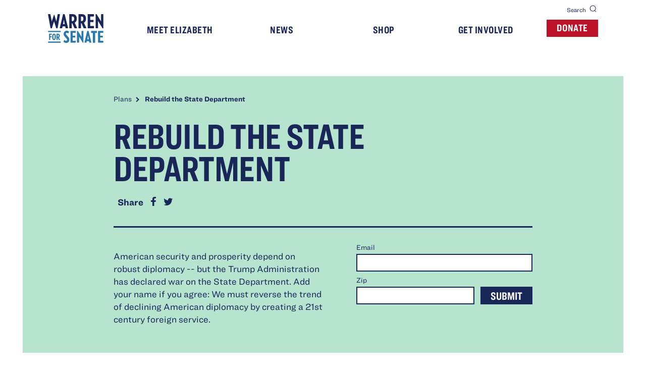

--- FILE ---
content_type: text/html
request_url: https://elizabethwarren.com/plans/rebuild-the-state-department
body_size: 28791
content:

  <!DOCTYPE html>
  <html lang="en">
    <head>
      <title>Rebuild the State Department | Elizabeth Warren</title>

      <meta charset="UTF-8">
      <meta content="text/html; charset=UTF-8" name="Content-Type" />
      <meta http-equiv="X-UA-Compatible" content="IE=edge">
      <meta name="viewport" content="width=device-width, initial-scale=1">
      <meta http-equiv="cleartype" content="on">

      <link rel="apple-touch-icon" sizes="180x180" href="https://cdn.elizabethwarren.com/_public/apple-touch-icon.png">
      <link rel="icon" type="image/png" sizes="32x32" href="https://cdn.elizabethwarren.com/_public/favicon-32x32.png">
      <link rel="icon" type="image/png" sizes="16x16" href="https://cdn.elizabethwarren.com/_public/favicon-16x16.png">
      <link rel="mask-icon" href="https://cdn.elizabethwarren.com/_public/safari-pinned-tab.svg" color="#5bbad5">

      <link rel="preload" href="https://cdn.elizabethwarren.com/_public/fonts/RingsideRegular-Book_Web.woff2" as="font" type="font/woff2" crossorigin>
      <link rel="preload" href="https://cdn.elizabethwarren.com/_public/fonts/RingsideRegular-BookItalic_Web.woff2" as="font" type="font/woff2" crossorigin>
      <link rel="preload" href="https://cdn.elizabethwarren.com/_public/fonts/RingsideRegular-Bold_Web.woff2" as="font" type="font/woff2" crossorigin>
      <link rel="preload" href="https://cdn.elizabethwarren.com/_public/fonts/RingsideRegular-BoldItalic_Web.woff2" as="font" type="font/woff2" crossorigin>
      <link rel="preload" href="https://cdn.elizabethwarren.com/_public/fonts/RingsideExtraWideSSm-Black_Web.woff2" as="font" type="font/woff2" crossorigin>
      <link rel="preload" href="https://cdn.elizabethwarren.com/_public/fonts/RingsideCompressed-Bold_Web.woff2" as="font" type="font/woff2" crossorigin>
      
      

      <meta name="msapplication-TileColor" content="#da532c">
      <meta name="theme-color" content="#ffffff">
      <meta name="title" content="Rebuild the State Department | Elizabeth Warren">
      <meta name="description" content=" We must reverse the trend of declining American diplomacy by creating a 21st century foreign service.">

      <meta property="og:url" content="https://elizabethwarren.com/plans/rebuild-the-state-department" />
      <meta property="og:type" content="website" />
      <meta property="og:locale" content="en-US" />
      <meta property="og:title" content="Rebuild the State Department | Elizabeth Warren" />

      
        <meta property="og:description" content=" We must reverse the trend of declining American diplomacy by creating a 21st century foreign service." />
        <meta property="og:image" content="https://images.ctfassets.net/lrqh3qmw9nn5/2AWglRINJpko4WrFhmrNQl/b161d78a8554227559537d95965e2114/Revitalizing_Diplomacy.png" />
        <meta property="og:image:height" content="628" />
        <meta property="og:image:width" content="1200" />

        <meta property="twitter:card" content="summary_large_image" />
        <meta property="twitter:title" content="Rebuild the State Department | Elizabeth Warren" />
        <meta property="twitter:description" content=" We must reverse the trend of declining American diplomacy by creating a 21st century foreign service." />
        <meta property="twitter:image" content="https://images.ctfassets.net/lrqh3qmw9nn5/2AWglRINJpko4WrFhmrNQl/b161d78a8554227559537d95965e2114/Revitalizing_Diplomacy.png" />
        <meta property="twitter:image:height" content="628" />
        <meta property="twitter:image:width" content="1200" />
      

      <style data-styled="lfQvey hVyqLt jltSYH bwFJxP htTRpv jeJcgW jaIBdV jMXabX gHFIvE joCFxE kcgexv hojfwt bZpJZt eNvdLp bmdsQk dWUhet dOlMnd  gPbPGk hmTgJY jTcdTs Zgbt cxFCBt dgAIhs imgNuv eRyJTg sCBIu gHypsH jwVFIr ebCUpc hCtlCv ioVycI jtDMdt cgTnRL irqYhT dlqdWI hQSoJw giYhUy dCRGrh jvxiYP eHiOeK cHsfSC jYkXTD iMFVs iKiLWa gkIHxI ZMNLV joHdYG lmPuQf jjtUPZ cvOGqd cdFZIq iKDAkK cbxMFr leTuKP dzzCgr gkNfFB fmGLhy eQFCMz eyDqAa inpHzw jCcjBW bLlenO csAXiA hGRiJN dKVwiJ eUnuum kxZuEo hNQppg eahWcV dbtjw fkiQbC gERKWK kaNOhk fzGUkT gjYMmb kYKAHN cVqYXY kLNBhe hVFsfC htxePf" data-styled-version="4.4.1">
/* sc-component-id: FormBlocks__FieldTextInput-sc-9ti31i-0 */
.fmGLhy{color:#182658;border:2px solid #182658;background-color:#FFFFFF;font-family:"Ringside Regular A","Ringside Regular B";font-style:normal;font-weight:700;padding:8px;border-radius:0;font-size:18px;-webkit-appearance:none;-moz-appearance:none;appearance:none;-o-appearance:none;-ms-appearance:none;-moz-appearance:none;-webkit-appearance:none;width:100%;} .fmGLhy:focus{background-color:#E4F4EE;}
/* sc-component-id: FormBlocks__FieldInputWrapper-sc-9ti31i-4 */
.giYhUy{position:relative;width:100%;}
/* sc-component-id: FormBlocks__FieldContainer-sc-9ti31i-5 */
.cgTnRL{display:-webkit-box;display:-webkit-flex;display:-ms-flexbox;display:flex;-webkit-flex-direction:column;-ms-flex-direction:column;flex-direction:column;margin-bottom:28px;position:relative;}.irqYhT{display:-webkit-box;display:-webkit-flex;display:-ms-flexbox;display:flex;-webkit-flex-direction:column;-ms-flex-direction:column;flex-direction:column;margin-bottom:28px;position:relative;width:100%;max-width:100%;} @media (min-width:768px){.irqYhT{width:auto;-webkit-flex:0 0 100%;-ms-flex:0 0 100%;flex:0 0 100%;}}
/* sc-component-id: FormBlocks__FieldLabelRow-sc-9ti31i-7 */
.dlqdWI{display:-webkit-box;display:-webkit-flex;display:-ms-flexbox;display:flex;-webkit-flex-direction:column;-ms-flex-direction:column;flex-direction:column;-webkit-align-items:flex-start;-webkit-box-align:flex-start;-ms-flex-align:flex-start;align-items:flex-start;width:100%;margin-bottom:6px;} @media (min-width:410px){.dlqdWI{-webkit-flex-direction:row;-ms-flex-direction:row;flex-direction:row;-webkit-align-items:center;-webkit-box-align:center;-ms-flex-align:center;align-items:center;}}
/* sc-component-id: FormBlocks__FieldLabel-sc-9ti31i-8 */
.gkNfFB{color:#182658;font-family:"Ringside Regular A","Ringside Regular B";font-style:normal;font-weight:400;font-size:16px;line-height:1;}
/* sc-component-id: FormBlocks__BaseButton-sc-9ti31i-27 */
.cHsfSC{width:100%;font-size:22px;padding:3px 16px 5px;font-family:"Ringside Compressed A","Ringside Compressed B";font-style:normal;font-weight:700;line-height:0.92;color:#FFFFFF;background:#182658;border:4px solid #182658;border-radius:0;cursor:pointer;display:inline-block;line-height:1;position:relative;text-transform:uppercase;-webkit-transition:all 0.15s linear;transition:all 0.15s linear;-webkit-appearance:none;padding-bottom:2px;} .cHsfSC:hover:not(:disabled){background-color:transparent;color:#182658;border:4px solid #182658;} .cHsfSC:disabled{opacity:0.5;cursor:not-allowed;}.jYkXTD{width:100%;font-size:22px;padding:2px 16px 3px;font-family:"Ringside Compressed A","Ringside Compressed B";font-style:normal;font-weight:700;line-height:0.92;color:#182658;background:#B7E4CF;border:4px solid #B7E4CF;border-radius:0;cursor:pointer;display:inline-block;line-height:1;position:relative;text-transform:uppercase;-webkit-transition:all 0.15s linear;transition:all 0.15s linear;-webkit-appearance:none;-webkit-flex-shrink:0;-ms-flex-negative:0;flex-shrink:0;padding-right:0px;padding-left:0px;width:100px;} .jYkXTD:hover:not(:disabled){background-color:transparent;color:#182658;border:4px solid #182658;} .jYkXTD:disabled{opacity:0.5;cursor:not-allowed;}
/* sc-component-id: NavigationBlocks__LangSwitchContainer-sc-13ozn17-1 */
.jeJcgW{display:-webkit-box;display:-webkit-flex;display:-ms-flexbox;display:flex;-webkit-align-items:center;-webkit-box-align:center;-ms-flex-align:center;align-items:center;padding:0px !important;}
/* sc-component-id: NavigationBlocks__UtilityNav-sc-13ozn17-2 */
.htTRpv{display:none;} @media (min-width:1024px){.htTRpv{display:-webkit-box;display:-webkit-flex;display:-ms-flexbox;display:flex;-webkit-box-pack:end;-webkit-justify-content:flex-end;-ms-flex-pack:end;justify-content:flex-end;width:100%;}}
/* sc-component-id: NavigationBlocks__SearchButton-sc-13ozn17-3 */
.jaIBdV{color:#182658;font-size:12px;display:-webkit-box;display:-webkit-flex;display:-ms-flexbox;display:flex;-webkit-align-items:center;-webkit-box-align:center;-ms-flex-align:center;align-items:center;position:relative;cursor:pointer;margin-left:30px;} .jaIBdV svg > g{stroke:#182658;} .jaIBdV:hover,.jaIBdV:focus{color:#575893;} .jaIBdV:hover svg > g,.jaIBdV:focus svg > g{stroke:#575893;}
/* sc-component-id: NavigationBlocks__NavLink-sc-13ozn17-5 */
.bmdsQk{width:100%;cursor:pointer;}
/* sc-component-id: NavigationBlocks__NavSpan-sc-13ozn17-7 */
.dWUhet{font-family:"Ringside Compressed A","Ringside Compressed B";font-style:normal;font-weight:700;font-size:20px;line-height:1;vertical-align:top;white-space:pre;display:block;text-transform:uppercase;-webkit-transition:all 0.3s ease-in-out;transition:all 0.3s ease-in-out;-webkit-letter-spacing:0.5px;-moz-letter-spacing:0.5px;-ms-letter-spacing:0.5px;letter-spacing:0.5px;} @media (min-width:1024px){.dWUhet{font-size:20px;padding:10px 20px 10px;text-align:center;}} @media (min-width:1024px){.dWUhet{color:#182658;}.dWUhet svg > g{stroke:#182658;}} .dWUhet svg > g{stroke:none;}
/* sc-component-id: NavigationBlocks__DonateLink-sc-13ozn17-12 */
.dOlMnd{display:block;}
/* sc-component-id: NavigationBlocks__List-sc-13ozn17-13 */
.kcgexv{list-style:none;margin:0;-webkit-box-flex:1;-webkit-flex-grow:1;-ms-flex-positive:1;flex-grow:1;padding:0;display:-webkit-box;display:-webkit-flex;display:-ms-flexbox;display:flex;-webkit-align-items:center;-webkit-box-align:center;-ms-flex-align:center;align-items:center;-webkit-box-pack:justify;-webkit-justify-content:space-between;-ms-flex-pack:justify;justify-content:space-between;-webkit-flex-direction:row;-ms-flex-direction:row;flex-direction:row;min-height:70px;position:relative;} @media (min-width:768px){.kcgexv{-webkit-box-pack:justify;-webkit-justify-content:space-between;-ms-flex-pack:justify;justify-content:space-between;}} @media (min-width:1024px){.kcgexv{-webkit-align-items:center;-webkit-box-align:center;-ms-flex-align:center;align-items:center;margin-top:-1px;}}
/* sc-component-id: NavigationBlocks__MainNav-sc-13ozn17-16 */
.joCFxE{width:100%;}
/* sc-component-id: NavigationBlocks__ListItem-sc-13ozn17-17 */
.bZpJZt{display:none;height:100%;-webkit-align-items:center;-webkit-box-align:center;-ms-flex-align:center;align-items:center;-webkit-letter-spacing:.6px;-moz-letter-spacing:.6px;-ms-letter-spacing:.6px;letter-spacing:.6px;position:relative;cursor:pointer;overflow:visible;-webkit-flex-direction:column;-ms-flex-direction:column;flex-direction:column;} .bZpJZt .NavigationBlocks__LangSwitchContainer-sc-13ozn17-1,.bZpJZt .NavigationBlocks__SearchButton-sc-13ozn17-3{display:none;} @media (min-width:1024px){.bZpJZt{display:-webkit-box;display:-webkit-flex;display:-ms-flexbox;display:flex;-webkit-box-pack:center;-webkit-justify-content:center;-ms-flex-pack:center;justify-content:center;width:100%;z-index:2;-webkit-flex:1 1 0%;-ms-flex:1 1 0%;flex:1 1 0%;padding:0px;border-top-width:0px;}.bZpJZt .NavigationBlocks__LangSwitchContainer-sc-13ozn17-1,.bZpJZt .NavigationBlocks__SearchButton-sc-13ozn17-3{display:-webkit-box;display:-webkit-flex;display:-ms-flexbox;display:flex;}.bZpJZt .NavigationBlocks__DonateButton-sc-13ozn17-11,.bZpJZt .NavigationBlocks__DonateLink-sc-13ozn17-12{margin-left:20px;}.bZpJZt .NavigationBlocks__NavLink-sc-13ozn17-5,.bZpJZt .NavigationBlocks__NavTitle-sc-13ozn17-8{min-width:120px;}.bZpJZt .NavigationBlocks__NavLink-sc-13ozn17-5:after{content:'';display:block;width:0%;height:4px;-webkit-transition:width 0.3s ease 0s;transition:width 0.3s ease 0s;background-color:transparent;}.bZpJZt .NavigationBlocks__NavLink-sc-13ozn17-5:hover:after,.bZpJZt .NavigationBlocks__NavLink-sc-13ozn17-5:focus:after{width:100%;background-color:#182658;}} .bZpJZt .NavigationBlocks__DonateButton-sc-13ozn17-11,.bZpJZt .NavigationBlocks__DonateLink-sc-13ozn17-12{font-family:"Ringside Compressed A","Ringside Compressed B";font-style:normal;font-weight:700;line-height:0.92;color:#FFFFFF;background:#BC1126;border:4px solid #BC1126;border-radius:0;cursor:pointer;display:inline-block;line-height:1;position:relative;text-transform:uppercase;-webkit-transition:all 0.15s linear;transition:all 0.15s linear;-webkit-appearance:none;font-size:18px;padding:1px 3px;} @media (min-width:320px){.bZpJZt .NavigationBlocks__DonateButton-sc-13ozn17-11,.bZpJZt .NavigationBlocks__DonateLink-sc-13ozn17-12{margin-right:0px;}} @media (min-width:375px){.bZpJZt .NavigationBlocks__DonateButton-sc-13ozn17-11,.bZpJZt .NavigationBlocks__DonateLink-sc-13ozn17-12{margin-right:0px;font-size:'12px';}} .bZpJZt .NavigationBlocks__DonateButton-sc-13ozn17-11:hover:not(:disabled),.bZpJZt .NavigationBlocks__DonateLink-sc-13ozn17-12:hover:not(:disabled){background-color:transparent;color:#182658;border:4px solid #182658;} .bZpJZt .NavigationBlocks__DonateButton-sc-13ozn17-11:disabled,.bZpJZt .NavigationBlocks__DonateLink-sc-13ozn17-12:disabled{opacity:0.5;cursor:not-allowed;} @media (min-width:768px){.bZpJZt .NavigationBlocks__DonateButton-sc-13ozn17-11,.bZpJZt .NavigationBlocks__DonateLink-sc-13ozn17-12{font-size:20px;padding:2px 16px 4px;}} @media (min-width:1024px){.bZpJZt .NavigationBlocks__DonateButton-sc-13ozn17-11,.bZpJZt .NavigationBlocks__DonateLink-sc-13ozn17-12{margin-bottom:10px;}} .bZpJZt:nth-child(2){display:-webkit-box;display:-webkit-flex;display:-ms-flexbox;display:flex;-webkit-flex:1 1 100%;-ms-flex:1 1 100%;flex:1 1 100%;-webkit-align-items:center;-webkit-box-align:center;-ms-flex-align:center;align-items:center;-webkit-box-pack:center;-webkit-justify-content:center;-ms-flex-pack:center;justify-content:center;width:-webkit-fit-content;width:-moz-fit-content;width:fit-content;position:absolute;left:calc(50% - 56px);} .bZpJZt:nth-child(2):hover .NavigationBlocks__NavLink-sc-13ozn17-5:after,.bZpJZt:nth-child(2):focus .NavigationBlocks__NavLink-sc-13ozn17-5:after,.bZpJZt:nth-child(2):hover .NavigationBlocks__NavLink-sc-13ozn17-5:hover:after,.bZpJZt:nth-child(2):focus .NavigationBlocks__NavLink-sc-13ozn17-5:hover:after,.bZpJZt:nth-child(2):hover .NavigationBlocks__NavLink-sc-13ozn17-5:focus:after,.bZpJZt:nth-child(2):focus .NavigationBlocks__NavLink-sc-13ozn17-5:focus:after{background-color:transparent;} .bZpJZt:nth-child(2) .NavigationBlocks__NavLink-sc-13ozn17-5:after,.bZpJZt:nth-child(2) .NavigationBlocks__NavLink-sc-13ozn17-5:hover:after,.bZpJZt:nth-child(2) .NavigationBlocks__NavLink-sc-13ozn17-5:focus:after{background-color:transparent;} .bZpJZt:nth-child(2) .NavigationBlocks__NavLink-sc-13ozn17-5{display:block;font-size:0px;height:57px;width:110px;min-width:110px;} @media (min-width:768px){.bZpJZt:nth-child(2) .NavigationBlocks__NavLink-sc-13ozn17-5 .st0{-webkit-transition:fill .3s ease;transition:fill .3s ease;}.bZpJZt:nth-child(2) .NavigationBlocks__NavLink-sc-13ozn17-5:hover .st0,.bZpJZt:nth-child(2) .NavigationBlocks__NavLink-sc-13ozn17-5:focus .st0{fill:#2A79AD;}} .bZpJZt:nth-child(2) .NavigationBlocks__NavLink-sc-13ozn17-5 svg{height:57px;width:110px;} @media (min-width:1024px){.bZpJZt:nth-child(2){-webkit-align-items:flex-start;-webkit-box-align:flex-start;-ms-flex-align:flex-start;align-items:flex-start;-webkit-box-pack:start;-webkit-justify-content:flex-start;-ms-flex-pack:start;justify-content:flex-start;padding:0px;top:-5px;position:relative;left:0%;max-width:110px;margin-right:50px;}} .bZpJZt:last-of-type{padding-right:0px;width:-webkit-fit-content;width:-moz-fit-content;width:fit-content;-webkit-flex:0 0 0%;-ms-flex:0 0 0%;flex:0 0 0%;}.eNvdLp{display:-webkit-box;display:-webkit-flex;display:-ms-flexbox;display:flex;height:100%;-webkit-align-items:center;-webkit-box-align:center;-ms-flex-align:center;align-items:center;-webkit-letter-spacing:.6px;-moz-letter-spacing:.6px;-ms-letter-spacing:.6px;letter-spacing:.6px;position:relative;cursor:pointer;overflow:visible;-webkit-flex-direction:column;-ms-flex-direction:column;flex-direction:column;} .eNvdLp .NavigationBlocks__LangSwitchContainer-sc-13ozn17-1,.eNvdLp .NavigationBlocks__SearchButton-sc-13ozn17-3{display:none;} @media (min-width:1024px){.eNvdLp{display:-webkit-box;display:-webkit-flex;display:-ms-flexbox;display:flex;-webkit-box-pack:center;-webkit-justify-content:center;-ms-flex-pack:center;justify-content:center;width:100%;z-index:2;-webkit-flex:1 1 0%;-ms-flex:1 1 0%;flex:1 1 0%;padding:0px;border-top-width:0px;}.eNvdLp .NavigationBlocks__LangSwitchContainer-sc-13ozn17-1,.eNvdLp .NavigationBlocks__SearchButton-sc-13ozn17-3{display:-webkit-box;display:-webkit-flex;display:-ms-flexbox;display:flex;}.eNvdLp .NavigationBlocks__DonateButton-sc-13ozn17-11,.eNvdLp .NavigationBlocks__DonateLink-sc-13ozn17-12{margin-left:20px;}.eNvdLp .NavigationBlocks__NavLink-sc-13ozn17-5,.eNvdLp .NavigationBlocks__NavTitle-sc-13ozn17-8{min-width:120px;}.eNvdLp .NavigationBlocks__NavLink-sc-13ozn17-5:after{content:'';display:block;width:0%;height:4px;-webkit-transition:width 0.3s ease 0s;transition:width 0.3s ease 0s;background-color:transparent;}.eNvdLp .NavigationBlocks__NavLink-sc-13ozn17-5:hover:after,.eNvdLp .NavigationBlocks__NavLink-sc-13ozn17-5:focus:after{width:100%;background-color:#182658;}} .eNvdLp .NavigationBlocks__DonateButton-sc-13ozn17-11,.eNvdLp .NavigationBlocks__DonateLink-sc-13ozn17-12{font-family:"Ringside Compressed A","Ringside Compressed B";font-style:normal;font-weight:700;line-height:0.92;color:#FFFFFF;background:#BC1126;border:4px solid #BC1126;border-radius:0;cursor:pointer;display:inline-block;line-height:1;position:relative;text-transform:uppercase;-webkit-transition:all 0.15s linear;transition:all 0.15s linear;-webkit-appearance:none;font-size:18px;padding:1px 3px;} @media (min-width:320px){.eNvdLp .NavigationBlocks__DonateButton-sc-13ozn17-11,.eNvdLp .NavigationBlocks__DonateLink-sc-13ozn17-12{margin-right:0px;}} @media (min-width:375px){.eNvdLp .NavigationBlocks__DonateButton-sc-13ozn17-11,.eNvdLp .NavigationBlocks__DonateLink-sc-13ozn17-12{margin-right:0px;font-size:'12px';}} .eNvdLp .NavigationBlocks__DonateButton-sc-13ozn17-11:hover:not(:disabled),.eNvdLp .NavigationBlocks__DonateLink-sc-13ozn17-12:hover:not(:disabled){background-color:transparent;color:#182658;border:4px solid #182658;} .eNvdLp .NavigationBlocks__DonateButton-sc-13ozn17-11:disabled,.eNvdLp .NavigationBlocks__DonateLink-sc-13ozn17-12:disabled{opacity:0.5;cursor:not-allowed;} @media (min-width:768px){.eNvdLp .NavigationBlocks__DonateButton-sc-13ozn17-11,.eNvdLp .NavigationBlocks__DonateLink-sc-13ozn17-12{font-size:20px;padding:2px 16px 4px;}} @media (min-width:1024px){.eNvdLp .NavigationBlocks__DonateButton-sc-13ozn17-11,.eNvdLp .NavigationBlocks__DonateLink-sc-13ozn17-12{margin-bottom:10px;}} .eNvdLp:nth-child(2){display:-webkit-box;display:-webkit-flex;display:-ms-flexbox;display:flex;-webkit-flex:1 1 100%;-ms-flex:1 1 100%;flex:1 1 100%;-webkit-align-items:center;-webkit-box-align:center;-ms-flex-align:center;align-items:center;-webkit-box-pack:center;-webkit-justify-content:center;-ms-flex-pack:center;justify-content:center;width:-webkit-fit-content;width:-moz-fit-content;width:fit-content;position:absolute;left:calc(50% - 56px);} .eNvdLp:nth-child(2):hover .NavigationBlocks__NavLink-sc-13ozn17-5:after,.eNvdLp:nth-child(2):focus .NavigationBlocks__NavLink-sc-13ozn17-5:after,.eNvdLp:nth-child(2):hover .NavigationBlocks__NavLink-sc-13ozn17-5:hover:after,.eNvdLp:nth-child(2):focus .NavigationBlocks__NavLink-sc-13ozn17-5:hover:after,.eNvdLp:nth-child(2):hover .NavigationBlocks__NavLink-sc-13ozn17-5:focus:after,.eNvdLp:nth-child(2):focus .NavigationBlocks__NavLink-sc-13ozn17-5:focus:after{background-color:transparent;} .eNvdLp:nth-child(2) .NavigationBlocks__NavLink-sc-13ozn17-5:after,.eNvdLp:nth-child(2) .NavigationBlocks__NavLink-sc-13ozn17-5:hover:after,.eNvdLp:nth-child(2) .NavigationBlocks__NavLink-sc-13ozn17-5:focus:after{background-color:transparent;} .eNvdLp:nth-child(2) .NavigationBlocks__NavLink-sc-13ozn17-5{display:block;font-size:0px;height:57px;width:110px;min-width:110px;} @media (min-width:768px){.eNvdLp:nth-child(2) .NavigationBlocks__NavLink-sc-13ozn17-5 .st0{-webkit-transition:fill .3s ease;transition:fill .3s ease;}.eNvdLp:nth-child(2) .NavigationBlocks__NavLink-sc-13ozn17-5:hover .st0,.eNvdLp:nth-child(2) .NavigationBlocks__NavLink-sc-13ozn17-5:focus .st0{fill:#2A79AD;}} .eNvdLp:nth-child(2) .NavigationBlocks__NavLink-sc-13ozn17-5 svg{height:57px;width:110px;} @media (min-width:1024px){.eNvdLp:nth-child(2){-webkit-align-items:flex-start;-webkit-box-align:flex-start;-ms-flex-align:flex-start;align-items:flex-start;-webkit-box-pack:start;-webkit-justify-content:flex-start;-ms-flex-pack:start;justify-content:flex-start;padding:0px;top:-5px;position:relative;left:0%;max-width:110px;margin-right:50px;}} .eNvdLp:last-of-type{padding-right:0px;width:-webkit-fit-content;width:-moz-fit-content;width:fit-content;-webkit-flex:0 0 0%;-ms-flex:0 0 0%;flex:0 0 0%;}
/* sc-component-id: NavigationBlocks__MobileMenuButton-sc-13ozn17-21 */
.hojfwt{font-family:"Ringside Compressed A","Ringside Compressed B";font-style:normal;font-weight:700;font-size:20px;line-height:1;vertical-align:top;white-space:pre;display:block;text-transform:uppercase;-webkit-transition:all 0.3s ease-in-out;transition:all 0.3s ease-in-out;-webkit-letter-spacing:0.5px;-moz-letter-spacing:0.5px;-ms-letter-spacing:0.5px;letter-spacing:0.5px;display:block;z-index:18;position:relative;cursor:pointer;color:#182658;} @media (min-width:1024px){.hojfwt{font-size:20px;padding:10px 20px 10px;text-align:center;}} .hojfwt:after{border-style:solid;border-width:2.5px 2.5px 0 0;box-sizing:content-box;content:'';color:#2A79AD;display:inline-block;height:8px;margin-left:5px;position:relative;-webkit-transform:rotate(45deg) translateY(-25%);-ms-transform:rotate(45deg) translateY(-25%);transform:rotate(45deg) translateY(-25%);width:8px;-webkit-transition:-webkit-transform 0.15s ease-in-out;-webkit-transition:transform 0.15s ease-in-out;transition:transform 0.15s ease-in-out;} .hojfwt:hover:after,.hojfwt:focus:after{-webkit-transform:rotate(45deg) translateY(-135%) translateX(115%);-ms-transform:rotate(45deg) translateY(-135%) translateX(115%);transform:rotate(45deg) translateY(-135%) translateX(115%);} .hojfwt:after{top:-1px;margin-left:0px;} @-moz-document url-prefix(){.hojfwt:after{top:10px;}} .hojfwt:hover:after,.hojfwt:focus:after{color:#BC1126;} .hojfwt svg > g{stroke:#182658;} @media (min-width:1024px){.hojfwt{display:none;}}
/* sc-component-id: NavigationBlocks__HeaderInner-sc-13ozn17-22 */
.jltSYH{max-width:1190px;padding:17px 20px 14px;width:100%;z-index:18;} .jltSYH .NavigationBlocks__LangSwitchContainer-sc-13ozn17-1,.jltSYH .NavigationBlocks__SearchButton-sc-13ozn17-3{display:none;} @media (min-width:768px){.jltSYH{padding:19px 50px 18px;}.jltSYH .NavigationBlocks__LangSwitchContainer-sc-13ozn17-1,.jltSYH .NavigationBlocks__SearchButton-sc-13ozn17-3{display:-webkit-box;display:-webkit-flex;display:-ms-flexbox;display:flex;z-index:18;}} @media (min-width:1024px){.jltSYH{padding:10px 50px 25px;}} @media (min-width:1440px){.jltSYH{padding:19px 50px 18px;}}
/* sc-component-id: NavigationBlocks__Header-sc-13ozn17-24 */
.hVyqLt{color:#182658;width:100%;display:-webkit-box;display:-webkit-flex;display:-ms-flexbox;display:flex;-webkit-align-items:center;-webkit-box-align:center;-ms-flex-align:center;align-items:center;-webkit-box-pack:center;-webkit-justify-content:center;-ms-flex-pack:center;justify-content:center;z-index:18;margin-bottom:0px;} @media (min-width:768px){.hVyqLt{margin-bottom:40px;}}
/* sc-component-id: Blocks__SiteAlertContainer-sc-1164tho-0 */
.lfQvey{background-color:#FFFFFF;color:#BC1126;position:relative;z-index:16;box-shadow:0px 2px rgba(228,228,228,0.7);}
/* sc-component-id: sc-global-14058836 */
@font-face{font-family:'ew-icons';src: url('/_public/fonts/ew-icons.woff?azfito') format('woff'), url('/_public/fonts/ew-icons?azfito#ew-icons') format('svg');font-weight:normal;font-style:normal;} @font-face{font-family:'Ringside Regular A';src:url('https://cdn.elizabethwarren.com/_public/fonts/RingsideRegular-Book_Web.woff2') format('woff2'),url('https://cdn.elizabethwarren.com/_public/fonts/RingsideRegular-Book_Web.woff') format('woff');font-weight:400;font-style:normal;} @font-face{font-family:'Ringside Regular A';src:url('https://cdn.elizabethwarren.com/_public/fonts/RingsideRegular-BookItalic_Web.woff2') format('woff2'),url('https://cdn.elizabethwarren.com/_public/fonts/RingsideRegular-BookItalic_Web.woff') format('woff');font-weight:400;font-style:italic;} @font-face{font-family:'Ringside Regular A';src:url('https://cdn.elizabethwarren.com/_public/fonts/RingsideRegular-Bold_Web.woff2') format('woff2'),url('https://cdn.elizabethwarren.com/_public/fonts/RingsideRegular-Bold_Web.woff') format('woff');font-weight:700;font-style:normal;} @font-face{font-family:'Ringside Regular A';src:url('https://cdn.elizabethwarren.com/_public/fonts/RingsideRegular-BoldItalic_Web.woff2') format('woff2'),url('https://cdn.elizabethwarren.com/_public/fonts/RingsideRegular-BoldItalic_Web.woff') format('woff');font-weight:700;font-style:italic;} @font-face{font-family:'Ringside Extra Wide SSm A';src:url('https://cdn.elizabethwarren.com/_public/fonts/RingsideExtraWideSSm-Black_Web.woff2') format('woff2'),url('https://cdn.elizabethwarren.com/_public/fonts/RingsideExtraWideSSm-Black_Web.woff') format('woff');font-weight:800;font-style:normal;} @font-face{font-family:'Ringside Compressed A';src:url('https://cdn.elizabethwarren.com/_public/fonts/RingsideCompressed-Bold_Web.woff2') format('woff2'),url('https://cdn.elizabethwarren.com/_public/fonts/RingsideCompressed-Bold_Web.woff') format('woff');font-weight:700;font-style:normal;} @import url("https://use.typekit.net/yli8oct.css"); [class^="icon-"],[class*=" icon-"],.icon{font-family:'ew-icons' !important;speak:none;font-style:normal;font-weight:normal;font-variant:normal;text-transform:none;line-height:1;-webkit-letter-spacing:0;-moz-letter-spacing:0;-ms-letter-spacing:0;letter-spacing:0;-webkit-font-feature-settings:"liga";-moz-font-feature-settings:"liga=1";-moz-font-feature-settings:"liga";-ms-font-feature-settings:"liga" 1;font-feature-settings:"liga";-webkit-font-variant-ligatures:discretionary-ligatures;font-variant-ligatures:discretionary-ligatures;-webkit-font-smoothing:antialiased;-moz-osx-font-smoothing:grayscale;} html{font-size:16px;overflow-y:scroll;font-family:sans-serif;-webkit-font-smoothing:antialiased;} body,div,dl,dt,dd,ul,ol,li,h1,h2,h3,h4,h5,h6,pre,code,form,fieldset,legend,input,textarea,p,blockquote,th,td{margin:0;padding:0;} table{border-collapse:collapse;border-spacing:0;} fieldset,img{border:0;} address,caption,cite,code,dfn,em,strong,th,var{font-style:normal;font-weight:400;} li{list-style:none;} caption,th{text-align:left;} h1,h2,h3,h4,h5,h6{font-size:100%;font-weight:400;} q:before,q:after{content:'';} abbr,acronym{border:0;font-variant:normal;} sup{vertical-align:text-top;} sub{vertical-align:text-bottom;} input,textarea,select{font-family:inherit;font-size:inherit;font-weight:inherit;} input,textarea,select{*font-size:100%;} legend{color:#000;} del,ins{-webkit-text-decoration:none;text-decoration:none;} table{font-size:inherit;font:100%;} pre,code,kbd,samp,tt{font-family:monospace;line-height:100%;} select,input,button,textarea{border:0;} strong{font-weight:700;} em{font-style:italic;} strong em,em strong{font-weight:700;font-style:italic;} a{color:#000;-webkit-text-decoration:none;text-decoration:none;} img{width:100%;max-width:100%;height:auto;} button{background-color:transparent;padding:0;border:none;} *,::before,::after{box-sizing:border-box;} body{font-family:"Ringside Regular A","Ringside Regular B";font-style:normal;font-weight:400;font-size:18px;line-height:1.67;background:#FFFFFF;color:#171717;margin:0;padding:0;position:relative;} .screen-reader-text{border:0;-webkit-clip:rect(1px,1px,1px,1px);clip:rect(1px,1px,1px,1px);-webkit-clip-path:inset(50%);clip-path:inset(50%);height:1px;margin:-1px;overflow:hidden;padding:0;position:absolute;width:1px;word-wrap:normal !important;} .screen-reader-text:focus{background-color:#eee;-webkit-clip:auto !important;clip:auto !important;-webkit-clip-path:none;clip-path:none;color:#444;display:block;font-size:1em;height:auto;left:5px;line-height:normal;padding:15px 23px 14px;-webkit-text-decoration:none;text-decoration:none;top:5px;width:auto;z-index:100000;} .stop-scrolling{height:100%;overflow:hidden;} .modal{opacity:0;position:fixed;top:0;z-index:-1;} .modal.active{height:100vh;opacity:1;-webkit-transition:opacity 0.5s linear;transition:opacity 0.5s linear;width:100vw;z-index:1000;} .modal.active .statement{-webkit-animation-play-state:paused;animation-play-state:paused;} .modal__overlay{background:rgba(35,36,68,.9);display:-webkit-box;display:-webkit-flex;display:-ms-flexbox;display:flex;height:100%;-webkit-box-pack:center;-webkit-justify-content:center;-ms-flex-pack:center;justify-content:center;width:100%;}
/* sc-component-id: FooterSocialLinks__Wrapper-sc-11fgo7z-0 */
.fkiQbC{display:-webkit-box;display:-webkit-flex;display:-ms-flexbox;display:flex;-webkit-flex-wrap:wrap;-ms-flex-wrap:wrap;flex-wrap:wrap;-webkit-box-pack:justify;-webkit-justify-content:space-between;-ms-flex-pack:justify;justify-content:space-between;margin-bottom:35px;max-width:250px;width:100%;display:-webkit-box;display:-webkit-flex;display:-ms-flexbox;display:flex;} @media (min-width:768px){.fkiQbC{max-width:200px;-webkit-align-self:flex-end;-ms-flex-item-align:end;align-self:flex-end;margin-bottom:0px;}}
/* sc-component-id: FooterSocialLinks__Link-sc-11fgo7z-1 */
.gERKWK{font-family:'ew-icons' !important;speak:none;font-style:normal;font-weight:normal;font-variant:normal;text-transform:none;line-height:1;-webkit-letter-spacing:0;-moz-letter-spacing:0;-ms-letter-spacing:0;letter-spacing:0;-webkit-font-feature-settings:"liga";-moz-font-feature-settings:"liga=1";-moz-font-feature-settings:"liga";-ms-font-feature-settings:"liga" 1;font-feature-settings:"liga";-webkit-font-variant-ligatures:discretionary-ligatures;font-variant-ligatures:discretionary-ligatures;-webkit-font-smoothing:antialiased;-moz-osx-font-smoothing:grayscale;color:#182658;font-size:24px;-webkit-transition:color 0.3s ease-in-out;transition:color 0.3s ease-in-out;} .gERKWK:hover{color:#575893;} @media (min-width:1024px){.gERKWK{font-size:22px;}}
/* sc-component-id: FooterColophon__Wrapper-sc-1ovt98w-0 */
.cVqYXY{display:-webkit-box;display:-webkit-flex;display:-ms-flexbox;display:flex;-webkit-flex-direction:column;-ms-flex-direction:column;flex-direction:column;-webkit-flex:1;-ms-flex:1;flex:1;} @media (min-width:768px){.cVqYXY{margin-top:0px;}} .cVqYXY svg{display:none;} @media (min-width:1024px){.cVqYXY svg{display:block;width:170px;height:107px;-webkit-align-self:flex-end;-ms-flex-item-align:end;align-self:flex-end;}}
/* sc-component-id: FooterColophon__DisclaimerWrapper-sc-1ovt98w-1 */
.kLNBhe{margin-top:35px;} @media (min-width:768px){.kLNBhe{min-width:300px;-webkit-align-self:flex-end;-ms-flex-item-align:end;align-self:flex-end;margin-top:50px;}} @media (min-width:1024px){.kLNBhe{min-width:300px;-webkit-align-self:flex-end;-ms-flex-item-align:end;align-self:flex-end;margin-top:50px;}}
/* sc-component-id: FooterColophon__Disclaimer-sc-1ovt98w-2 */
.hVFsfC{font-family:"Ringside Regular A","Ringside Regular B";font-style:normal;font-weight:400;font-weight:300;border:1px solid rgba(24,38,88,0.3);font-size:10px;-webkit-letter-spacing:1.6px;-moz-letter-spacing:1.6px;-ms-letter-spacing:1.6px;letter-spacing:1.6px;line-height:1.2;margin-bottom:16px;padding:10px;text-align:center;text-transform:uppercase;width:100%;}
/* sc-component-id: FooterColophon__Copyright-sc-1ovt98w-3 */
.htxePf{font-size:13.5px;font-weight:300;line-height:1.5;} @media (min-width:768px){.htxePf{text-align:right;}}
/* sc-component-id: FooterNavs__Wrapper-ww6oxy-0 */
.kaNOhk{display:-webkit-box;display:-webkit-flex;display:-ms-flexbox;display:flex;-webkit-flex-direction:row;-ms-flex-direction:row;flex-direction:row;} @media (min-width:768px){.kaNOhk{margin-top:0px;}} @media (min-width:1024px){.kaNOhk{margin-left:50px;}}
/* sc-component-id: FooterNavs__Link-ww6oxy-2 */
.kYKAHN{color:inherit;display:block;font-size:18px;font-weight:700;line-height:1.55;-webkit-transition:color 0.3s ease-in-out;transition:color 0.3s ease-in-out;} .kYKAHN:hover{color:#575893;}
/* sc-component-id: FooterNavs__ListItem-ww6oxy-3 */
.gjYMmb{padding-bottom:10px;} .gjYMmb:last-of-type{padding-bottom:0px;}
/* sc-component-id: FooterNavs__MainNav-ww6oxy-4 */
.fzGUkT{margin:0 50px 0px 0;font-family:"Ringside Regular A","Ringside Regular B";font-style:normal;font-weight:700;} @media (min-width:768px){.fzGUkT{margin:0px;}} @media (min-width:1024px){.fzGUkT{margin:0 30px 0 0;text-align:left;}} @media (min-width:768px){.fzGUkT{text-align:right;}} @media (min-width:1024px){.fzGUkT{text-align:left;}}
/* sc-component-id: FormBlocksCompact__FieldLabel-sc-17uei8w-0 */
.hQSoJw{color:#182658;font-family:"Ringside Regular A","Ringside Regular B";font-style:normal;font-weight:400;font-size:16px;line-height:1;font-size:14px;}
/* sc-component-id: FormBlocksCompact__FieldTextInput-sc-17uei8w-1 */
.dCRGrh{color:#182658;border:2px solid #182658;background-color:#FFFFFF;font-family:"Ringside Regular A","Ringside Regular B";font-style:normal;font-weight:700;padding:8px;border-radius:0;font-size:18px;-webkit-appearance:none;-moz-appearance:none;appearance:none;-o-appearance:none;-ms-appearance:none;-moz-appearance:none;-webkit-appearance:none;width:100%;padding:6px;font-size:16px;} .dCRGrh:focus{background-color:#E4F4EE;}
/* sc-component-id: FooterSignupForm__Title-sc-19drdfb-0 */
.kxZuEo{font-family:"Ringside Compressed A","Ringside Compressed B";font-style:normal;font-weight:700;font-size:26px;line-height:1.1;margin-bottom:15px;text-transform:uppercase;}
/* sc-component-id: FooterSignupForm__EmailColumn-sc-19drdfb-1 */
.eahWcV{margin-bottom:10px;width:100%;} .eahWcV .FormBlocks__FieldContainer-sc-9ti31i-5{margin-bottom:0;}
/* sc-component-id: FooterSignupForm__FormContainer-sc-19drdfb-2 */
.eUnuum{width:100%;margin-right:30px;display:-webkit-box;display:-webkit-flex;display:-ms-flexbox;display:flex;-webkit-flex-direction:column;-ms-flex-direction:column;flex-direction:column;-webkit-box-pack:justify;-webkit-justify-content:space-between;-ms-flex-pack:justify;justify-content:space-between;} @media (min-width:768px){.eUnuum{max-width:270px;}} @media (min-width:){.eUnuum{margin-right:50px;}}
/* sc-component-id: FooterSignupForm__FormGrid-sc-19drdfb-3 */
.hNQppg{-webkit-align-items:flex-end;-webkit-box-align:flex-end;-ms-flex-align:flex-end;align-items:flex-end;display:-webkit-box;display:-webkit-flex;display:-ms-flexbox;display:flex;-webkit-flex-wrap:wrap;-ms-flex-wrap:wrap;flex-wrap:wrap;margin-bottom:35px;} @media (min-width:768px){.hNQppg{margin-bottom:50px;}}
/* sc-component-id: FooterSignupForm__ZipColumn-sc-19drdfb-4 */
.dbtjw{-webkit-box-flex:1;-webkit-flex-grow:1;-ms-flex-positive:1;flex-grow:1;margin-right:14px;width:calc(100% - 114px);} .dbtjw .FormBlocks__FieldContainer-sc-9ti31i-5{margin-bottom:0;}
/* sc-component-id: Footer__Wrapper-sc-1njnet5-0 */
.csAXiA{background:#FFFFFF;color:#182658;border-top:6px solid #B7E4CF;font-size:14px;font-weight:300;width:100%;padding:32px 35px;} @media (min-width:768px){.csAXiA{padding:100px 50px;}}
/* sc-component-id: Footer__Inner-sc-1njnet5-1 */
.hGRiJN{display:-webkit-box;display:-webkit-flex;display:-ms-flexbox;display:flex;-webkit-flex-direction:column;-ms-flex-direction:column;flex-direction:column;margin:0 auto;width:100%;max-width:1190px;} @media (min-width:768px){.hGRiJN{-webkit-flex-direction:column;-ms-flex-direction:column;flex-direction:column;}.hGRiJN .FooterColophon__DisclaimerWrapper-sc-1ovt98w-1{-webkit-align-self:flex-start;-ms-flex-item-align:start;align-self:flex-start;}.hGRiJN .FooterColophon__Copyright-sc-1ovt98w-3{text-align:left;}} @media (min-width:1024px){.hGRiJN{-webkit-flex-direction:row;-ms-flex-direction:row;flex-direction:row;}.hGRiJN .FooterColophon__DisclaimerWrapper-sc-1ovt98w-1{-webkit-align-self:flex-end;-ms-flex-item-align:end;align-self:flex-end;}.hGRiJN .FooterColophon__Copyright-sc-1ovt98w-3{text-align:right;}}
/* sc-component-id: Footer__ContentWrapper-sc-1njnet5-2 */
.dKVwiJ{display:-webkit-box;display:-webkit-flex;display:-ms-flexbox;display:flex;-webkit-flex-direction:column;-ms-flex-direction:column;flex-direction:column;-webkit-flex-wrap:wrap;-ms-flex-wrap:wrap;flex-wrap:wrap;width:100%;} @media (min-width:768px){.dKVwiJ{-webkit-flex-direction:row;-ms-flex-direction:row;flex-direction:row;-webkit-flex-wrap:nowrap;-ms-flex-wrap:nowrap;flex-wrap:nowrap;-webkit-box-pack:justify;-webkit-justify-content:space-between;-ms-flex-pack:justify;justify-content:space-between;}} @media (min-width:1024px){.dKVwiJ{-webkit-flex-direction:row;-ms-flex-direction:row;flex-direction:row;-webkit-flex-wrap:nowrap;-ms-flex-wrap:nowrap;flex-wrap:nowrap;-webkit-box-pack:start;-webkit-justify-content:flex-start;-ms-flex-pack:start;justify-content:flex-start;}}
/* sc-component-id: SearchLabelWithIcon__IconWrapper-n0rpkt-0 */
.gHFIvE{display:block;overflow:hidden;height:17px;width:17px;margin-left:7px;}
/* sc-component-id: SearchLabelWithIcon__SearchCopy-n0rpkt-1 */
.jMXabX{font-family:"Ringside Regular A","Ringside Regular B";font-style:normal;font-weight:400;}
/* sc-component-id: RichTextBlocks__Paragraph-sc-14tce1t-0 */
.ZMNLV{font-family:freight-text-pro,Georgia,serif;font-weight:400;font-style:normal;font-size:18px;line-height:1.55;color:#171717;margin-bottom:28px;} @media (min-width:768px){.ZMNLV{font-size:22px;}}
/* sc-component-id: RichTextBlocks__Header2-sc-14tce1t-2 */
.jCcjBW{position:relative;font-family:"Ringside Compressed A","Ringside Compressed B";font-style:normal;font-weight:700;font-size:26px;line-height:0.94;text-transform:uppercase;color:#171717;margin-bottom:24px;margin-top:44px;} @media (min-width:768px){.jCcjBW{margin-top:64px;}}
/* sc-component-id: RichTextBlocks__InlineAnchor-sc-14tce1t-8 */
.joHdYG{position:relative;z-index:1;background:linear-gradient(#B7E4CF,#B7E4CF);color:inherit;cursor:pointer;font-weight:700;background-position:0% 95%;background-repeat:no-repeat;background-size:100% 8%;-webkit-transition:background .3s;transition:background .3s;position:relative;z-index:1;background:linear-gradient(#B7E4CF,#B7E4CF);color:inherit;cursor:pointer;font-weight:700;background-position:0% 95%;background-repeat:no-repeat;background-size:100% 8%;-webkit-transition:background .3s;transition:background .3s;} .joHdYG:hover,.joHdYG:focus{background:linear-gradient(#171717,#171717);background-position:0% 95%;background-repeat:no-repeat;background-size:100% 8%;} .joHdYG:active{background-size:0% 2px;} .joHdYG:hover,.joHdYG:focus{background:linear-gradient(#171717,#171717);background-position:0% 95%;background-repeat:no-repeat;background-size:100% 8%;} .joHdYG:active{background-size:0% 2px;}
/* sc-component-id: RichTextBlocks__HiddenAnchor-sc-14tce1t-9 */
.bLlenO{position:absolute;top:-120px;display:block;width:100%;height:0;}
/* sc-component-id: RichTextBlocks__Strong-sc-14tce1t-10 */
.lmPuQf{font-family:freight-text-pro,Georgia,serif;font-weight:700;font-style:normal;font-family:inherit;}
/* sc-component-id: RichTextBlocks__Container-sc-14tce1t-13 */
.gkIHxI{display:block;width:100%;max-width:900px;margin:0 auto 50px;overflow-wrap:break-word;word-wrap:break-word;} .gkIHxI > .RichTextBlocks__Paragraph-sc-14tce1t-0,.gkIHxI > .RichTextBlocks__Header1-sc-14tce1t-1,.gkIHxI > .RichTextBlocks__Header2-sc-14tce1t-2,.gkIHxI > .RichTextBlocks__Header3-sc-14tce1t-3,.gkIHxI > .RichTextBlocks__Header4-sc-14tce1t-4,.gkIHxI > .RichTextBlocks__Header5-sc-14tce1t-5,.gkIHxI > .RichTextBlocks__Header6-sc-14tce1t-6,.gkIHxI > h6,.gkIHxI > .RichTextBlocks__Anchor-sc-14tce1t-7,.gkIHxI > ul,.gkIHxI > ol{padding-left:35px;padding-right:35px;} .gkIHxI em{font-family:freight-text-pro,Georgia,serif;font-weight:400;font-style:italic;} .gkIHxI strong em,.gkIHxI em strong{font-family:freight-text-pro,Georgia,serif;font-weight:700;font-style:italic;} .gkIHxI ul,.gkIHxI ol{font-size:16px;line-height:1.63;margin:10px 0 40px 25px;} @media (min-width:768px){.gkIHxI ul,.gkIHxI ol{margin-left:50px;}} .gkIHxI ul li,.gkIHxI ol li{margin-bottom:20px;} .gkIHxI ul li p,.gkIHxI ol li p{margin-bottom:0;} .gkIHxI ul li{list-style-type:disc;} .gkIHxI ol li{list-style-type:decimal;} .gkIHxI .wp-caption-text{font-family:"Ringside Regular A","Ringside Regular B";font-style:normal;font-weight:400;font-size:14px;color:#182658;line-height:1.21;margin:-10px 0 0 0;} @media (min-width:768px){.gkIHxI .wp-caption-text{line-height:1.3;}} .gkIHxI .alignright,.gkIHxI .alignleft{margin-bottom:35px;padding:0 25px;float:none;margin-left:auto;margin-right:auto;} @media (min-width:768px){.gkIHxI .alignright,.gkIHxI .alignleft{margin-top:10px;padding:0;}} .gkIHxI .alignright .wp-caption-text,.gkIHxI .alignleft .wp-caption-text{background-color:#B7E4CF;padding:15px 20px;} @media (min-width:768px){.gkIHxI .alignright{margin-left:35px;}} .gkIHxI .alignleft{margin-right:35px;} .gkIHxI .center-next + *{text-align:center;} .gkIHxI .option-list .option-list__option{margin-bottom:40px;} .gkIHxI .option-list .option-list__head{font-family:"Ringside Regular A","Ringside Regular B";font-style:normal;font-weight:700;font-size:16px;line-height:1.44;color:#171717;margin-bottom:0;} .gkIHxI .option-list .option-list__copy{font-family:"Ringside Regular A","Ringside Regular B";font-style:normal;font-weight:400;font-size:16px;line-height:1.44;margin-bottom:14px;} .gkIHxI .option-list .form-label--checkbox{font-size:16px;} .gkIHxI .option-list .option-list__alert{font-family:"Ringside Regular A","Ringside Regular B";font-style:italic;font-weight:400;display:block;font-size:16px;margin:6px 0 0;opacity:1;position:absolute;-webkit-transition:opacity 0.35s linear;transition:opacity 0.35s linear;} .gkIHxI .option-list .form-field--checkbox:checked + .form-label--checkbox .option-list__alert{opacity:0;}
/* sc-component-id: PresidentialDisclaimer__Layout-qelusj-0 */
.iMFVs{margin:28px auto;max-width:900px;} @media (min-width:768px){.iMFVs{margin-bottom:42px;}}
/* sc-component-id: PresidentialDisclaimer__Wrapper-qelusj-1 */
.iKiLWa{font-family:"Ringside Regular A","Ringside Regular B";font-style:normal;font-weight:400;padding:20px;display:-webkit-box;display:-webkit-flex;display:-ms-flexbox;display:flex;font-size:14px;line-height:1.4;-webkit-box-pack:center;-webkit-justify-content:center;-ms-flex-pack:center;justify-content:center;background:#E4F4EE;margin-left:35px;margin-right:35px;}
/* sc-component-id: SignupInterrupterBlocks__Container-eyoqfc-0 */
.cvOGqd{display:-webkit-box;display:-webkit-flex;display:-ms-flexbox;display:flex;-webkit-flex-direction:column;-ms-flex-direction:column;flex-direction:column;} @media (min-width:768px){.cvOGqd{-webkit-flex-direction:row;-ms-flex-direction:row;flex-direction:row;}} @media (min-width:768px){.cvOGqd{-webkit-box-pack:center;-webkit-justify-content:center;-ms-flex-pack:center;justify-content:center;}}
/* sc-component-id: SignupInterrupterBlocks__OuterContainer-eyoqfc-1 */
.jjtUPZ{padding:24px 0px;margin:50px 35px;width:auto;border-top:2px solid #000000;border-bottom:2px solid #000000;} @media (min-width:768px){.jjtUPZ{width:calc(100% - 32px);margin:60px auto;padding:24px 20px;-webkit-box-pack:center;-webkit-justify-content:center;-ms-flex-pack:center;justify-content:center;}} @media (min-width:1024px){.jjtUPZ{width:100%;padding:24px 35px;}}
/* sc-component-id: SignupInterrupterBlocks__ContentColumn-eyoqfc-2 */
.cdFZIq{display:-webkit-box;display:-webkit-flex;display:-ms-flexbox;display:flex;-webkit-flex-direction:column;-ms-flex-direction:column;flex-direction:column;margin-bottom:24px;} @media (min-width:768px){.cdFZIq{-webkit-flex:0 0 calc(40% - 20px);-ms-flex:0 0 calc(40% - 20px);flex:0 0 calc(40% - 20px);margin-bottom:0;}}
/* sc-component-id: SignupInterrupterBlocks__ContentHeader-eyoqfc-3 */
.iKDAkK{font-family:"Ringside Compressed A","Ringside Compressed B";font-style:normal;font-weight:700;font-size:32px;line-height:1;color:#182658;margin-bottom:18px;margin-top:0px;text-transform:uppercase;}
/* sc-component-id: SignupInterrupterBlocks__ContentSubheader-eyoqfc-4 */
.cbxMFr{font-family:"Ringside Regular A","Ringside Regular B";font-style:normal;font-weight:400;font-size:18px;line-height:1.3;color:#182658;}
/* sc-component-id: SignupInterrupterBlocks__FormColumn-eyoqfc-5 */
@media (min-width:768px){.leTuKP{-webkit-flex:0 0 calc(60% - 12px);-ms-flex:0 0 calc(60% - 12px);flex:0 0 calc(60% - 12px);margin-left:32px;}}
/* sc-component-id: SignupInterrupterBlocks__FormGridOverride-eyoqfc-6 */
.dzzCgr{display:-webkit-box;display:-webkit-flex;display:-ms-flexbox;display:flex;-webkit-flex-direction:row;-ms-flex-direction:row;flex-direction:row;-webkit-flex-wrap:wrap;-ms-flex-wrap:wrap;flex-wrap:wrap;}
/* sc-component-id: SignupInterrupterBlocks__FormZipCoumn-eyoqfc-7 */
.eQFCMz{-webkit-flex:0 0 100%;-ms-flex:0 0 100%;flex:0 0 100%;} @media (min-width:375px){.eQFCMz{width:50%;-webkit-box-flex:1;-webkit-flex-grow:1;-ms-flex-positive:1;flex-grow:1;-webkit-flex-basis:auto;-ms-flex-preferred-size:auto;flex-basis:auto;}} .eQFCMz > *{margin-bottom:16px;}
/* sc-component-id: SignupInterrupterBlocks__SignupColumn-eyoqfc-8 */
@media (min-width:375px){.eyDqAa{-webkit-flex-shrink:0;-ms-flex-negative:0;flex-shrink:0;-webkit-align-self:center;-ms-flex-item-align:center;align-self:center;margin-top:4px;margin-left:12px;}}
/* sc-component-id: SignupInterrupterBlocks__SignupButton-eyoqfc-9 */
.inpHzw{font-size:30px;padding:2px 18px 4px;font-family:"Ringside Compressed A","Ringside Compressed B";font-style:normal;font-weight:700;line-height:0.92;color:#182658;background:#B7E4CF;border:4px solid #B7E4CF;border-radius:0;cursor:pointer;display:inline-block;line-height:1;position:relative;text-transform:uppercase;-webkit-transition:all 0.15s linear;transition:all 0.15s linear;-webkit-appearance:none;padding-bottom:2px;} @media (min-width:768px){.inpHzw{font-size:32px;}} .inpHzw:hover:not(:disabled){background-color:transparent;color:#182658;border:4px solid #182658;} .inpHzw:disabled{opacity:0.5;cursor:not-allowed;}
/* sc-component-id: Blocks__BreadcrumbList-l6lefk-0 */
.Zgbt{-webkit-align-items:flex-end;-webkit-box-align:flex-end;-ms-flex-align:flex-end;align-items:flex-end;display:-webkit-box;display:-webkit-flex;display:-ms-flexbox;display:flex;-webkit-flex-wrap:wrap;-ms-flex-wrap:wrap;flex-wrap:wrap;list-style:none;margin:0;padding:0;-webkit-box-pack:start;-webkit-justify-content:flex-start;-ms-flex-pack:start;justify-content:flex-start;font-size:14px;line-height:1.3;} @media (min-width:768px){.Zgbt{line-height:1.4;}}
/* sc-component-id: Blocks__BreadcrumbListItem-l6lefk-1 */
.cxFCBt{position:relative;margin:0 10px 0 0;} .cxFCBt:after{border-style:solid;border-width:3px 3px 0 0;box-sizing:content-box;content:'';color:#182658;display:inline-block;height:5px;margin-left:5px;position:relative;-webkit-transform:rotate(45deg) translateY(-25%);-ms-transform:rotate(45deg) translateY(-25%);transform:rotate(45deg) translateY(-25%);width:5px;-webkit-transition:-webkit-transform 0.15s ease-in-out;-webkit-transition:transform 0.15s ease-in-out;transition:transform 0.15s ease-in-out;} .cxFCBt:hover:after,.cxFCBt:focus:after{-webkit-transform:rotate(45deg) translateY(-135%) translateX(115%);-ms-transform:rotate(45deg) translateY(-135%) translateX(115%);transform:rotate(45deg) translateY(-135%) translateX(115%);} .cxFCBt::after{border-width:1.5px 1.5px 0 0;margin-left:5px;height:.4em;width:.4em;top:1px;} .cxFCBt:hover::after{-webkit-transform:rotate(45deg) translateY(-25%);-ms-transform:rotate(45deg) translateY(-25%);transform:rotate(45deg) translateY(-25%);} .cxFCBt:last-child{font-weight:bold;margin:0;} .cxFCBt:last-child::after{display:none;} @media (min-width:768px){.cxFCBt{font-size:14px;line-height:1.4;margin:0 14px 0 0;}}
/* sc-component-id: BorderHeroBlocks__Container-sc-1ny2igp-0 */
.gPbPGk{display:-webkit-box;display:-webkit-flex;display:-ms-flexbox;display:flex;-webkit-flex-direction:column;-ms-flex-direction:column;flex-direction:column;width:100%;max-width:1190px;margin:0px auto 40px;padding:32px 0px 48px;background:#B7E4CF;} @media (min-width:768px){.gPbPGk{margin-bottom:48px;margin-top:-10px;padding:36px 0px 54px;}}
/* sc-component-id: BorderHeroBlocks__Content-sc-1ny2igp-1 */
.hmTgJY{width:100%;max-width:900px;margin:0px auto;padding:0px 35px;}
/* sc-component-id: BorderHeroBlocks__Title-sc-1ny2igp-2 */
.dgAIhs{font-family:"Ringside Compressed A","Ringside Compressed B";font-style:normal;font-weight:700;font-size:46px;text-transform:uppercase;line-height:0.9;color:#182658;margin:0px 0px 22px;-webkit-letter-spacing:-0.243143px;-moz-letter-spacing:-0.243143px;-ms-letter-spacing:-0.243143px;letter-spacing:-0.243143px;width:100%;} @media (min-width:768px){.dgAIhs{font-size:72px;-webkit-letter-spacing:-0.380571px;-moz-letter-spacing:-0.380571px;-ms-letter-spacing:-0.380571px;letter-spacing:-0.380571px;}}
/* sc-component-id: BorderHeroBlocks__Summary-sc-1ny2igp-3 */
.ebCUpc{font-family:"Ringside Regular A","Ringside Regular B";font-style:normal;font-weight:400;font-size:16px;line-height:1.4;color:#182658;width:100%;} @media (min-width:768px){.ebCUpc{font-size:18px;width:50%;margin-top:12px;}}
/* sc-component-id: BorderHeroBlocks__UtilityRow-sc-1ny2igp-4 */
.imgNuv{display:-webkit-box;display:-webkit-flex;display:-ms-flexbox;display:flex;-webkit-flex-direction:row;-ms-flex-direction:row;flex-direction:row;max-width:900px;-webkit-box-pack:start;-webkit-justify-content:flex-start;-ms-flex-pack:start;justify-content:flex-start;margin-bottom:32px;}
/* sc-component-id: BorderHeroBlocks__UtilityColumn-sc-1ny2igp-5 */
.eRyJTg{padding-left:8px;padding-right:8px;}
/* sc-component-id: BorderHeroBlocks__UtilityLabel-sc-1ny2igp-6 */
.sCBIu{font-family:"Ringside Regular A","Ringside Regular B";font-style:normal;font-weight:700;font-size:16px;line-height:1;color:#182658;} .sCBIu button{color:inherit;-webkit-text-decoration:none;text-decoration:none;margin-left:14px;font-size:16px;} .sCBIu button:hover{color:#BC1126;} @media (min-width:768px){.sCBIu{font-size:18px;}.sCBIu button{font-size:18px;}}
/* sc-component-id: BorderHeroBlocks__FormGridOverride-sc-1ny2igp-7 */
.ioVycI{display:-webkit-box;display:-webkit-flex;display:-ms-flexbox;display:flex;-webkit-flex-direction:column;-ms-flex-direction:column;flex-direction:column;width:100%;-webkit-flex-direction:row;-ms-flex-direction:row;flex-direction:row;-webkit-align-items:flex-end;-webkit-box-align:flex-end;-ms-flex-align:flex-end;align-items:flex-end;-webkit-flex-wrap:wrap;-ms-flex-wrap:wrap;flex-wrap:wrap;} @media (min-width:768px){.ioVycI{-webkit-flex-direction:row;-ms-flex-direction:row;flex-direction:row;}} @media (min-width:768px){.ioVycI{-webkit-flex-wrap:wrap;-ms-flex-wrap:wrap;flex-wrap:wrap;-webkit-box-pack:justify;-webkit-justify-content:space-between;-ms-flex-pack:justify;justify-content:space-between;}}
/* sc-component-id: BorderHeroBlocks__FormRow-sc-1ny2igp-8 */
.hCtlCv{width:100%;max-width:900px;margin-top:24px;} @media (min-width:768px){.hCtlCv{width:42%;margin-top:0px;}}
/* sc-component-id: BorderHeroBlocks__FormEmailColumn-sc-1ny2igp-9 */
.jtDMdt{-webkit-flex:0 0 100%;-ms-flex:0 0 100%;flex:0 0 100%;} .jtDMdt .FormBlocks__FieldContainer-sc-9ti31i-5{margin-bottom:10px;}
/* sc-component-id: BorderHeroBlocks__FormZipCoumn-sc-1ny2igp-10 */
.jvxiYP{width:50%;-webkit-box-flex:1;-webkit-flex-grow:1;-ms-flex-positive:1;flex-grow:1;padding-right:12px;} .jvxiYP .FormBlocks__FieldContainer-sc-9ti31i-5{margin-bottom:0;} @media (min-width:768px){.jvxiYP{-webkit-flex:1 0 0%;-ms-flex:1 0 0%;flex:1 0 0%;width:100%;padding-right:12px;}}
/* sc-component-id: BorderHeroBlocks__SignupColumn-sc-1ny2igp-11 */
.eHiOeK{-webkit-flex-shrink:0;-ms-flex-negative:0;flex-shrink:0;}
/* sc-component-id: BorderHeroBlocks__MobileOnlyBreadcrumb-sc-1ny2igp-13 */
.jTcdTs{margin-bottom:24px;width:100%;} .jTcdTs a{color:#182658;} @media (min-width:1024px){.jTcdTs{margin:0 auto 30px;display:-webkit-box;display:-webkit-flex;display:-ms-flexbox;display:flex;}.jTcdTs a{color:#182658;}}
/* sc-component-id: BorderHeroBlocks__OverviewSeperator-sc-1ny2igp-18 */
.gHypsH{background-color:#182658;border:1.5px solid #182658;margin:32px 0px;}
/* sc-component-id: BorderHeroBlocks__SubContent-sc-1ny2igp-19 */
.jwVFIr{display:-webkit-box;display:-webkit-flex;display:-ms-flexbox;display:flex;-webkit-flex-direction:column;-ms-flex-direction:column;flex-direction:column;} @media (min-width:768px){.jwVFIr{-webkit-flex-direction:row;-ms-flex-direction:row;flex-direction:row;-webkit-box-pack:justify;-webkit-justify-content:space-between;-ms-flex-pack:justify;justify-content:space-between;}}
/* sc-component-id: sc-global-2924285166 */
.CustomRichTextBlocks__VideoThumbContainer-htd8q8-4{padding:0px 35px;}</style>

      
  <script>
    (function(w,d,s,l,i){w[l]=w[l]||[];w[l].push({'gtm.start':
    new Date().getTime(),event:'gtm.js'});var f=d.getElementsByTagName(s)[0],
    j=d.createElement(s),dl=l!='dataLayer'?'&l='+l:'';j.async=true;
    j.src='https://www.googletagmanager.com/gtm.js?id='+i+dl;f.parentNode.insertBefore(j,f);
    })(window,document,'script','dataLayer','GTM-57BJXN');
  </script>
  
      <script data-ad-client="ca-pub-1865120238644203" async src="https://pagead2.googlesyndication.com/pagead/js/adsbygoogle.js"></script>
      
    </head>
    <body>
      <a href="#content" class="screen-reader-text">
        Skip to main content
      </a>

      <div id="react-application" class="site-container"><section role="complementary" style="display:none" class="Blocks__SiteAlertContainer-sc-1164tho-0 lfQvey"></section><header class="NavigationBlocks__Header-sc-13ozn17-24 hVyqLt"><div class="NavigationBlocks__HeaderInner-sc-13ozn17-22 jltSYH"><div class="NavigationBlocks__HeaderNav-sc-13ozn17-4 bwFJxP"><nav aria-label="utility navigation" class="NavigationBlocks__UtilityNav-sc-13ozn17-2 htTRpv"><div class="NavigationBlocks__LangSwitchContainer-sc-13ozn17-1 jeJcgW"></div><button aria-controls="id-main-nav-search" aria-expanded="false" aria-label="search bar" class="NavigationBlocks__SearchButton-sc-13ozn17-3 jaIBdV"><span class="SearchLabelWithIcon__SearchCopy-n0rpkt-1 jMXabX">Search</span><span aria-hidden="true" class="SearchLabelWithIcon__IconWrapper-n0rpkt-0 gHFIvE"><svg width="20" height="20" version="1.1" xmlns="http://www.w3.org/2000/svg"><g fill="none" transform="rotate(-45 7.22397504 5.67855994)"><circle cx="6.14644661" cy="5.93933983" r="5.5"></circle><path d="M5.79289322 11.363961v4"></path></g></svg></span></button></nav><nav aria-label="main menu" class="NavigationBlocks__MainNav-sc-13ozn17-16 joCFxE"><ul role="menu" class="NavigationBlocks__List-sc-13ozn17-13 kcgexv"><li><button aria-label="Mobile Navigation Button" aria-controls="takeover-menu-id" aria-expanded="false" class="NavigationBlocks__MobileMenuButton-sc-13ozn17-21 hojfwt">menu</button></li><li role="menuitem" aria-haspopup="false" class="NavigationBlocks__ListItem-sc-13ozn17-17 bZpJZt"><a aria-label="Warren Home" data-tracking-nav-link="true" data-tracking-nav-link-warren-home="true" href="/" class="NavigationBlocks__NavLink-sc-13ozn17-5 bmdsQk"><svg viewBox="0 0 206 107" fill="none" xmlns="http://www.w3.org/2000/svg"><title>Warren for Senate Logo</title><g clip-path="url(#clip0_31_37)"><path class="st0" fill="rgba(24,38,88,1)" d="M88.5333 25.8942V8.80795H91.2861C95.3928 8.80795 97.325 11.5101 97.325 16.4818V17.3502C97.325 22.3704 95.1989 25.8925 91.0939 25.8925H88.5333V25.8942ZM58.9761 21.1646H59.073L62.3573 37.2856H55.6917L58.9761 21.1646ZM66.5108 52.7302H73.7564C74.7225 52.7302 74.8194 52.2476 74.577 51.2823L62.3573 2.05094C61.9712 0.554574 61.7774 0.120361 60.8113 0.120361H57.0941C56.128 0.120361 55.9341 0.603005 55.5965 2.09937L43.8097 51.2806C43.5673 52.3428 43.8097 52.7286 44.7757 52.7286H51.5383C52.5044 52.7286 52.7935 52.1975 52.9874 51.2806L54.1474 45.4889H63.9051L65.065 51.2806C65.2589 52.1975 65.5481 52.7286 66.5141 52.7286L66.5108 52.7302ZM35.7 1.56829L31.0635 27.2937H31.015L23.7209 3.11643C23.5271 2.48849 23.3348 2.05428 22.7549 2.05428C22.1749 2.05428 21.9827 2.48849 21.7888 3.11643L13.9632 27.2937H13.9148L9.13285 1.56829C8.93897 0.603005 8.8437 0.120361 7.87762 0.120361H0.727313C0.244275 0.120361 -0.141822 0.603005 0.0503907 1.56829L9.22812 51.2806C9.32506 51.8601 9.71116 52.7286 10.6772 52.7286H13.3582C14.3243 52.7286 14.6134 51.957 14.8073 51.2806L22.4156 26.6674H22.464L30.2177 51.2806C30.4116 51.957 30.7008 52.7286 31.6668 52.7286H34.3478C35.3139 52.7286 35.7 51.957 35.7969 51.2806L44.4916 1.56829C44.637 0.603005 44.4916 0.120361 43.5255 0.120361H37.1491C36.183 0.120361 35.8938 0.603005 35.7 1.56829ZM122.826 25.8942V8.80795H125.579C129.685 8.80795 131.617 11.5101 131.617 16.4818V17.3502C131.617 22.3704 129.491 25.8925 125.386 25.8925H122.826V25.8942ZM106.987 17.0613V15.9992C106.987 6.68365 101.577 0.120361 92.3024 0.120361H79.8403C79.3573 0.120361 78.8742 0.603005 78.8742 1.56829V51.2806C78.8742 52.149 79.0681 52.7286 79.8403 52.7286H87.0859C88.052 52.7286 88.535 52.149 88.535 51.2806V33.9054H90.2733L97.808 51.2806C98.3395 52.5348 98.6287 52.7286 99.7402 52.7286H107.083C108.049 52.7286 108.483 52.2459 108.049 51.2806L99.3541 31.878C106.359 28.1137 106.986 20.4398 106.986 17.0613H106.987ZM141.278 17.0613V15.9992C141.278 6.68365 135.868 0.120361 126.593 0.120361H114.131C113.648 0.120361 113.165 0.603005 113.165 1.56829V51.2806C113.165 52.149 113.359 52.7286 114.131 52.7286H121.377C122.343 52.7286 122.826 52.149 122.826 51.2806V33.9054H124.564L132.099 51.2806C132.63 52.5348 132.919 52.7286 134.031 52.7286H141.373C142.339 52.7286 142.774 52.2459 142.339 51.2806L133.645 31.878C140.65 28.1137 141.276 20.4398 141.276 17.0613H141.278Z"></path><path class="st0" fill="rgba(24,38,88,1)" d="M177.018 1.35107C177.018 0.385781 177.501 0 178.467 0H179.53C180.496 0 180.834 0.242157 181.414 1.15901L197.257 27.15H197.306V1.56818C197.306 0.602888 197.789 0.120243 198.272 0.120243H204.551C205.517 0.120243 206 0.602888 206 1.56818V51.6913C206 52.6566 205.517 52.8503 204.551 52.8503H203.779C203.007 52.8503 202.619 52.513 202.233 51.8366L186.244 25.6286H186.196V51.2805C186.196 52.2458 185.713 52.7284 185.23 52.7284H178.467C177.501 52.7284 177.018 52.2458 177.018 51.2805V1.35107Z"></path><path class="st0" fill="rgba(24,38,88,1)" d="M148.422 52.7286C147.456 52.7286 147.456 52.2459 147.456 51.2806V1.56829C147.456 0.603005 147.456 0.120361 148.422 0.120361H169.435C170.401 0.120361 170.884 0.603005 170.884 1.56829V7.36002C170.884 8.32531 170.401 8.80795 169.435 8.80795H157.116V21.3567H167.986C168.952 21.3567 168.952 21.8393 168.952 22.8046V28.5964C168.952 29.079 168.952 29.5616 167.986 29.5616H157.116V44.041H169.435C170.401 44.041 170.884 44.5236 170.884 45.4889V51.2806C170.884 52.2459 170.401 52.7286 169.435 52.7286H148.422Z"></path><path class="st1" fill="rgba(42,121,173,1)" d="M101.752 62.3162H84.3377C83.5371 62.3162 83.5371 62.7186 83.5371 63.5253V105.061C83.5371 105.868 83.5371 106.27 84.3377 106.27H101.752C102.553 106.27 102.954 105.868 102.954 105.061V100.221C102.954 99.4146 102.553 99.0121 101.752 99.0121H91.5432V86.9143H100.55C101.351 86.9143 101.351 86.5118 101.351 86.1077V81.2679C101.351 80.4612 101.351 80.0588 100.55 80.0588H91.5432V69.5742H101.752C102.553 69.5742 102.954 69.1717 102.954 68.3651V63.5253C102.954 62.7186 102.553 62.3162 101.752 62.3162Z"></path><path class="st1" fill="rgba(42,121,173,1)" d="M204.475 62.323H187.061C186.26 62.323 186.26 62.7255 186.26 63.5321V105.068C186.26 105.875 186.26 106.277 187.061 106.277H204.475C205.276 106.277 205.677 105.875 205.677 105.068V100.228C205.677 99.4215 205.276 99.019 204.475 99.019H194.266V86.9211H203.274C204.074 86.9211 204.074 86.5187 204.074 86.1145V81.2747C204.074 80.4681 204.074 80.0656 203.274 80.0656H194.266V69.581H204.475C205.276 69.581 205.677 69.1785 205.677 68.3719V63.5321C205.677 62.7255 205.276 62.323 204.475 62.323Z"></path><path class="st1" fill="rgba(42,121,173,1)" d="M161.23 105.048C161.43 105.854 161.35 106.257 160.549 106.257H154.544C153.743 106.257 153.503 105.813 153.342 105.048L152.381 100.208H144.295L143.334 105.048C143.173 105.814 142.933 106.257 142.132 106.257H136.528C135.727 106.257 135.527 105.935 135.727 105.048L145.497 63.9546C145.777 62.7038 145.936 62.3013 146.738 62.3013H149.819C150.619 62.3013 150.78 62.6637 151.099 63.9145L161.228 105.048H161.23ZM151.718 93.3525L148.995 79.8835H148.915L146.192 93.3525H151.716H151.718Z"></path><path class="st1" fill="rgba(42,121,173,1)" d="M160.817 70.1037H166.939V105.794C166.939 106.097 167.185 106.342 167.487 106.342H174.611C174.913 106.342 175.159 106.097 175.159 105.794V70.1037H181.28C181.582 70.1037 181.828 69.8583 181.828 69.556V62.9125C181.828 62.6102 181.582 62.3647 181.28 62.3647H160.817C160.514 62.3647 160.269 62.6102 160.269 62.9125V69.556C160.269 69.8583 160.514 70.1037 160.817 70.1037Z"></path><path class="st1" fill="rgba(42,121,173,1)" d="M78.8053 91.3968C78.5479 90.3397 78.1217 89.2508 77.5267 88.1318C76.9317 87.0146 76.1595 85.8656 75.2084 84.6865C74.2574 83.5092 73.0874 82.2015 71.7001 80.7636C70.6689 79.6847 69.8064 78.7779 69.1128 78.0381C68.4192 77.2999 67.8743 76.6419 67.4781 76.0624C67.0803 75.4829 66.8029 74.9635 66.6458 74.5043C66.487 74.045 66.4084 73.5557 66.4084 73.0363C66.4084 71.9574 66.7143 71.109 67.3294 70.4911C67.9428 69.8732 68.7668 69.5626 69.7981 69.5626C70.8293 69.5626 71.6901 69.753 72.5041 70.1321C73.0841 70.4043 73.771 70.8018 74.5633 71.3278C75.0781 71.6685 75.7784 71.4297 75.989 70.8485L78.0298 65.2154C78.1869 64.7846 78.0147 64.2953 77.6169 64.0681C76.3634 63.3517 75.1733 62.8089 74.0485 62.4348C72.7197 61.9956 71.1436 61.7751 69.3217 61.7751C67.6169 61.7751 66.0708 62.1041 64.6835 62.7638C63.2963 63.4235 62.1162 64.312 61.1452 65.4292C60.1724 66.5481 59.4303 67.8157 58.9155 69.2336C58.399 70.6515 58.1416 72.1178 58.1416 73.6358C58.1416 74.7548 58.2904 75.8219 58.5879 76.8407C58.8854 77.8577 59.3317 78.8881 59.925 79.9252C60.5201 80.964 61.2638 82.0429 62.1547 83.1601C63.0472 84.2791 64.0868 85.4765 65.2769 86.7541C66.385 87.9515 67.3077 88.9802 68.0414 89.8386C68.7735 90.697 69.3485 91.4552 69.7646 92.1149C70.1808 92.7746 70.4783 93.3725 70.6572 93.9119C70.836 94.4513 70.9246 95.0008 70.9246 95.5586C70.9246 96.5973 70.6572 97.4657 70.1223 98.1638C69.5858 98.8619 68.725 99.2126 67.535 99.2126C66.2664 99.2126 65.0078 98.8836 63.7593 98.224C62.8667 97.753 61.9892 97.2052 61.1268 96.5823C60.6103 96.2082 59.8799 96.4353 59.6693 97.0382L57.7288 102.593C57.5851 103.002 57.7321 103.463 58.0948 103.7C59.6158 104.697 61.207 105.479 62.8684 106.041C64.7504 106.679 66.5254 107 68.1902 107C70.012 107 71.6082 106.671 72.9771 106.011C74.3443 105.352 75.4942 104.475 76.4269 103.376C77.3579 102.279 78.0515 100.991 78.5078 99.5132C78.9641 98.0369 79.1914 96.4587 79.1914 94.7803C79.1914 93.5829 79.0627 92.4539 78.8053 91.3968Z"></path><path class="st1" fill="rgba(42,121,173,1)" d="M109.118 106.232H114.704C115.103 106.232 115.501 105.829 115.501 105.026V83.6628H115.541L128.749 105.489C129.068 106.051 129.387 106.332 130.026 106.332H130.664C131.461 106.332 131.861 106.172 131.861 105.367V63.6256C131.861 62.8223 131.461 62.4198 130.664 62.4198H125.478C125.078 62.4198 124.68 62.8223 124.68 63.6256V84.9287H124.64L111.553 63.2849C111.075 62.5217 110.794 62.3196 109.997 62.3196H109.12C108.322 62.3196 107.923 62.6419 107.923 63.4452V105.026C107.923 105.829 108.322 106.232 109.12 106.232H109.118Z"></path><path class="st1" fill="rgba(42,121,173,1)" d="M46.6257 62.4866H0.962699C0.610076 62.4866 0.324219 62.7722 0.324219 63.1245V66.2208C0.324219 66.5731 0.610076 66.8588 0.962699 66.8588H46.6257C46.9783 66.8588 47.2642 66.5731 47.2642 66.2208V63.1245C47.2642 62.7722 46.9783 62.4866 46.6257 62.4866Z"></path><path class="st1" fill="rgba(42,121,173,1)" d="M46.6257 101.958H0.962699C0.610076 101.958 0.324219 102.244 0.324219 102.596V105.692C0.324219 106.045 0.610076 106.33 0.962699 106.33H46.6257C46.9783 106.33 47.2642 106.045 47.2642 105.692V102.596C47.2642 102.244 46.9783 101.958 46.6257 101.958Z"></path><path class="st1" fill="rgba(42,121,173,1)" d="M44.4195 95.7355C44.6134 96.168 44.4195 96.3835 43.99 96.3835H40.7274C40.2343 96.3835 40.1056 96.2966 39.8683 95.7355L36.5204 87.9531H35.7482V95.7355C35.7482 96.1246 35.5343 96.3835 35.1047 96.3835H31.8856C31.543 96.3835 31.4561 96.1246 31.4561 95.7355V73.4671C31.4561 73.0345 31.67 72.8191 31.8856 72.8191H37.423C41.543 72.8191 43.9482 75.76 43.9482 79.9318V80.4078C43.9482 81.9209 43.6691 85.3595 40.5569 87.0446L44.4195 95.7355ZM39.6543 80.1473C39.6543 77.9211 38.7952 76.7103 36.9717 76.7103H35.7482V84.3641H36.8865C38.71 84.3641 39.6543 82.7859 39.6543 80.5381V80.1489V80.1473Z"></path><path class="st1" fill="rgba(42,121,173,1)" d="M13.6337 72.7842H4.29723C3.86768 72.7842 3.86768 72.9996 3.86768 73.4322V95.7006C3.86768 96.1331 3.86768 96.3486 4.29723 96.3486H7.50801C7.93757 96.3486 8.15151 96.1331 8.15151 95.7006L8.15986 92.4573V85.9709H12.9886C13.4181 85.9709 13.4181 85.7554 13.4181 85.5383V82.9448C13.4181 82.5122 13.4181 82.2968 12.9886 82.2968H8.15986V76.6754H13.6321C14.0616 76.6754 14.2756 76.46 14.2756 76.0274V73.4338C14.2756 73.0013 14.0616 72.7858 13.6321 72.7858L13.6337 72.7842Z"></path><path class="st1" fill="rgba(42,121,173,1)" d="M28.7848 79.3523C29.0923 80.8437 29.2478 82.5421 29.2478 84.451C29.2478 86.3599 29.089 88.0433 28.7681 89.5647C28.4488 91.0878 27.9909 92.3737 27.3959 93.4242C26.7992 94.4746 26.0704 95.2846 25.208 95.8524C24.3455 96.4202 23.3611 96.7058 22.2546 96.7058C21.1481 96.7058 20.2372 96.4319 19.3965 95.8858C18.5558 95.338 17.8421 94.5398 17.2571 93.4893C16.6704 92.4388 16.2241 91.1629 15.9166 89.6615C15.6074 88.1602 15.4536 86.4667 15.4536 84.5796C15.4536 82.6924 15.6141 80.9673 15.9333 79.4659C16.2525 77.9645 16.7105 76.6953 17.3072 75.6548C17.9022 74.6144 18.6326 73.8161 19.4951 73.2583C20.3575 72.7005 21.342 72.4216 22.4485 72.4216C23.555 72.4216 24.4659 72.6905 25.3066 73.2266C26.1473 73.7627 26.861 74.5459 27.446 75.5747C28.031 76.6034 28.4789 77.8643 28.7865 79.354L28.7848 79.3523ZM24.7132 84.5145C24.7132 81.834 24.521 79.7966 24.1383 78.4037C23.7555 77.0109 23.1588 76.3128 22.3499 76.3128C21.5409 76.3128 20.9442 77.0109 20.5615 78.4037C20.1787 79.7982 19.9865 81.8357 19.9865 84.5145C19.9865 87.1932 20.1787 89.249 20.5615 90.6736C20.9442 92.0998 21.5409 92.8129 22.3499 92.8129C23.1588 92.8129 23.7555 92.0998 24.1383 90.6736C24.521 89.2474 24.7132 87.1949 24.7132 84.5145Z"></path></g></svg></a></li><li role="menuitem" aria-haspopup="false" class="NavigationBlocks__ListItem-sc-13ozn17-17 bZpJZt"><a aria-label="Meet Elizabeth" data-tracking-nav-link="true" data-tracking-nav-link-meet-elizabeth="true" href="/meet-elizabeth" class="NavigationBlocks__NavLink-sc-13ozn17-5 bmdsQk"><span aria-label="Meet Elizabeth" data-tracking-nav-link="true" data-tracking-nav-link-meet-elizabeth="true" href="/meet-elizabeth" class="NavigationBlocks__NavSpan-sc-13ozn17-7 dWUhet">Meet Elizabeth</span></a></li><li role="menuitem" aria-haspopup="false" class="NavigationBlocks__ListItem-sc-13ozn17-17 bZpJZt"><a aria-label="News" data-tracking-nav-link="true" data-tracking-nav-link-news="true" href="/news" class="NavigationBlocks__NavLink-sc-13ozn17-5 bmdsQk"><span aria-label="News" data-tracking-nav-link="true" data-tracking-nav-link-news="true" href="/news" class="NavigationBlocks__NavSpan-sc-13ozn17-7 dWUhet">News</span></a></li><li role="menuitem" aria-haspopup="false" class="NavigationBlocks__ListItem-sc-13ozn17-17 bZpJZt"><a aria-label="Shop" data-tracking-nav-link="true" data-tracking-nav-link-shop="true" href="http://shop.elizabethwarren.com/?utm_source=web-nav-box" class="NavigationBlocks__NavLink-sc-13ozn17-5 bmdsQk"><span aria-label="Shop" data-tracking-nav-link="true" data-tracking-nav-link-shop="true" href="http://shop.elizabethwarren.com/?utm_source=web-nav-box" class="NavigationBlocks__NavSpan-sc-13ozn17-7 dWUhet">Shop</span></a></li><li role="menuitem" aria-haspopup="false" class="NavigationBlocks__ListItem-sc-13ozn17-17 bZpJZt"><a aria-label="Get Involved" data-tracking-nav-link="true" data-tracking-nav-link-get-involved="true" href="https://act.elizabethwarren.com/signup/wfs-ak-web-volunteer/?source=web-nav-box" class="NavigationBlocks__NavLink-sc-13ozn17-5 bmdsQk"><span aria-label="Get Involved" data-tracking-nav-link="true" data-tracking-nav-link-get-involved="true" href="https://act.elizabethwarren.com/signup/wfs-ak-web-volunteer/?source=web-nav-box" class="NavigationBlocks__NavSpan-sc-13ozn17-7 dWUhet">Get Involved</span></a></li><li role="menuitem" class="NavigationBlocks__ListItem-sc-13ozn17-17 eNvdLp"><a data-tracking-donate-button="true" href="https://secure.actblue.com/donate/wfs-web-general-donate?refcode=web-nav-donate" class="NavigationBlocks__DonateLink-sc-13ozn17-12 dOlMnd">Donate</a></li></ul></nav></div></div></header><div class="site-content" id="content" role="main"><div class="BorderHeroBlocks__Container-sc-1ny2igp-0 gPbPGk"><div class="BorderHeroBlocks__Content-sc-1ny2igp-1 hmTgJY"><nav aria-label="breadcrumb"><ol class="Blocks__BreadcrumbList-l6lefk-0 Zgbt BorderHeroBlocks__MobileOnlyBreadcrumb-sc-1ny2igp-13 jTcdTs"><li class="Blocks__BreadcrumbListItem-l6lefk-1 cxFCBt"><a aria-current="false" href="/plans">Plans</a></li><li class="Blocks__BreadcrumbListItem-l6lefk-1 cxFCBt"><a aria-current="page" href="/plans/rebuild-the-state-department">Rebuild the State Department</a></li></ol></nav><h1 class="BorderHeroBlocks__Title-sc-1ny2igp-2 dgAIhs">Rebuild the State Department</h1><div class="BorderHeroBlocks__UtilityRow-sc-1ny2igp-4 imgNuv"><div class="BorderHeroBlocks__UtilityColumn-sc-1ny2igp-5 eRyJTg"><span class="BorderHeroBlocks__UtilityLabel-sc-1ny2igp-6 sCBIu">Share<button type="button" class="icon">Facebook</button><button type="button" class="icon">Twitter</button></span></div></div><hr class="BorderHeroBlocks__OverviewSeperator-sc-1ny2igp-18 gHypsH"/><div class="BorderHeroBlocks__SubContent-sc-1ny2igp-19 jwVFIr"><p class="BorderHeroBlocks__Summary-sc-1ny2igp-3 ebCUpc">American security and prosperity depend on robust diplomacy -- but the Trump Administration has declared war on the State Department. Add your name if you agree: We must reverse the trend of declining American diplomacy by creating a 21st century foreign service.</p><form class="BorderHeroBlocks__FormRow-sc-1ny2igp-8 hCtlCv"><div class="FormBlocks__PrimaryFormGrid-sc-9ti31i-3 BorderHeroBlocks__FormGridOverride-sc-1ny2igp-7 ioVycI"><div class="BorderHeroBlocks__FormEmailColumn-sc-1ny2igp-9 jtDMdt"><div class="FormBlocks__FieldContainer-sc-9ti31i-5 cgTnRL"><div class="FormBlocks__FieldLabelRow-sc-9ti31i-7 dlqdWI"><label id="border-hero-form-email--label" for="border-hero-form-email--input" class="FormBlocks__FieldLabel-sc-9ti31i-8 FormBlocksCompact__FieldLabel-sc-17uei8w-0 hQSoJw">Email</label></div><div class="FormBlocks__FieldInputWrapper-sc-9ti31i-4 giYhUy"><input type="email" name="email" autoComplete="email" value="" data-test="form-email" aria-label="Email" aria-describedby="" id="border-hero-form-email--input" class="FormBlocks__FieldTextInput-sc-9ti31i-0 FormBlocksCompact__FieldTextInput-sc-17uei8w-1 dCRGrh"/></div></div></div><div class="BorderHeroBlocks__FormZipCoumn-sc-1ny2igp-10 jvxiYP"><div class="FormBlocks__FieldContainer-sc-9ti31i-5 cgTnRL"><div class="FormBlocks__FieldLabelRow-sc-9ti31i-7 dlqdWI"><label id="border-hero-form-zip--label" for="border-hero-form-zip--input" class="FormBlocks__FieldLabel-sc-9ti31i-8 FormBlocksCompact__FieldLabel-sc-17uei8w-0 hQSoJw">Zip</label></div><div class="FormBlocks__FieldInputWrapper-sc-9ti31i-4 giYhUy"><input type="text" name="zip" autoComplete="postal-code" value="" data-test="form-zip" aria-label="Zip" aria-describedby="" id="border-hero-form-zip--input" class="FormBlocks__FieldTextInput-sc-9ti31i-0 FormBlocksCompact__FieldTextInput-sc-17uei8w-1 dCRGrh"/></div></div></div><div class="BorderHeroBlocks__SignupColumn-sc-1ny2igp-11 eHiOeK"><button type="submit" aria-disabled="false" data-test="form-submit-button" data-tracking-form-submit-button="true" class="FormBlocks__BaseButton-sc-9ti31i-27 cHsfSC">submit</button></div></div></form></div></div></div><div class="PresidentialDisclaimer__Layout-qelusj-0 iMFVs"><div class="PresidentialDisclaimer__Wrapper-qelusj-1 iKiLWa"><p context="[object Object]">This plan was originally released during Senator Elizabeth Warren’s presidential campaign.</p></div></div><article class="RichTextBlocks__Container-sc-14tce1t-13 gkIHxI"><p class="RichTextBlocks__Paragraph-sc-14tce1t-0 ZMNLV">American security and prosperity depend on robust diplomacy. Our diplomats are the front line of our engagement with the world. They serve in over 270 posts worldwide, many in difficult or dangerous locations. They communicate our goals in more than 70 languages. They manage conflict, help U.S. companies compete, and assist Americans abroad. Most importantly, they reflect our values on the world stage. But a diplomacy-first strategy to meet the challenges of the 21st century means that we need world-class diplomats. And after the Trump Administration, that’s going to take a whole lot of work.</p><p class="RichTextBlocks__Paragraph-sc-14tce1t-0 ZMNLV">Through a toxic combination of malice and neglect, Donald Trump has <a href="https://foreignpolicy.com/2017/07/31/how-the-trump-administration-broke-the-state-department/" target="_blank" class="RichTextBlocks__Anchor-sc-14tce1t-7 RichTextBlocks__InlineAnchor-sc-14tce1t-8 joHdYG">declared war</a> on the State Department. In one of his first acts, he <a href="https://www.nytimes.com/2017/11/27/opinion/dismantling-foreign-service-budget.html" target="_blank" class="RichTextBlocks__Anchor-sc-14tce1t-7 RichTextBlocks__InlineAnchor-sc-14tce1t-8 joHdYG">attempted</a> to cut the State Department’s budget by a <a href="https://foreignpolicy.com/2019/03/11/trump-federal-budget-steep-cuts-to-state-department-foreign-aid-development-diplomacy-pompeo/" target="_blank" class="RichTextBlocks__Anchor-sc-14tce1t-7 RichTextBlocks__InlineAnchor-sc-14tce1t-8 joHdYG">third</a>. Some senior career officials were <a href="https://www.nytimes.com/2017/11/24/us/politics/state-department-tillerson.html" target="_blank" class="RichTextBlocks__Anchor-sc-14tce1t-7 RichTextBlocks__InlineAnchor-sc-14tce1t-8 joHdYG">pushed out</a>, while others <a href="https://www.washingtonpost.com/opinions/why-i-resigned-from-the-foreign-service-after-27-years/2017/06/23/6abee224-55ff-11e7-ba90-f5875b7d1876_story.html?utm_term=.db700b1e3fcd" target="_blank" class="RichTextBlocks__Anchor-sc-14tce1t-7 RichTextBlocks__InlineAnchor-sc-14tce1t-8 joHdYG">resigned</a> in protest. The State Department has lost <a href="http://time.com/5016774/trump-ambassadors-state-department-lost-60-percent-afsa-barbara-stephenson/" target="_blank" class="RichTextBlocks__Anchor-sc-14tce1t-7 RichTextBlocks__InlineAnchor-sc-14tce1t-8 joHdYG">60%</a> of its career ambassadors and <a href="https://s3.amazonaws.com/files.cnas.org/documents/Key-Issues-for-Congress-Schulman-1.pdf?mtime=20190509150436" target="_blank" class="RichTextBlocks__Anchor-sc-14tce1t-7 RichTextBlocks__InlineAnchor-sc-14tce1t-8 joHdYG">20%</a> of its most experienced civil servants. And too often, these skilled diplomats have been replaced with totally unqualified <a href="https://www.axios.com/trump-ambassadors-less-qualified-campaign-contributions-b01cda50-2bf8-4868-9b4d-37d125eda347.html" target="_blank" class="RichTextBlocks__Anchor-sc-14tce1t-7 RichTextBlocks__InlineAnchor-sc-14tce1t-8 joHdYG">campaign donors</a> and other <a href="https://thehill.com/homenews/administration/392074-lobbyist-turned-wine-blogger-vetting-un-state-dept-personnel-for" target="_blank" class="RichTextBlocks__Anchor-sc-14tce1t-7 RichTextBlocks__InlineAnchor-sc-14tce1t-8 joHdYG">Trump cronies</a>.</p><p class="RichTextBlocks__Paragraph-sc-14tce1t-0 ZMNLV">But while Trump may have accelerated the exodus from the State Department, he didn’t start it. Years of hiring freezes and spending cuts have caused many talented diplomats to head for the doors. China’s spending on diplomacy has <a href="https://www.ft.com/content/2c750f94-2123-11e8-a895-1ba1f72c2c11" target="_blank" class="RichTextBlocks__Anchor-sc-14tce1t-7 RichTextBlocks__InlineAnchor-sc-14tce1t-8 joHdYG">doubled</a> under President Xi Jinping — while America’s spending on core diplomatic capability has <a href="https://www.afsa.org/does-america-spend-too-much-diplomacy" target="_blank" class="RichTextBlocks__Anchor-sc-14tce1t-7 RichTextBlocks__InlineAnchor-sc-14tce1t-8 joHdYG">declined</a> over the last decade.</p><p class="RichTextBlocks__Paragraph-sc-14tce1t-0 ZMNLV">To take a meaningful leadership position in the world, to protect American interests, and to avoid conflicts around the globe, we need to reverse this trend. <strong class="RichTextBlocks__Strong-sc-14tce1t-10 lmPuQf">That’s why today, I’m rolling out my plan to rebuild the State Department.</strong></p><div class="SignupInterrupterBlocks__OuterContainer-eyoqfc-1 jjtUPZ"><div class="SignupInterrupterBlocks__Container-eyoqfc-0 cvOGqd"><div class="SignupInterrupterBlocks__ContentColumn-eyoqfc-2 cdFZIq"><h2 class="SignupInterrupterBlocks__ContentHeader-eyoqfc-3 iKDAkK">Add your name if you agree</h2><p class="SignupInterrupterBlocks__ContentSubheader-eyoqfc-4 cbxMFr">We must reverse the trend of declining American diplomacy by creating a 21st century foreign service.</p></div><div class="SignupInterrupterBlocks__FormColumn-eyoqfc-5 leTuKP"><div class="SignupInterrupterBlocks__FormGridOverride-eyoqfc-6 dzzCgr"><div class="FormBlocks__FieldContainer-sc-9ti31i-5 irqYhT"><div class="FormBlocks__FieldLabelRow-sc-9ti31i-7 dlqdWI"><label id="wfs-ak-plans-page-signup-interruptor-email--label" for="wfs-ak-plans-page-signup-interruptor-email--input" class="FormBlocks__FieldLabel-sc-9ti31i-8 gkNfFB">Email</label></div><div class="FormBlocks__FieldInputWrapper-sc-9ti31i-4 giYhUy"><input type="email" name="email" autoComplete="email" value="" data-test="form-email" aria-label="Email" aria-describedby="" id="wfs-ak-plans-page-signup-interruptor-email--input" class="FormBlocks__FieldTextInput-sc-9ti31i-0 fmGLhy"/></div></div><div class="SignupInterrupterBlocks__FormZipCoumn-eyoqfc-7 eQFCMz"><div class="FormBlocks__FieldContainer-sc-9ti31i-5 cgTnRL"><div class="FormBlocks__FieldLabelRow-sc-9ti31i-7 dlqdWI"><label id="wfs-ak-plans-page-signup-interruptor-zip--label" for="wfs-ak-plans-page-signup-interruptor-zip--input" class="FormBlocks__FieldLabel-sc-9ti31i-8 gkNfFB">Zip</label></div><div class="FormBlocks__FieldInputWrapper-sc-9ti31i-4 giYhUy"><input type="text" name="zip" autoComplete="postal-code" value="" data-test="form-zip" aria-label="Zip" aria-describedby="" id="wfs-ak-plans-page-signup-interruptor-zip--input" class="FormBlocks__FieldTextInput-sc-9ti31i-0 fmGLhy"/></div></div></div><div class="SignupInterrupterBlocks__SignupColumn-eyoqfc-8 eyDqAa"><button type="submit" aria-disabled="false" data-test="form-submit-button" data-tracking-form-submit-button="true" class="SignupInterrupterBlocks__SignupButton-eyoqfc-9 inpHzw">Submit</button></div></div></div></div></div><h2 class="RichTextBlocks__Header2-sc-14tce1t-2 jCcjBW">Growing a 21st Century Foreign Service<span id="growing-a-21st-century-foreign-service" class="RichTextBlocks__HiddenAnchor-sc-14tce1t-9 bLlenO"></span></h2><p class="RichTextBlocks__Paragraph-sc-14tce1t-0 ZMNLV">Let’s start with the obvious: today our State Department is too small.</p><p class="RichTextBlocks__Paragraph-sc-14tce1t-0 ZMNLV">For our foreign service officers and specialists, opportunities for training are scarce and nearly 15% of positions abroad have been left unfilled for years. These <a href="https://www.gao.gov/assets/700/697281.pdf" target="_blank" class="RichTextBlocks__Anchor-sc-14tce1t-7 RichTextBlocks__InlineAnchor-sc-14tce1t-8 joHdYG">vacancies</a> increase workloads, damage diplomatic readiness, and contribute to burnout and low morale. And too few diplomats means missed opportunities to make important connections and develop a better understanding of foreign countries. Today, the United States lacks a presence in nearly 40% of world cities with populations over 3 million, many in the rapidly growing Indo-Pacific region.</p><p class="RichTextBlocks__Paragraph-sc-14tce1t-0 ZMNLV">The Pentagon is nearly 40 times bigger than the State Department — we employ more people to work in <a href="https://www.commissaries.com/our-agency/careers-with-deca" target="_blank" class="RichTextBlocks__Anchor-sc-14tce1t-7 RichTextBlocks__InlineAnchor-sc-14tce1t-8 joHdYG">military grocery stores</a> than we do foreign service officers. That has real consequences. Too often, our underinvestment in diplomacy and development causes our leaders to default to military action, instead of treating it as a last resort.</p><p class="RichTextBlocks__Paragraph-sc-14tce1t-0 ZMNLV">Our foreign policy should not be run out of the Pentagon. Under a Warren administration, it won’t be.</p><p class="RichTextBlocks__Paragraph-sc-14tce1t-0 ZMNLV"><strong class="RichTextBlocks__Strong-sc-14tce1t-10 lmPuQf">I’ll double the size of the foreign service and open new diplomatic posts in underserved areas to broaden U.S. presence. </strong>And to get the most bang for our buck, I’ll prioritize growing core diplomatic functions like political and economic reporting and public diplomacy, and affiliated functions like the foreign commercial and agriculture services.</p><p class="RichTextBlocks__Paragraph-sc-14tce1t-0 ZMNLV"><strong class="RichTextBlocks__Strong-sc-14tce1t-10 lmPuQf">Achieving that goal means we’ll need to recruit a new generation of foreign service officers while retaining the talented service we currently have. </strong>Here’s what I’ll do as president. First, I’ll establish a diplomatic equivalent of the <a href="https://www.washingtonpost.com/opinions/compete-with-china-support-a-gi-bill-for-diplomacy/2019/05/13/79823b80-7330-11e9-8be0-ca575670e91c_story.html?utm_term=.1a3bf8b0a6b5" target="_blank" class="RichTextBlocks__Anchor-sc-14tce1t-7 RichTextBlocks__InlineAnchor-sc-14tce1t-8 joHdYG">ROTC</a> program at universities across the country. I’ll double the size of the Peace Corps, exposing young people to the world and creating a direct employment pipeline to future government service. I’ll grow programs that fund scholarships for critically important languages; and develop or expand similar programs for new skill areas such as data science. And I’ll create new pathways to re-incorporate expertise into our diplomatic corps, including by reducing barriers for returning foreign service officers by fast-tracking reentry for those who return within 5 years; and expanding lateral entry and mid-career hiring authorities and pay.</p><p class="RichTextBlocks__Paragraph-sc-14tce1t-0 ZMNLV"><strong class="RichTextBlocks__Strong-sc-14tce1t-10 lmPuQf">We also need to significantly expand the pool of diplomatic talent so that our foreign service reflects the diversity of the country it represents.</strong> Today’s <a href="https://www.state.gov/wp-content/uploads/2019/05/Workforce-and-Leadership-Succession-Plan-FY18_FY22-Final.pdf" target="_blank" class="RichTextBlocks__Anchor-sc-14tce1t-7 RichTextBlocks__InlineAnchor-sc-14tce1t-8 joHdYG">foreign service</a> is 79% white and 65% male — and the nature of the recruitment process also limits the number of diplomats from lower socioeconomic backgrounds. That changes in a Warren administration. I’ll direct the State Department to correct the employment records of all employees fired or forced to resign because of their sexual orientation, to make it clear that all are welcome to serve their country. I’ll dedicate recruiting resources to applicants from HBCUs and other minority-serving institutions, women’s colleges, and community colleges. And I’ll double the size of fellowships designed to recruit minority and low-income diplomats.</p><p class="RichTextBlocks__Paragraph-sc-14tce1t-0 ZMNLV">For all its rewards, a life in diplomatic service can be hard — deployments to dangerous places, missed holidays and family events, years spent away from home. <strong class="RichTextBlocks__Strong-sc-14tce1t-10 lmPuQf">We must do more to take care of diplomats and provide growth opportunities over the course of a diplomatic career.</strong> My Secretary of State will establish a core professional development curriculum, focused not only on diplomatic tradecraft but also the leadership skills appropriate for each career stage. We will require a broadening professional development experience — a graduate degree, interagency assignment, or cross-cone deployment — before promotion to the senior diplomatic ranks. And I’ll enhance workplace flexibility to retain a diverse workforce, including by expanding parental leave and preferential postings for new parents and improving policies to ease hardships for dual-foreign service households.</p><p class="RichTextBlocks__Paragraph-sc-14tce1t-0 ZMNLV">I’ll make my decisions with input from those who know best — formalizing procedures for career civil servants and foreign service officers to advise my Secretary of State on talent acquisition, retention, and other management challenges. No more <a href="https://www.politico.com/story/2018/04/05/tillerson-state-department-consultants-503557" target="_blank" class="RichTextBlocks__Anchor-sc-14tce1t-7 RichTextBlocks__InlineAnchor-sc-14tce1t-8 joHdYG">Tillerson redesign</a> that wastes money on fancy consultants to tell us what our civil servants and diplomats already know.</p><h2 class="RichTextBlocks__Header2-sc-14tce1t-2 jCcjBW">Professionalizing our Ambassadors<span id="professionalizing-our-ambassadors" class="RichTextBlocks__HiddenAnchor-sc-14tce1t-9 bLlenO"></span></h2><p class="RichTextBlocks__Paragraph-sc-14tce1t-0 ZMNLV">Trump has perfected the act of selling swanky diplomatic posts to rich buffoons. In the Trump administration, <a href="https://www.nbcnews.com/politics/donald-trump/donors-trump-inaugural-committee-got-ambassador-nominations-are-they-qualified-n990116" target="_blank" class="RichTextBlocks__Anchor-sc-14tce1t-7 RichTextBlocks__InlineAnchor-sc-14tce1t-8 joHdYG">$1 million</a> buys you an appointment to the Bahamas — even if you’re not quite sure what that means. For <a href="https://www.politico.com/story/2019/03/24/trump-united-nations-gop-donations-1286440" target="_blank" class="RichTextBlocks__Anchor-sc-14tce1t-7 RichTextBlocks__InlineAnchor-sc-14tce1t-8 joHdYG">$2 million</a>, you can become Ambassador to the United Nations. Trump nominated a real estate lawyer accused of <a href="https://www.law.com/njlawjournal/2018/09/14/trump-ambassador-pick-faced-sexual-harassment-claims-at-former-law-firm-399-15974/" target="_blank" class="RichTextBlocks__Anchor-sc-14tce1t-7 RichTextBlocks__InlineAnchor-sc-14tce1t-8 joHdYG">sexual harassment</a> as ambassador to Romania. His <a href="https://www.wsj.com/articles/trump-to-nominate-handbag-designer-as-ambassador-to-south-africa-1542241230" target="_blank" class="RichTextBlocks__Anchor-sc-14tce1t-7 RichTextBlocks__InlineAnchor-sc-14tce1t-8 joHdYG">South Africa</a> nominee is a handbag designer. In all, Donald Trump has appointed political cronies to nearly half the available ambassadorial positions — far more than any president in recent memory. As a result, opportunities for career professionals are severely limited.</p><p class="RichTextBlocks__Paragraph-sc-14tce1t-0 ZMNLV">The practice of auctioning off American diplomacy to the highest bidder must end.</p><p class="RichTextBlocks__Paragraph-sc-14tce1t-0 ZMNLV">This president may think a fat wallet and a big campaign check qualifies someone to represent our country abroad. I don’t. I don’t spend my time at fancy closed-door fundraisers trading favors for money, and I’ll make my ambassadorial appointments based on only one thing: finding the most qualified person for the job.</p><p class="RichTextBlocks__Paragraph-sc-14tce1t-0 ZMNLV"><strong class="RichTextBlocks__Strong-sc-14tce1t-10 lmPuQf">That’s why I’m pledging to put America’s national interests ahead of campaign donations and end the corrupt practice of selling cushy diplomatic posts to wealthy donors — and I call on everyone running for President to do the same. I won’t give ambassadorial posts to wealthy donors or bundlers — period.</strong></p><p class="RichTextBlocks__Paragraph-sc-14tce1t-0 ZMNLV">And I’ll also ensure that some of the most senior positions in the State Department, including at least one Deputy Secretary position and the Director General of the Foreign Service, are always filled by experienced career ambassadors.</p><p class="RichTextBlocks__Paragraph-sc-14tce1t-0 ZMNLV">As I travel I’ve had the opportunity to meet with our diplomats at posts around the world, from Beijing to Baghdad. Almost without exception, they are highly skilled, dedicated, resilient, capable professionals. Charting a safe and prosperous course in the coming years will require all of that and more. This is our chance to take our best and brightest young talent and put them to work for this country. We can create a bold and energetic diplomatic corps that looks more like the country it represents — and we can invest in diplomacy to make the world a little safer and a little more secure.</p></article></div><footer class="Footer__Wrapper-sc-1njnet5-0 csAXiA"><div class="Footer__Inner-sc-1njnet5-1 hGRiJN"><div class="Footer__ContentWrapper-sc-1njnet5-2 dKVwiJ"><div><div class="FooterSignupForm__FormContainer-sc-19drdfb-2 eUnuum"><form><h2 class="FooterSignupForm__Title-sc-19drdfb-0 kxZuEo">Stay In Touch</h2><div class="FooterSignupForm__FormGrid-sc-19drdfb-3 hNQppg"><div class="FooterSignupForm__EmailColumn-sc-19drdfb-1 eahWcV"><div class="FormBlocks__FieldContainer-sc-9ti31i-5 cgTnRL"><div class="FormBlocks__FieldLabelRow-sc-9ti31i-7 dlqdWI"><label id="wfs-ak-web-sign-up-site-footer-email--label" for="wfs-ak-web-sign-up-site-footer-email--input" class="FormBlocks__FieldLabel-sc-9ti31i-8 FormBlocksCompact__FieldLabel-sc-17uei8w-0 hQSoJw">Email</label></div><div class="FormBlocks__FieldInputWrapper-sc-9ti31i-4 giYhUy"><input type="email" name="email" autoComplete="email" value="" data-test="form-email" aria-label="Email" aria-describedby="" id="wfs-ak-web-sign-up-site-footer-email--input" class="FormBlocks__FieldTextInput-sc-9ti31i-0 FormBlocksCompact__FieldTextInput-sc-17uei8w-1 dCRGrh"/></div></div></div><div class="FooterSignupForm__ZipColumn-sc-19drdfb-4 dbtjw"><div class="FormBlocks__FieldContainer-sc-9ti31i-5 cgTnRL"><div class="FormBlocks__FieldLabelRow-sc-9ti31i-7 dlqdWI"><label id="wfs-ak-web-sign-up-site-footer-zip--label" for="wfs-ak-web-sign-up-site-footer-zip--input" class="FormBlocks__FieldLabel-sc-9ti31i-8 FormBlocksCompact__FieldLabel-sc-17uei8w-0 hQSoJw">Zip</label></div><div class="FormBlocks__FieldInputWrapper-sc-9ti31i-4 giYhUy"><input type="text" name="zip" autoComplete="postal-code" value="" data-test="form-zip" aria-label="Zip" aria-describedby="" id="wfs-ak-web-sign-up-site-footer-zip--input" class="FormBlocks__FieldTextInput-sc-9ti31i-0 FormBlocksCompact__FieldTextInput-sc-17uei8w-1 dCRGrh"/></div></div></div><button type="submit" aria-disabled="false" data-test="form-submit-button" data-tracking-form-submit-button="true" class="FormBlocks__BaseButton-sc-9ti31i-27 jYkXTD">Submit</button></div></form></div><ul class="FooterSocialLinks__Wrapper-sc-11fgo7z-0 fkiQbC"><li><a href="https://twitter.com/ewarren" target="_blank" class="FooterSocialLinks__Link-sc-11fgo7z-1 gERKWK">Twitter</a></li><li><a href="https://www.facebook.com/ElizabethWarren/" target="_blank" class="FooterSocialLinks__Link-sc-11fgo7z-1 gERKWK">Facebook</a></li><li><a href="https://www.youtube.com/channel/UCrj-0FxK19tgUR2EbHkBBGg" target="_blank" class="FooterSocialLinks__Link-sc-11fgo7z-1 gERKWK">YouTube</a></li><li><a href="https://www.instagram.com/elizabethwarren/" target="_blank" class="FooterSocialLinks__Link-sc-11fgo7z-1 gERKWK">Instagram</a></li><li><a href="https://medium.com/@teamwarren" target="_blank" class="FooterSocialLinks__Link-sc-11fgo7z-1 gERKWK">Medium</a></li></ul></div><div class="FooterNavs__Wrapper-ww6oxy-0 kaNOhk"><ul class="FooterNavs__Nav-ww6oxy-1 FooterNavs__MainNav-ww6oxy-4 fzGUkT"><li class="FooterNavs__ListItem-ww6oxy-3 gjYMmb"><a href="/faqs" class="FooterNavs__Link-ww6oxy-2 kYKAHN">FAQs</a></li><li class="FooterNavs__ListItem-ww6oxy-3 gjYMmb"><a href="/contact-us" class="FooterNavs__Link-ww6oxy-2 kYKAHN">Contact Us</a></li><li class="FooterNavs__ListItem-ww6oxy-3 gjYMmb"><a href="/give-by-mail" class="FooterNavs__Link-ww6oxy-2 kYKAHN">Donate by Mail</a></li><li class="FooterNavs__ListItem-ww6oxy-3 gjYMmb"><a href="/plans" class="FooterNavs__Link-ww6oxy-2 kYKAHN">Plans</a></li><li class="FooterNavs__ListItem-ww6oxy-3 gjYMmb"><a href="/candidates-to-support" class="FooterNavs__Link-ww6oxy-2 kYKAHN">Candidates to support</a></li><li class="FooterNavs__ListItem-ww6oxy-3 gjYMmb"><a href="/website-accessibility-statement" class="FooterNavs__Link-ww6oxy-2 kYKAHN">Web Accessibility Statement</a></li><li class="FooterNavs__ListItem-ww6oxy-3 gjYMmb"><a href="/tax-returns" class="FooterNavs__Link-ww6oxy-2 kYKAHN">Tax Returns</a></li><li class="FooterNavs__ListItem-ww6oxy-3 gjYMmb"><a href="/terms-of-service" class="FooterNavs__Link-ww6oxy-2 kYKAHN">Terms of Use</a></li><li class="FooterNavs__ListItem-ww6oxy-3 gjYMmb"><a href="/privacy-policy" class="FooterNavs__Link-ww6oxy-2 kYKAHN">Privacy Policy</a></li></ul></div></div><div class="FooterColophon__Wrapper-sc-1ovt98w-0 cVqYXY"><svg viewBox="0 0 206 107" fill="none" xmlns="http://www.w3.org/2000/svg"><title>Warren for Senate Logo</title><g clip-path="url(#clip0_31_37)"><path class="st0" fill="rgba(24,38,88,1)" d="M88.5333 25.8942V8.80795H91.2861C95.3928 8.80795 97.325 11.5101 97.325 16.4818V17.3502C97.325 22.3704 95.1989 25.8925 91.0939 25.8925H88.5333V25.8942ZM58.9761 21.1646H59.073L62.3573 37.2856H55.6917L58.9761 21.1646ZM66.5108 52.7302H73.7564C74.7225 52.7302 74.8194 52.2476 74.577 51.2823L62.3573 2.05094C61.9712 0.554574 61.7774 0.120361 60.8113 0.120361H57.0941C56.128 0.120361 55.9341 0.603005 55.5965 2.09937L43.8097 51.2806C43.5673 52.3428 43.8097 52.7286 44.7757 52.7286H51.5383C52.5044 52.7286 52.7935 52.1975 52.9874 51.2806L54.1474 45.4889H63.9051L65.065 51.2806C65.2589 52.1975 65.5481 52.7286 66.5141 52.7286L66.5108 52.7302ZM35.7 1.56829L31.0635 27.2937H31.015L23.7209 3.11643C23.5271 2.48849 23.3348 2.05428 22.7549 2.05428C22.1749 2.05428 21.9827 2.48849 21.7888 3.11643L13.9632 27.2937H13.9148L9.13285 1.56829C8.93897 0.603005 8.8437 0.120361 7.87762 0.120361H0.727313C0.244275 0.120361 -0.141822 0.603005 0.0503907 1.56829L9.22812 51.2806C9.32506 51.8601 9.71116 52.7286 10.6772 52.7286H13.3582C14.3243 52.7286 14.6134 51.957 14.8073 51.2806L22.4156 26.6674H22.464L30.2177 51.2806C30.4116 51.957 30.7008 52.7286 31.6668 52.7286H34.3478C35.3139 52.7286 35.7 51.957 35.7969 51.2806L44.4916 1.56829C44.637 0.603005 44.4916 0.120361 43.5255 0.120361H37.1491C36.183 0.120361 35.8938 0.603005 35.7 1.56829ZM122.826 25.8942V8.80795H125.579C129.685 8.80795 131.617 11.5101 131.617 16.4818V17.3502C131.617 22.3704 129.491 25.8925 125.386 25.8925H122.826V25.8942ZM106.987 17.0613V15.9992C106.987 6.68365 101.577 0.120361 92.3024 0.120361H79.8403C79.3573 0.120361 78.8742 0.603005 78.8742 1.56829V51.2806C78.8742 52.149 79.0681 52.7286 79.8403 52.7286H87.0859C88.052 52.7286 88.535 52.149 88.535 51.2806V33.9054H90.2733L97.808 51.2806C98.3395 52.5348 98.6287 52.7286 99.7402 52.7286H107.083C108.049 52.7286 108.483 52.2459 108.049 51.2806L99.3541 31.878C106.359 28.1137 106.986 20.4398 106.986 17.0613H106.987ZM141.278 17.0613V15.9992C141.278 6.68365 135.868 0.120361 126.593 0.120361H114.131C113.648 0.120361 113.165 0.603005 113.165 1.56829V51.2806C113.165 52.149 113.359 52.7286 114.131 52.7286H121.377C122.343 52.7286 122.826 52.149 122.826 51.2806V33.9054H124.564L132.099 51.2806C132.63 52.5348 132.919 52.7286 134.031 52.7286H141.373C142.339 52.7286 142.774 52.2459 142.339 51.2806L133.645 31.878C140.65 28.1137 141.276 20.4398 141.276 17.0613H141.278Z"></path><path class="st0" fill="rgba(24,38,88,1)" d="M177.018 1.35107C177.018 0.385781 177.501 0 178.467 0H179.53C180.496 0 180.834 0.242157 181.414 1.15901L197.257 27.15H197.306V1.56818C197.306 0.602888 197.789 0.120243 198.272 0.120243H204.551C205.517 0.120243 206 0.602888 206 1.56818V51.6913C206 52.6566 205.517 52.8503 204.551 52.8503H203.779C203.007 52.8503 202.619 52.513 202.233 51.8366L186.244 25.6286H186.196V51.2805C186.196 52.2458 185.713 52.7284 185.23 52.7284H178.467C177.501 52.7284 177.018 52.2458 177.018 51.2805V1.35107Z"></path><path class="st0" fill="rgba(24,38,88,1)" d="M148.422 52.7286C147.456 52.7286 147.456 52.2459 147.456 51.2806V1.56829C147.456 0.603005 147.456 0.120361 148.422 0.120361H169.435C170.401 0.120361 170.884 0.603005 170.884 1.56829V7.36002C170.884 8.32531 170.401 8.80795 169.435 8.80795H157.116V21.3567H167.986C168.952 21.3567 168.952 21.8393 168.952 22.8046V28.5964C168.952 29.079 168.952 29.5616 167.986 29.5616H157.116V44.041H169.435C170.401 44.041 170.884 44.5236 170.884 45.4889V51.2806C170.884 52.2459 170.401 52.7286 169.435 52.7286H148.422Z"></path><path class="st1" fill="rgba(42,121,173,1)" d="M101.752 62.3162H84.3377C83.5371 62.3162 83.5371 62.7186 83.5371 63.5253V105.061C83.5371 105.868 83.5371 106.27 84.3377 106.27H101.752C102.553 106.27 102.954 105.868 102.954 105.061V100.221C102.954 99.4146 102.553 99.0121 101.752 99.0121H91.5432V86.9143H100.55C101.351 86.9143 101.351 86.5118 101.351 86.1077V81.2679C101.351 80.4612 101.351 80.0588 100.55 80.0588H91.5432V69.5742H101.752C102.553 69.5742 102.954 69.1717 102.954 68.3651V63.5253C102.954 62.7186 102.553 62.3162 101.752 62.3162Z"></path><path class="st1" fill="rgba(42,121,173,1)" d="M204.475 62.323H187.061C186.26 62.323 186.26 62.7255 186.26 63.5321V105.068C186.26 105.875 186.26 106.277 187.061 106.277H204.475C205.276 106.277 205.677 105.875 205.677 105.068V100.228C205.677 99.4215 205.276 99.019 204.475 99.019H194.266V86.9211H203.274C204.074 86.9211 204.074 86.5187 204.074 86.1145V81.2747C204.074 80.4681 204.074 80.0656 203.274 80.0656H194.266V69.581H204.475C205.276 69.581 205.677 69.1785 205.677 68.3719V63.5321C205.677 62.7255 205.276 62.323 204.475 62.323Z"></path><path class="st1" fill="rgba(42,121,173,1)" d="M161.23 105.048C161.43 105.854 161.35 106.257 160.549 106.257H154.544C153.743 106.257 153.503 105.813 153.342 105.048L152.381 100.208H144.295L143.334 105.048C143.173 105.814 142.933 106.257 142.132 106.257H136.528C135.727 106.257 135.527 105.935 135.727 105.048L145.497 63.9546C145.777 62.7038 145.936 62.3013 146.738 62.3013H149.819C150.619 62.3013 150.78 62.6637 151.099 63.9145L161.228 105.048H161.23ZM151.718 93.3525L148.995 79.8835H148.915L146.192 93.3525H151.716H151.718Z"></path><path class="st1" fill="rgba(42,121,173,1)" d="M160.817 70.1037H166.939V105.794C166.939 106.097 167.185 106.342 167.487 106.342H174.611C174.913 106.342 175.159 106.097 175.159 105.794V70.1037H181.28C181.582 70.1037 181.828 69.8583 181.828 69.556V62.9125C181.828 62.6102 181.582 62.3647 181.28 62.3647H160.817C160.514 62.3647 160.269 62.6102 160.269 62.9125V69.556C160.269 69.8583 160.514 70.1037 160.817 70.1037Z"></path><path class="st1" fill="rgba(42,121,173,1)" d="M78.8053 91.3968C78.5479 90.3397 78.1217 89.2508 77.5267 88.1318C76.9317 87.0146 76.1595 85.8656 75.2084 84.6865C74.2574 83.5092 73.0874 82.2015 71.7001 80.7636C70.6689 79.6847 69.8064 78.7779 69.1128 78.0381C68.4192 77.2999 67.8743 76.6419 67.4781 76.0624C67.0803 75.4829 66.8029 74.9635 66.6458 74.5043C66.487 74.045 66.4084 73.5557 66.4084 73.0363C66.4084 71.9574 66.7143 71.109 67.3294 70.4911C67.9428 69.8732 68.7668 69.5626 69.7981 69.5626C70.8293 69.5626 71.6901 69.753 72.5041 70.1321C73.0841 70.4043 73.771 70.8018 74.5633 71.3278C75.0781 71.6685 75.7784 71.4297 75.989 70.8485L78.0298 65.2154C78.1869 64.7846 78.0147 64.2953 77.6169 64.0681C76.3634 63.3517 75.1733 62.8089 74.0485 62.4348C72.7197 61.9956 71.1436 61.7751 69.3217 61.7751C67.6169 61.7751 66.0708 62.1041 64.6835 62.7638C63.2963 63.4235 62.1162 64.312 61.1452 65.4292C60.1724 66.5481 59.4303 67.8157 58.9155 69.2336C58.399 70.6515 58.1416 72.1178 58.1416 73.6358C58.1416 74.7548 58.2904 75.8219 58.5879 76.8407C58.8854 77.8577 59.3317 78.8881 59.925 79.9252C60.5201 80.964 61.2638 82.0429 62.1547 83.1601C63.0472 84.2791 64.0868 85.4765 65.2769 86.7541C66.385 87.9515 67.3077 88.9802 68.0414 89.8386C68.7735 90.697 69.3485 91.4552 69.7646 92.1149C70.1808 92.7746 70.4783 93.3725 70.6572 93.9119C70.836 94.4513 70.9246 95.0008 70.9246 95.5586C70.9246 96.5973 70.6572 97.4657 70.1223 98.1638C69.5858 98.8619 68.725 99.2126 67.535 99.2126C66.2664 99.2126 65.0078 98.8836 63.7593 98.224C62.8667 97.753 61.9892 97.2052 61.1268 96.5823C60.6103 96.2082 59.8799 96.4353 59.6693 97.0382L57.7288 102.593C57.5851 103.002 57.7321 103.463 58.0948 103.7C59.6158 104.697 61.207 105.479 62.8684 106.041C64.7504 106.679 66.5254 107 68.1902 107C70.012 107 71.6082 106.671 72.9771 106.011C74.3443 105.352 75.4942 104.475 76.4269 103.376C77.3579 102.279 78.0515 100.991 78.5078 99.5132C78.9641 98.0369 79.1914 96.4587 79.1914 94.7803C79.1914 93.5829 79.0627 92.4539 78.8053 91.3968Z"></path><path class="st1" fill="rgba(42,121,173,1)" d="M109.118 106.232H114.704C115.103 106.232 115.501 105.829 115.501 105.026V83.6628H115.541L128.749 105.489C129.068 106.051 129.387 106.332 130.026 106.332H130.664C131.461 106.332 131.861 106.172 131.861 105.367V63.6256C131.861 62.8223 131.461 62.4198 130.664 62.4198H125.478C125.078 62.4198 124.68 62.8223 124.68 63.6256V84.9287H124.64L111.553 63.2849C111.075 62.5217 110.794 62.3196 109.997 62.3196H109.12C108.322 62.3196 107.923 62.6419 107.923 63.4452V105.026C107.923 105.829 108.322 106.232 109.12 106.232H109.118Z"></path><path class="st1" fill="rgba(42,121,173,1)" d="M46.6257 62.4866H0.962699C0.610076 62.4866 0.324219 62.7722 0.324219 63.1245V66.2208C0.324219 66.5731 0.610076 66.8588 0.962699 66.8588H46.6257C46.9783 66.8588 47.2642 66.5731 47.2642 66.2208V63.1245C47.2642 62.7722 46.9783 62.4866 46.6257 62.4866Z"></path><path class="st1" fill="rgba(42,121,173,1)" d="M46.6257 101.958H0.962699C0.610076 101.958 0.324219 102.244 0.324219 102.596V105.692C0.324219 106.045 0.610076 106.33 0.962699 106.33H46.6257C46.9783 106.33 47.2642 106.045 47.2642 105.692V102.596C47.2642 102.244 46.9783 101.958 46.6257 101.958Z"></path><path class="st1" fill="rgba(42,121,173,1)" d="M44.4195 95.7355C44.6134 96.168 44.4195 96.3835 43.99 96.3835H40.7274C40.2343 96.3835 40.1056 96.2966 39.8683 95.7355L36.5204 87.9531H35.7482V95.7355C35.7482 96.1246 35.5343 96.3835 35.1047 96.3835H31.8856C31.543 96.3835 31.4561 96.1246 31.4561 95.7355V73.4671C31.4561 73.0345 31.67 72.8191 31.8856 72.8191H37.423C41.543 72.8191 43.9482 75.76 43.9482 79.9318V80.4078C43.9482 81.9209 43.6691 85.3595 40.5569 87.0446L44.4195 95.7355ZM39.6543 80.1473C39.6543 77.9211 38.7952 76.7103 36.9717 76.7103H35.7482V84.3641H36.8865C38.71 84.3641 39.6543 82.7859 39.6543 80.5381V80.1489V80.1473Z"></path><path class="st1" fill="rgba(42,121,173,1)" d="M13.6337 72.7842H4.29723C3.86768 72.7842 3.86768 72.9996 3.86768 73.4322V95.7006C3.86768 96.1331 3.86768 96.3486 4.29723 96.3486H7.50801C7.93757 96.3486 8.15151 96.1331 8.15151 95.7006L8.15986 92.4573V85.9709H12.9886C13.4181 85.9709 13.4181 85.7554 13.4181 85.5383V82.9448C13.4181 82.5122 13.4181 82.2968 12.9886 82.2968H8.15986V76.6754H13.6321C14.0616 76.6754 14.2756 76.46 14.2756 76.0274V73.4338C14.2756 73.0013 14.0616 72.7858 13.6321 72.7858L13.6337 72.7842Z"></path><path class="st1" fill="rgba(42,121,173,1)" d="M28.7848 79.3523C29.0923 80.8437 29.2478 82.5421 29.2478 84.451C29.2478 86.3599 29.089 88.0433 28.7681 89.5647C28.4488 91.0878 27.9909 92.3737 27.3959 93.4242C26.7992 94.4746 26.0704 95.2846 25.208 95.8524C24.3455 96.4202 23.3611 96.7058 22.2546 96.7058C21.1481 96.7058 20.2372 96.4319 19.3965 95.8858C18.5558 95.338 17.8421 94.5398 17.2571 93.4893C16.6704 92.4388 16.2241 91.1629 15.9166 89.6615C15.6074 88.1602 15.4536 86.4667 15.4536 84.5796C15.4536 82.6924 15.6141 80.9673 15.9333 79.4659C16.2525 77.9645 16.7105 76.6953 17.3072 75.6548C17.9022 74.6144 18.6326 73.8161 19.4951 73.2583C20.3575 72.7005 21.342 72.4216 22.4485 72.4216C23.555 72.4216 24.4659 72.6905 25.3066 73.2266C26.1473 73.7627 26.861 74.5459 27.446 75.5747C28.031 76.6034 28.4789 77.8643 28.7865 79.354L28.7848 79.3523ZM24.7132 84.5145C24.7132 81.834 24.521 79.7966 24.1383 78.4037C23.7555 77.0109 23.1588 76.3128 22.3499 76.3128C21.5409 76.3128 20.9442 77.0109 20.5615 78.4037C20.1787 79.7982 19.9865 81.8357 19.9865 84.5145C19.9865 87.1932 20.1787 89.249 20.5615 90.6736C20.9442 92.0998 21.5409 92.8129 22.3499 92.8129C23.1588 92.8129 23.7555 92.0998 24.1383 90.6736C24.521 89.2474 24.7132 87.1949 24.7132 84.5145Z"></path></g></svg><div class="FooterColophon__DisclaimerWrapper-sc-1ovt98w-1 kLNBhe"><div class="FooterColophon__Disclaimer-sc-1ovt98w-2 hVFsfC">Paid for by Warren for Senate</div><div class="FooterColophon__Copyright-sc-1ovt98w-3 htxePf">© Copyright 2026. All rights reserved.</div></div></div></div></footer></div>
      <div id="react-modal"></div>

      
    <script>
      window.STRIPE_KEY = "pk_test_0YEAFUzISO8jN08ygh7qhaPs";
      window.STRIPE_ENDPOINT = "https://stripe-backup-staging.elizabethwarren.com";
    </script>
  
      
    <script>
      window.ALGOLIA_INDEX = "production_web";
    </script>
  

      <script>
        window.cms_vars = {
          'language': 'en-US',
        };

        window.contentfulFields = {"internalTitle":"Page | Plan Detail | Rebuild the State Department","enUsPath":"/plans/rebuild-the-state-department","contentType":{"metadata":{"tags":[],"concepts":[]},"sys":{"space":{"sys":{"type":"Link","linkType":"Space","id":"lrqh3qmw9nn5"}},"id":"4ZUloV6V9uy4Uqeal5skNO","type":"Entry","createdAt":"2020-04-01T21:17:34.124Z","updatedAt":"2020-04-01T21:17:34.124Z","environment":{"sys":{"id":"master","type":"Link","linkType":"Environment"}},"publishedVersion":3,"revision":1,"contentType":{"sys":{"type":"Link","linkType":"ContentType","id":"pagePlanDetail"}},"locale":"en-US"},"fields":{"internalTitle":"Plan Detail | Rebuild the State Department","planTitle":"Rebuild the State Department","summary":"American security and prosperity depend on robust diplomacy -- but the Trump Administration has declared war on the State Department. Add your name if you agree: We must reverse the trend of declining American diplomacy by creating a 21st century foreign service.","formPlanName":"plans-rebuildthestatedept","content":{"data":{},"content":[{"data":{},"content":[{"data":{},"marks":[],"value":"American security and prosperity depend on robust diplomacy. Our diplomats are the front line of our engagement with the world. They serve in over 270 posts worldwide, many in difficult or dangerous locations. They communicate our goals in more than 70 languages. They manage conflict, help U.S. companies compete, and assist Americans abroad. Most importantly, they reflect our values on the world stage. But a diplomacy-first strategy to meet the challenges of the 21st century means that we need world-class diplomats. And after the Trump Administration, that’s going to take a whole lot of work.","nodeType":"text"}],"nodeType":"paragraph"},{"data":{},"content":[{"data":{},"marks":[],"value":"Through a toxic combination of malice and neglect, Donald Trump has ","nodeType":"text"},{"data":{"uri":"https://foreignpolicy.com/2017/07/31/how-the-trump-administration-broke-the-state-department/"},"content":[{"data":{},"marks":[],"value":"declared war","nodeType":"text"}],"nodeType":"hyperlink"},{"data":{},"marks":[],"value":" on the State Department. In one of his first acts, he ","nodeType":"text"},{"data":{"uri":"https://www.nytimes.com/2017/11/27/opinion/dismantling-foreign-service-budget.html"},"content":[{"data":{},"marks":[],"value":"attempted","nodeType":"text"}],"nodeType":"hyperlink"},{"data":{},"marks":[],"value":" to cut the State Department’s budget by a ","nodeType":"text"},{"data":{"uri":"https://foreignpolicy.com/2019/03/11/trump-federal-budget-steep-cuts-to-state-department-foreign-aid-development-diplomacy-pompeo/"},"content":[{"data":{},"marks":[],"value":"third","nodeType":"text"}],"nodeType":"hyperlink"},{"data":{},"marks":[],"value":". Some senior career officials were ","nodeType":"text"},{"data":{"uri":"https://www.nytimes.com/2017/11/24/us/politics/state-department-tillerson.html"},"content":[{"data":{},"marks":[],"value":"pushed out","nodeType":"text"}],"nodeType":"hyperlink"},{"data":{},"marks":[],"value":", while others ","nodeType":"text"},{"data":{"uri":"https://www.washingtonpost.com/opinions/why-i-resigned-from-the-foreign-service-after-27-years/2017/06/23/6abee224-55ff-11e7-ba90-f5875b7d1876_story.html?utm_term=.db700b1e3fcd"},"content":[{"data":{},"marks":[],"value":"resigned","nodeType":"text"}],"nodeType":"hyperlink"},{"data":{},"marks":[],"value":" in protest. The State Department has lost ","nodeType":"text"},{"data":{"uri":"http://time.com/5016774/trump-ambassadors-state-department-lost-60-percent-afsa-barbara-stephenson/"},"content":[{"data":{},"marks":[],"value":"60%","nodeType":"text"}],"nodeType":"hyperlink"},{"data":{},"marks":[],"value":" of its career ambassadors and ","nodeType":"text"},{"data":{"uri":"https://s3.amazonaws.com/files.cnas.org/documents/Key-Issues-for-Congress-Schulman-1.pdf?mtime=20190509150436"},"content":[{"data":{},"marks":[],"value":"20%","nodeType":"text"}],"nodeType":"hyperlink"},{"data":{},"marks":[],"value":" of its most experienced civil servants. And too often, these skilled diplomats have been replaced with totally unqualified ","nodeType":"text"},{"data":{"uri":"https://www.axios.com/trump-ambassadors-less-qualified-campaign-contributions-b01cda50-2bf8-4868-9b4d-37d125eda347.html"},"content":[{"data":{},"marks":[],"value":"campaign donors","nodeType":"text"}],"nodeType":"hyperlink"},{"data":{},"marks":[],"value":" and other ","nodeType":"text"},{"data":{"uri":"https://thehill.com/homenews/administration/392074-lobbyist-turned-wine-blogger-vetting-un-state-dept-personnel-for"},"content":[{"data":{},"marks":[],"value":"Trump cronies","nodeType":"text"}],"nodeType":"hyperlink"},{"data":{},"marks":[],"value":".","nodeType":"text"}],"nodeType":"paragraph"},{"data":{},"content":[{"data":{},"marks":[],"value":"But while Trump may have accelerated the exodus from the State Department, he didn’t start it. Years of hiring freezes and spending cuts have caused many talented diplomats to head for the doors. China’s spending on diplomacy has ","nodeType":"text"},{"data":{"uri":"https://www.ft.com/content/2c750f94-2123-11e8-a895-1ba1f72c2c11"},"content":[{"data":{},"marks":[],"value":"doubled","nodeType":"text"}],"nodeType":"hyperlink"},{"data":{},"marks":[],"value":" under President Xi Jinping — while America’s spending on core diplomatic capability has ","nodeType":"text"},{"data":{"uri":"https://www.afsa.org/does-america-spend-too-much-diplomacy"},"content":[{"data":{},"marks":[],"value":"declined","nodeType":"text"}],"nodeType":"hyperlink"},{"data":{},"marks":[],"value":" over the last decade.","nodeType":"text"}],"nodeType":"paragraph"},{"data":{},"content":[{"data":{},"marks":[],"value":"To take a meaningful leadership position in the world, to protect American interests, and to avoid conflicts around the globe, we need to reverse this trend. ","nodeType":"text"},{"data":{},"marks":[{"type":"bold"}],"value":"That’s why today, I’m rolling out my plan to rebuild the State Department.","nodeType":"text"}],"nodeType":"paragraph"},{"data":{},"content":[{"data":{},"marks":[],"value":"[[SIGNUP::Add your name if you agree::We must reverse the trend of declining American diplomacy by creating a 21st century foreign service.::Submit]]","nodeType":"text"}],"nodeType":"paragraph"},{"data":{},"content":[{"data":{},"marks":[],"value":"Growing a 21st Century Foreign Service","nodeType":"text"}],"nodeType":"heading-2"},{"data":{},"content":[{"data":{},"marks":[],"value":"Let’s start with the obvious: today our State Department is too small.","nodeType":"text"}],"nodeType":"paragraph"},{"data":{},"content":[{"data":{},"marks":[],"value":"For our foreign service officers and specialists, opportunities for training are scarce and nearly 15% of positions abroad have been left unfilled for years. These ","nodeType":"text"},{"data":{"uri":"https://www.gao.gov/assets/700/697281.pdf"},"content":[{"data":{},"marks":[],"value":"vacancies","nodeType":"text"}],"nodeType":"hyperlink"},{"data":{},"marks":[],"value":" increase workloads, damage diplomatic readiness, and contribute to burnout and low morale. And too few diplomats means missed opportunities to make important connections and develop a better understanding of foreign countries. Today, the United States lacks a presence in nearly 40% of world cities with populations over 3 million, many in the rapidly growing Indo-Pacific region.","nodeType":"text"}],"nodeType":"paragraph"},{"data":{},"content":[{"data":{},"marks":[],"value":"The Pentagon is nearly 40 times bigger than the State Department — we employ more people to work in ","nodeType":"text"},{"data":{"uri":"https://www.commissaries.com/our-agency/careers-with-deca"},"content":[{"data":{},"marks":[],"value":"military grocery stores","nodeType":"text"}],"nodeType":"hyperlink"},{"data":{},"marks":[],"value":" than we do foreign service officers. That has real consequences. Too often, our underinvestment in diplomacy and development causes our leaders to default to military action, instead of treating it as a last resort.","nodeType":"text"}],"nodeType":"paragraph"},{"data":{},"content":[{"data":{},"marks":[],"value":"Our foreign policy should not be run out of the Pentagon. Under a Warren administration, it won’t be.","nodeType":"text"}],"nodeType":"paragraph"},{"data":{},"content":[{"data":{},"marks":[{"type":"bold"}],"value":"I’ll double the size of the foreign service and open new diplomatic posts in underserved areas to broaden U.S. presence. ","nodeType":"text"},{"data":{},"marks":[],"value":"And to get the most bang for our buck, I’ll prioritize growing core diplomatic functions like political and economic reporting and public diplomacy, and affiliated functions like the foreign commercial and agriculture services.","nodeType":"text"}],"nodeType":"paragraph"},{"data":{},"content":[{"data":{},"marks":[{"type":"bold"}],"value":"Achieving that goal means we’ll need to recruit a new generation of foreign service officers while retaining the talented service we currently have. ","nodeType":"text"},{"data":{},"marks":[],"value":"Here’s what I’ll do as president. First, I’ll establish a diplomatic equivalent of the ","nodeType":"text"},{"data":{"uri":"https://www.washingtonpost.com/opinions/compete-with-china-support-a-gi-bill-for-diplomacy/2019/05/13/79823b80-7330-11e9-8be0-ca575670e91c_story.html?utm_term=.1a3bf8b0a6b5"},"content":[{"data":{},"marks":[],"value":"ROTC","nodeType":"text"}],"nodeType":"hyperlink"},{"data":{},"marks":[],"value":" program at universities across the country. I’ll double the size of the Peace Corps, exposing young people to the world and creating a direct employment pipeline to future government service. I’ll grow programs that fund scholarships for critically important languages; and develop or expand similar programs for new skill areas such as data science. And I’ll create new pathways to re-incorporate expertise into our diplomatic corps, including by reducing barriers for returning foreign service officers by fast-tracking reentry for those who return within 5 years; and expanding lateral entry and mid-career hiring authorities and pay.","nodeType":"text"}],"nodeType":"paragraph"},{"data":{},"content":[{"data":{},"marks":[{"type":"bold"}],"value":"We also need to significantly expand the pool of diplomatic talent so that our foreign service reflects the diversity of the country it represents.","nodeType":"text"},{"data":{},"marks":[],"value":" Today’s ","nodeType":"text"},{"data":{"uri":"https://www.state.gov/wp-content/uploads/2019/05/Workforce-and-Leadership-Succession-Plan-FY18_FY22-Final.pdf"},"content":[{"data":{},"marks":[],"value":"foreign service","nodeType":"text"}],"nodeType":"hyperlink"},{"data":{},"marks":[],"value":" is 79% white and 65% male — and the nature of the recruitment process also limits the number of diplomats from lower socioeconomic backgrounds. That changes in a Warren administration. I’ll direct the State Department to correct the employment records of all employees fired or forced to resign because of their sexual orientation, to make it clear that all are welcome to serve their country. I’ll dedicate recruiting resources to applicants from HBCUs and other minority-serving institutions, women’s colleges, and community colleges. And I’ll double the size of fellowships designed to recruit minority and low-income diplomats.","nodeType":"text"}],"nodeType":"paragraph"},{"data":{},"content":[{"data":{},"marks":[],"value":"For all its rewards, a life in diplomatic service can be hard — deployments to dangerous places, missed holidays and family events, years spent away from home. ","nodeType":"text"},{"data":{},"marks":[{"type":"bold"}],"value":"We must do more to take care of diplomats and provide growth opportunities over the course of a diplomatic career.","nodeType":"text"},{"data":{},"marks":[],"value":" My Secretary of State will establish a core professional development curriculum, focused not only on diplomatic tradecraft but also the leadership skills appropriate for each career stage. We will require a broadening professional development experience — a graduate degree, interagency assignment, or cross-cone deployment — before promotion to the senior diplomatic ranks. And I’ll enhance workplace flexibility to retain a diverse workforce, including by expanding parental leave and preferential postings for new parents and improving policies to ease hardships for dual-foreign service households.","nodeType":"text"}],"nodeType":"paragraph"},{"data":{},"content":[{"data":{},"marks":[],"value":"I’ll make my decisions with input from those who know best — formalizing procedures for career civil servants and foreign service officers to advise my Secretary of State on talent acquisition, retention, and other management challenges. No more ","nodeType":"text"},{"data":{"uri":"https://www.politico.com/story/2018/04/05/tillerson-state-department-consultants-503557"},"content":[{"data":{},"marks":[],"value":"Tillerson redesign","nodeType":"text"}],"nodeType":"hyperlink"},{"data":{},"marks":[],"value":" that wastes money on fancy consultants to tell us what our civil servants and diplomats already know.","nodeType":"text"}],"nodeType":"paragraph"},{"data":{},"content":[{"data":{},"marks":[],"value":"Professionalizing our Ambassadors","nodeType":"text"}],"nodeType":"heading-2"},{"data":{},"content":[{"data":{},"marks":[],"value":"Trump has perfected the act of selling swanky diplomatic posts to rich buffoons. In the Trump administration, ","nodeType":"text"},{"data":{"uri":"https://www.nbcnews.com/politics/donald-trump/donors-trump-inaugural-committee-got-ambassador-nominations-are-they-qualified-n990116"},"content":[{"data":{},"marks":[],"value":"$1 million","nodeType":"text"}],"nodeType":"hyperlink"},{"data":{},"marks":[],"value":" buys you an appointment to the Bahamas — even if you’re not quite sure what that means. For ","nodeType":"text"},{"data":{"uri":"https://www.politico.com/story/2019/03/24/trump-united-nations-gop-donations-1286440"},"content":[{"data":{},"marks":[],"value":"$2 million","nodeType":"text"}],"nodeType":"hyperlink"},{"data":{},"marks":[],"value":", you can become Ambassador to the United Nations. Trump nominated a real estate lawyer accused of ","nodeType":"text"},{"data":{"uri":"https://www.law.com/njlawjournal/2018/09/14/trump-ambassador-pick-faced-sexual-harassment-claims-at-former-law-firm-399-15974/"},"content":[{"data":{},"marks":[],"value":"sexual harassment","nodeType":"text"}],"nodeType":"hyperlink"},{"data":{},"marks":[],"value":" as ambassador to Romania. His ","nodeType":"text"},{"data":{"uri":"https://www.wsj.com/articles/trump-to-nominate-handbag-designer-as-ambassador-to-south-africa-1542241230"},"content":[{"data":{},"marks":[],"value":"South Africa","nodeType":"text"}],"nodeType":"hyperlink"},{"data":{},"marks":[],"value":" nominee is a handbag designer. In all, Donald Trump has appointed political cronies to nearly half the available ambassadorial positions — far more than any president in recent memory. As a result, opportunities for career professionals are severely limited.","nodeType":"text"}],"nodeType":"paragraph"},{"data":{},"content":[{"data":{},"marks":[],"value":"The practice of auctioning off American diplomacy to the highest bidder must end.","nodeType":"text"}],"nodeType":"paragraph"},{"data":{},"content":[{"data":{},"marks":[],"value":"This president may think a fat wallet and a big campaign check qualifies someone to represent our country abroad. I don’t. I don’t spend my time at fancy closed-door fundraisers trading favors for money, and I’ll make my ambassadorial appointments based on only one thing: finding the most qualified person for the job.","nodeType":"text"}],"nodeType":"paragraph"},{"data":{},"content":[{"data":{},"marks":[{"type":"bold"}],"value":"That’s why I’m pledging to put America’s national interests ahead of campaign donations and end the corrupt practice of selling cushy diplomatic posts to wealthy donors — and I call on everyone running for President to do the same. I won’t give ambassadorial posts to wealthy donors or bundlers — period.","nodeType":"text"}],"nodeType":"paragraph"},{"data":{},"content":[{"data":{},"marks":[],"value":"And I’ll also ensure that some of the most senior positions in the State Department, including at least one Deputy Secretary position and the Director General of the Foreign Service, are always filled by experienced career ambassadors.","nodeType":"text"}],"nodeType":"paragraph"},{"data":{},"content":[{"data":{},"marks":[],"value":"As I travel I’ve had the opportunity to meet with our diplomats at posts around the world, from Beijing to Baghdad. Almost without exception, they are highly skilled, dedicated, resilient, capable professionals. Charting a safe and prosperous course in the coming years will require all of that and more. This is our chance to take our best and brightest young talent and put them to work for this country. We can create a bold and energetic diplomatic corps that looks more like the country it represents — and we can invest in diplomacy to make the world a little safer and a little more secure.","nodeType":"text"}],"nodeType":"paragraph"}],"nodeType":"document"},"searchTags":["state department","foreign service","ambassadors","diplomacy","diplomatic readiness","pentagon","diplomatic posts","professionalize","campaign finance","diplomatic corps","afghanistan","china","asia","international relations","iraq","israel","middle east","nuclear weapons","palestine","russia"]}},"disableDonateBar":true,"disableOnProduction":false,"hideFromSearch":false,"metaTitle":"Rebuild the State Department | Elizabeth Warren","metaDescription":" We must reverse the trend of declining American diplomacy by creating a 21st century foreign service.","metaImage":{"metadata":{"tags":[],"concepts":[]},"sys":{"space":{"sys":{"type":"Link","linkType":"Space","id":"lrqh3qmw9nn5"}},"id":"2AWglRINJpko4WrFhmrNQl","type":"Asset","createdAt":"2020-04-01T21:17:49.912Z","updatedAt":"2020-04-01T21:17:49.912Z","environment":{"sys":{"id":"master","type":"Link","linkType":"Environment"}},"publishedVersion":7,"revision":1,"locale":"en-US"},"fields":{"title":"Plan Detail | META | Rebuild the State Department","description":"My Plan to Rebuild the State Department","file":{"url":"//images.ctfassets.net/lrqh3qmw9nn5/2AWglRINJpko4WrFhmrNQl/b161d78a8554227559537d95965e2114/Revitalizing_Diplomacy.png","details":{"size":1335391,"image":{"width":1200,"height":628}},"fileName":"Revitalizing Diplomacy.png","contentType":"image/png"}}}};
        window.contentfulSettings = {"isProduction":true,"internalTitle":"Default Site Settings","siteLogo":"Warren for Senate","fundraisingLabels":{"day":"Day","days":"Days","hour":"Hour","close":"Close","hours":"Hours","minute":"Minute","second":"Second","minutes":"Minutes","seconds":"Seconds","continue":"Continue to ElizabethWarren.com","disclaimer":"Click an amount to start your donation. If you've saved your information with ActBlue Express, your donation will go through immediately.","splashFields":{"type":"splashPage","header":"DONATE TO KEEP ELIZABETH FIGHTING IN THE SENATE","variation":"donate","allAmounts":[10,35,50,100,250,"Other"],"subheaders":["We’re standing by Elizabeth’s side to put power in the hands of working people — can you chip in?"],"actblueForm":"https://secure.actblue.com/donate/wfs-web-general-donate?refcode=web-splash-march2023-wfslaunch","headerColor":"navy","continueText":"Continue to ElizabethWarren.com","globalDisable":false,"modalPosition":"left","mobileImageUrl":"https://images.ctfassets.net/lrqh3qmw9nn5/6VcaEW2X2DCCn1HnRrqRWV/9c31351664dbd27919cd0dcf1a0a9d11/ew-launch-takeover-desktop.png?w=768","desktopImageUrl":"https://images.ctfassets.net/lrqh3qmw9nn5/6VcaEW2X2DCCn1HnRrqRWV/9c31351664dbd27919cd0dcf1a0a9d11/ew-launch-takeover-desktop.png","mobileLogoColor":"navy","subheadersColor":"navy","topBackgroundColor":"white","thermometerSettings":{"markerColor":"liberty","metricsColor":"navy","useThermometer":false},"bottomBackgroundColor":"white","backgroundImagePositionDesktop":"50% top"},"defaultEmbeddableRefcode":"web-embedabble-modal","defaultThermometerFields":{"metrics":["$0","$12 million"],"endPercent":100,"startPercent":97,"thermometerEndDate":"2020-02-28T23:59-05:00","thermometerStartDate":"2020-02-21T09:00-05:00"},"takeoverActBlueDisclaimerColor":"navy"},"formLabels":{"fields":{"zip":"Zip","city":"City","email":"Email","phone":"Cell phone","state":"State","mobile":"Cell phone","lastName":"Last name","firstName":"First name","contactUsBody":"Message","streetAddress":"Street Address","streetAddressAutocomplete":"Street Address"},"optional":"(optional)","disclaimers":{"smsCopy":"By providing your cell phone number you consent to receive periodic campaign updates from Warren for Senate. Message frequency will vary. Text HELP for help, STOP to end. Message & Data rates may apply. Privacy policy and SMS terms available at: ","smsLink":"https://www.elizabethwarren.com/privacy-policy"},"contentLabels":{"pagePlanDetail":"plan","pageToolkitDetail":"toolkit","pageToolkitGallery":"gallery","toolkitGalleryCard":"download","pagePolicyCalculator":"calculator"},"defaultSubmit":"Submit","validationMessaging":{"zip":"Enter a valid zip","city":"Enter a valid city","email":"Enter a valid email","phone":"Enter a valid phone number","state":"Enter a valid state","mobile":"Enter a valid phone number","select":"Select an option","checkbox":"Select an option","lastName":"Enter a valid last name","textarea":"Enter a valid response","firstName":"Enter a valid first name","streetAddress":"Enter a valid street address","recommendedDomain":"Did you mean {{DOMAIN}}?","streetAddressAutocomplete":"Enter a valid street address"}},"navigationLabels":{"links":[{"path":"/","title":"Warren Home","mobileTitle":"Home"},{"path":"/meet-elizabeth","title":"Meet Elizabeth"},{"path":"/news","title":"News"},{"path":"http://shop.elizabethwarren.com/?utm_source=web-nav-box","title":"Shop"},{"path":"https://act.elizabethwarren.com/signup/wfs-ak-web-volunteer/?source=web-nav-box","title":"Get Involved"}],"donate":"Donate","searchCta":"Search","mobileMenu":"menu","searchClose":"Close search","searchSubmit":"Submit","navDonateLink":"https://secure.actblue.com/donate/wfs-web-general-donate?refcode=web-nav-donate","ariaReferences":{"labelNavUtility":"utility navigation","labelNavMainMenu":"main menu","labelNavSearchBar":"search bar"},"navigationLabel":"navigation links","takeoverDismiss":"Dismiss menu","donateBarJumpLabel":"Jump to donation bar.","skipToContentLabel":"Skip to main content","takeoverDonateCopy":"Elizabeth Warren doesn't accept contributions from PACs of any kind or federally registered lobbyists.","defaultDonationForm":"https://secure.actblue.com/donate/wfs-web-general-donate?refcode=web-nav-donate","mobileMenuAriaLabel":"Mobile Navigation Button","englishLanguageSwitch":"In English","spanishLanguageSwitch":"En Español","defaultDonateButtonText":"Donate","globalSearchPlaceholder":"Enter search terms"},"footerLabels":{"formType":"SignupForm","redirect":"https://secure.actblue.com/donate/wfs-web-general-donate?refcode=web-footer-redirect","copyright":"© Copyright 2026. All rights reserved.","submitCTA":"Submit","disclaimer":"Paid for by Warren for Senate","signupFormId":"wfs-ak-web-sign-up","signupFormHeader":"Stay In Touch"},"disableDonateBar":false,"donateBarLabels":{"cta":"Help grow our grassroots movement to make big, structural change. __Donate now:__ ","closeTitle":"Close donate bar","defaultLink":"https://secure.actblue.com/donate/wfs-web-general-donate?refcode=web-donor-bar","donateBarId":"donate-bar-ew","miniButtonLabel":"Donate Now","actblueDisclaimer":"If you've saved your information with ActBlue Express, your donation will go through immediately.","mobileDonateAmounts":[5,35,50,"Other"],"desktopDonateAmounts":[10,35,50,100,250,"Other"]},"plansLabels":{"searchCta":"Search","disclaimer":"This plan was originally released during Senator Elizabeth Warren's presidential campaign.","modalDelay":0,"modalHeader":"Elizabeth has the plans. You have the power.","searchLabel":"Search","searchButton":"Submit","modalSubheader":"These plans will help level the playing field for working families, but we’re counting on grassroots donors to help make them a reality. Donate today:","noResultsLabel":"Sorry, we couldn’t find anything matching that search","pagesWithModal":[],"detailBsdFormId":"wfs-ak-plans-page-signup","detailHeroShare":"Share","modalActBlueForm":"https://secure.actblue.com/donate/wfs-web-general-donate?refcode=web-plans-modal","pillarCloseLabel":"Close","clearResultsLabel":"Clear results","detailBsdFormType":"SignupForm","detailHeroFormCta":"submit","donateInterrupter":{"header":"The Fight Goes On","subheader":"We’re starting a new phase of our grassroots movement, and Elizabeth is counting on grassroots donors like you to help make it possible. Donate Now."},"landingPlansLabel":"Plans","modalAbDisclaimer":"Click an amount to start your donation. If you've saved your information with ActBlue Express, your donation will go through immediately.","searchFilterLabel":"Filter by issue","searchPlaceholder":"Search all plans","togglePillarLabel":"Toggle {{PILLAR_NAME}}","detailHeroDownload":"Download","detailRelatedPlans":"Related Plans","disableBreadcrumbs":false,"mobileModalAmounts":[5,28,100,"Other"],"collapsePillarLabel":"Close {{PILLAR_NAME}}","desktopModalAmounts":[15,28,50,100,250,"Other"],"landingAllPlansJump":"Jump To All Plans","planAnnouncementCta":"Learn More","detailLearnMoreLabel":"Learn more","detailInlineBsdFormId":"wfs-ak-plans-page-signup-inline","detailHeroFormPlanField":"action_source_plan","detailInlineBsdFormType":"SignupForm","landingAllPlansDownload":"Download manifesto","mobilizationInterruptor":{"title":"Make Calls Now","ctaCopy":"Call Now","ctaLink":"/call","subHeader":"One of the most important things you can do to help Elizabeth win - talk with voters now! You can make calls from home or anywhere you have access to the internet."},"searchFilterPlaceholder":"Select issue area","allIssueAreasFilterLabel":"All Issue Areas","detailFormPostSignupCopy":"Thanks! We’re starting a new phase of our grassroots movement, and Elizabeth is counting on grassroots donors like you to help make it possible.","detailInlineFormPlanField":"action_source_plan","detailFormPostSignupHeader":"","detailPostSignupDonateLabel":"Donate","detailPostSignupDonateAmounts":[15,28,50,100,250,"Other"],"detailDefaultPostSignupActblueForm":"https://secure.actblue.com/donate/wfs-web-general-donate?refcode=web-planspages-donate"},"calculatorLabels":{"backLabel":"Back","nextLabel":"Next","disclaimer":"This calculator was originally released during Senator Elizabeth Warren's presidential campaign.","shareLabel":"Share","donateAmounts":[2,10,25,50,100,"Other"],"startOverLabel":"Start over","entityRemoveLabel":"Remove"},"endorsementLabels":{"expand":"Learn more","runoff":"Runoff","backText":"Back","collapse":"Close","nextText":"Next","closeRace":"Close Race","incumbent":"Incumbent","generalWin":"Elected","primaryWin":"Primary Winner","electionDate":"General Election Date","electionLost":"The Fight Goes On","electionSoon":"Election Soon!","headshotA11y":"Headshot of ","flippableSeat":"Flippable seat","noResultsText":"We did not find results for: {{searchterms}}","incumbentLabel":"Running as","election48hours":"Election {{date}}","specialElection":"Special Election","clearResultsText":"Clear Results","donateDisclaimer":"Senator Warren is only soliciting donations of up to $2,800 per election from individuals and other federally permissible sources. Senator Warren is not soliciting any funds in excess of that amount or any funds from corporations, labor organizations, or any federally prohibited sources.","runoffElectionDate":"Runoff Election Date","noResultsDetailText":{"state":""},"primaryElectionDate":"Primary Election Date","specialElectionDate":"Special Election Date","showingCandidatesText":"Showing {{pageCount}} of {{totalResults}} candidates","showingResultsTextPlural":"Showing {{pageCount}} of {{totalResults}} results for: {{searchterms}}","showingResultsTextSingular":"Showing result {{pageCount}} of {{totalResults}} for: {{searchterms}}","recentlyEndorsedFilterLabel":"recently endorsed candidates","defaultSecondaryCandidateActionsTitle":"More ways to get involved"},"siteAlertMode":"disabled","alertBarLabels":{"ariaLabel":"alert bar","broadcastCopy":"Join us in Holyoke, MA on June 25 for a Town Hall with Elizabeth.","broadcastLink":"https://action.elizabethwarren.com/a/20230623-wfs-holyoke-event?source=web-alert-bar&ms=web-alert-bar","broadcastLinkLabel":"RSVP now","broadcastOpenNewTab":true},"fundraisingTakeoverEndDate":"2020-10-01T23:59+00:00","actBlueDisclaimer":"If you've saved your information with ActBlue Express, your donation will go through immediately.","defaultVideoModalDismissLabel":"Close Player","footerLinks":{"simpleFooterLinks":[{"link":"/faqs","title":"FAQs","target":"","customize":""},{"link":"/contact-us","title":"Contact Us","target":"","customize":""},{"link":"/terms-of-service","title":"Terms of Use","target":"","customize":""},{"link":"/privacy-policy","title":"Privacy Policy","target":"","customize":""}],"primaryFooterLinks":[{"link":"/faqs","title":"FAQs","target":"","customize":""},{"link":"/contact-us","title":"Contact Us","target":"","customize":""},{"link":"/give-by-mail","title":"Donate by Mail","target":"","customize":""},{"link":"/plans","title":"Plans","target":"","customize":""},{"link":"/candidates-to-support","title":"Candidates to support","target":"","customize":""},{"link":"/website-accessibility-statement","title":"Web Accessibility Statement","target":"","customize":""},{"link":"/tax-returns","title":"Tax Returns","target":"","customize":""},{"link":"/terms-of-service","title":"Terms of Use","target":"","customize":""},{"link":"/privacy-policy","title":"Privacy Policy","target":"","customize":""}],"secondaryFooterLinks":[]},"footerDisclaimer":"Paid for by Warren for Senate","footerCopyright":"© Copyright 2026. All rights reserved.","searchResultsPage":{"metadata":{"tags":[],"concepts":[]},"sys":{"space":{"sys":{"type":"Link","linkType":"Space","id":"lrqh3qmw9nn5"}},"id":"4vQo370wH2Sbk9VisIQlfu","type":"Entry","createdAt":"2020-04-03T00:42:29.842Z","updatedAt":"2020-04-07T14:55:34.481Z","environment":{"sys":{"id":"master","type":"Link","linkType":"Environment"}},"publishedVersion":6,"revision":2,"contentType":{"sys":{"type":"Link","linkType":"ContentType","id":"page"}},"locale":"en-US"},"fields":{"internalTitle":"Page | Search Results","enUsPath":"/search","contentType":{"metadata":{"tags":[],"concepts":[]},"sys":{"space":{"sys":{"type":"Link","linkType":"Space","id":"lrqh3qmw9nn5"}},"id":"7jWYyzQaH3mWXJwae6chWb","type":"Entry","createdAt":"2020-04-03T00:42:08.378Z","updatedAt":"2020-06-04T20:11:29.496Z","environment":{"sys":{"id":"master","type":"Link","linkType":"Environment"}},"publishedVersion":14,"revision":4,"contentType":{"sys":{"type":"Link","linkType":"ContentType","id":"pageCustomForm"}},"locale":"en-US"},"fields":{"internalTitle":"Search Results","settings":{"type":"searchPage","searchLabel":"Search","searchSubmit":"Submit","results":"results","backCta":"Back","forwardCta":"Next","result":{"singular":"result","plural":"results"},"labels":{"pagePlanDetail":"plan","pageToolkitDetail":"toolkit","pageToolkitGallery":"gallery","toolkitGalleryCard":"download","pagePolicyCalculator":"calculator","pageEndorsementsLanding":"endorsements","pagePlansLanding":"plans","pageActionCenter":"take action","endorsement":"endorsement"},"endorsementsLandingPage":"/endorsements","clearResultsButton":"clear results","startNewSearch":"Start a new search above","title":"Search Results"}}},"navigationTheme":"LIGHT","disableDonateBar":true,"disableOnProduction":false,"metaTitle":"Search | Elizabeth Warren","metaDescription":"ElizabethWarren.com is the official website of Warren for President. Sign up now to join our grassroots team.","metaImage":{"metadata":{"tags":[],"concepts":[]},"sys":{"space":{"sys":{"type":"Link","linkType":"Space","id":"lrqh3qmw9nn5"}},"id":"5d0nnvpaSMH7PkdLzpIkie","type":"Asset","createdAt":"2020-04-03T00:42:27.495Z","updatedAt":"2020-04-03T00:42:27.495Z","environment":{"sys":{"id":"master","type":"Link","linkType":"Environment"}},"publishedVersion":9,"revision":1,"locale":"en-US"},"fields":{"title":"Global META Join Our Fight","description":"Join Our Fight https://elizabethwarren.com","file":{"url":"//images.ctfassets.net/lrqh3qmw9nn5/5d0nnvpaSMH7PkdLzpIkie/d82969d0f90f5fdcdc213262d1df1a55/EW_homepage_MetaImage_va04.png","details":{"size":643176,"image":{"width":1024,"height":512}},"fileName":"EW_homepage_MetaImage_va04.png","contentType":"image/png"}}}}},"thermometerLabels":{"header":"We’re raising our goal","metrics":["$0","$12 million"],"subheader":"After a surge in grassroots donations, we hit our $10 million goal and are raising it to $12 million by midnight. Can you chip in now?","endPercent":100,"testFields":{"testHeader":"Only 27 Days until Iowa","testMetrics":["$0","$3.5 million"],"testSubheader":"We’re running out of time to raise the $500,000 we need for our Iowa Ad Fund. Can you chip in today so we can reach more undecided voters in Iowa? Our deadline is tonight.","testEndPercent":100,"testStartPercent":25},"actblueForm":"https://secure.actblue.com/donate/wfs-web-general-donate?refcode=web-donorbar-thermnewgoal","startPercent":95,"mobileAmounts":[5,28,50,"Other"],"desktopAmounts":[15,28,50,100,250,"Other"],"useThermometer":true,"useThermWithoutButtons":false},"thermometerStartDate":"2020-02-21T09:00-05:00","thermometerEndDate":"2020-02-28T23:59-05:00","a11yLabels":{"close":"Close","playVideo":"Play video","breadcrumb":"breadcrumb","pagerLabel":"Go to page {{PAGE_NUMBER}}","pagination":"Pagination","pauseVideo":"Pause video","backPageLabel":"Go to previous page","linkNewWindow":"opens in a new window","nextPageLabel":"Go to next page","dropdownOptionCountLabel":"{{OPTIONS_COUNT}} options are available, use up and down arrow keys to navigate.","autocompleteResultCountLabel":"{{RESULTS_COUNT}} results are available, use up and down arrow keys to navigate."},"modalSetting":"off","modalLabels":{"modalType":"HALF_PAGE_MODAL","pageTypes":["pageActionCenter","pageContentDetail","pageCustomForm","pageEndorsementsLanding","pagePlanDetail","pagePlansLanding","pagePolicyCalculator","pageScrollytelling"],"modalDelay":5,"isFundraising":true,"donationFields":{"allAmounts":[3,15,28,50,100,"other"],"actblueForm":"https://secure.actblue.com/donate/wfs-web-general-donate?refcode=web-planslanding","mobileAmounts":[3,15,28,"other"],"actBlueDisclaimer":"If you've saved your information with ActBlue Express, your donation will go through immediately.","donateButtonColor":"red","actBlueDisclaimerColor":"navy","donateButtonHoverColor":"red","mobileButtonColumnCount":"2","desktopButtonColumnCount":"2"},"closeButtonColor":"navy","leftSideVariation":{"side":"left","header":{"mobile":"Make calls to key states.","desktop":"Make calls to key states."},"textColor":"navy","subheaders":["Results are still coming in from Super Tuesday states, but another third of the delegates are up for grabs in the next few weeks. Chip in now so we have the resources to win!"],"showCtaButton":false,"backgroundColor":"white","showThermometer":true,"showDonateButtons":true},"thermometerFields":{"metrics":["$0","$12 million"],"endPercent":100,"borderColor":"navy","markerColor":"navy","metricsColor":"navy","startPercent":97,"useThermometer":true,"thermometerEndDate":"2020-012-28T23:59-05:00","thermometerStartDate":"2020-010-21T09:00-05:00"},"rightSideVariation":{"side":"right","header":{"mobile":"HELP POWER OUR WORK!","desktop":"HELP POWER OUR WORK!"},"textColor":"navy","subheaders":["Help continue to build the grassroots movement that Elizabeth Warren inspired."],"showCtaButton":false,"backgroundColor":"liberty","showThermometer":false,"showDonateButtons":true},"thermometerSettings":{"borderColor":"navy","markerColor":"navy","metricsColor":"navy"},"closeButtonColorMobile":"navy"},"mobilizationLabels":{"terms":{"vote":"vote","caucus":"caucus","election":"election","earlyVotingSuffix":" (or by voting early)"},"preferSms":["IA"],"preferGotv":[],"actionModals":[],"preferCommit":[],"isCaucusState":["IA","NV"],"callActionCopy":{"title":"Make Calls Now","ctaCopy":"Call Now","ctaLink":"/call","subHeader":"One of the most important things you can do to help Elizabeth win - talk with voters now! You can make calls from home or anywhere you have access to the internet."},"gotvActionCopy":{"title":"Confirm Where to Vote for Elizabeth","ctaCopy":"Confirm now","ctaLink":"/vote","subHeader":"Let's dream big, fight hard, and win! Can Elizabeth count on you to vote for big, structural change?"},"commitActionCopy":{"title":"Let's dream big, fight hard, and win!","ctaCopy":"Commit","ctaLink":"/pledge","subHeader":"We’re building a grassroots movement to fight corruption head on and put power in the hands of the people. Can Elizabeth count on you to be a part of our movement on {{TYPE_CAPITALIZED}} night{{EARLY_VOTING_SUFFIX}}?"},"isEarlyVotingState":[]}};
        
      </script>

      <script async src="https://ajax.googleapis.com/ajax/libs/jquery/2.2.4/jquery.min.js"></script>

      <script src="https://cdn.elizabethwarren.com/deploy/1e41010149e586823dfbfbd253c6e67d7371538c1d8f7653f7a5e1e2c6697efbbde1ede3db99d96f27f5f9484e061c7cd5d4bac8b486223e9040b83709f4e130/build/runtime.d4cc8f9138bc56e73f24.js"></script>
      <script src="https://cdn.elizabethwarren.com/deploy/1e41010149e586823dfbfbd253c6e67d7371538c1d8f7653f7a5e1e2c6697efbbde1ede3db99d96f27f5f9484e061c7cd5d4bac8b486223e9040b83709f4e130/build/main.d0b9c28189e1ec82bca7.js"></script>

      <script defer>
      /*
          ____                 _      _    _         ____  _         _______        _     
         |  _                | |    | |  | |       |  _ (_)       |__   __|      | |    
         | |_) |_ __ ___  __ _| | __ | |  | |_ __   | |_) |_  __ _     | | ___  ___| |__  
         |  _ <| '__/ _ / _`| |/ / | |  | | '_   |  _ <| |/ _`|    | |/ _ / __| '_  
         | |_) | | |  __/ (_| |   <  | |__| | |_) | | |_) | | (_| |    | |  __/ (__| | | |
         |____/|_|  ___|__,_|_|_  ____/| .__/  |____/|_|__, |    |_|___|___|_| |_|
                                            | |               __/ |
                                            |_|              |___/
       */
      </script>
    <script defer src="https://static.cloudflareinsights.com/beacon.min.js/vcd15cbe7772f49c399c6a5babf22c1241717689176015" integrity="sha512-ZpsOmlRQV6y907TI0dKBHq9Md29nnaEIPlkf84rnaERnq6zvWvPUqr2ft8M1aS28oN72PdrCzSjY4U6VaAw1EQ==" data-cf-beacon='{"version":"2024.11.0","token":"4beac200628d45b6bee87e79bd4a388f","server_timing":{"name":{"cfCacheStatus":true,"cfEdge":true,"cfExtPri":true,"cfL4":true,"cfOrigin":true,"cfSpeedBrain":true},"location_startswith":null}}' crossorigin="anonymous"></script>
</body>
  </html>
  

--- FILE ---
content_type: text/html; charset=utf-8
request_url: https://www.google.com/recaptcha/api2/aframe
body_size: 184
content:
<!DOCTYPE HTML><html><head><meta http-equiv="content-type" content="text/html; charset=UTF-8"></head><body><script nonce="4L-QgIt5xNjmqHJsW8wDbw">/** Anti-fraud and anti-abuse applications only. See google.com/recaptcha */ try{var clients={'sodar':'https://pagead2.googlesyndication.com/pagead/sodar?'};window.addEventListener("message",function(a){try{if(a.source===window.parent){var b=JSON.parse(a.data);var c=clients[b['id']];if(c){var d=document.createElement('img');d.src=c+b['params']+'&rc='+(localStorage.getItem("rc::a")?sessionStorage.getItem("rc::b"):"");window.document.body.appendChild(d);sessionStorage.setItem("rc::e",parseInt(sessionStorage.getItem("rc::e")||0)+1);localStorage.setItem("rc::h",'1768854510732');}}}catch(b){}});window.parent.postMessage("_grecaptcha_ready", "*");}catch(b){}</script></body></html>

--- FILE ---
content_type: application/javascript
request_url: https://cdn.elizabethwarren.com/deploy/1e41010149e586823dfbfbd253c6e67d7371538c1d8f7653f7a5e1e2c6697efbbde1ede3db99d96f27f5f9484e061c7cd5d4bac8b486223e9040b83709f4e130/build/vendors~vendor-extra-validation.8e4a0b439d11dfebdb00.js
body_size: 48402
content:
(window.webpackJsonp=window.webpackJsonp||[]).push([[18],{U5N5:function(e,t,n){"use strict";function o(e,t){return function(e){if(Array.isArray(e))return e}(e)||function(e,t){var n=[],o=!0,r=!1,c=void 0;try{for(var i,a=e[Symbol.iterator]();!(o=(i=a.next()).done)&&(n.push(i.value),!t||n.length!==t);o=!0);}catch(e){r=!0,c=e}finally{try{o||null==a.return||a.return()}finally{if(r)throw c}}return n}(e,t)||function(){throw new TypeError("Invalid attempt to destructure non-iterable instance")}()}Object.defineProperty(t,"__esModule",{value:!0}),t.checkEmailDomain=function(e){var t=r.emailProviders;if(!e||!e.length||-1===e.indexOf("@"))return null;var n=o(e.toLowerCase().split("@"),2),i=(n[0],n[1]);if(!i)return null;if(t.indexOf(i)>-1)return null;var a=t.map((function(e){return[e,c(i,e)]})).sort((function(e,t){return e[1]-t[1]}))[0];if(!a)return null;return a[0]},t.isRealZipcode=function(e){var t=r.zipRanges,n=parseInt(e),c=!0,i=!1,a=void 0;try{for(var l,m=t[Symbol.iterator]();!(c=(l=m.next()).done);c=!0){var u=o(l.value,2),s=u[0],f=u[1];if(n>=s&&n<=f)return!0}}catch(e){i=!0,a=e}finally{try{c||null==m.return||m.return()}finally{if(i)throw a}}return!1};var r=n("sh4e"),c=n("z9qM")},sh4e:function(e){e.exports=JSON.parse('{"zipRanges":[[10001,10041],[10043,10048],[10055,10055],[10060,10060],[10065,10065],[10069,10069],[10072,10072],[10075,10075],[10079,10082],[10087,10087],[10090,10090],[10094,10096],[10098,10099],[10101,10126],[10128,10133],[10138,10138],[10149,10179],[10184,10185],[10196,10197],[10199,10200],[10203,10203],[10211,10213],[10242,10242],[10249,10249],[10256,10261],[10265,10265],[10268,10282],[10285,10286],[10292,10292],[10301,10314],[10451,10475],[10499,10499],[10501,10507],[10509,10512],[10514,10514],[10516,10524],[10526,10528],[10530,10530],[10532,10533],[10535,10538],[10540,10543],[10545,10553],[10557,10558],[10560,10560],[10562,10562],[10566,10567],[10570,10573],[10576,10580],[10583,10583],[10587,10591],[10594,10598],[10601,10607],[10610,10610],[10701,10710],[10801,10805],[10901,10901],[10910,10928],[10930,10933],[10940,10941],[10943,10943],[10949,10950],[10952,10954],[10956,10956],[10958,10960],[10962,10965],[10968,10970],[10973,10977],[10979,10990],[10992,10994],[10996,10998],[11001,11005],[11010,11010],[11020,11027],[11030,11030],[11040,11044],[11050,11055],[11096,11096],[11099,11099],[11101,11106],[11109,11109],[11120,11120],[11201,11226],[11228,11245],[11247,11249],[11251,11252],[11254,11256],[11351,11352],[11354,11375],[11377,11381],[11385,11386],[11390,11390],[11405,11405],[11411,11436],[11439,11439],[11451,11451],[11499,11499],[11501,11501],[11507,11507],[11509,11510],[11514,11514],[11516,11516],[11518,11518],[11520,11520],[11530,11531],[11535,11536],[11542,11542],[11545,11545],[11547,11561],[11563,11563],[11565,11566],[11568,11572],[11575,11577],[11579,11582],[11590,11590],[11592,11592],[11594,11599],[11690,11695],[11697,11697],[11701,11710],[11713,11722],[11724,11727],[11729,11733],[11735,11743],[11746,11747],[11749,11758],[11760,11760],[11762,11780],[11782,11784],[11786,11798],[11801,11804],[11815,11815],[11819,11819],[11853,11855],[11901,11901],[11930,11935],[11937,11937],[11939,11942],[11944,11944],[11946,11965],[11967,11973],[11975,11978],[11980,11980],[12007,12010],[12015,12020],[12022,12025],[12027,12029],[12031,12033],[12035,12037],[12040,12043],[12045,12047],[12050,12078],[12082,12087],[12089,12090],[12092,12095],[12106,12108],[12110,12110],[12115,12118],[12120,12125],[12128,12128],[12130,12134],[12136,12141],[12143,12144],[12147,12151],[12153,12161],[12164,12170],[12172,12177],[12180,12190],[12192,12198],[12201,12212],[12214,12214],[12220,12220],[12222,12250],[12252,12252],[12255,12257],[12260,12261],[12288,12288],[12301,12309],[12325,12325],[12345,12345],[12401,12402],[12404,12407],[12409,12414],[12416,12424],[12427,12436],[12438,12444],[12446,12446],[12448,12461],[12463,12466],[12468,12475],[12477,12477],[12480,12487],[12489,12496],[12498,12498],[12501,12504],[12506,12508],[12510,12518],[12520,12531],[12533,12534],[12537,12538],[12540,12553],[12555,12555],[12561,12561],[12563,12572],[12574,12575],[12577,12578],[12580,12586],[12588,12590],[12592,12594],[12601,12604],[12701,12701],[12719,12727],[12729,12729],[12732,12734],[12736,12738],[12740,12743],[12745,12752],[12754,12754],[12758,12760],[12762,12771],[12775,12781],[12783,12792],[12801,12801],[12803,12804],[12808,12812],[12814,12817],[12819,12824],[12827,12828],[12831,12839],[12841,12866],[12870,12874],[12878,12879],[12883,12887],[12901,12901],[12903,12903],[12910,12924],[12926,12930],[12932,12937],[12939,12939],[12941,12946],[12949,12950],[12952,12953],[12955,12962],[12964,12967],[12969,12970],[12972,12981],[12983,12983],[12985,12987],[12989,12989],[12992,12993],[12995,12998],[13020,13022],[13024,13024],[13026,13037],[13039,13045],[13051,13054],[13056,13057],[13060,13066],[13068,13069],[13071,13074],[13076,13078],[13080,13084],[13087,13090],[13092,13093],[13101,13104],[13107,13108],[13110,13124],[13126,13126],[13131,13132],[13134,13148],[13152,13160],[13162,13167],[13201,13212],[13214,13215],[13217,13221],[13224,13225],[13235,13235],[13244,13244],[13250,13252],[13261,13261],[13290,13290],[13301,13305],[13308,13310],[13312,13329],[13331,13335],[13337,13343],[13345,13346],[13348,13348],[13350,13350],[13352,13355],[13357,13357],[13360,13365],[13367,13368],[13401,13404],[13406,13411],[13413,13413],[13415,13418],[13420,13421],[13424,13426],[13428,13428],[13431,13431],[13433,13433],[13435,13442],[13449,13450],[13452,13452],[13454,13457],[13459,13461],[13464,13465],[13468,13473],[13475,13480],[13482,13486],[13488,13495],[13501,13505],[13599,13599],[13601,13603],[13605,13608],[13611,13628],[13630,13643],[13645,13652],[13654,13662],[13664,13685],[13687,13687],[13690,13697],[13699,13699],[13730,13734],[13736,13740],[13743,13758],[13760,13763],[13774,13778],[13780,13780],[13782,13784],[13786,13788],[13790,13790],[13794,13797],[13801,13804],[13806,13815],[13820,13820],[13825,13827],[13830,13830],[13832,13835],[13837,13851],[13856,13856],[13859,13865],[13901,13905],[14001,14001],[14004,14006],[14008,14013],[14020,14021],[14024,14043],[14047,14048],[14051,14052],[14054,14063],[14065,14070],[14072,14072],[14075,14075],[14080,14083],[14085,14086],[14091,14092],[14094,14095],[14098,14098],[14101,14103],[14105,14105],[14107,14113],[14120,14120],[14125,14127],[14129,14136],[14138,14141],[14143,14145],[14150,14151],[14166,14174],[14201,14228],[14231,14231],[14233,14233],[14240,14241],[14260,14261],[14263,14265],[14267,14267],[14269,14270],[14272,14273],[14276,14276],[14280,14280],[14301,14305],[14410,14411],[14413,14416],[14418,14418],[14420,14420],[14422,14425],[14427,14430],[14432,14433],[14435,14435],[14437,14437],[14441,14441],[14443,14443],[14445,14445],[14449,14450],[14452,14454],[14456,14456],[14461,14464],[14466,14472],[14475,14482],[14485,14489],[14502,14502],[14504,14508],[14510,14522],[14525,14527],[14529,14530],[14532,14534],[14536,14539],[14541,14551],[14555,14561],[14563,14564],[14568,14569],[14571,14572],[14580,14580],[14585,14586],[14588,14592],[14602,14627],[14638,14639],[14642,14647],[14649,14653],[14664,14664],[14673,14673],[14683,14683],[14692,14692],[14694,14694],[14701,14702],[14706,14712],[14714,14724],[14726,14733],[14735,14745],[14747,14748],[14750,14758],[14760,14760],[14766,14767],[14769,14770],[14772,14772],[14774,14775],[14777,14779],[14781,14788],[14801,14810],[14812,14827],[14830,14831],[14836,14843],[14845,14847],[14850,14861],[14863,14865],[14867,14867],[14869,14874],[14876,14887],[14889,14889],[14891,14895],[14897,14898],[14901,14905],[14925,14925],[15001,15001],[15003,15007],[15009,15010],[15012,15012],[15014,15015],[15017,15022],[15024,15028],[15030,15035],[15037,15038],[15042,15047],[15049,15057],[15059,15069],[15071,15072],[15074,15078],[15081,15091],[15095,15096],[15101,15102],[15104,15104],[15106,15106],[15108,15108],[15110,15110],[15112,15112],[15116,15116],[15120,15120],[15122,15123],[15126,15127],[15129,15129],[15131,15137],[15139,15140],[15142,15148],[15201,15244],[15250,15255],[15257,15268],[15270,15270],[15272,15279],[15281,15283],[15285,15286],[15288,15290],[15295,15295],[15301,15301],[15310,15317],[15320,15325],[15327,15327],[15329,15334],[15336,15342],[15344,15353],[15357,15368],[15370,15370],[15376,15380],[15401,15401],[15410,15413],[15415,15417],[15419,15425],[15427,15440],[15442,15451],[15454,15456],[15458,15470],[15472,15480],[15482,15486],[15488,15490],[15492,15492],[15501,15502],[15510,15510],[15520,15522],[15530,15542],[15544,15555],[15557,15565],[15601,15601],[15605,15606],[15610,15613],[15615,15629],[15631,15642],[15644,15644],[15646,15647],[15650,15650],[15655,15656],[15658,15658],[15660,15666],[15668,15668],[15670,15693],[15695,15698],[15701,15701],[15705,15705],[15710,15717],[15720,15725],[15727,15734],[15736,15742],[15744,15748],[15750,15750],[15752,15754],[15756,15765],[15767,15767],[15770,15781],[15783,15784],[15801,15801],[15821,15825],[15827,15829],[15831,15832],[15834,15834],[15840,15841],[15845,15849],[15851,15851],[15853,15853],[15856,15857],[15860,15861],[15863,15866],[15868,15868],[15870,15870],[15901,15902],[15904,15907],[15909,15909],[15915,15915],[15920,15931],[15934,15938],[15940,15940],[15942,15946],[15948,15949],[15951,15963],[16001,16003],[16016,16018],[16020,16025],[16027,16030],[16033,16041],[16045,16046],[16048,16059],[16061,16061],[16063,16063],[16066,16066],[16101,16103],[16105,16105],[16107,16108],[16110,16117],[16120,16121],[16123,16125],[16127,16127],[16130,16134],[16136,16137],[16140,16143],[16145,16146],[16148,16148],[16150,16151],[16153,16157],[16159,16161],[16172,16172],[16201,16201],[16210,16215],[16217,16218],[16220,16226],[16228,16230],[16232,16236],[16238,16240],[16242,16242],[16244,16246],[16248,16250],[16253,16263],[16301,16301],[16311,16314],[16316,16317],[16319,16319],[16321,16323],[16326,16329],[16331,16335],[16340,16347],[16350,16354],[16360,16362],[16364,16375],[16388,16388],[16401,16407],[16410,16413],[16415,16417],[16420,16424],[16426,16428],[16430,16430],[16432,16436],[16438,16438],[16440,16444],[16475,16475],[16501,16512],[16514,16515],[16522,16522],[16530,16534],[16538,16538],[16541,16541],[16544,16544],[16546,16546],[16550,16550],[16553,16554],[16563,16563],[16565,16565],[16601,16603],[16611,16611],[16613,16613],[16616,16617],[16619,16625],[16627,16627],[16629,16631],[16633,16641],[16644,16648],[16650,16652],[16654,16657],[16659,16675],[16677,16686],[16689,16689],[16691,16695],[16698,16699],[16701,16701],[16720,16720],[16724,16735],[16738,16738],[16740,16740],[16743,16746],[16748,16750],[16801,16805],[16820,16823],[16825,16830],[16832,16841],[16843,16845],[16847,16856],[16858,16861],[16863,16866],[16868,16868],[16870,16879],[16881,16882],[16901,16901],[16910,16912],[16914,16915],[16917,16918],[16920,16923],[16925,16930],[16932,16933],[16935,16943],[16945,16948],[16950,16950],[17001,17030],[17032,17078],[17080,17091],[17093,17094],[17097,17099],[17101,17113],[17120,17130],[17140,17140],[17177,17177],[17201,17202],[17210,17215],[17217,17217],[17219,17225],[17228,17229],[17231,17233],[17235,17241],[17243,17244],[17246,17247],[17249,17257],[17260,17268],[17270,17272],[17301,17304],[17306,17307],[17309,17327],[17329,17329],[17331,17335],[17337,17337],[17339,17340],[17342,17345],[17347,17347],[17349,17350],[17352,17356],[17358,17358],[17360,17366],[17368,17368],[17370,17372],[17375,17375],[17401,17408],[17415,17415],[17501,17509],[17512,17512],[17516,17522],[17527,17529],[17532,17538],[17540,17540],[17543,17543],[17545,17545],[17547,17547],[17549,17552],[17554,17555],[17557,17557],[17560,17560],[17562,17570],[17572,17573],[17575,17576],[17578,17585],[17601,17608],[17611,17611],[17622,17622],[17699,17699],[17701,17703],[17705,17705],[17720,17721],[17723,17724],[17726,17731],[17735,17735],[17737,17740],[17742,17742],[17744,17745],[17747,17752],[17754,17754],[17756,17756],[17758,17758],[17760,17760],[17762,17765],[17767,17769],[17771,17774],[17776,17779],[17801,17801],[17810,17810],[17812,17815],[17820,17824],[17827,17827],[17829,17837],[17839,17847],[17850,17851],[17853,17853],[17855,17862],[17864,17868],[17870,17870],[17872,17872],[17876,17878],[17880,17889],[17901,17901],[17920,17923],[17925,17925],[17929,17936],[17938,17938],[17941,17946],[17948,17949],[17951,17954],[17957,17957],[17959,17961],[17963,17968],[17970,17970],[17972,17972],[17974,17974],[17976,17976],[17978,17983],[17985,17985],[18001,18003],[18010,18018],[18020,18020],[18025,18025],[18030,18032],[18034,18046],[18049,18056],[18058,18060],[18062,18074],[18076,18081],[18083,18088],[18091,18092],[18098,18099],[18101,18106],[18109,18109],[18175,18175],[18195,18195],[18201,18202],[18210,18212],[18214,18214],[18216,18216],[18218,18225],[18229,18232],[18234,18235],[18237,18237],[18239,18242],[18244,18252],[18254,18256],[18301,18302],[18320,18328],[18330,18337],[18340,18344],[18346,18357],[18360,18360],[18370,18373],[18403,18403],[18405,18405],[18407,18407],[18410,18411],[18413,18417],[18419,18421],[18424,18428],[18430,18431],[18433,18441],[18443,18449],[18451,18466],[18469,18473],[18501,18505],[18507,18510],[18512,18512],[18514,18515],[18517,18519],[18522,18522],[18540,18540],[18577,18577],[18601,18603],[18610,18612],[18614,18619],[18621,18632],[18634,18636],[18640,18644],[18651,18651],[18653,18657],[18660,18661],[18690,18690],[18701,18711],[18762,18762],[18764,18767],[18769,18769],[18773,18773],[18801,18801],[18810,18810],[18812,18818],[18820,18834],[18837,18837],[18840,18840],[18842,18848],[18850,18851],[18853,18854],[18901,18902],[18910,18918],[18920,18936],[18938,18938],[18940,18940],[18942,18944],[18946,18947],[18949,18951],[18953,18958],[18960,18960],[18962,18964],[18966,18966],[18968,18972],[18974,18974],[18976,18977],[18979,18981],[18991,18991],[19001,19004],[19006,19010],[19012,19023],[19025,19041],[19043,19044],[19046,19050],[19052,19058],[19060,19061],[19063,19067],[19070,19070],[19072,19076],[19078,19083],[19085,19096],[19098,19099],[19101,19116],[19118,19155],[19160,19162],[19170,19173],[19175,19179],[19181,19185],[19187,19188],[19190,19197],[19244,19244],[19255,19255],[19301,19301],[19310,19312],[19316,19320],[19330,19331],[19333,19333],[19335,19335],[19339,19348],[19350,19355],[19357,19358],[19360,19360],[19362,19363],[19365,19367],[19369,19369],[19371,19376],[19380,19383],[19388,19388],[19390,19390],[19395,19395],[19397,19399],[19401,19401],[19403,19409],[19415,19415],[19420,19426],[19428,19430],[19432,19432],[19435,19438],[19440,19444],[19446,19446],[19450,19451],[19453,19457],[19460,19460],[19462,19462],[19464,19465],[19468,19468],[19470,19470],[19472,19475],[19477,19478],[19480,19490],[19492,19496],[19501,19501],[19503,19508],[19510,19512],[19516,19516],[19518,19520],[19522,19523],[19525,19526],[19529,19530],[19533,19536],[19538,19545],[19547,19551],[19554,19555],[19559,19560],[19562,19562],[19564,19565],[19567,19567],[19601,19612],[19640,19640],[19701,19703],[19706,19718],[19720,19721],[19725,19726],[19730,19736],[19801,19810],[19850,19850],[19880,19880],[19884,19887],[19889,19899],[19901,19906],[19930,19931],[19933,19934],[19936,19936],[19938,19941],[19943,19947],[19950,19956],[19958,19958],[19960,19964],[19966,19971],[19973,19973],[19975,19975],[19977,19977],[19979,19980],[20001,20013],[20015,20020],[20022,20024],[20026,20027],[20029,20030],[20032,20033],[20035,20047],[20049,20053],[20055,20071],[20073,20078],[20080,20082],[20088,20088],[20090,20091],[20097,20098],[20101,20113],[20115,20122],[20124,20124],[20128,20132],[20134,20144],[20146,20149],[20151,20153],[20155,20156],[20158,20160],[20163,20172],[20175,20178],[20180,20182],[20184,20199],[20201,20204],[20206,20208],[20210,20224],[20226,20230],[20232,20233],[20235,20235],[20237,20242],[20244,20245],[20250,20252],[20254,20254],[20260,20262],[20265,20266],[20268,20268],[20270,20270],[20277,20277],[20289,20289],[20299,20299],[20301,20301],[20303,20303],[20306,20307],[20310,20310],[20314,20314],[20317,20319],[20330,20330],[20340,20340],[20350,20350],[20355,20355],[20370,20370],[20372,20376],[20380,20380],[20388,20395],[20398,20398],[20401,20429],[20431,20431],[20433,20437],[20439,20442],[20444,20444],[20447,20447],[20451,20451],[20453,20453],[20456,20456],[20460,20460],[20463,20463],[20468,20470],[20472,20472],[20500,20511],[20515,20515],[20520,20544],[20546,20549],[20551,20555],[20557,20560],[20565,20566],[20570,20573],[20575,20581],[20585,20586],[20588,20588],[20590,20591],[20593,20594],[20597,20599],[20601,20604],[20606,20613],[20615,20630],[20632,20632],[20634,20637],[20639,20640],[20643,20643],[20645,20646],[20650,20650],[20653,20653],[20656,20662],[20664,20664],[20667,20667],[20670,20670],[20674,20678],[20680,20680],[20682,20682],[20684,20690],[20692,20693],[20695,20695],[20697,20697],[20701,20701],[20703,20712],[20714,20726],[20731,20733],[20735,20738],[20740,20755],[20757,20759],[20762,20765],[20768,20779],[20781,20785],[20787,20788],[20790,20792],[20794,20794],[20797,20797],[20799,20799],[20810,20818],[20824,20825],[20827,20827],[20830,20830],[20832,20833],[20837,20839],[20841,20842],[20847,20855],[20857,20857],[20859,20862],[20866,20866],[20868,20868],[20871,20872],[20874,20880],[20882,20886],[20889,20889],[20891,20892],[20894,20899],[20901,20908],[20910,20916],[20918,20918],[20993,20993],[20997,20997],[21001,21001],[21005,21005],[21009,21010],[21012,21015],[21017,21018],[21020,21020],[21022,21023],[21027,21032],[21034,21037],[21040,21048],[21050,21054],[21056,21057],[21060,21062],[21065,21065],[21071,21071],[21074,21078],[21082,21082],[21084,21085],[21087,21088],[21090,21090],[21092,21094],[21098,21098],[21102,21102],[21104,21106],[21108,21108],[21111,21111],[21113,21114],[21117,21117],[21120,21120],[21122,21123],[21128,21128],[21130,21133],[21136,21136],[21139,21140],[21144,21144],[21146,21146],[21150,21150],[21152,21158],[21160,21163],[21201,21231],[21233,21237],[21239,21241],[21244,21244],[21250,21252],[21260,21261],[21263,21265],[21268,21268],[21270,21270],[21273,21275],[21278,21290],[21297,21298],[21401,21405],[21409,21409],[21411,21412],[21501,21505],[21520,21524],[21528,21532],[21536,21536],[21538,21543],[21545,21545],[21550,21550],[21555,21557],[21560,21562],[21601,21601],[21606,21607],[21609,21610],[21612,21613],[21617,21617],[21619,21620],[21622,21629],[21631,21632],[21634,21636],[21638,21641],[21643,21645],[21647,21673],[21675,21679],[21681,21688],[21690,21690],[21701,21705],[21709,21711],[21713,21723],[21727,21727],[21733,21734],[21737,21738],[21740,21742],[21746,21750],[21754,21759],[21762,21762],[21765,21767],[21769,21771],[21773,21784],[21787,21788],[21790,21795],[21797,21798],[21801,21804],[21810,21811],[21813,21814],[21817,21817],[21821,21822],[21824,21824],[21826,21826],[21829,21830],[21835,21838],[21840,21843],[21849,21853],[21856,21857],[21861,21867],[21869,21869],[21871,21872],[21874,21875],[21890,21890],[21901,21904],[21911,21922],[21930,21930],[22003,22003],[22009,22009],[22015,22015],[22025,22027],[22030,22044],[22046,22047],[22060,22060],[22066,22067],[22079,22079],[22081,22082],[22092,22093],[22095,22096],[22101,22103],[22106,22109],[22116,22116],[22118,22122],[22124,22125],[22134,22135],[22150,22153],[22156,22156],[22158,22161],[22172,22172],[22180,22185],[22191,22195],[22199,22199],[22201,22207],[22209,22219],[22222,22223],[22225,22227],[22229,22230],[22234,22234],[22240,22246],[22301,22315],[22320,22321],[22331,22334],[22336,22336],[22350,22350],[22401,22408],[22412,22412],[22427,22428],[22430,22430],[22432,22433],[22435,22438],[22442,22443],[22446,22446],[22448,22448],[22451,22451],[22454,22454],[22456,22456],[22460,22460],[22463,22463],[22469,22469],[22471,22473],[22476,22476],[22480,22482],[22485,22485],[22488,22488],[22501,22501],[22503,22504],[22507,22509],[22511,22511],[22513,22514],[22517,22517],[22520,22520],[22523,22524],[22526,22526],[22528,22530],[22534,22535],[22538,22539],[22542,22542],[22544,22548],[22551,22556],[22558,22558],[22560,22560],[22565,22565],[22567,22567],[22570,22570],[22572,22572],[22576,22581],[22601,22604],[22610,22611],[22620,22620],[22622,22627],[22630,22630],[22637,22637],[22639,22646],[22649,22650],[22652,22652],[22654,22657],[22660,22660],[22663,22664],[22701,22701],[22709,22709],[22711,22716],[22718,22743],[22746,22749],[22801,22803],[22807,22807],[22810,22812],[22815,22815],[22820,22821],[22824,22824],[22827,22827],[22830,22835],[22840,22851],[22853,22853],[22901,22911],[22920,22920],[22922,22924],[22931,22932],[22935,22940],[22942,22943],[22945,22949],[22952,22952],[22957,22960],[22963,22965],[22967,22969],[22971,22974],[22976,22976],[22980,22980],[22987,22987],[22989,22989],[23001,23005],[23009,23009],[23011,23011],[23014,23015],[23018,23018],[23021,23025],[23027,23027],[23030,23032],[23035,23035],[23038,23040],[23043,23043],[23045,23045],[23047,23047],[23050,23050],[23055,23056],[23058,23072],[23075,23076],[23079,23079],[23081,23081],[23083,23086],[23089,23093],[23101,23103],[23105,23117],[23119,23120],[23123,23131],[23138,23141],[23146,23150],[23153,23156],[23160,23163],[23168,23170],[23173,23173],[23175,23178],[23180,23181],[23183,23188],[23190,23190],[23192,23192],[23218,23238],[23240,23242],[23249,23250],[23255,23255],[23260,23261],[23269,23269],[23273,23274],[23276,23276],[23278,23279],[23282,23282],[23284,23286],[23288,23295],[23297,23298],[23301,23304],[23306,23308],[23310,23310],[23313,23316],[23320,23328],[23336,23337],[23341,23341],[23345,23345],[23347,23347],[23350,23350],[23354,23354],[23356,23359],[23389,23389],[23395,23399],[23401,23401],[23404,23405],[23407,23410],[23412,23424],[23426,23427],[23429,23443],[23450,23467],[23471,23471],[23479,23480],[23482,23483],[23486,23488],[23501,23515],[23517,23521],[23523,23523],[23529,23529],[23541,23541],[23551,23551],[23601,23609],[23612,23612],[23628,23628],[23630,23630],[23651,23651],[23661,23670],[23681,23681],[23690,23694],[23696,23696],[23701,23705],[23707,23709],[23801,23801],[23803,23806],[23821,23822],[23824,23825],[23827,23834],[23836,23847],[23850,23851],[23856,23857],[23860,23860],[23866,23868],[23870,23870],[23872,23876],[23878,23879],[23881,23885],[23887,23891],[23893,23894],[23897,23899],[23901,23901],[23909,23909],[23915,23915],[23917,23917],[23919,23924],[23927,23927],[23930,23930],[23934,23934],[23936,23939],[23941,23944],[23947,23947],[23950,23950],[23952,23952],[23954,23955],[23958,23960],[23962,23964],[23966,23968],[23970,23970],[23974,23974],[23976,23976],[24001,24020],[24022,24038],[24040,24040],[24042,24045],[24048,24048],[24050,24050],[24053,24055],[24058,24070],[24072,24073],[24076,24079],[24082,24093],[24095,24095],[24101,24102],[24104,24105],[24111,24115],[24120,24122],[24124,24124],[24126,24134],[24136,24139],[24141,24143],[24146,24151],[24153,24153],[24155,24155],[24157,24157],[24161,24162],[24165,24165],[24167,24168],[24171,24171],[24174,24179],[24184,24185],[24201,24203],[24205,24205],[24209,24212],[24215,24221],[24224,24226],[24228,24228],[24230,24230],[24236,24237],[24239,24239],[24243,24246],[24248,24248],[24250,24251],[24256,24256],[24258,24258],[24260,24260],[24263,24263],[24265,24266],[24269,24273],[24277,24277],[24279,24283],[24290,24290],[24292,24293],[24301,24301],[24311,24319],[24322,24328],[24330,24330],[24333,24333],[24340,24340],[24343,24343],[24347,24348],[24350,24352],[24354,24354],[24360,24361],[24363,24363],[24366,24366],[24368,24368],[24370,24370],[24374,24375],[24377,24378],[24380,24382],[24401,24402],[24411,24413],[24415,24416],[24421,24422],[24426,24426],[24430,24433],[24435,24435],[24437,24442],[24445,24445],[24448,24448],[24450,24450],[24457,24460],[24463,24465],[24467,24469],[24471,24474],[24476,24477],[24479,24479],[24482,24487],[24501,24506],[24512,24515],[24517,24517],[24520,24523],[24526,24531],[24533,24536],[24538,24541],[24543,24544],[24549,24551],[24553,24558],[24562,24563],[24565,24566],[24569,24572],[24574,24574],[24576,24581],[24586,24586],[24588,24590],[24592,24595],[24597,24599],[24601,24609],[24612,24614],[24619,24620],[24622,24622],[24624,24624],[24627,24628],[24630,24631],[24634,24635],[24637,24637],[24639,24641],[24646,24647],[24649,24649],[24651,24651],[24656,24658],[24701,24701],[24712,24712],[24714,24716],[24719,24719],[24724,24724],[24726,24726],[24729,24729],[24731,24733],[24736,24740],[24747,24747],[24751,24751],[24801,24801],[24808,24808],[24811,24811],[24813,24813],[24815,24818],[24822,24823],[24826,24831],[24834,24834],[24836,24836],[24839,24839],[24842,24851],[24853,24855],[24857,24857],[24859,24862],[24866,24874],[24878,24882],[24884,24884],[24887,24888],[24892,24892],[24894,24895],[24898,24898],[24901,24902],[24910,24910],[24915,24916],[24918,24918],[24920,24920],[24924,24925],[24927,24927],[24931,24931],[24934,24935],[24938,24938],[24941,24941],[24943,24946],[24951,24951],[24954,24954],[24957,24957],[24961,24963],[24966,24966],[24970,24970],[24974,24974],[24976,24977],[24981,24981],[24983,24986],[24991,24991],[24993,24993],[25002,25003],[25005,25005],[25007,25009],[25011,25011],[25015,25015],[25019,25019],[25021,25022],[25024,25026],[25028,25028],[25030,25031],[25033,25033],[25035,25036],[25039,25040],[25043,25045],[25047,25049],[25051,25051],[25053,25054],[25057,25057],[25059,25064],[25067,25067],[25070,25071],[25075,25076],[25079,25079],[25081,25083],[25085,25086],[25088,25088],[25090,25090],[25093,25093],[25102,25103],[25106,25115],[25118,25119],[25121,25121],[25123,25126],[25130,25130],[25132,25134],[25136,25136],[25139,25143],[25148,25149],[25152,25152],[25154,25154],[25156,25156],[25159,25162],[25164,25165],[25168,25169],[25173,25174],[25177,25177],[25180,25181],[25183,25183],[25185,25187],[25193,25193],[25201,25206],[25208,25209],[25211,25211],[25213,25214],[25231,25231],[25234,25235],[25239,25239],[25241,25241],[25243,25245],[25247,25248],[25251,25253],[25259,25262],[25264,25268],[25270,25271],[25275,25276],[25285,25287],[25301,25306],[25309,25309],[25311,25315],[25317,25317],[25320,25339],[25350,25350],[25356,25358],[25360,25362],[25364,25365],[25375,25375],[25387,25387],[25389,25389],[25392,25392],[25396,25396],[25401,25405],[25410,25411],[25413,25414],[25419,25423],[25425,25425],[25427,25432],[25434,25434],[25437,25438],[25440,25444],[25446,25446],[25501,25508],[25510,25512],[25514,25515],[25517,25517],[25520,25521],[25523,25524],[25526,25526],[25529,25530],[25534,25535],[25537,25537],[25540,25541],[25544,25545],[25547,25547],[25550,25550],[25555,25555],[25557,25557],[25559,25560],[25562,25562],[25564,25565],[25567,25567],[25569,25573],[25601,25601],[25606,25608],[25611,25612],[25614,25614],[25617,25617],[25621,25621],[25624,25625],[25628,25628],[25630,25630],[25632,25632],[25634,25635],[25637,25639],[25644,25644],[25646,25647],[25649,25654],[25661,25661],[25665,25667],[25669,25672],[25674,25674],[25676,25676],[25678,25678],[25685,25686],[25688,25688],[25690,25692],[25696,25696],[25699,25699],[25701,25729],[25755,25755],[25770,25779],[25801,25802],[25810,25813],[25817,25818],[25820,25820],[25823,25823],[25825,25827],[25831,25833],[25836,25837],[25839,25841],[25843,25846],[25848,25849],[25851,25851],[25853,25855],[25857,25857],[25860,25860],[25862,25862],[25864,25866],[25868,25868],[25870,25871],[25873,25873],[25875,25876],[25878,25880],[25882,25882],[25888,25888],[25901,25902],[25904,25904],[25906,25909],[25911,25911],[25913,25913],[25915,25922],[25926,25928],[25932,25932],[25936,25936],[25938,25938],[25942,25943],[25951,25951],[25958,25958],[25962,25962],[25965,25966],[25969,25969],[25971,25972],[25976,25979],[25981,25981],[25984,25986],[25989,25989],[26003,26003],[26030,26041],[26047,26047],[26050,26050],[26055,26056],[26058,26060],[26062,26062],[26070,26070],[26074,26075],[26101,26106],[26120,26121],[26133,26134],[26136,26138],[26141,26143],[26146,26152],[26155,26155],[26159,26162],[26164,26164],[26167,26167],[26169,26170],[26175,26175],[26178,26178],[26180,26181],[26184,26184],[26187,26187],[26201,26203],[26205,26206],[26208,26210],[26215,26215],[26217,26219],[26222,26222],[26224,26224],[26228,26230],[26234,26234],[26236,26238],[26241,26241],[26250,26250],[26253,26254],[26257,26257],[26259,26261],[26263,26264],[26266,26271],[26273,26273],[26275,26276],[26278,26278],[26280,26280],[26282,26283],[26285,26285],[26287,26289],[26291,26294],[26296,26296],[26298,26298],[26301,26302],[26306,26306],[26320,26321],[26323,26323],[26325,26325],[26327,26327],[26330,26330],[26335,26335],[26337,26339],[26342,26343],[26346,26349],[26351,26351],[26354,26354],[26361,26362],[26366,26366],[26369,26369],[26372,26372],[26374,26374],[26376,26378],[26384,26386],[26404,26405],[26408,26408],[26410,26412],[26415,26416],[26419,26419],[26421,26422],[26424,26426],[26430,26431],[26434,26438],[26440,26440],[26443,26444],[26447,26448],[26451,26452],[26456,26456],[26461,26461],[26463,26463],[26501,26502],[26504,26508],[26519,26521],[26524,26525],[26527,26527],[26531,26531],[26534,26534],[26537,26537],[26541,26544],[26546,26547],[26554,26555],[26559,26563],[26566,26566],[26568,26568],[26570,26572],[26574,26576],[26578,26578],[26581,26582],[26585,26588],[26590,26591],[26601,26601],[26610,26611],[26615,26615],[26617,26617],[26619,26619],[26621,26621],[26623,26624],[26627,26627],[26629,26629],[26631,26631],[26636,26636],[26638,26638],[26651,26651],[26656,26656],[26660,26660],[26662,26662],[26667,26667],[26671,26671],[26675,26676],[26678,26681],[26684,26684],[26690,26691],[26704,26705],[26707,26707],[26710,26711],[26714,26714],[26716,26717],[26719,26720],[26722,26722],[26726,26726],[26731,26731],[26739,26739],[26743,26743],[26750,26750],[26753,26753],[26755,26755],[26757,26757],[26761,26761],[26763,26764],[26767,26767],[26801,26802],[26804,26804],[26807,26808],[26810,26810],[26812,26812],[26814,26815],[26817,26818],[26823,26823],[26833,26833],[26836,26836],[26838,26838],[26845,26845],[26847,26847],[26851,26852],[26855,26855],[26865,26866],[26884,26884],[26886,26886],[27006,27007],[27009,27014],[27016,27025],[27027,27028],[27030,27031],[27040,27043],[27045,27055],[27094,27094],[27098,27099],[27101,27111],[27113,27117],[27120,27120],[27127,27127],[27130,27130],[27150,27152],[27155,27157],[27198,27199],[27201,27205],[27207,27209],[27212,27217],[27220,27220],[27228,27231],[27233,27233],[27235,27235],[27237,27237],[27239,27239],[27242,27244],[27247,27249],[27252,27253],[27256,27256],[27258,27265],[27268,27268],[27278,27278],[27281,27285],[27288,27289],[27291,27295],[27298,27299],[27301,27302],[27305,27306],[27310,27317],[27320,27323],[27325,27326],[27330,27332],[27340,27344],[27349,27351],[27355,27361],[27370,27371],[27373,27377],[27379,27379],[27395,27395],[27401,27413],[27415,27417],[27419,27420],[27425,27425],[27427,27427],[27429,27429],[27435,27435],[27438,27438],[27455,27455],[27480,27480],[27495,27495],[27497,27499],[27501,27534],[27536,27537],[27539,27546],[27549,27549],[27551,27553],[27555,27557],[27559,27560],[27562,27565],[27568,27574],[27576,27577],[27581,27584],[27586,27589],[27591,27594],[27596,27597],[27599,27599],[27601,27617],[27619,27629],[27634,27636],[27640,27640],[27650,27650],[27656,27656],[27658,27658],[27661,27661],[27668,27668],[27675,27676],[27690,27690],[27695,27695],[27697,27699],[27701,27713],[27715,27715],[27717,27717],[27722,27722],[27801,27837],[27839,27847],[27849,27858],[27860,27897],[27906,27907],[27909,27910],[27915,27917],[27919,27930],[27932,27932],[27935,27939],[27941,27944],[27946,27950],[27953,27954],[27956,27960],[27962,27962],[27964,27970],[27972,27974],[27976,27976],[27978,27983],[27985,27986],[28001,28002],[28006,28007],[28009,28010],[28012,28012],[28016,28021],[28023,28027],[28031,28043],[28052,28056],[28070,28083],[28086,28086],[28088,28093],[28097,28098],[28101,28112],[28114,28115],[28117,28117],[28119,28120],[28123,28130],[28133,28139],[28144,28147],[28150,28152],[28159,28160],[28163,28164],[28166,28170],[28173,28174],[28201,28224],[28226,28237],[28241,28244],[28246,28247],[28250,28250],[28253,28256],[28258,28258],[28260,28260],[28262,28263],[28265,28266],[28269,28275],[28277,28278],[28280,28282],[28284,28285],[28287,28290],[28296,28297],[28299,28299],[28301,28312],[28314,28315],[28318,28320],[28323,28323],[28325,28335],[28337,28345],[28347,28353],[28355,28360],[28362,28380],[28382,28388],[28390,28396],[28398,28399],[28401,28412],[28420,28425],[28428,28436],[28438,28439],[28441,28445],[28447,28470],[28472,28472],[28478,28480],[28501,28504],[28508,28513],[28515,28516],[28518,28533],[28537,28547],[28551,28557],[28560,28564],[28570,28575],[28577,28587],[28589,28590],[28594,28594],[28601,28613],[28615,28619],[28621,28631],[28633,28638],[28640,28647],[28649,28685],[28687,28694],[28697,28699],[28701,28702],[28704,28705],[28707,28763],[28765,28766],[28768,28768],[28770,28779],[28781,28793],[28801,28806],[28810,28810],[28813,28816],[28901,28906],[28909,28909],[29001,29003],[29006,29006],[29009,29010],[29014,29016],[29018,29018],[29020,29021],[29030,29033],[29036,29042],[29044,29048],[29051,29056],[29058,29059],[29061,29063],[29065,29065],[29067,29067],[29069,29075],[29078,29082],[29101,29102],[29104,29105],[29107,29108],[29111,29118],[29122,29123],[29125,29130],[29132,29133],[29135,29135],[29137,29138],[29142,29143],[29145,29148],[29150,29154],[29160,29164],[29166,29166],[29168,29172],[29175,29175],[29177,29178],[29180,29180],[29201,29212],[29214,29230],[29240,29240],[29250,29250],[29260,29260],[29290,29290],[29292,29292],[29301,29307],[29316,29316],[29318,29325],[29329,29336],[29338,29338],[29340,29342],[29346,29346],[29348,29349],[29351,29351],[29353,29353],[29355,29356],[29360,29360],[29364,29365],[29368,29370],[29372,29379],[29384,29386],[29388,29388],[29390,29391],[29395,29395],[29401,29407],[29409,29410],[29412,29420],[29422,29426],[29429,29440],[29442,29442],[29445,29453],[29455,29458],[29461,29461],[29464,29466],[29468,29472],[29474,29477],[29479,29479],[29481,29488],[29492,29493],[29501,29506],[29510,29512],[29516,29516],[29518,29520],[29525,29528],[29530,29530],[29532,29532],[29536,29536],[29540,29541],[29543,29547],[29550,29551],[29554,29556],[29560,29560],[29563,29585],[29587,29594],[29596,29598],[29601,29617],[29620,29628],[29630,29636],[29638,29659],[29661,29662],[29664,29667],[29669,29673],[29675,29693],[29695,29698],[29702,29704],[29706,29710],[29712,29712],[29714,29718],[29720,29722],[29724,29724],[29726,29734],[29741,29745],[29801,29805],[29808,29810],[29812,29813],[29816,29817],[29819,29819],[29821,29822],[29824,29824],[29826,29829],[29831,29832],[29834,29836],[29838,29851],[29853,29853],[29856,29856],[29860,29861],[29899,29899],[29901,29907],[29909,29916],[29918,29918],[29920,29929],[29931,29936],[29938,29941],[29943,29945],[30002,30019],[30021,30026],[30028,30049],[30052,30052],[30054,30056],[30058,30058],[30060,30088],[30090,30099],[30101,30127],[30129,30129],[30132,30135],[30137,30154],[30156,30157],[30160,30165],[30168,30173],[30175,30180],[30182,30185],[30187,30189],[30204,30206],[30212,30220],[30222,30224],[30228,30230],[30233,30234],[30236,30238],[30240,30241],[30248,30248],[30250,30253],[30256,30261],[30263,30266],[30268,30277],[30281,30281],[30284,30298],[30301,30322],[30324,30334],[30336,30350],[30353,30364],[30366,30366],[30368,30371],[30374,30380],[30384,30390],[30392,30392],[30394,30394],[30396,30396],[30398,30399],[30401,30401],[30410,30415],[30417,30417],[30420,30421],[30423,30429],[30434,30434],[30436,30436],[30438,30439],[30441,30442],[30445,30461],[30464,30464],[30467,30467],[30470,30471],[30473,30475],[30477,30477],[30499,30499],[30501,30504],[30506,30507],[30510,30523],[30525,30525],[30527,30531],[30533,30549],[30552,30555],[30557,30560],[30562,30568],[30571,30573],[30575,30577],[30580,30582],[30596,30599],[30601,30609],[30612,30612],[30619,30625],[30627,30631],[30633,30635],[30638,30639],[30641,30643],[30645,30648],[30650,30650],[30655,30656],[30660,30660],[30662,30669],[30671,30671],[30673,30673],[30677,30678],[30680,30680],[30683,30683],[30701,30701],[30703,30703],[30705,30705],[30707,30708],[30710,30711],[30719,30722],[30724,30726],[30728,30728],[30730,30736],[30738,30742],[30746,30747],[30750,30753],[30755,30757],[30802,30803],[30805,30824],[30828,30828],[30830,30830],[30833,30833],[30901,30901],[30903,30907],[30909,30909],[30911,30914],[30916,30917],[30919,30919],[30999,30999],[31001,31042],[31044,31047],[31049,31052],[31054,31055],[31057,31072],[31075,31079],[31081,31099],[31106,31107],[31119,31120],[31126,31126],[31131,31131],[31136,31136],[31139,31139],[31141,31141],[31144,31146],[31150,31150],[31156,31156],[31169,31169],[31191,31193],[31195,31199],[31201,31213],[31216,31217],[31220,31221],[31294,31297],[31301,31305],[31307,31310],[31312,31316],[31318,31324],[31326,31329],[31331,31331],[31333,31333],[31401,31412],[31414,31416],[31418,31421],[31501,31503],[31510,31510],[31512,31513],[31515,31516],[31518,31525],[31527,31527],[31532,31535],[31537,31537],[31539,31539],[31542,31558],[31560,31569],[31598,31599],[31601,31606],[31620,31620],[31622,31627],[31629,31632],[31634,31639],[31641,31643],[31645,31645],[31647,31650],[31698,31699],[31701,31709],[31711,31712],[31714,31714],[31716,31716],[31719,31722],[31727,31727],[31730,31730],[31733,31733],[31735,31735],[31738,31739],[31743,31744],[31747,31747],[31749,31750],[31753,31753],[31756,31758],[31760,31760],[31763,31765],[31768,31769],[31771,31776],[31778,31784],[31787,31796],[31798,31799],[31801,31801],[31803,31808],[31810,31812],[31814,31816],[31820,31827],[31829,31833],[31836,31836],[31901,31909],[31914,31914],[31917,31917],[31993,31993],[31995,31995],[31997,31999],[32003,32004],[32006,32009],[32011,32011],[32013,32013],[32024,32026],[32030,32030],[32033,32035],[32038,32038],[32040,32044],[32046,32046],[32050,32050],[32052,32056],[32058,32068],[32071,32073],[32079,32087],[32091,32092],[32094,32097],[32099,32099],[32102,32102],[32105,32105],[32110,32143],[32145,32145],[32147,32149],[32157,32160],[32162,32164],[32168,32170],[32173,32183],[32185,32185],[32187,32187],[32189,32190],[32192,32193],[32195,32195],[32198,32198],[32201,32212],[32214,32241],[32244,32247],[32250,32250],[32254,32260],[32266,32267],[32277,32277],[32290,32290],[32301,32318],[32320,32324],[32326,32337],[32340,32341],[32343,32348],[32350,32353],[32355,32362],[32395,32395],[32399,32399],[32401,32413],[32417,32417],[32420,32428],[32430,32435],[32437,32440],[32442,32449],[32452,32452],[32454,32457],[32459,32466],[32501,32509],[32511,32514],[32516,32516],[32520,32524],[32526,32526],[32530,32531],[32533,32542],[32544,32544],[32547,32550],[32559,32572],[32577,32580],[32583,32583],[32588,32588],[32590,32592],[32601,32619],[32621,32622],[32625,32628],[32631,32631],[32633,32635],[32639,32641],[32643,32644],[32648,32648],[32653,32656],[32658,32658],[32662,32664],[32666,32669],[32680,32681],[32683,32683],[32686,32686],[32692,32694],[32696,32697],[32701,32704],[32706,32710],[32712,32716],[32718,32728],[32730,32730],[32732,32733],[32735,32736],[32738,32739],[32744,32747],[32750,32754],[32756,32757],[32759,32759],[32762,32768],[32771,32784],[32789,32796],[32798,32799],[32801,32812],[32814,32822],[32824,32837],[32839,32839],[32853,32862],[32867,32869],[32872,32872],[32877,32878],[32885,32887],[32890,32891],[32893,32893],[32896,32899],[32901,32912],[32919,32920],[32922,32927],[32931,32932],[32934,32937],[32940,32941],[32948,32971],[32976,32976],[32978,32978],[33001,33002],[33004,33004],[33008,33037],[33039,33043],[33045,33045],[33050,33052],[33054,33056],[33060,33077],[33081,33084],[33090,33090],[33092,33093],[33097,33097],[33101,33102],[33106,33107],[33109,33112],[33114,33114],[33116,33116],[33119,33119],[33121,33122],[33124,33170],[33172,33199],[33206,33206],[33222,33222],[33231,33231],[33233,33234],[33238,33239],[33242,33243],[33245,33245],[33247,33247],[33255,33257],[33261,33261],[33265,33266],[33269,33269],[33280,33280],[33283,33283],[33296,33296],[33299,33299],[33301,33332],[33334,33340],[33345,33346],[33348,33349],[33351,33351],[33355,33355],[33359,33359],[33388,33388],[33394,33394],[33401,33422],[33424,33449],[33454,33455],[33458,33478],[33480,33484],[33486,33488],[33493,33493],[33496,33499],[33503,33503],[33508,33511],[33513,33514],[33521,33521],[33523,33527],[33530,33530],[33534,33534],[33537,33545],[33547,33550],[33556,33556],[33558,33559],[33563,33576],[33578,33579],[33583,33587],[33592,33598],[33601,33626],[33629,33631],[33633,33635],[33637,33637],[33646,33647],[33650,33651],[33655,33655],[33660,33664],[33672,33675],[33677,33677],[33679,33682],[33684,33690],[33694,33694],[33701,33716],[33729,33734],[33736,33738],[33740,33744],[33747,33747],[33755,33767],[33769,33782],[33784,33786],[33801,33807],[33809,33813],[33815,33815],[33820,33820],[33823,33823],[33825,33827],[33830,33831],[33834,33841],[33843,33860],[33862,33863],[33865,33865],[33867,33868],[33870,33873],[33875,33877],[33880,33885],[33888,33888],[33890,33890],[33896,33898],[33900,33922],[33924,33924],[33927,33932],[33935,33936],[33938,33938],[33944,33957],[33960,33960],[33965,33967],[33970,33976],[33980,33983],[33990,33991],[33993,33994],[34001,34002],[34004,34004],[34006,34011],[34020,34025],[34030,34039],[34041,34043],[34050,34050],[34055,34055],[34058,34058],[34060,34060],[34071,34071],[34076,34076],[34078,34079],[34090,34093],[34095,34095],[34098,34099],[34101,34110],[34112,34114],[34116,34117],[34119,34120],[34133,34143],[34145,34146],[34201,34212],[34215,34224],[34228,34243],[34250,34251],[34260,34260],[34264,34270],[34272,34272],[34274,34278],[34280,34282],[34284,34293],[34295,34295],[34420,34421],[34423,34423],[34428,34434],[34436,34436],[34441,34442],[34445,34453],[34460,34461],[34464,34465],[34470,34484],[34487,34489],[34491,34492],[34498,34498],[34601,34611],[34613,34614],[34636,34639],[34652,34656],[34660,34661],[34667,34669],[34673,34674],[34677,34677],[34679,34685],[34688,34692],[34695,34695],[34697,34698],[34705,34705],[34711,34715],[34729,34729],[34731,34731],[34734,34734],[34736,34737],[34739,34749],[34753,34753],[34755,34756],[34758,34762],[34769,34773],[34777,34778],[34785,34789],[34797,34797],[34945,34954],[34956,34958],[34972,34974],[34979,34979],[34981,34988],[34990,34992],[34994,34997],[35004,35007],[35010,35011],[35013,35016],[35019,35023],[35031,35036],[35038,35038],[35040,35046],[35048,35049],[35051,35058],[35060,35064],[35068,35068],[35070,35074],[35077,35080],[35082,35083],[35085,35085],[35087,35087],[35089,35089],[35091,35091],[35094,35094],[35096,35098],[35111,35112],[35114,35121],[35123,35128],[35130,35131],[35133,35133],[35135,35137],[35139,35139],[35142,35144],[35146,35151],[35160,35161],[35171,35173],[35175,35176],[35178,35188],[35201,35226],[35228,35238],[35240,35240],[35242,35246],[35249,35249],[35253,35255],[35259,35261],[35263,35263],[35266,35266],[35270,35270],[35277,35283],[35285,35299],[35401,35407],[35440,35444],[35446,35449],[35452,35453],[35456,35464],[35466,35466],[35468,35471],[35473,35478],[35480,35482],[35485,35487],[35490,35491],[35501,35504],[35540,35546],[35548,35555],[35559,35560],[35563,35565],[35570,35582],[35584,35587],[35592,35594],[35601,35603],[35609,35622],[35630,35634],[35640,35640],[35643,35643],[35645,35654],[35660,35662],[35670,35674],[35677,35677],[35699,35699],[35739,35742],[35744,35752],[35754,35769],[35771,35776],[35801,35816],[35824,35824],[35893,35899],[35901,35907],[35950,35954],[35956,35964],[35966,35968],[35971,35976],[35978,35981],[35983,35984],[35986,35990],[36003,36003],[36005,36006],[36008,36010],[36013,36013],[36015,36017],[36020,36020],[36022,36043],[36045,36049],[36051,36054],[36057,36057],[36061,36062],[36064,36069],[36071,36072],[36075,36075],[36078,36083],[36087,36089],[36091,36093],[36101,36121],[36123,36125],[36130,36135],[36140,36142],[36177,36177],[36191,36191],[36201,36207],[36210,36210],[36250,36251],[36253,36258],[36260,36269],[36271,36280],[36301,36305],[36310,36314],[36316,36323],[36330,36331],[36340,36340],[36343,36346],[36349,36353],[36360,36362],[36370,36371],[36373,36376],[36401,36401],[36420,36421],[36425,36427],[36429,36429],[36432,36432],[36435,36436],[36439,36439],[36441,36442],[36444,36446],[36449,36449],[36451,36451],[36453,36458],[36460,36462],[36467,36467],[36470,36471],[36473,36477],[36480,36483],[36501,36505],[36507,36507],[36509,36509],[36511,36513],[36515,36515],[36518,36518],[36521,36530],[36532,36533],[36535,36536],[36538,36545],[36547,36551],[36553,36553],[36555,36556],[36558,36562],[36564,36564],[36567,36569],[36571,36572],[36574,36585],[36587,36587],[36590,36590],[36601,36613],[36615,36619],[36621,36622],[36625,36625],[36628,36628],[36630,36630],[36633,36633],[36640,36641],[36644,36644],[36652,36652],[36660,36660],[36663,36663],[36670,36671],[36675,36675],[36685,36685],[36688,36691],[36693,36693],[36695,36695],[36701,36703],[36720,36723],[36726,36728],[36732,36732],[36736,36736],[36738,36738],[36740,36742],[36744,36745],[36748,36754],[36756,36756],[36758,36759],[36761,36769],[36773,36773],[36775,36776],[36782,36786],[36790,36790],[36792,36793],[36801,36804],[36830,36832],[36849,36856],[36858,36863],[36865,36872],[36874,36875],[36877,36877],[36879,36879],[36901,36901],[36904,36904],[36907,36908],[36910,36910],[36912,36913],[36915,36916],[36919,36919],[36921,36922],[36925,36925],[37010,37016],[37018,37020],[37022,37037],[37040,37044],[37046,37052],[37055,37080],[37082,37083],[37085,37091],[37095,37098],[37101,37101],[37110,37111],[37115,37116],[37118,37119],[37121,37122],[37127,37138],[37140,37146],[37148,37153],[37160,37162],[37165,37167],[37171,37172],[37174,37175],[37178,37181],[37183,37191],[37201,37222],[37224,37224],[37227,37230],[37232,37232],[37234,37238],[37240,37250],[37301,37318],[37320,37343],[37345,37345],[37347,37357],[37359,37367],[37369,37371],[37373,37385],[37387,37389],[37391,37391],[37394,37394],[37396,37398],[37401,37412],[37414,37416],[37419,37419],[37421,37422],[37424,37424],[37450,37450],[37501,37501],[37544,37544],[37601,37602],[37604,37605],[37614,37618],[37620,37621],[37625,37625],[37640,37645],[37650,37650],[37656,37660],[37662,37665],[37669,37669],[37680,37684],[37686,37688],[37690,37692],[37694,37694],[37699,37699],[37701,37701],[37705,37705],[37707,37711],[37713,37717],[37719,37719],[37721,37727],[37729,37733],[37737,37738],[37742,37745],[37748,37748],[37752,37757],[37760,37760],[37762,37766],[37769,37774],[37777,37779],[37801,37804],[37806,37807],[37809,37811],[37813,37816],[37818,37822],[37824,37826],[37828,37831],[37840,37841],[37843,37843],[37845,37849],[37851,37854],[37857,37857],[37860,37874],[37876,37882],[37885,37888],[37890,37892],[37901,37902],[37909,37909],[37912,37912],[37914,37924],[37927,37934],[37938,37940],[37950,37950],[37990,37990],[37995,37998],[38001,38002],[38004,38004],[38006,38008],[38010,38012],[38014,38019],[38021,38021],[38023,38025],[38027,38030],[38034,38034],[38036,38037],[38039,38042],[38044,38050],[38052,38055],[38057,38061],[38063,38063],[38066,38071],[38075,38077],[38079,38080],[38083,38083],[38088,38088],[38101,38101],[38103,38120],[38122,38122],[38124,38128],[38130,38139],[38141,38142],[38145,38145],[38147,38148],[38150,38152],[38157,38157],[38159,38159],[38161,38161],[38163,38163],[38165,38168],[38173,38175],[38177,38177],[38181,38184],[38186,38188],[38190,38190],[38193,38194],[38197,38197],[38201,38201],[38220,38227],[38229,38233],[38235,38238],[38240,38242],[38251,38251],[38253,38261],[38271,38271],[38281,38281],[38301,38303],[38305,38305],[38308,38308],[38310,38311],[38313,38318],[38320,38321],[38324,38324],[38326,38334],[38336,38348],[38351,38352],[38355,38359],[38361,38363],[38365,38372],[38374,38382],[38387,38393],[38401,38402],[38425,38425],[38449,38457],[38459,38464],[38468,38469],[38471,38478],[38481,38483],[38485,38488],[38501,38506],[38541,38545],[38547,38560],[38562,38565],[38567,38575],[38577,38583],[38585,38585],[38587,38589],[38601,38603],[38606,38606],[38609,38611],[38614,38614],[38617,38623],[38625,38635],[38637,38639],[38641,38647],[38649,38652],[38654,38655],[38658,38659],[38661,38661],[38663,38666],[38668,38677],[38679,38680],[38683,38683],[38685,38686],[38701,38704],[38720,38723],[38725,38726],[38730,38733],[38736,38740],[38744,38746],[38748,38749],[38751,38751],[38753,38754],[38756,38756],[38759,38762],[38764,38765],[38767,38769],[38771,38774],[38776,38776],[38778,38778],[38780,38782],[38801,38804],[38820,38821],[38824,38829],[38833,38835],[38838,38839],[38841,38841],[38843,38844],[38846,38852],[38855,38860],[38862,38866],[38868,38871],[38873,38880],[38901,38902],[38913,38917],[38920,38930],[38935,38935],[38940,38941],[38943,38955],[38957,38967],[39038,39047],[39051,39051],[39054,39054],[39056,39063],[39066,39067],[39069,39069],[39071,39074],[39077,39083],[39086,39088],[39090,39090],[39092,39092],[39094,39098],[39107,39111],[39113,39117],[39119,39122],[39130,39130],[39140,39140],[39144,39146],[39148,39154],[39156,39163],[39165,39171],[39173,39177],[39179,39183],[39189,39194],[39201,39213],[39215,39218],[39225,39225],[39232,39232],[39235,39236],[39250,39250],[39269,39269],[39271,39272],[39282,39284],[39286,39286],[39288,39289],[39296,39296],[39298,39298],[39301,39305],[39307,39307],[39309,39309],[39320,39320],[39322,39328],[39330,39330],[39332,39332],[39335,39339],[39341,39342],[39345,39348],[39350,39350],[39352,39352],[39354,39356],[39358,39367],[39401,39404],[39406,39407],[39421,39423],[39425,39429],[39436,39437],[39439,39443],[39451,39452],[39455,39457],[39459,39466],[39470,39470],[39474,39483],[39501,39503],[39505,39507],[39520,39522],[39525,39525],[39529,39535],[39540,39540],[39552,39553],[39555,39556],[39558,39558],[39560,39569],[39571,39574],[39576,39577],[39581,39581],[39595,39595],[39601,39603],[39629,39633],[39635,39635],[39638,39638],[39641,39641],[39643,39643],[39645,39645],[39647,39649],[39652,39654],[39656,39657],[39661,39669],[39701,39705],[39710,39710],[39730,39730],[39735,39737],[39739,39741],[39743,39747],[39750,39756],[39759,39760],[39762,39762],[39766,39767],[39769,39769],[39771,39773],[39776,39776],[39813,39813],[39815,39815],[39817,39819],[39823,39829],[39832,39832],[39834,39834],[39836,39837],[39840,39842],[39845,39846],[39851,39852],[39854,39854],[39859,39859],[39861,39862],[39866,39867],[39870,39870],[39877,39877],[39885,39886],[39897,39897],[39901,39901],[40003,40004],[40006,40014],[40018,40020],[40022,40023],[40025,40027],[40031,40033],[40036,40037],[40040,40041],[40045,40052],[40055,40063],[40065,40071],[40075,40078],[40104,40104],[40107,40111],[40115,40115],[40117,40119],[40121,40122],[40129,40129],[40140,40140],[40142,40146],[40150,40150],[40152,40153],[40155,40155],[40157,40157],[40159,40162],[40165,40166],[40170,40171],[40175,40178],[40201,40225],[40228,40229],[40231,40233],[40241,40243],[40245,40245],[40250,40253],[40255,40259],[40261,40261],[40266,40266],[40268,40270],[40272,40272],[40280,40283],[40285,40285],[40287,40287],[40289,40299],[40310,40313],[40316,40317],[40319,40319],[40322,40322],[40324,40324],[40328,40328],[40330,40330],[40334,40334],[40336,40337],[40339,40340],[40342,40342],[40346,40348],[40350,40351],[40353,40353],[40355,40363],[40366,40366],[40370,40372],[40374,40374],[40376,40376],[40379,40380],[40383,40387],[40390,40392],[40402,40405],[40409,40410],[40419,40419],[40422,40423],[40434,40434],[40437,40437],[40440,40440],[40442,40442],[40444,40448],[40452,40452],[40456,40456],[40460,40461],[40464,40464],[40468,40468],[40472,40473],[40475,40476],[40481,40481],[40484,40484],[40486,40486],[40488,40489],[40492,40492],[40495,40495],[40502,40517],[40522,40524],[40526,40526],[40533,40533],[40536,40536],[40544,40544],[40546,40546],[40550,40550],[40555,40555],[40574,40583],[40588,40588],[40591,40591],[40598,40598],[40601,40604],[40618,40622],[40701,40702],[40724,40724],[40729,40730],[40734,40734],[40737,40737],[40740,40745],[40750,40750],[40754,40755],[40759,40759],[40763,40763],[40769,40769],[40771,40771],[40801,40801],[40803,40803],[40806,40808],[40810,40810],[40813,40813],[40815,40816],[40818,40820],[40823,40824],[40826,40831],[40840,40840],[40843,40845],[40847,40847],[40849,40849],[40854,40856],[40858,40858],[40862,40863],[40865,40865],[40868,40868],[40870,40870],[40873,40874],[40902,40903],[40906,40906],[40913,40915],[40921,40921],[40923,40923],[40927,40927],[40930,40932],[40935,40935],[40939,40941],[40943,40944],[40946,40946],[40949,40949],[40951,40951],[40953,40953],[40955,40955],[40958,40958],[40962,40962],[40964,40965],[40972,40972],[40977,40977],[40979,40979],[40981,40983],[40988,40988],[40995,40995],[40997,40997],[40999,40999],[41001,41008],[41010,41012],[41014,41019],[41021,41022],[41025,41025],[41030,41031],[41033,41035],[41037,41037],[41039,41046],[41048,41049],[41051,41056],[41059,41059],[41061,41065],[41071,41076],[41080,41081],[41083,41083],[41085,41086],[41091,41099],[41101,41102],[41105,41105],[41114,41114],[41121,41121],[41124,41124],[41128,41129],[41132,41132],[41135,41135],[41139,41139],[41141,41144],[41146,41146],[41149,41149],[41159,41160],[41164,41164],[41166,41166],[41168,41169],[41171,41171],[41173,41175],[41179,41181],[41183,41183],[41189,41189],[41201,41201],[41203,41204],[41214,41214],[41216,41216],[41219,41219],[41222,41222],[41224,41224],[41226,41226],[41230,41232],[41234,41234],[41238,41238],[41240,41240],[41250,41250],[41254,41257],[41260,41260],[41262,41265],[41267,41268],[41271,41271],[41274,41274],[41301,41301],[41307,41307],[41310,41311],[41313,41314],[41317,41317],[41332,41333],[41338,41339],[41347,41348],[41351,41352],[41360,41360],[41362,41362],[41364,41368],[41385,41386],[41390,41390],[41397,41397],[41408,41408],[41413,41413],[41421,41421],[41425,41426],[41433,41433],[41451,41451],[41459,41459],[41464,41465],[41472,41472],[41477,41477],[41501,41503],[41512,41514],[41517,41517],[41519,41520],[41522,41522],[41524,41524],[41526,41528],[41531,41531],[41534,41535],[41537,41540],[41542,41544],[41547,41549],[41553,41555],[41557,41564],[41566,41568],[41571,41572],[41601,41607],[41612,41612],[41615,41616],[41619,41619],[41621,41622],[41630,41632],[41635,41636],[41640,41640],[41642,41643],[41645,41645],[41647,41647],[41649,41651],[41653,41653],[41655,41655],[41659,41660],[41663,41663],[41666,41667],[41669,41669],[41701,41702],[41712,41714],[41719,41719],[41721,41723],[41725,41725],[41727,41727],[41729,41729],[41731,41731],[41735,41736],[41739,41740],[41743,41743],[41745,41747],[41749,41749],[41751,41751],[41754,41754],[41759,41760],[41762,41764],[41766,41766],[41772,41778],[41804,41804],[41810,41810],[41812,41812],[41815,41815],[41817,41817],[41819,41819],[41821,41822],[41824,41826],[41828,41828],[41831,41840],[41843,41845],[41847,41849],[41855,41855],[41858,41859],[41861,41862],[42001,42003],[42020,42025],[42027,42029],[42031,42033],[42035,42041],[42044,42045],[42047,42051],[42053,42056],[42058,42058],[42060,42061],[42063,42064],[42066,42066],[42069,42071],[42076,42076],[42078,42079],[42081,42088],[42101,42104],[42120,42120],[42122,42124],[42127,42131],[42133,42135],[42140,42142],[42151,42154],[42156,42157],[42159,42160],[42163,42164],[42166,42167],[42170,42171],[42201,42202],[42204,42204],[42206,42207],[42210,42211],[42214,42217],[42219,42221],[42223,42223],[42232,42232],[42234,42234],[42236,42236],[42240,42241],[42252,42252],[42254,42254],[42256,42256],[42259,42259],[42261,42262],[42265,42266],[42273,42276],[42280,42280],[42283,42283],[42285,42288],[42301,42304],[42320,42328],[42330,42330],[42332,42334],[42337,42339],[42343,42345],[42347,42352],[42354,42356],[42361,42361],[42364,42364],[42366,42372],[42374,42378],[42402,42404],[42406,42406],[42408,42411],[42413,42413],[42419,42420],[42431,42431],[42436,42437],[42440,42442],[42444,42445],[42450,42453],[42455,42464],[42501,42503],[42516,42516],[42518,42519],[42528,42528],[42533,42533],[42539,42539],[42541,42541],[42544,42544],[42553,42553],[42558,42558],[42564,42567],[42602,42603],[42629,42629],[42631,42631],[42633,42635],[42638,42638],[42642,42642],[42647,42647],[42649,42649],[42653,42653],[42701,42702],[42712,42713],[42715,42722],[42724,42724],[42726,42726],[42728,42729],[42731,42733],[42740,42743],[42746,42746],[42748,42749],[42753,42755],[42757,42759],[42762,42762],[42764,42765],[42776,42776],[42782,42782],[42784,42784],[42788,42788],[43001,43011],[43013,43019],[43021,43023],[43025,43033],[43035,43037],[43040,43041],[43044,43048],[43050,43050],[43054,43056],[43058,43058],[43060,43062],[43064,43074],[43076,43078],[43080,43086],[43093,43093],[43098,43098],[43101,43103],[43105,43107],[43109,43113],[43115,43117],[43119,43119],[43123,43123],[43125,43128],[43130,43130],[43135,43138],[43140,43140],[43142,43158],[43160,43160],[43162,43164],[43194,43196],[43198,43199],[43201,43207],[43209,43224],[43226,43232],[43234,43236],[43240,43240],[43251,43251],[43260,43260],[43265,43266],[43268,43268],[43270,43272],[43279,43279],[43287,43287],[43291,43291],[43299,43299],[43301,43302],[43306,43307],[43310,43311],[43314,43326],[43330,43338],[43340,43351],[43356,43360],[43402,43403],[43406,43408],[43410,43410],[43412,43414],[43416,43416],[43420,43420],[43430,43443],[43445,43447],[43449,43452],[43456,43458],[43460,43460],[43462,43469],[43501,43502],[43504,43506],[43510,43512],[43515,43537],[43540,43543],[43545,43545],[43547,43558],[43560,43560],[43565,43567],[43569,43571],[43601,43601],[43603,43620],[43623,43623],[43635,43635],[43652,43652],[43654,43654],[43656,43657],[43659,43661],[43666,43667],[43681,43682],[43697,43697],[43699,43699],[43701,43702],[43711,43711],[43713,43713],[43716,43725],[43727,43728],[43730,43736],[43738,43740],[43746,43750],[43752,43752],[43754,43762],[43764,43764],[43766,43768],[43771,43773],[43777,43780],[43782,43783],[43786,43789],[43791,43791],[43793,43793],[43802,43805],[43811,43812],[43821,43822],[43824,43824],[43828,43828],[43830,43830],[43832,43832],[43836,43837],[43840,43840],[43842,43845],[43901,43903],[43905,43910],[43912,43917],[43920,43920],[43925,43928],[43930,43935],[43937,43948],[43950,43953],[43961,43964],[43967,43968],[43970,43974],[43976,43977],[43981,43981],[43983,43986],[43988,43988],[44001,44001],[44003,44005],[44010,44012],[44017,44017],[44021,44024],[44026,44026],[44028,44028],[44030,44030],[44032,44033],[44035,44036],[44039,44041],[44044,44050],[44052,44057],[44060,44062],[44064,44065],[44067,44068],[44070,44070],[44072,44074],[44076,44077],[44080,44082],[44084,44090],[44092,44097],[44099,44099],[44101,44147],[44149,44149],[44178,44178],[44181,44181],[44185,44185],[44188,44195],[44197,44199],[44201,44203],[44210,44212],[44214,44217],[44221,44224],[44230,44237],[44240,44243],[44250,44251],[44253,44256],[44258,44258],[44260,44260],[44262,44262],[44264,44266],[44270,44270],[44272,44276],[44278,44278],[44280,44282],[44285,44288],[44301,44317],[44319,44322],[44325,44326],[44328,44328],[44333,44334],[44372,44372],[44393,44393],[44396,44396],[44398,44399],[44401,44406],[44408,44408],[44410,44413],[44415,44418],[44420,44420],[44422,44425],[44427,44432],[44436,44446],[44449,44455],[44460,44460],[44470,44471],[44473,44473],[44481,44486],[44488,44488],[44490,44493],[44501,44507],[44509,44515],[44555,44555],[44601,44601],[44606,44615],[44617,44622],[44624,44634],[44636,44641],[44643,44648],[44650,44654],[44656,44657],[44659,44663],[44665,44667],[44669,44672],[44675,44683],[44685,44685],[44687,44691],[44693,44693],[44695,44695],[44697,44697],[44699,44699],[44701,44711],[44714,44714],[44718,44718],[44720,44721],[44730,44730],[44735,44735],[44750,44750],[44767,44767],[44799,44799],[44802,44802],[44804,44805],[44807,44807],[44809,44809],[44811,44811],[44813,44818],[44820,44820],[44822,44822],[44824,44828],[44830,44830],[44833,44833],[44836,44851],[44853,44857],[44859,44862],[44864,44867],[44870,44871],[44874,44875],[44878,44878],[44880,44883],[44887,44890],[44901,44907],[44999,44999],[45001,45005],[45011,45015],[45018,45018],[45025,45026],[45030,45030],[45032,45034],[45036,45036],[45039,45044],[45050,45056],[45061,45071],[45101,45103],[45105,45107],[45110,45115],[45118,45123],[45130,45133],[45135,45135],[45138,45138],[45140,45140],[45142,45142],[45144,45148],[45150,45150],[45152,45160],[45162,45162],[45164,45164],[45166,45169],[45171,45172],[45174,45174],[45176,45177],[45201,45209],[45211,45255],[45258,45258],[45262,45264],[45267,45271],[45273,45275],[45277,45277],[45280,45280],[45296,45296],[45298,45299],[45301,45312],[45314,45328],[45330,45354],[45356,45356],[45358,45363],[45365,45365],[45367,45374],[45377,45378],[45380,45385],[45387,45390],[45400,45406],[45408,45410],[45412,45420],[45422,45424],[45426,45435],[45437,45437],[45439,45441],[45448,45449],[45454,45454],[45458,45459],[45463,45463],[45469,45470],[45475,45475],[45479,45479],[45481,45482],[45490,45490],[45501,45506],[45601,45601],[45612,45614],[45616,45624],[45628,45631],[45633,45634],[45636,45636],[45638,45638],[45640,45640],[45642,45648],[45650,45654],[45656,45663],[45669,45669],[45671,45675],[45677,45688],[45690,45690],[45692,45699],[45701,45701],[45710,45717],[45719,45721],[45723,45724],[45727,45727],[45729,45729],[45732,45732],[45734,45735],[45739,45746],[45750,45750],[45760,45761],[45764,45764],[45766,45773],[45775,45780],[45782,45784],[45786,45789],[45801,45802],[45804,45810],[45812,45817],[45819,45822],[45826,45828],[45830,45833],[45835,45841],[45843,45846],[45848,45851],[45853,45856],[45858,45877],[45879,45891],[45893,45899],[45999,45999],[46001,46001],[46011,46018],[46030,46041],[46044,46045],[46047,46052],[46055,46058],[46060,46065],[46067,46072],[46074,46077],[46082,46082],[46085,46085],[46102,46107],[46110,46113],[46115,46115],[46117,46118],[46120,46131],[46133,46133],[46135,46135],[46140,46140],[46142,46144],[46146,46151],[46154,46158],[46160,46168],[46170,46173],[46175,46176],[46180,46184],[46186,46186],[46201,46209],[46211,46211],[46213,46214],[46216,46231],[46234,46237],[46239,46242],[46244,46244],[46247,46247],[46249,46251],[46253,46256],[46259,46260],[46262,46262],[46266,46266],[46268,46268],[46274,46275],[46277,46278],[46280,46280],[46282,46283],[46285,46285],[46290,46291],[46295,46296],[46298,46298],[46301,46304],[46307,46308],[46310,46312],[46319,46325],[46327,46327],[46340,46342],[46345,46350],[46352,46352],[46355,46356],[46360,46361],[46365,46366],[46368,46368],[46371,46377],[46379,46385],[46390,46394],[46401,46411],[46501,46502],[46504,46504],[46506,46508],[46510,46511],[46513,46517],[46524,46524],[46526,46528],[46530,46532],[46534,46534],[46536,46540],[46542,46546],[46550,46550],[46552,46556],[46561,46563],[46565,46565],[46567,46567],[46570,46574],[46580,46582],[46590,46590],[46595,46595],[46601,46601],[46604,46604],[46613,46617],[46619,46620],[46624,46624],[46626,46626],[46628,46628],[46634,46635],[46637,46637],[46660,46660],[46680,46680],[46699,46699],[46701,46706],[46710,46711],[46713,46714],[46721,46721],[46723,46723],[46725,46725],[46730,46733],[46737,46738],[46740,46743],[46745,46748],[46750,46750],[46755,46755],[46759,46761],[46763,46767],[46769,46774],[46776,46789],[46791,46799],[46801,46809],[46814,46816],[46818,46819],[46825,46825],[46835,46835],[46845,46845],[46850,46869],[46885,46885],[46895,46899],[46901,46904],[46910,46917],[46919,46923],[46926,46926],[46928,46933],[46935,46943],[46945,46947],[46950,46953],[46957,46962],[46965,46965],[46967,46968],[46970,46971],[46974,46975],[46977,46980],[46982,46982],[46984,46992],[46994,46996],[46998,46998],[47001,47001],[47003,47003],[47006,47006],[47010,47012],[47016,47025],[47030,47043],[47060,47060],[47102,47102],[47104,47104],[47106,47108],[47110,47112],[47114,47120],[47122,47126],[47129,47147],[47150,47151],[47160,47167],[47170,47170],[47172,47172],[47174,47175],[47177,47177],[47190,47190],[47199,47199],[47201,47203],[47220,47220],[47223,47232],[47234,47236],[47240,47240],[47243,47247],[47249,47250],[47260,47261],[47263,47265],[47270,47270],[47272,47274],[47280,47283],[47302,47308],[47320,47320],[47322,47322],[47324,47327],[47330,47331],[47334,47342],[47344,47346],[47348,47348],[47351,47362],[47366,47371],[47373,47375],[47380,47388],[47390,47390],[47392,47394],[47396,47396],[47401,47408],[47420,47421],[47424,47424],[47426,47427],[47429,47439],[47441,47441],[47443,47443],[47445,47446],[47448,47449],[47451,47460],[47462,47465],[47467,47471],[47490,47490],[47501,47501],[47512,47516],[47519,47525],[47527,47529],[47531,47532],[47535,47537],[47541,47542],[47545,47547],[47549,47553],[47556,47558],[47561,47562],[47564,47564],[47567,47568],[47573,47581],[47584,47586],[47588,47588],[47590,47591],[47596,47598],[47601,47601],[47610,47620],[47629,47631],[47633,47635],[47637,47640],[47647,47649],[47654,47654],[47660,47660],[47665,47666],[47670,47670],[47683,47683],[47701,47706],[47708,47708],[47710,47716],[47719,47722],[47724,47725],[47727,47728],[47730,47737],[47739,47741],[47744,47744],[47747,47747],[47750,47750],[47801,47805],[47807,47809],[47811,47812],[47830,47834],[47836,47838],[47840,47842],[47845,47866],[47868,47872],[47874,47876],[47878,47882],[47884,47885],[47901,47907],[47909,47909],[47916,47918],[47920,47926],[47928,47930],[47932,47944],[47946,47946],[47948,47952],[47954,47955],[47957,47960],[47962,47971],[47974,47975],[47977,47978],[47980,47984],[47986,47997],[48001,48007],[48009,48009],[48012,48012],[48014,48015],[48017,48017],[48021,48023],[48025,48028],[48030,48030],[48032,48051],[48054,48054],[48059,48076],[48079,48086],[48088,48099],[48101,48101],[48103,48118],[48120,48128],[48130,48131],[48133,48141],[48143,48146],[48150,48154],[48157,48162],[48164,48170],[48173,48180],[48182,48193],[48195,48195],[48197,48198],[48201,48240],[48242,48244],[48255,48255],[48260,48260],[48264,48269],[48272,48272],[48275,48275],[48277,48279],[48288,48288],[48301,48304],[48306,48318],[48320,48336],[48340,48343],[48346,48348],[48350,48350],[48353,48353],[48356,48357],[48359,48363],[48366,48367],[48370,48371],[48374,48377],[48380,48383],[48386,48387],[48390,48391],[48393,48393],[48397,48397],[48401,48401],[48410,48423],[48426,48430],[48432,48442],[48444,48446],[48449,48451],[48453,48458],[48460,48473],[48475,48476],[48480,48480],[48501,48507],[48509,48509],[48519,48519],[48529,48529],[48531,48532],[48550,48557],[48559,48559],[48601,48638],[48640,48642],[48647,48647],[48649,48659],[48661,48663],[48667,48667],[48670,48670],[48674,48674],[48686,48686],[48701,48701],[48703,48703],[48705,48708],[48710,48710],[48720,48750],[48754,48770],[48787,48787],[48801,48802],[48804,48809],[48811,48813],[48815,48827],[48829,48838],[48840,48867],[48870,48897],[48901,48901],[48906,48906],[48908,48913],[48915,48919],[48921,48922],[48924,48924],[48929,48930],[48933,48933],[48937,48937],[48950,48951],[48956,48956],[48980,48980],[49001,49024],[49026,49043],[49045,49048],[49050,49053],[49055,49058],[49060,49085],[49087,49099],[49101,49104],[49106,49107],[49111,49113],[49115,49117],[49119,49121],[49125,49130],[49201,49204],[49220,49221],[49224,49224],[49227,49230],[49232,49242],[49245,49259],[49261,49272],[49274,49274],[49276,49277],[49279,49279],[49281,49289],[49301,49307],[49309,49312],[49314,49323],[49325,49333],[49335,49349],[49351,49351],[49355,49357],[49401,49406],[49408,49413],[49415,49431],[49434,49437],[49440,49446],[49448,49461],[49463,49464],[49468,49468],[49501,49510],[49512,49512],[49514,49516],[49518,49519],[49523,49523],[49525,49525],[49528,49528],[49530,49530],[49534,49534],[49544,49544],[49546,49546],[49548,49548],[49550,49550],[49555,49555],[49560,49560],[49588,49588],[49599,49599],[49601,49601],[49610,49623],[49625,49640],[49642,49646],[49648,49651],[49653,49657],[49659,49660],[49663,49668],[49670,49670],[49673,49677],[49679,49680],[49682,49686],[49688,49690],[49696,49696],[49701,49701],[49705,49707],[49709,49713],[49715,49730],[49733,49740],[49743,49749],[49751,49753],[49755,49757],[49759,49762],[49764,49766],[49768,49770],[49774,49777],[49779,49786],[49788,49788],[49790,49793],[49795,49797],[49799,49799],[49801,49802],[49805,49808],[49812,49812],[49814,49822],[49825,49827],[49829,49829],[49831,49831],[49833,49841],[49845,49845],[49847,49849],[49852,49855],[49858,49858],[49861,49866],[49868,49868],[49870,49874],[49876,49881],[49883,49887],[49891,49896],[49901,49903],[49905,49905],[49908,49908],[49910,49913],[49915,49922],[49925,49925],[49927,49927],[49929,49931],[49934,49935],[49938,49938],[49942,49942],[49945,49948],[49950,49950],[49952,49953],[49955,49955],[49958,49965],[49967,49971],[50001,50003],[50005,50014],[50020,50023],[50025,50029],[50031,50044],[50046,50052],[50054,50076],[50078,50078],[50099,50099],[50101,50112],[50115,50120],[50122,50158],[50160,50171],[50173,50174],[50201,50201],[50206,50208],[50210,50214],[50216,50220],[50222,50223],[50225,50244],[50246,50252],[50254,50259],[50261,50266],[50268,50269],[50271,50278],[50301,50325],[50327,50336],[50339,50340],[50347,50347],[50359,50364],[50367,50369],[50380,50381],[50391,50398],[50401,50402],[50420,50421],[50423,50424],[50426,50428],[50430,50436],[50438,50441],[50444,50444],[50446,50461],[50464,50473],[50475,50484],[50501,50501],[50510,50511],[50514,50533],[50535,50536],[50538,50546],[50548,50548],[50551,50552],[50554,50554],[50556,50563],[50565,50571],[50573,50579],[50581,50583],[50585,50586],[50588,50588],[50590,50595],[50597,50599],[50601,50609],[50611,50614],[50616,50616],[50619,50636],[50638,50638],[50641,50645],[50647,50655],[50657,50662],[50664,50677],[50680,50682],[50701,50704],[50706,50707],[50801,50801],[50830,50831],[50833,50833],[50835,50837],[50839,50843],[50845,50849],[50851,50851],[50853,50854],[50857,50864],[50936,50936],[50940,50940],[50947,50947],[50950,50950],[50980,50983],[51001,51012],[51014,51016],[51018,51020],[51022,51031],[51033,51041],[51044,51056],[51058,51058],[51060,51063],[51101,51106],[51108,51109],[51111,51111],[51201,51201],[51230,51232],[51234,51235],[51237,51250],[51301,51301],[51331,51331],[51333,51334],[51338,51338],[51340,51347],[51350,51351],[51354,51355],[51357,51358],[51360,51360],[51363,51366],[51401,51401],[51430,51433],[51436,51436],[51439,51455],[51458,51463],[51465,51467],[51501,51503],[51510,51510],[51520,51521],[51523,51523],[51525,51537],[51540,51546],[51548,51566],[51570,51573],[51575,51579],[51591,51591],[51593,51593],[51601,51603],[51630,51632],[51636,51640],[51645,51654],[51656,51656],[52001,52004],[52030,52033],[52035,52050],[52052,52054],[52056,52057],[52060,52060],[52064,52066],[52068,52079],[52099,52099],[52101,52101],[52132,52136],[52140,52142],[52144,52144],[52146,52147],[52149,52149],[52151,52151],[52154,52166],[52168,52172],[52175,52175],[52201,52225],[52227,52229],[52231,52233],[52235,52237],[52240,52249],[52251,52255],[52257,52257],[52301,52302],[52305,52310],[52312,52330],[52332,52342],[52344,52356],[52358,52359],[52361,52362],[52401,52411],[52497,52499],[52501,52501],[52530,52531],[52533,52538],[52540,52540],[52542,52544],[52548,52557],[52560,52563],[52565,52574],[52576,52577],[52580,52581],[52583,52586],[52588,52588],[52590,52591],[52593,52595],[52601,52601],[52619,52621],[52623,52627],[52630,52632],[52635,52635],[52637,52642],[52644,52660],[52701,52701],[52720,52722],[52726,52734],[52736,52739],[52742,52742],[52745,52761],[52765,52769],[52771,52774],[52776,52778],[52801,52809],[53001,53008],[53010,53024],[53026,53027],[53029,53029],[53031,53040],[53042,53042],[53044,53052],[53056,53066],[53069,53070],[53072,53076],[53078,53083],[53085,53086],[53088,53095],[53097,53099],[53101,53105],[53108,53110],[53114,53115],[53118,53122],[53125,53130],[53132,53132],[53137,53144],[53146,53154],[53156,53159],[53167,53168],[53170,53172],[53176,53179],[53181,53192],[53194,53195],[53199,53199],[53201,53228],[53233,53235],[53237,53237],[53244,53244],[53259,53259],[53263,53263],[53267,53268],[53274,53274],[53278,53278],[53288,53288],[53290,53290],[53293,53293],[53295,53295],[53401,53408],[53501,53508],[53510,53512],[53515,53518],[53520,53523],[53525,53538],[53540,53551],[53553,53563],[53565,53566],[53569,53590],[53593,53599],[53701,53708],[53711,53711],[53713,53719],[53725,53726],[53744,53744],[53774,53774],[53777,53779],[53782,53786],[53788,53794],[53801,53813],[53816,53818],[53820,53821],[53824,53827],[53901,53901],[53910,53911],[53913,53913],[53916,53916],[53919,53920],[53922,53937],[53939,53944],[53946,53965],[53968,53969],[54001,54007],[54009,54011],[54013,54017],[54020,54028],[54082,54082],[54101,54104],[54106,54107],[54110,54115],[54119,54121],[54123,54131],[54135,54141],[54143,54143],[54149,54157],[54159,54162],[54165,54166],[54169,54171],[54173,54175],[54177,54177],[54180,54180],[54182,54182],[54201,54202],[54204,54205],[54207,54217],[54220,54221],[54226,54230],[54232,54232],[54234,54235],[54240,54241],[54245,54247],[54301,54308],[54311,54311],[54313,54313],[54324,54324],[54344,54344],[54401,54418],[54420,54430],[54432,54437],[54439,54443],[54446,54452],[54454,54460],[54462,54467],[54469,54476],[54479,54482],[54484,54495],[54498,54499],[54501,54501],[54511,54515],[54517,54517],[54519,54521],[54524,54527],[54529,54532],[54534,54534],[54536,54543],[54545,54548],[54550,54550],[54552,54552],[54554,54566],[54568,54568],[54601,54603],[54610,54616],[54618,54632],[54634,54646],[54648,54662],[54664,54667],[54669,54670],[54701,54703],[54720,54743],[54745,54751],[54754,54774],[54801,54801],[54805,54806],[54810,54810],[54812,54814],[54816,54822],[54824,54824],[54826,54830],[54832,54832],[54834,54850],[54853,54859],[54861,54862],[54864,54865],[54867,54868],[54870,54876],[54880,54880],[54888,54891],[54893,54893],[54895,54896],[54901,54904],[54906,54906],[54909,54909],[54911,54915],[54919,54919],[54921,54923],[54926,54937],[54940,54950],[54952,54952],[54956,54957],[54960,54971],[54974,54974],[54976,54986],[54990,54990],[55001,55003],[55005,55014],[55016,55021],[55024,55027],[55029,55033],[55036,55038],[55040,55047],[55049,55049],[55051,55057],[55060,55060],[55063,55063],[55065,55080],[55082,55085],[55087,55090],[55092,55092],[55101,55130],[55133,55133],[55144,55146],[55150,55150],[55155,55155],[55161,55161],[55164,55166],[55168,55172],[55175,55175],[55177,55177],[55187,55188],[55191,55191],[55301,55325],[55327,55350],[55352,55399],[55401,55450],[55454,55455],[55458,55460],[55467,55468],[55470,55470],[55472,55474],[55478,55480],[55483,55488],[55550,55599],[55601,55607],[55609,55609],[55612,55616],[55701,55713],[55716,55726],[55730,55736],[55738,55738],[55741,55742],[55744,55753],[55756,55758],[55760,55760],[55763,55769],[55771,55772],[55775,55775],[55777,55777],[55779,55787],[55790,55793],[55795,55798],[55801,55808],[55810,55812],[55814,55816],[55901,55906],[55909,55910],[55912,55912],[55917,55927],[55929,55929],[55931,55936],[55939,55947],[55949,55957],[55959,55965],[55967,55977],[55979,55979],[55981,55983],[55985,55985],[55987,55988],[55990,55992],[56001,56003],[56006,56007],[56009,56011],[56013,56014],[56016,56017],[56019,56037],[56039,56039],[56041,56048],[56050,56052],[56054,56058],[56060,56060],[56062,56063],[56065,56065],[56068,56069],[56071,56075],[56078,56078],[56080,56085],[56087,56091],[56093,56093],[56096,56098],[56101,56101],[56110,56111],[56113,56123],[56125,56125],[56127,56129],[56131,56132],[56134,56134],[56136,56147],[56149,56153],[56155,56162],[56164,56178],[56180,56181],[56183,56183],[56185,56187],[56201,56201],[56207,56212],[56214,56216],[56218,56232],[56235,56237],[56239,56241],[56243,56245],[56248,56249],[56251,56253],[56255,56258],[56260,56260],[56262,56267],[56270,56271],[56273,56274],[56276,56285],[56287,56289],[56291,56297],[56301,56304],[56307,56321],[56323,56336],[56338,56345],[56347,56347],[56349,56350],[56352,56364],[56367,56369],[56371,56379],[56381,56382],[56384,56389],[56393,56393],[56395,56399],[56401,56401],[56425,56425],[56430,56431],[56433,56438],[56440,56444],[56446,56450],[56452,56453],[56455,56456],[56458,56459],[56461,56461],[56464,56470],[56472,56475],[56477,56479],[56481,56482],[56484,56484],[56501,56502],[56510,56511],[56514,56525],[56527,56529],[56531,56531],[56533,56538],[56540,56554],[56556,56557],[56560,56563],[56565,56581],[56583,56594],[56601,56601],[56619,56619],[56621,56621],[56623,56623],[56626,56631],[56633,56634],[56636,56637],[56639,56639],[56641,56641],[56644,56644],[56646,56647],[56649,56655],[56657,56663],[56666,56673],[56676,56676],[56678,56688],[56701,56701],[56710,56711],[56713,56716],[56720,56729],[56731,56738],[56740,56742],[56744,56744],[56748,56748],[56750,56751],[56754,56763],[56901,56902],[56904,56904],[56915,56915],[56920,56920],[56933,56933],[56944,56945],[56950,56950],[56965,56965],[56972,56972],[57001,57007],[57010,57010],[57012,57018],[57020,57022],[57024,57043],[57045,57059],[57061,57073],[57075,57079],[57101,57101],[57103,57110],[57117,57118],[57186,57186],[57188,57189],[57192,57198],[57201,57201],[57212,57214],[57216,57221],[57223,57227],[57231,57239],[57241,57243],[57245,57249],[57251,57253],[57255,57266],[57268,57274],[57276,57276],[57278,57279],[57301,57301],[57311,57315],[57317,57317],[57319,57319],[57321,57326],[57328,57332],[57334,57335],[57337,57337],[57339,57342],[57344,57346],[57348,57350],[57353,57356],[57358,57359],[57361,57371],[57373,57376],[57379,57386],[57399,57399],[57401,57402],[57420,57422],[57424,57424],[57426,57430],[57432,57442],[57445,57446],[57448,57452],[57454,57457],[57460,57461],[57465,57477],[57479,57479],[57481,57481],[57501,57501],[57520,57523],[57528,57529],[57531,57534],[57536,57538],[57540,57541],[57543,57544],[57547,57548],[57551,57553],[57555,57555],[57559,57560],[57562,57564],[57566,57572],[57574,57574],[57576,57577],[57579,57580],[57584,57585],[57601,57601],[57620,57623],[57625,57626],[57630,57634],[57636,57636],[57638,57642],[57644,57646],[57648,57652],[57656,57661],[57701,57703],[57706,57706],[57709,57709],[57714,57714],[57716,57720],[57722,57722],[57724,57725],[57730,57730],[57732,57732],[57735,57735],[57737,57738],[57741,57741],[57744,57745],[57747,57748],[57750,57752],[57754,57756],[57758,57764],[57766,57767],[57769,57770],[57772,57773],[57775,57776],[57779,57780],[57782,57783],[57785,57785],[57787,57788],[57790,57794],[57799,57799],[58001,58002],[58004,58009],[58011,58013],[58015,58018],[58021,58021],[58027,58027],[58029,58033],[58035,58036],[58038,58038],[58040,58043],[58045,58049],[58051,58054],[58056,58065],[58067,58069],[58071,58072],[58074,58079],[58081,58081],[58102,58109],[58121,58122],[58124,58126],[58201,58208],[58210,58210],[58212,58212],[58214,58214],[58216,58216],[58218,58220],[58222,58225],[58227,58231],[58233,58233],[58235,58241],[58243,58244],[58249,58251],[58254,58262],[58265,58267],[58269,58278],[58281,58282],[58301,58301],[58310,58311],[58313,58313],[58316,58319],[58321,58321],[58323,58325],[58327,58327],[58329,58332],[58335,58335],[58338,58339],[58341,58341],[58343,58346],[58348,58348],[58351,58353],[58355,58357],[58361,58363],[58365,58370],[58372,58372],[58374,58374],[58377,58377],[58379,58382],[58384,58386],[58401,58402],[58405,58405],[58413,58413],[58415,58416],[58418,58418],[58420,58426],[58428,58431],[58433,58433],[58436,58436],[58438,58445],[58448,58448],[58451,58452],[58454,58456],[58458,58458],[58460,58461],[58463,58464],[58466,58467],[58472,58472],[58474,58484],[58486,58488],[58490,58490],[58492,58492],[58494,58497],[58501,58507],[58520,58521],[58523,58524],[58528,58533],[58535,58535],[58538,58538],[58540,58542],[58544,58545],[58549,58549],[58552,58552],[58554,58554],[58558,58566],[58568,58573],[58575,58577],[58579,58581],[58601,58602],[58620,58623],[58625,58627],[58630,58632],[58634,58634],[58636,58636],[58638,58647],[58649,58656],[58701,58705],[58707,58707],[58710,58713],[58716,58716],[58718,58718],[58721,58723],[58725,58725],[58727,58727],[58730,58731],[58733,58737],[58740,58741],[58744,58744],[58746,58746],[58748,58748],[58750,58750],[58752,58752],[58755,58763],[58765,58765],[58768,58773],[58775,58776],[58778,58779],[58781,58785],[58787,58790],[58792,58795],[58801,58803],[58830,58831],[58833,58833],[58835,58835],[58838,58838],[58843,58845],[58847,58847],[58849,58849],[58852,58854],[58856,58856],[59001,59004],[59006,59008],[59010,59016],[59018,59020],[59022,59022],[59024,59039],[59041,59041],[59043,59044],[59046,59047],[59050,59050],[59052,59055],[59057,59059],[59061,59079],[59081,59089],[59101,59108],[59111,59112],[59114,59117],[59201,59201],[59211,59215],[59217,59219],[59221,59223],[59225,59226],[59230,59231],[59240,59244],[59247,59248],[59250,59250],[59252,59263],[59270,59270],[59273,59276],[59301,59301],[59311,59319],[59322,59324],[59326,59327],[59330,59330],[59332,59333],[59336,59339],[59341,59341],[59343,59345],[59347,59347],[59349,59349],[59351,59351],[59353,59354],[59401,59406],[59410,59412],[59414,59414],[59416,59422],[59424,59425],[59427,59427],[59430,59430],[59432,59436],[59440,59444],[59446,59448],[59450,59454],[59456,59457],[59460,59469],[59471,59472],[59474,59474],[59477,59477],[59479,59480],[59482,59487],[59489,59489],[59501,59501],[59520,59532],[59535,59535],[59537,59538],[59540,59540],[59542,59542],[59544,59547],[59601,59602],[59604,59604],[59620,59620],[59623,59626],[59631,59636],[59638,59645],[59647,59648],[59701,59703],[59707,59707],[59710,59711],[59713,59722],[59724,59725],[59727,59733],[59735,59736],[59739,59741],[59743,59743],[59745,59752],[59754,59756],[59758,59762],[59771,59773],[59801,59804],[59806,59808],[59812,59812],[59820,59821],[59823,59835],[59837,59837],[59840,59848],[59851,59851],[59853,59856],[59858,59860],[59863,59868],[59870,59875],[59901,59901],[59903,59904],[59910,59923],[59925,59937],[60001,60002],[60004,60022],[60025,60026],[60029,60031],[60033,60035],[60037,60051],[60053,60053],[60055,60056],[60060,60062],[60064,60065],[60067,60079],[60081,60099],[60101,60113],[60115,60126],[60128,60148],[60150,60157],[60159,60165],[60168,60181],[60183,60197],[60199,60199],[60201,60204],[60208,60209],[60290,60290],[60301,60305],[60399,60399],[60401,60404],[60406,60412],[60415,60426],[60428,60482],[60484,60484],[60487,60487],[60490,60491],[60499,60499],[60501,60507],[60510,60523],[60525,60527],[60530,60532],[60534,60534],[60536,60546],[60548,60561],[60563,60570],[60572,60572],[60585,60586],[60597,60599],[60601,60626],[60628,60634],[60636,60647],[60649,60649],[60651,60657],[60659,60661],[60663,60664],[60666,60666],[60668,60670],[60673,60675],[60677,60682],[60684,60691],[60693,60697],[60699,60699],[60701,60701],[60706,60707],[60712,60712],[60714,60714],[60803,60805],[60827,60827],[60901,60901],[60910,60915],[60917,60922],[60924,60924],[60926,60936],[60938,60942],[60944,60946],[60948,60964],[60966,60970],[60973,60974],[61001,61001],[61006,61008],[61010,61016],[61018,61021],[61024,61025],[61027,61028],[61030,61032],[61036,61039],[61041,61044],[61046,61054],[61057,61057],[61059,61065],[61067,61068],[61070,61075],[61077,61081],[61084,61085],[61087,61089],[61091,61091],[61101,61112],[61114,61115],[61125,61126],[61130,61132],[61201,61201],[61204,61204],[61230,61244],[61250,61252],[61254,61254],[61256,61266],[61270,61270],[61272,61279],[61281,61285],[61299,61299],[61301,61301],[61310,61338],[61340,61342],[61344,61346],[61348,61350],[61353,61354],[61356,61356],[61358,61364],[61367,61379],[61401,61402],[61410,61428],[61430,61443],[61447,61455],[61458,61460],[61462,61462],[61465,61480],[61482,61486],[61488,61491],[61501,61501],[61516,61517],[61519,61520],[61523,61526],[61528,61537],[61539,61548],[61550,61550],[61552,61555],[61558,61565],[61567,61572],[61601,61607],[61610,61616],[61625,61625],[61629,61630],[61633,61639],[61641,61641],[61643,61643],[61650,61656],[61701,61702],[61704,61705],[61709,61710],[61720,61745],[61747,61756],[61758,61761],[61764,61764],[61769,61778],[61790,61791],[61799,61799],[61801,61803],[61810,61818],[61820,61822],[61824,61826],[61830,61834],[61839,61859],[61862,61866],[61870,61878],[61880,61880],[61882,61884],[61910,61914],[61917,61917],[61919,61920],[61924,61925],[61928,61933],[61936,61938],[61940,61944],[61949,61949],[61951,61951],[61953,61953],[61955,61957],[62001,62002],[62006,62006],[62009,62019],[62021,62028],[62030,62037],[62040,62040],[62044,62054],[62056,62056],[62058,62063],[62065,62065],[62067,62067],[62069,62071],[62074,62095],[62097,62098],[62201,62208],[62214,62226],[62230,62234],[62236,62250],[62252,62266],[62268,62269],[62271,62275],[62277,62282],[62284,62286],[62288,62289],[62292,62295],[62297,62298],[62301,62301],[62305,62306],[62311,62314],[62316,62316],[62319,62321],[62323,62326],[62329,62330],[62334,62334],[62336,62336],[62338,62341],[62343,62349],[62351,62363],[62365,62367],[62370,62370],[62373,62376],[62378,62380],[62401,62401],[62410,62411],[62413,62414],[62417,62428],[62431,62436],[62438,62452],[62454,62454],[62458,62469],[62471,62471],[62473,62481],[62501,62501],[62510,62510],[62512,62515],[62517,62526],[62530,62541],[62543,62551],[62553,62558],[62560,62561],[62563,62563],[62565,62565],[62567,62568],[62570,62573],[62601,62601],[62610,62613],[62615,62615],[62617,62618],[62621,62622],[62624,62631],[62633,62635],[62638,62640],[62642,62644],[62649,62651],[62655,62656],[62659,62668],[62670,62675],[62677,62677],[62681,62685],[62688,62695],[62701,62708],[62711,62713],[62715,62716],[62719,62719],[62721,62723],[62726,62726],[62736,62736],[62739,62739],[62746,62746],[62756,62757],[62761,62767],[62769,62769],[62776,62777],[62781,62781],[62786,62786],[62791,62791],[62794,62794],[62796,62796],[62801,62801],[62803,62803],[62805,62812],[62814,62825],[62827,62844],[62846,62846],[62848,62872],[62874,62899],[62901,62903],[62905,62910],[62912,62912],[62914,62924],[62926,62928],[62930,62935],[62938,62943],[62946,62967],[62969,62977],[62979,62979],[62982,62985],[62987,62988],[62990,62990],[62992,62999],[63001,63001],[63005,63006],[63010,63017],[63019,63026],[63028,63028],[63030,63034],[63036,63045],[63047,63053],[63055,63057],[63060,63061],[63065,63066],[63068,63074],[63077,63077],[63079,63080],[63084,63084],[63087,63091],[63099,63099],[63101,63141],[63143,63147],[63150,63151],[63155,63158],[63160,63160],[63163,63164],[63166,63167],[63169,63169],[63171,63171],[63177,63180],[63182,63182],[63188,63188],[63190,63190],[63195,63199],[63301,63304],[63330,63330],[63332,63334],[63336,63336],[63338,63339],[63341,63353],[63357,63357],[63359,63359],[63361,63363],[63365,63370],[63373,63373],[63376,63390],[63401,63401],[63430,63443],[63445,63448],[63450,63454],[63456,63469],[63471,63474],[63501,63501],[63530,63541],[63543,63549],[63551,63552],[63555,63561],[63563,63563],[63565,63567],[63601,63601],[63620,63633],[63636,63638],[63640,63640],[63645,63645],[63648,63648],[63650,63651],[63653,63656],[63660,63660],[63662,63666],[63670,63670],[63673,63675],[63701,63703],[63730,63730],[63732,63732],[63735,63740],[63742,63748],[63750,63752],[63755,63755],[63758,63758],[63760,63760],[63763,63764],[63766,63767],[63769,63771],[63774,63776],[63779,63785],[63787,63787],[63801,63801],[63820,63830],[63833,63834],[63837,63837],[63839,63841],[63845,63853],[63855,63855],[63857,63857],[63860,63860],[63862,63863],[63866,63870],[63873,63882],[63901,63902],[63931,63945],[63950,63957],[63960,63967],[64001,64002],[64011,64022],[64024,64024],[64028,64030],[64034,64037],[64040,64040],[64048,64048],[64050,64058],[64060,64086],[64088,64090],[64092,64093],[64096,64098],[64101,64102],[64105,64106],[64108,64114],[64116,64121],[64123,64134],[64136,64139],[64141,64141],[64144,64158],[64161,64168],[64170,64172],[64179,64180],[64183,64185],[64187,64188],[64190,64199],[64401,64402],[64420,64424],[64426,64434],[64436,64449],[64451,64451],[64453,64459],[64461,64461],[64463,64463],[64465,64471],[64473,64477],[64479,64487],[64489,64494],[64496,64499],[64501,64508],[64601,64601],[64620,64620],[64622,64625],[64628,64628],[64630,64633],[64635,64661],[64664,64664],[64667,64668],[64670,64674],[64676,64676],[64679,64683],[64686,64686],[64688,64689],[64701,64701],[64720,64720],[64722,64726],[64728,64728],[64730,64730],[64733,64735],[64738,64748],[64750,64750],[64752,64752],[64755,64756],[64759,64759],[64761,64763],[64765,64767],[64769,64772],[64776,64776],[64778,64781],[64783,64784],[64788,64790],[64801,64804],[64830,64836],[64840,64844],[64847,64850],[64853,64859],[64861,64870],[64873,64874],[64944,64944],[64999,64999],[65001,65001],[65010,65011],[65013,65014],[65016,65018],[65020,65020],[65023,65026],[65032,65032],[65034,65043],[65046,65055],[65058,65059],[65061,65069],[65072,65072],[65074,65085],[65101,65111],[65201,65203],[65205,65205],[65211,65212],[65215,65218],[65230,65233],[65236,65237],[65239,65240],[65243,65244],[65246,65248],[65250,65251],[65254,65265],[65270,65270],[65274,65276],[65278,65287],[65299,65299],[65301,65302],[65305,65305],[65320,65327],[65329,65330],[65332,65340],[65344,65345],[65347,65351],[65354,65355],[65360,65360],[65401,65402],[65409,65409],[65436,65436],[65438,65441],[65443,65444],[65446,65446],[65449,65449],[65452,65453],[65456,65457],[65459,65459],[65461,65464],[65466,65466],[65468,65468],[65470,65470],[65473,65473],[65479,65479],[65483,65484],[65486,65486],[65501,65501],[65529,65529],[65532,65532],[65534,65536],[65541,65543],[65546,65546],[65548,65548],[65550,65550],[65552,65552],[65555,65557],[65559,65560],[65564,65567],[65570,65571],[65580,65580],[65582,65584],[65586,65586],[65588,65591],[65601,65601],[65603,65620],[65622,65627],[65629,65638],[65640,65641],[65644,65650],[65652,65658],[65660,65664],[65666,65669],[65672,65676],[65679,65682],[65685,65686],[65688,65690],[65692,65692],[65701,65702],[65704,65708],[65710,65715],[65717,65717],[65720,65735],[65737,65742],[65744,65747],[65752,65757],[65759,65762],[65764,65779],[65781,65781],[65783,65791],[65793,65793],[65801,65810],[65814,65814],[65817,65817],[65890,65890],[65897,65899],[66002,66002],[66006,66008],[66010,66010],[66012,66021],[66023,66027],[66030,66033],[66035,66036],[66039,66054],[66056,66056],[66058,66058],[66060,66064],[66066,66067],[66070,66073],[66075,66080],[66083,66083],[66085,66088],[66090,66095],[66097,66097],[66101,66106],[66109,66113],[66115,66115],[66117,66119],[66160,66160],[66201,66227],[66250,66251],[66276,66276],[66279,66279],[66282,66283],[66285,66286],[66401,66404],[66406,66409],[66411,66420],[66422,66429],[66431,66432],[66434,66434],[66436,66436],[66438,66442],[66449,66449],[66451,66451],[66501,66503],[66505,66510],[66512,66512],[66514,66518],[66520,66524],[66526,66528],[66531,66544],[66546,66550],[66552,66552],[66554,66554],[66601,66601],[66603,66612],[66614,66622],[66624,66626],[66628,66629],[66636,66637],[66642,66642],[66647,66647],[66652,66653],[66667,66667],[66675,66675],[66683,66683],[66692,66692],[66699,66699],[66701,66701],[66710,66714],[66716,66717],[66720,66720],[66724,66725],[66728,66728],[66732,66736],[66738,66743],[66746,66746],[66748,66749],[66751,66751],[66753,66763],[66767,66767],[66769,66773],[66775,66783],[66801,66801],[66830,66830],[66833,66835],[66838,66840],[66842,66843],[66845,66846],[66849,66866],[66868,66873],[66901,66901],[66930,66930],[66932,66933],[66935,66946],[66948,66949],[66951,66953],[66955,66956],[66958,66964],[66966,66968],[66970,66970],[67001,67005],[67008,67010],[67012,67013],[67016,67026],[67028,67031],[67035,67039],[67041,67042],[67045,67045],[67047,67047],[67049,67063],[67065,67068],[67070,67074],[67101,67112],[67114,67114],[67117,67120],[67122,67124],[67127,67127],[67131,67135],[67137,67138],[67140,67140],[67142,67144],[67146,67147],[67149,67152],[67154,67156],[67159,67159],[67201,67221],[67223,67223],[67226,67228],[67230,67230],[67232,67232],[67235,67235],[67260,67260],[67275,67278],[67301,67301],[67330,67330],[67332,67337],[67340,67342],[67344,67347],[67349,67349],[67351,67357],[67360,67361],[67363,67364],[67401,67402],[67410,67410],[67416,67418],[67420,67420],[67422,67423],[67425,67425],[67427,67428],[67430,67432],[67436,67439],[67441,67452],[67454,67460],[67464,67464],[67466,67468],[67470,67470],[67473,67476],[67478,67478],[67480,67485],[67487,67487],[67490,67492],[67501,67502],[67504,67505],[67510,67516],[67518,67526],[67529,67530],[67543,67548],[67550,67550],[67552,67554],[67556,67557],[67559,67561],[67563,67568],[67570,67570],[67572,67576],[67578,67579],[67581,67581],[67583,67585],[67601,67601],[67621,67623],[67625,67629],[67631,67632],[67634,67635],[67637,67640],[67642,67651],[67653,67654],[67656,67661],[67663,67665],[67667,67667],[67669,67669],[67671,67675],[67701,67701],[67730,67741],[67743,67745],[67747,67749],[67751,67753],[67756,67758],[67761,67762],[67764,67764],[67801,67801],[67831,67831],[67834,67844],[67846,67846],[67849,67851],[67853,67855],[67857,67857],[67859,67865],[67867,67871],[67876,67880],[67882,67882],[67901,67901],[67905,67905],[67950,67954],[68001,68005],[68007,68010],[68014,68020],[68022,68023],[68025,68026],[68028,68031],[68033,68034],[68036,68042],[68044,68048],[68050,68050],[68055,68059],[68061,68073],[68101,68114],[68116,68120],[68122,68124],[68127,68128],[68130,68139],[68142,68142],[68144,68145],[68147,68147],[68152,68152],[68154,68155],[68157,68157],[68164,68164],[68172,68172],[68175,68176],[68178,68183],[68197,68198],[68301,68301],[68303,68305],[68307,68307],[68309,68310],[68313,68333],[68335,68352],[68354,68355],[68357,68362],[68364,68368],[68370,68372],[68375,68382],[68401,68407],[68409,68410],[68413,68424],[68428,68431],[68433,68434],[68436,68448],[68450,68450],[68452,68458],[68460,68467],[68501,68510],[68512,68512],[68514,68514],[68516,68517],[68520,68524],[68526,68529],[68531,68532],[68542,68542],[68544,68544],[68583,68583],[68588,68588],[68601,68602],[68620,68624],[68626,68629],[68631,68638],[68640,68644],[68647,68649],[68651,68655],[68658,68667],[68669,68669],[68701,68702],[68710,68711],[68713,68720],[68722,68736],[68738,68743],[68745,68749],[68751,68753],[68755,68761],[68763,68771],[68773,68774],[68776,68781],[68783,68792],[68801,68803],[68810,68810],[68812,68818],[68820,68828],[68831,68838],[68840,68850],[68852,68856],[68858,68866],[68869,68876],[68878,68879],[68881,68883],[68901,68902],[68920,68920],[68922,68930],[68932,68950],[68952,68952],[68954,68961],[68964,68964],[68966,68967],[68969,68982],[69001,69001],[69020,69030],[69032,69034],[69036,69046],[69101,69101],[69103,69103],[69120,69123],[69125,69125],[69127,69135],[69138,69138],[69140,69157],[69160,69163],[69165,69171],[69190,69190],[69201,69201],[69210,69212],[69214,69214],[69216,69221],[69301,69301],[69331,69331],[69333,69337],[69339,69341],[69343,69343],[69345,69348],[69350,69358],[69360,69361],[69363,69363],[69365,69367],[70001,70006],[70009,70011],[70030,70033],[70036,70041],[70043,70044],[70047,70047],[70049,70060],[70062,70065],[70067,70073],[70075,70076],[70078,70087],[70090,70094],[70096,70097],[70112,70119],[70121,70131],[70139,70143],[70145,70146],[70148,70154],[70156,70167],[70170,70170],[70172,70172],[70174,70179],[70181,70187],[70189,70190],[70195,70195],[70301,70302],[70310,70310],[70339,70346],[70352,70361],[70363,70364],[70371,70375],[70377,70377],[70380,70381],[70390,70395],[70397,70397],[70401,70404],[70420,70422],[70426,70427],[70429,70429],[70431,70431],[70433,70438],[70441,70467],[70469,70471],[70500,70529],[70531,70535],[70537,70538],[70540,70544],[70546,70546],[70548,70552],[70554,70556],[70558,70560],[70562,70563],[70569,70571],[70575,70578],[70580,70586],[70589,70589],[70591,70593],[70595,70596],[70598,70598],[70601,70602],[70605,70607],[70609,70609],[70611,70612],[70615,70616],[70629,70634],[70637,70640],[70643,70648],[70650,70665],[70668,70669],[70704,70704],[70706,70707],[70710,70712],[70714,70715],[70718,70719],[70721,70723],[70725,70730],[70732,70734],[70736,70740],[70743,70744],[70747,70750],[70752,70757],[70759,70765],[70767,70767],[70769,70770],[70772,70778],[70780,70780],[70782,70789],[70791,70792],[70801,70823],[70825,70827],[70831,70831],[70833,70833],[70835,70837],[70873,70874],[70879,70879],[70883,70884],[70891,70896],[70898,70898],[71001,71004],[71006,71009],[71016,71016],[71018,71019],[71021,71021],[71023,71024],[71027,71034],[71037,71040],[71043,71052],[71055,71055],[71058,71058],[71060,71061],[71063,71073],[71075,71075],[71078,71080],[71082,71082],[71101,71113],[71115,71115],[71118,71120],[71129,71130],[71133,71138],[71148,71154],[71156,71156],[71161,71166],[71171,71172],[71201,71203],[71207,71213],[71217,71223],[71225,71227],[71229,71230],[71232,71235],[71237,71238],[71240,71243],[71245,71245],[71247,71247],[71249,71251],[71253,71254],[71256,71256],[71259,71261],[71263,71264],[71266,71266],[71268,71270],[71272,71273],[71275,71277],[71279,71282],[71284,71284],[71286,71286],[71291,71292],[71294,71295],[71301,71303],[71306,71307],[71309,71309],[71315,71316],[71320,71320],[71322,71331],[71333,71334],[71336,71336],[71339,71343],[71345,71346],[71348,71348],[71350,71351],[71353,71363],[71365,71369],[71371,71371],[71373,71373],[71375,71375],[71377,71378],[71401,71401],[71403,71407],[71409,71411],[71414,71419],[71422,71435],[71438,71441],[71443,71443],[71446,71450],[71452,71452],[71454,71463],[71465,71469],[71471,71475],[71477,71477],[71479,71480],[71483,71483],[71485,71486],[71496,71497],[71601,71603],[71611,71613],[71630,71631],[71635,71635],[71638,71640],[71642,71644],[71646,71647],[71651,71663],[71665,71667],[71670,71671],[71674,71678],[71701,71701],[71711,71711],[71720,71722],[71724,71726],[71728,71728],[71730,71731],[71740,71740],[71742,71745],[71747,71754],[71758,71759],[71762,71766],[71768,71768],[71770,71770],[71772,71772],[71801,71802],[71820,71820],[71822,71823],[71825,71828],[71831,71842],[71844,71847],[71851,71855],[71857,71862],[71864,71866],[71901,71903],[71909,71910],[71913,71914],[71920,71923],[71929,71929],[71932,71933],[71935,71935],[71937,71937],[71940,71945],[71949,71953],[71956,71962],[71964,71966],[71968,71973],[71998,71999],[72001,72007],[72010,72048],[72051,72053],[72055,72055],[72057,72061],[72063,72070],[72072,72076],[72078,72089],[72099,72099],[72101,72108],[72110,72137],[72139,72143],[72145,72145],[72149,72150],[72152,72153],[72156,72158],[72160,72160],[72164,72170],[72173,72173],[72175,72176],[72178,72183],[72189,72190],[72198,72199],[72201,72207],[72209,72212],[72214,72217],[72219,72219],[72221,72223],[72225,72225],[72227,72227],[72231,72231],[72255,72255],[72260,72260],[72295,72295],[72301,72301],[72303,72303],[72310,72313],[72315,72316],[72319,72322],[72324,72333],[72335,72336],[72338,72342],[72346,72348],[72350,72355],[72358,72360],[72364,72370],[72372,72374],[72376,72377],[72379,72379],[72383,72384],[72386,72387],[72389,72392],[72394,72396],[72401,72404],[72410,72417],[72419,72419],[72421,72422],[72424,72445],[72447,72447],[72449,72451],[72453,72462],[72464,72467],[72469,72476],[72478,72479],[72482,72482],[72501,72501],[72503,72503],[72512,72513],[72515,72515],[72517,72517],[72519,72534],[72536,72540],[72542,72546],[72550,72550],[72553,72556],[72560,72562],[72564,72569],[72571,72573],[72575,72579],[72581,72581],[72583,72585],[72587,72587],[72601,72602],[72611,72611],[72613,72613],[72615,72617],[72619,72619],[72623,72624],[72626,72626],[72628,72636],[72638,72642],[72644,72645],[72648,72648],[72650,72651],[72653,72655],[72657,72663],[72666,72666],[72668,72670],[72672,72672],[72675,72675],[72677,72677],[72679,72680],[72682,72683],[72685,72687],[72701,72704],[72711,72712],[72714,72719],[72721,72722],[72727,72730],[72732,72742],[72744,72745],[72747,72747],[72749,72749],[72751,72753],[72756,72758],[72760,72762],[72764,72766],[72768,72770],[72773,72774],[72776,72776],[72801,72802],[72811,72812],[72820,72821],[72823,72824],[72826,72830],[72832,72835],[72837,72843],[72845,72847],[72851,72858],[72860,72860],[72863,72863],[72865,72865],[72901,72906],[72908,72908],[72913,72914],[72916,72919],[72921,72921],[72923,72923],[72926,72928],[72930,72930],[72932,72938],[72940,72941],[72943,72952],[72955,72959],[73001,73034],[73036,73036],[73038,73045],[73047,73059],[73061,73075],[73077,73080],[73082,73086],[73089,73090],[73092,73099],[73101,73132],[73134,73137],[73139,73157],[73159,73160],[73162,73165],[73167,73167],[73169,73170],[73172,73173],[73178,73179],[73184,73185],[73189,73190],[73193,73199],[73301,73301],[73344,73344],[73401,73403],[73425,73425],[73430,73430],[73432,73444],[73446,73451],[73453,73456],[73458,73461],[73463,73463],[73481,73481],[73487,73488],[73491,73491],[73501,73503],[73505,73507],[73520,73523],[73526,73534],[73536,73544],[73546,73562],[73564,73573],[73601,73601],[73620,73620],[73622,73622],[73624,73628],[73632,73632],[73638,73639],[73641,73642],[73644,73648],[73650,73651],[73654,73655],[73658,73664],[73666,73669],[73673,73673],[73701,73703],[73705,73706],[73716,73720],[73722,73722],[73724,73724],[73726,73731],[73733,73739],[73741,73744],[73746,73747],[73749,73750],[73753,73764],[73766,73766],[73768,73768],[73770,73773],[73801,73802],[73832,73832],[73834,73835],[73838,73838],[73840,73844],[73848,73848],[73851,73853],[73855,73855],[73857,73860],[73901,73901],[73931,73933],[73937,73939],[73942,73942],[73944,73947],[73949,73951],[73960,73960],[74001,74006],[74008,74008],[74010,74023],[74026,74039],[74041,74048],[74050,74056],[74058,74063],[74066,74068],[74070,74085],[74101,74108],[74110,74110],[74112,74112],[74114,74117],[74119,74121],[74126,74137],[74141,74141],[74145,74150],[74152,74153],[74155,74159],[74169,74172],[74182,74184],[74186,74187],[74189,74189],[74192,74194],[74301,74301],[74330,74333],[74335,74335],[74337,74340],[74342,74347],[74349,74350],[74352,74352],[74354,74355],[74358,74370],[74401,74403],[74421,74423],[74425,74432],[74434,74442],[74444,74447],[74450,74452],[74454,74465],[74467,74472],[74477,74477],[74501,74502],[74521,74523],[74525,74525],[74528,74531],[74533,74536],[74538,74538],[74540,74540],[74542,74543],[74545,74547],[74549,74549],[74552,74563],[74565,74565],[74567,74567],[74569,74572],[74574,74574],[74576,74578],[74601,74602],[74604,74604],[74630,74633],[74636,74637],[74640,74641],[74643,74644],[74646,74647],[74650,74653],[74701,74702],[74720,74724],[74726,74731],[74733,74738],[74740,74741],[74743,74743],[74745,74745],[74747,74748],[74750,74750],[74752,74756],[74759,74761],[74764,74764],[74766,74766],[74801,74802],[74804,74804],[74818,74818],[74820,74821],[74824,74827],[74829,74834],[74836,74837],[74839,74840],[74842,74845],[74848,74852],[74854,74857],[74859,74860],[74864,74869],[74871,74873],[74875,74875],[74878,74878],[74880,74881],[74883,74884],[74901,74902],[74930,74932],[74935,74937],[74939,74949],[74951,74951],[74953,74957],[74959,74960],[74962,74966],[75001,75002],[75006,75007],[75009,75011],[75013,75017],[75019,75030],[75032,75035],[75037,75054],[75056,75058],[75060,75063],[75065,75065],[75067,75071],[75074,75078],[75080,75083],[75085,75094],[75097,75099],[75101,75106],[75109,75110],[75114,75121],[75123,75127],[75132,75132],[75134,75135],[75137,75138],[75140,75144],[75146,75161],[75163,75169],[75172,75173],[75180,75182],[75185,75185],[75187,75187],[75189,75189],[75201,75212],[75214,75238],[75240,75254],[75258,75258],[75260,75267],[75270,75270],[75275,75275],[75277,75277],[75283,75287],[75301,75301],[75303,75303],[75310,75310],[75312,75313],[75315,75315],[75320,75320],[75323,75323],[75326,75326],[75334,75334],[75336,75336],[75339,75340],[75342,75344],[75353,75360],[75363,75364],[75367,75368],[75370,75374],[75376,75376],[75378,75382],[75386,75398],[75401,75404],[75407,75407],[75409,75418],[75420,75426],[75428,75429],[75431,75444],[75446,75462],[75468,75483],[75485,75497],[75501,75501],[75503,75505],[75507,75507],[75550,75551],[75554,75556],[75558,75574],[75599,75599],[75601,75608],[75615,75615],[75630,75631],[75633,75633],[75636,75645],[75647,75647],[75650,75654],[75656,75663],[75666,75672],[75680,75689],[75691,75694],[75701,75713],[75750,75752],[75754,75760],[75762,75766],[75770,75773],[75778,75780],[75782,75785],[75788,75792],[75797,75799],[75801,75803],[75831,75835],[75838,75840],[75844,75853],[75855,75856],[75858,75862],[75865,75865],[75880,75880],[75882,75882],[75884,75884],[75886,75886],[75901,75904],[75915,75915],[75925,75926],[75928,75939],[75941,75944],[75946,75946],[75948,75949],[75951,75951],[75954,75954],[75956,75956],[75958,75966],[75968,75969],[75972,75980],[75990,75990],[76001,76023],[76028,76028],[76031,76031],[76033,76036],[76039,76041],[76043,76044],[76048,76055],[76058,76061],[76063,76068],[76070,76071],[76073,76073],[76077,76078],[76082,76082],[76084,76088],[76092,76099],[76101,76124],[76126,76127],[76129,76137],[76140,76140],[76147,76148],[76150,76150],[76155,76155],[76161,76164],[76166,76166],[76177,76177],[76179,76182],[76185,76185],[76190,76193],[76195,76199],[76201,76210],[76225,76228],[76230,76230],[76233,76234],[76238,76241],[76244,76253],[76255,76255],[76258,76259],[76261,76268],[76270,76273],[76299,76299],[76301,76302],[76305,76311],[76351,76352],[76354,76354],[76357,76357],[76360,76360],[76363,76367],[76369,76374],[76377,76377],[76379,76380],[76384,76385],[76388,76389],[76401,76402],[76424,76424],[76426,76427],[76429,76433],[76435,76437],[76439,76439],[76442,76446],[76448,76450],[76452,76455],[76457,76472],[76474,76476],[76481,76481],[76483,76487],[76490,76491],[76501,76505],[76508,76508],[76511,76511],[76513,76513],[76518,76520],[76522,76528],[76530,76531],[76533,76534],[76537,76550],[76554,76554],[76556,76559],[76561,76561],[76564,76567],[76569,76571],[76573,76574],[76577,76579],[76596,76599],[76621,76624],[76626,76645],[76648,76657],[76660,76661],[76664,76667],[76670,76671],[76673,76673],[76676,76676],[76678,76682],[76684,76687],[76689,76693],[76701,76708],[76710,76712],[76714,76716],[76795,76795],[76797,76799],[76801,76804],[76820,76821],[76823,76825],[76827,76828],[76831,76832],[76834,76834],[76836,76837],[76841,76842],[76844,76845],[76848,76849],[76852,76859],[76861,76862],[76864,76866],[76869,76875],[76877,76878],[76880,76880],[76882,76888],[76890,76890],[76901,76906],[76908,76909],[76930,76930],[76932,76937],[76939,76941],[76943,76943],[76945,76945],[76949,76951],[76953,76953],[76955,76955],[76957,76958],[77001,77099],[77201,77210],[77212,77213],[77215,77231],[77233,77238],[77240,77263],[77265,77280],[77282,77282],[77284,77294],[77296,77299],[77301,77306],[77315,77316],[77318,77318],[77320,77320],[77325,77328],[77331,77351],[77353,77360],[77362,77365],[77367,77369],[77371,77389],[77391,77391],[77393,77393],[77396,77396],[77399,77399],[77401,77402],[77404,77404],[77406,77407],[77410,77415],[77417,77420],[77422,77423],[77426,77426],[77428,77437],[77440,77461],[77463,77471],[77473,77489],[77491,77494],[77496,77498],[77501,77508],[77510,77512],[77514,77523],[77530,77536],[77538,77539],[77541,77542],[77545,77547],[77549,77555],[77560,77566],[77568,77568],[77571,77575],[77577,77578],[77580,77588],[77590,77592],[77597,77598],[77611,77617],[77619,77619],[77622,77627],[77629,77632],[77639,77643],[77650,77651],[77655,77657],[77659,77665],[77670,77670],[77701,77710],[77713,77713],[77720,77720],[77725,77726],[77801,77803],[77805,77808],[77830,77831],[77833,77838],[77840,77845],[77850,77850],[77852,77853],[77855,77857],[77859,77859],[77861,77873],[77875,77876],[77878,77882],[77901,77905],[77950,77951],[77954,77954],[77957,77957],[77960,77964],[77967,77971],[77973,77979],[77982,77984],[77986,77991],[77993,77995],[78001,78017],[78019,78019],[78021,78029],[78039,78046],[78049,78050],[78052,78052],[78054,78067],[78069,78076],[78101,78102],[78104,78104],[78107,78109],[78111,78119],[78121,78125],[78130,78133],[78135,78135],[78140,78148],[78150,78152],[78154,78156],[78159,78164],[78201,78266],[78268,78270],[78275,78275],[78278,78280],[78283,78289],[78291,78299],[78330,78330],[78332,78333],[78335,78336],[78338,78344],[78347,78347],[78349,78353],[78355,78355],[78357,78364],[78368,78377],[78379,78385],[78387,78387],[78389,78391],[78393,78393],[78401,78419],[78426,78427],[78460,78461],[78463,78463],[78465,78478],[78480,78480],[78501,78505],[78516,78516],[78520,78523],[78526,78526],[78535,78543],[78545,78545],[78547,78553],[78557,78570],[78572,78580],[78582,78586],[78588,78599],[78602,78602],[78604,78624],[78626,78636],[78638,78646],[78648,78648],[78650,78667],[78669,78677],[78680,78683],[78691,78691],[78701,78705],[78708,78739],[78741,78742],[78744,78769],[78772,78774],[78778,78781],[78783,78783],[78785,78786],[78788,78789],[78798,78799],[78801,78802],[78827,78830],[78832,78834],[78836,78843],[78847,78847],[78850,78853],[78860,78861],[78870,78873],[78877,78877],[78879,78881],[78883,78886],[78931,78935],[78938,78938],[78940,78954],[78956,78957],[78959,78963],[79001,79003],[79005,79005],[79007,79016],[79018,79019],[79021,79022],[79024,79025],[79027,79027],[79029,79029],[79031,79036],[79039,79046],[79051,79054],[79056,79059],[79061,79066],[79068,79068],[79070,79070],[79072,79073],[79077,79088],[79091,79098],[79101,79111],[79114,79114],[79116,79121],[79124,79124],[79159,79159],[79166,79166],[79168,79168],[79172,79172],[79174,79174],[79178,79178],[79185,79185],[79187,79187],[79189,79189],[79201,79201],[79220,79221],[79223,79223],[79225,79227],[79229,79231],[79233,79237],[79239,79241],[79243,79245],[79247,79248],[79250,79252],[79255,79259],[79261,79261],[79311,79314],[79316,79316],[79320,79320],[79322,79326],[79329,79331],[79336,79336],[79338,79339],[79342,79347],[79350,79351],[79353,79353],[79355,79360],[79363,79364],[79366,79367],[79369,79373],[79376,79383],[79401,79416],[79423,79424],[79430,79430],[79452,79453],[79457,79457],[79464,79464],[79490,79491],[79493,79493],[79499,79499],[79501,79506],[79508,79508],[79510,79512],[79516,79521],[79525,79530],[79532,79541],[79543,79550],[79553,79553],[79556,79556],[79560,79563],[79565,79567],[79601,79608],[79697,79699],[79701,79708],[79710,79714],[79718,79721],[79730,79731],[79733,79735],[79738,79745],[79748,79749],[79752,79752],[79754,79756],[79758,79766],[79768,79770],[79772,79772],[79776,79778],[79780,79783],[79785,79786],[79788,79789],[79821,79821],[79830,79832],[79834,79839],[79842,79843],[79845,79849],[79851,79855],[79901,79908],[79910,79918],[79920,79920],[79922,79932],[79934,79938],[79940,79955],[79958,79958],[79960,79961],[79968,79968],[79976,79976],[79978,79978],[79980,79980],[79990,79990],[79995,79999],[80001,80007],[80010,80028],[80030,80031],[80033,80038],[80040,80042],[80044,80047],[80101,80113],[80116,80118],[80120,80138],[80150,80151],[80155,80155],[80160,80163],[80165,80166],[80201,80212],[80214,80239],[80241,80241],[80243,80244],[80246,80252],[80256,80257],[80259,80266],[80271,80271],[80273,80274],[80279,80281],[80290,80291],[80293,80295],[80299,80299],[80301,80310],[80314,80314],[80321,80323],[80328,80329],[80401,80403],[80419,80430],[80432,80440],[80442,80444],[80446,80449],[80451,80457],[80459,80459],[80461,80461],[80463,80463],[80465,80471],[80473,80483],[80487,80488],[80497,80498],[80501,80504],[80510,80517],[80520,80528],[80530,80530],[80532,80547],[80549,80551],[80553,80553],[80601,80603],[80610,80612],[80614,80615],[80620,80624],[80631,80634],[80638,80640],[80642,80646],[80648,80654],[80701,80701],[80705,80705],[80720,80723],[80726,80729],[80731,80737],[80740,80747],[80749,80751],[80754,80755],[80757,80759],[80801,80802],[80804,80805],[80807,80810],[80812,80836],[80840,80841],[80860,80864],[80866,80866],[80901,80947],[80949,80951],[80960,80960],[80962,80962],[80970,80970],[80977,80977],[80995,80995],[80997,80997],[81001,81012],[81019,81025],[81027,81027],[81029,81030],[81033,81034],[81036,81036],[81038,81041],[81043,81047],[81049,81050],[81052,81052],[81054,81055],[81057,81059],[81062,81064],[81067,81067],[81069,81069],[81071,81071],[81073,81073],[81075,81077],[81081,81082],[81084,81084],[81087,81087],[81089,81092],[81101,81102],[81120,81138],[81140,81141],[81143,81144],[81146,81149],[81151,81155],[81157,81157],[81201,81201],[81210,81212],[81215,81215],[81220,81228],[81230,81233],[81235,81237],[81239,81244],[81247,81248],[81251,81253],[81290,81290],[81301,81303],[81320,81321],[81323,81332],[81334,81335],[81401,81403],[81410,81411],[81413,81416],[81418,81420],[81422,81435],[81501,81507],[81520,81527],[81601,81602],[81610,81612],[81615,81615],[81620,81621],[81623,81626],[81630,81633],[81635,81643],[81645,81650],[81652,81658],[82001,82003],[82005,82010],[82050,82055],[82058,82061],[82063,82063],[82070,82073],[82081,82084],[82190,82190],[82201,82201],[82210,82210],[82212,82215],[82217,82219],[82221,82225],[82227,82227],[82229,82229],[82240,82240],[82242,82244],[82301,82301],[82310,82310],[82321,82325],[82327,82327],[82329,82329],[82331,82332],[82334,82336],[82401,82401],[82410,82412],[82414,82414],[82420,82423],[82426,82426],[82428,82428],[82430,82435],[82440,82443],[82450,82450],[82501,82501],[82510,82510],[82512,82516],[82520,82520],[82523,82524],[82601,82602],[82604,82605],[82609,82609],[82615,82615],[82620,82620],[82630,82630],[82633,82633],[82635,82640],[82642,82644],[82646,82646],[82648,82649],[82701,82701],[82710,82712],[82714,82718],[82720,82721],[82723,82723],[82725,82725],[82727,82727],[82729,82732],[82801,82801],[82831,82840],[82842,82842],[82844,82845],[82901,82902],[82922,82923],[82925,82925],[82929,82939],[82941,82945],[83001,83002],[83011,83014],[83025,83025],[83101,83101],[83110,83116],[83118,83124],[83126,83128],[83201,83206],[83209,83215],[83217,83218],[83220,83221],[83223,83223],[83226,83230],[83232,83239],[83241,83241],[83243,83246],[83250,83256],[83261,83263],[83271,83272],[83274,83274],[83276,83278],[83281,83281],[83283,83283],[83285,83287],[83301,83303],[83311,83314],[83316,83316],[83318,83318],[83320,83325],[83327,83328],[83330,83330],[83332,83338],[83340,83344],[83346,83350],[83352,83355],[83401,83406],[83414,83415],[83420,83425],[83427,83429],[83431,83431],[83433,83436],[83438,83438],[83440,83446],[83448,83452],[83454,83455],[83460,83460],[83462,83469],[83501,83501],[83520,83520],[83522,83526],[83530,83531],[83533,83533],[83535,83537],[83539,83549],[83552,83555],[83601,83602],[83604,83607],[83610,83612],[83615,83617],[83619,83619],[83622,83624],[83626,83639],[83641,83648],[83650,83657],[83660,83661],[83666,83666],[83669,83672],[83676,83677],[83680,83680],[83686,83687],[83701,83709],[83711,83717],[83719,83722],[83724,83733],[83735,83735],[83756,83757],[83799,83799],[83801,83806],[83808,83816],[83821,83827],[83830,83830],[83832,83837],[83839,83858],[83860,83861],[83864,83874],[83876,83877],[84001,84011],[84013,84018],[84020,84029],[84031,84047],[84049,84076],[84078,84098],[84101,84134],[84136,84136],[84138,84139],[84141,84141],[84143,84145],[84147,84148],[84150,84152],[84157,84158],[84165,84165],[84170,84171],[84180,84180],[84184,84184],[84189,84190],[84199,84199],[84201,84201],[84244,84244],[84301,84302],[84304,84341],[84401,84405],[84407,84409],[84412,84412],[84414,84415],[84501,84501],[84510,84513],[84515,84516],[84518,84518],[84520,84523],[84525,84526],[84528,84537],[84539,84540],[84542,84542],[84601,84606],[84620,84624],[84626,84640],[84642,84649],[84651,84657],[84660,84660],[84662,84665],[84667,84667],[84701,84701],[84710,84726],[84728,84747],[84749,84767],[84770,84776],[84779,84784],[84790,84791],[85001,85046],[85048,85048],[85050,85051],[85053,85055],[85060,85080],[85082,85083],[85085,85087],[85096,85099],[85117,85123],[85127,85128],[85130,85132],[85135,85135],[85137,85143],[85145,85145],[85147,85147],[85172,85173],[85178,85178],[85190,85194],[85201,85228],[85230,85264],[85266,85269],[85271,85275],[85277,85287],[85289,85299],[85301,85313],[85318,85318],[85320,85329],[85331,85367],[85369,85369],[85371,85383],[85385,85385],[85387,85388],[85390,85390],[85392,85392],[85395,85396],[85501,85502],[85530,85536],[85539,85548],[85550,85554],[85601,85603],[85605,85611],[85613,85641],[85643,85646],[85648,85648],[85650,85650],[85652,85655],[85658,85658],[85662,85662],[85670,85671],[85701,85726],[85728,85728],[85730,85752],[85754,85757],[85775,85775],[85777,85777],[85901,85902],[85911,85912],[85920,85920],[85922,85942],[86001,86005],[86011,86011],[86015,86018],[86020,86025],[86028,86036],[86038,86040],[86042,86047],[86052,86054],[86301,86305],[86312,86315],[86320,86327],[86329,86343],[86351,86351],[86401,86406],[86409,86409],[86411,86413],[86426,86427],[86429,86446],[86502,86508],[86510,86512],[86514,86515],[86520,86520],[86535,86535],[86538,86538],[86540,86540],[86544,86545],[86547,86547],[86555,86556],[87001,87002],[87004,87018],[87020,87029],[87031,87032],[87034,87038],[87040,87049],[87051,87053],[87056,87056],[87059,87064],[87068,87068],[87070,87070],[87072,87072],[87083,87083],[87101,87117],[87119,87125],[87131,87131],[87144,87144],[87151,87151],[87153,87154],[87158,87158],[87165,87165],[87174,87174],[87176,87176],[87181,87181],[87184,87185],[87187,87187],[87190,87199],[87301,87302],[87305,87305],[87310,87313],[87315,87317],[87319,87323],[87325,87328],[87347,87347],[87357,87357],[87364,87365],[87375,87375],[87401,87402],[87410,87410],[87412,87413],[87415,87421],[87455,87455],[87461,87461],[87499,87499],[87501,87525],[87527,87533],[87535,87535],[87537,87540],[87543,87545],[87547,87549],[87551,87554],[87556,87558],[87560,87560],[87562,87562],[87564,87567],[87569,87569],[87571,87571],[87573,87583],[87592,87592],[87594,87594],[87654,87654],[87701,87701],[87710,87715],[87718,87718],[87722,87724],[87728,87736],[87740,87740],[87742,87743],[87745,87747],[87749,87750],[87752,87753],[87801,87801],[87820,87821],[87823,87825],[87827,87832],[87901,87901],[87930,87931],[87933,87933],[87935,87937],[87939,87943],[88001,88009],[88011,88013],[88020,88034],[88036,88036],[88038,88049],[88051,88056],[88058,88058],[88061,88063],[88065,88065],[88072,88072],[88081,88081],[88101,88103],[88112,88116],[88118,88126],[88130,88130],[88132,88136],[88201,88203],[88210,88211],[88213,88213],[88220,88221],[88230,88232],[88240,88242],[88244,88244],[88250,88250],[88252,88256],[88260,88260],[88262,88265],[88267,88268],[88301,88301],[88310,88312],[88314,88314],[88316,88318],[88321,88321],[88323,88325],[88330,88330],[88336,88355],[88401,88401],[88410,88411],[88414,88419],[88421,88422],[88424,88424],[88426,88427],[88430,88431],[88433,88436],[88439,88439],[88510,88521],[88523,88536],[88538,88550],[88553,88563],[88565,88590],[88595,88595],[88901,88901],[88905,88905],[89001,89034],[89036,89037],[89039,89049],[89052,89054],[89060,89061],[89067,89067],[89070,89070],[89074,89074],[89077,89077],[89081,89081],[89084,89087],[89101,89166],[89169,89170],[89173,89173],[89177,89180],[89183,89183],[89185,89185],[89191,89191],[89193,89193],[89195,89195],[89199,89199],[89301,89301],[89310,89311],[89314,89319],[89402,89415],[89418,89436],[89438,89442],[89444,89452],[89460,89460],[89496,89496],[89501,89513],[89515,89515],[89519,89521],[89523,89523],[89533,89533],[89555,89555],[89557,89557],[89570,89570],[89595,89595],[89599,89599],[89701,89706],[89711,89714],[89721,89721],[89801,89803],[89815,89815],[89820,89826],[89828,89828],[89830,89835],[89883,89883],[90001,90084],[90086,90091],[90093,90096],[90099,90099],[90101,90103],[90189,90189],[90201,90202],[90209,90213],[90220,90224],[90230,90233],[90239,90242],[90245,90245],[90247,90251],[90254,90255],[90260,90267],[90270,90270],[90272,90272],[90274,90275],[90277,90278],[90280,90280],[90290,90296],[90301,90313],[90397,90398],[90401,90411],[90501,90510],[90601,90610],[90612,90612],[90620,90624],[90630,90633],[90637,90640],[90650,90652],[90659,90662],[90670,90671],[90680,90680],[90701,90704],[90706,90707],[90710,90717],[90720,90721],[90723,90723],[90731,90734],[90740,90740],[90742,90749],[90755,90755],[90801,90810],[90813,90815],[90822,90822],[90831,90835],[90840,90840],[90842,90842],[90844,90848],[90853,90853],[90888,90888],[90895,90895],[90899,90899],[91001,91001],[91003,91003],[91006,91012],[91016,91017],[91020,91021],[91023,91025],[91030,91031],[91040,91043],[91046,91046],[91066,91066],[91077,91077],[91101,91110],[91114,91118],[91121,91121],[91123,91126],[91129,91129],[91131,91131],[91182,91182],[91184,91185],[91188,91189],[91191,91191],[91199,91199],[91201,91210],[91214,91214],[91221,91222],[91224,91226],[91301,91311],[91313,91313],[91316,91316],[91319,91322],[91324,91331],[91333,91335],[91337,91337],[91340,91346],[91350,91365],[91367,91367],[91371,91372],[91376,91377],[91380,91388],[91390,91390],[91392,91396],[91399,91399],[91401,91413],[91416,91416],[91423,91423],[91426,91426],[91436,91436],[91470,91470],[91482,91482],[91495,91497],[91499,91499],[91501,91508],[91510,91510],[91521,91523],[91526,91526],[91601,91612],[91614,91618],[91701,91702],[91706,91706],[91708,91711],[91714,91716],[91722,91724],[91729,91735],[91737,91737],[91739,91741],[91743,91750],[91752,91752],[91754,91756],[91758,91759],[91761,91773],[91775,91776],[91778,91778],[91780,91780],[91784,91786],[91788,91793],[91795,91795],[91797,91799],[91801,91804],[91841,91841],[91896,91896],[91899,91899],[91901,91903],[91905,91906],[91908,91917],[91921,91921],[91931,91935],[91941,91948],[91950,91951],[91962,91963],[91976,91980],[91987,91987],[91990,91990],[92003,92004],[92007,92011],[92013,92014],[92018,92030],[92033,92033],[92036,92040],[92046,92046],[92049,92049],[92051,92052],[92054,92061],[92064,92072],[92074,92075],[92078,92079],[92081,92086],[92088,92088],[92090,92093],[92096,92096],[92101,92124],[92126,92140],[92142,92143],[92145,92145],[92147,92147],[92149,92150],[92152,92155],[92158,92179],[92182,92182],[92184,92184],[92186,92187],[92190,92199],[92201,92203],[92210,92211],[92220,92220],[92222,92223],[92225,92227],[92230,92236],[92239,92244],[92247,92264],[92266,92268],[92270,92270],[92273,92278],[92280,92286],[92292,92292],[92301,92301],[92304,92305],[92307,92318],[92320,92329],[92331,92342],[92344,92347],[92350,92350],[92352,92352],[92354,92354],[92356,92359],[92363,92366],[92368,92369],[92371,92378],[92382,92382],[92384,92386],[92389,92389],[92391,92395],[92397,92399],[92401,92408],[92410,92415],[92418,92418],[92423,92424],[92427,92427],[92501,92509],[92513,92519],[92521,92522],[92530,92532],[92536,92536],[92539,92539],[92543,92546],[92548,92549],[92551,92557],[92561,92564],[92567,92567],[92570,92572],[92581,92587],[92589,92593],[92595,92596],[92599,92599],[92602,92607],[92609,92610],[92612,92612],[92614,92620],[92623,92630],[92637,92637],[92646,92663],[92672,92679],[92683,92685],[92688,92688],[92690,92694],[92697,92698],[92701,92712],[92725,92725],[92728,92728],[92735,92735],[92780,92782],[92799,92799],[92801,92809],[92811,92812],[92814,92817],[92821,92823],[92825,92825],[92831,92838],[92840,92846],[92850,92850],[92856,92857],[92859,92871],[92877,92883],[92885,92887],[92899,92899],[93001,93007],[93009,93016],[93020,93024],[93030,93036],[93040,93044],[93060,93067],[93093,93094],[93099,93099],[93101,93103],[93105,93111],[93116,93118],[93120,93121],[93130,93130],[93140,93140],[93150,93150],[93160,93160],[93190,93190],[93199,93199],[93201,93208],[93210,93210],[93212,93212],[93215,93216],[93218,93227],[93230,93230],[93232,93232],[93234,93235],[93237,93247],[93249,93252],[93254,93258],[93260,93263],[93265,93268],[93270,93272],[93274,93280],[93282,93283],[93285,93287],[93290,93292],[93301,93309],[93311,93314],[93380,93390],[93401,93403],[93405,93410],[93412,93412],[93420,93424],[93426,93430],[93432,93438],[93440,93458],[93460,93461],[93463,93465],[93475,93475],[93483,93483],[93501,93502],[93504,93505],[93510,93510],[93512,93519],[93522,93524],[93526,93532],[93534,93536],[93539,93539],[93541,93546],[93549,93556],[93558,93558],[93560,93563],[93581,93581],[93584,93584],[93586,93586],[93590,93592],[93596,93596],[93599,93599],[93601,93616],[93618,93628],[93630,93631],[93633,93654],[93656,93657],[93660,93662],[93664,93670],[93673,93673],[93675,93675],[93701,93712],[93714,93718],[93720,93730],[93737,93737],[93740,93741],[93744,93745],[93747,93747],[93750,93750],[93755,93755],[93760,93761],[93764,93765],[93771,93780],[93784,93784],[93786,93786],[93790,93794],[93844,93844],[93888,93888],[93901,93902],[93905,93908],[93912,93912],[93915,93915],[93920,93928],[93930,93930],[93932,93933],[93940,93940],[93942,93944],[93950,93950],[93953,93955],[93960,93960],[93962,93962],[94002,94002],[94005,94005],[94010,94011],[94013,94028],[94030,94030],[94035,94035],[94037,94044],[94060,94066],[94070,94070],[94074,94074],[94080,94080],[94083,94083],[94085,94089],[94101,94112],[94114,94147],[94150,94156],[94158,94164],[94171,94172],[94175,94175],[94177,94177],[94188,94188],[94199,94199],[94203,94209],[94211,94211],[94229,94230],[94232,94232],[94234,94237],[94239,94240],[94244,94250],[94252,94252],[94254,94254],[94256,94259],[94261,94263],[94267,94269],[94271,94271],[94273,94274],[94277,94280],[94282,94291],[94293,94299],[94301,94306],[94309,94309],[94401,94404],[94497,94497],[94501,94503],[94505,94531],[94533,94553],[94555,94583],[94585,94592],[94595,94599],[94601,94615],[94617,94625],[94649,94649],[94659,94662],[94666,94666],[94701,94710],[94712,94712],[94720,94720],[94801,94808],[94820,94820],[94850,94850],[94901,94901],[94903,94904],[94912,94915],[94920,94920],[94922,94931],[94933,94933],[94937,94942],[94945,94957],[94960,94960],[94963,94966],[94970,94979],[94998,94999],[95001,95015],[95017,95021],[95023,95024],[95026,95026],[95030,95033],[95035,95039],[95041,95046],[95050,95056],[95060,95067],[95070,95071],[95073,95073],[95075,95077],[95101,95101],[95103,95103],[95106,95106],[95108,95113],[95115,95136],[95138,95141],[95148,95148],[95150,95161],[95164,95164],[95170,95170],[95172,95173],[95190,95194],[95196,95196],[95201,95215],[95219,95234],[95236,95237],[95240,95242],[95245,95255],[95257,95258],[95267,95267],[95269,95269],[95296,95297],[95301,95301],[95303,95307],[95309,95330],[95333,95338],[95340,95341],[95343,95348],[95350,95358],[95360,95361],[95363,95370],[95372,95383],[95385,95389],[95391,95391],[95397,95397],[95401,95407],[95409,95410],[95412,95412],[95415,95433],[95435,95437],[95439,95439],[95441,95446],[95448,95454],[95456,95473],[95476,95476],[95480,95482],[95485,95488],[95490,95490],[95492,95494],[95497,95497],[95501,95503],[95511,95511],[95514,95514],[95518,95519],[95521,95521],[95524,95528],[95531,95532],[95534,95534],[95536,95538],[95540,95540],[95542,95543],[95545,95556],[95558,95560],[95562,95565],[95567,95571],[95573,95573],[95585,95585],[95587,95587],[95589,95589],[95595,95595],[95601,95621],[95623,95642],[95644,95646],[95648,95648],[95650,95656],[95658,95699],[95701,95701],[95703,95703],[95709,95709],[95712,95715],[95717,95717],[95720,95722],[95724,95724],[95726,95726],[95728,95728],[95735,95736],[95741,95742],[95746,95747],[95757,95759],[95762,95763],[95765,95765],[95776,95776],[95798,95799],[95811,95838],[95840,95843],[95851,95853],[95860,95860],[95864,95867],[95887,95887],[95894,95894],[95899,95899],[95901,95901],[95903,95903],[95910,95910],[95912,95920],[95922,95930],[95932,95932],[95934,95951],[95953,95963],[95965,95984],[95986,95988],[95991,95993],[96001,96003],[96006,96011],[96013,96017],[96019,96025],[96027,96029],[96031,96035],[96037,96041],[96044,96044],[96046,96052],[96054,96059],[96061,96065],[96067,96071],[96073,96076],[96078,96080],[96084,96097],[96099,96099],[96101,96101],[96103,96130],[96132,96137],[96140,96143],[96145,96146],[96148,96148],[96150,96152],[96154,96158],[96160,96162],[96201,96207],[96209,96209],[96212,96215],[96217,96221],[96224,96224],[96257,96260],[96262,96262],[96264,96264],[96266,96267],[96269,96269],[96271,96271],[96275,96276],[96278,96278],[96283,96284],[96297,96297],[96303,96303],[96306,96306],[96309,96311],[96313,96313],[96319,96319],[96321,96323],[96326,96326],[96328,96328],[96330,96330],[96336,96339],[96343,96343],[96346,96351],[96362,96362],[96365,96365],[96367,96368],[96370,96370],[96372,96379],[96384,96384],[96386,96388],[96400,96401],[96426,96427],[96444,96444],[96447,96447],[96501,96503],[96507,96507],[96510,96511],[96515,96518],[96520,96522],[96530,96532],[96534,96538],[96540,96544],[96546,96555],[96557,96557],[96562,96562],[96577,96577],[96595,96595],[96598,96599],[96601,96617],[96619,96622],[96624,96624],[96628,96629],[96634,96634],[96643,96643],[96650,96650],[96657,96657],[96660,96675],[96677,96679],[96681,96683],[96686,96687],[96698,96698],[96701,96701],[96703,96710],[96712,96722],[96725,96734],[96737,96757],[96759,96774],[96776,96786],[96788,96793],[96795,96797],[96799,96799],[96801,96828],[96830,96830],[96835,96841],[96843,96844],[96846,96850],[96853,96854],[96857,96861],[96863,96863],[96898,96898],[96910,96910],[96912,96913],[96915,96917],[96919,96919],[96921,96921],[96923,96923],[96928,96929],[96931,96932],[96939,96944],[96950,96952],[96960,96960],[96970,96970],[97001,97011],[97013,97024],[97026,97042],[97044,97045],[97048,97051],[97053,97058],[97060,97060],[97062,97065],[97067,97068],[97070,97071],[97075,97078],[97080,97080],[97086,97086],[97089,97089],[97101,97103],[97106,97119],[97121,97125],[97127,97128],[97130,97138],[97140,97141],[97143,97149],[97201,97225],[97227,97233],[97236,97236],[97238,97240],[97242,97242],[97250,97256],[97258,97259],[97266,97269],[97271,97272],[97280,97283],[97286,97286],[97290,97294],[97296,97296],[97298,97299],[97301,97314],[97317,97317],[97321,97322],[97324,97327],[97329,97331],[97333,97333],[97335,97336],[97338,97339],[97341,97348],[97350,97352],[97355,97355],[97357,97358],[97360,97362],[97364,97378],[97380,97381],[97383,97386],[97388,97392],[97394,97394],[97396,97396],[97401,97417],[97419,97420],[97423,97432],[97434,97444],[97446,97459],[97461,97467],[97469,97473],[97475,97482],[97484,97484],[97486,97499],[97501,97504],[97520,97520],[97522,97528],[97530,97541],[97543,97544],[97601,97604],[97620,97627],[97630,97630],[97632,97641],[97701,97703],[97707,97712],[97720,97722],[97730,97739],[97741,97741],[97750,97754],[97756,97756],[97758,97761],[97801,97801],[97810,97810],[97812,97814],[97817,97820],[97823,97828],[97830,97830],[97833,97846],[97848,97848],[97850,97850],[97856,97857],[97859,97859],[97861,97862],[97864,97865],[97867,97870],[97873,97877],[97880,97880],[97882,97886],[97901,97911],[97913,97914],[97917,97918],[97920,97920],[98001,98015],[98019,98043],[98045,98047],[98050,98059],[98061,98065],[98068,98068],[98070,98075],[98077,98077],[98082,98083],[98087,98087],[98089,98089],[98092,98093],[98101,98119],[98121,98122],[98124,98127],[98129,98129],[98131,98134],[98136,98136],[98138,98139],[98141,98141],[98144,98146],[98148,98148],[98151,98151],[98154,98155],[98158,98158],[98160,98161],[98164,98166],[98168,98168],[98170,98171],[98174,98175],[98177,98178],[98181,98181],[98184,98185],[98188,98191],[98194,98195],[98198,98199],[98201,98201],[98203,98208],[98213,98213],[98220,98233],[98235,98241],[98243,98245],[98247,98253],[98255,98264],[98266,98267],[98270,98284],[98286,98288],[98290,98297],[98303,98305],[98310,98312],[98314,98315],[98320,98333],[98335,98340],[98342,98346],[98348,98368],[98370,98378],[98380,98388],[98390,98398],[98401,98409],[98411,98413],[98415,98419],[98421,98422],[98424,98424],[98430,98431],[98433,98433],[98438,98439],[98442,98448],[98450,98450],[98455,98455],[98460,98460],[98464,98467],[98471,98471],[98477,98477],[98481,98481],[98490,98490],[98492,98493],[98496,98499],[98501,98509],[98511,98513],[98516,98516],[98520,98520],[98522,98522],[98524,98524],[98526,98528],[98530,98533],[98535,98542],[98544,98544],[98546,98548],[98550,98550],[98552,98552],[98554,98566],[98568,98572],[98575,98577],[98579,98593],[98595,98597],[98599,98599],[98601,98607],[98609,98614],[98616,98617],[98619,98626],[98628,98629],[98631,98632],[98635,98635],[98637,98645],[98647,98651],[98660,98668],[98670,98675],[98682,98687],[98801,98802],[98807,98807],[98811,98817],[98819,98819],[98821,98824],[98826,98834],[98836,98837],[98840,98841],[98843,98853],[98855,98860],[98862,98862],[98901,98904],[98907,98909],[98920,98923],[98925,98926],[98929,98930],[98932,98944],[98946,98948],[98950,98953],[99001,99001],[99003,99006],[99008,99009],[99011,99014],[99016,99023],[99025,99027],[99029,99034],[99036,99037],[99039,99040],[99101,99105],[99107,99107],[99109,99111],[99113,99119],[99121,99126],[99128,99131],[99133,99141],[99143,99144],[99146,99161],[99163,99167],[99169,99171],[99173,99174],[99176,99176],[99179,99181],[99185,99185],[99201,99220],[99223,99224],[99228,99228],[99251,99252],[99256,99256],[99258,99258],[99260,99260],[99299,99299],[99301,99302],[99320,99324],[99326,99326],[99328,99330],[99333,99333],[99335,99338],[99341,99341],[99343,99350],[99352,99354],[99356,99357],[99359,99363],[99371,99371],[99401,99403],[99501,99511],[99513,99524],[99529,99530],[99540,99540],[99545,99559],[99561,99561],[99563,99569],[99571,99581],[99583,99583],[99585,99591],[99599,99599],[99602,99615],[99619,99641],[99643,99645],[99647,99672],[99674,99695],[99697,99697],[99701,99712],[99714,99714],[99716,99716],[99720,99727],[99729,99734],[99736,99786],[99788,99791],[99801,99803],[99811,99812],[99820,99821],[99824,99827],[99829,99830],[99832,99833],[99835,99836],[99840,99841],[99850,99850],[99901,99901],[99903,99903],[99918,99919],[99921,99923],[99925,99929],[99950,601],[631,605],[703,703],[7093,7093],[7675,7675],[7677,7677],[7885,7885],[7981,7981],[7999,7999],[8888,7095],[7481,614],[714,617],[794,623],[725,627],[729,729],[979,979],[981,735],[742,638],[739,739],[769,769],[782,647],[738,650],[652,653],[784,656],[965,966],[968,660],[791,662],[664,664],[795,667],[786,670],[771,606],[707,636],[680,682],[715,676],[687,687],[718,720],[723,624],[716,717],[728,728],[730,734],[740,677],[744,721],[745,637],[688,688],[952,683],[901,902],[906,931],[933,937],[939,940],[955,963],[975,685],[757,757],[953,641],[692,694],[765,698],[801,805],[820,824],[830,831],[840,841],[850,851],[2478,2421],[2492,2492],[2494,2456],[2458,2462],[2464,2468],[2495,2455],[2471,2472],[2477,2457],[2481,2482],[2493,2171],[2269,1720],[2474,2149],[2152,2148],[2176,2153],[2155,2145],[2180,1810],[1812,1812],[1899,1899],[5501,5501],[5544,1431],[1721,1501],[2322,1432],[1434,1434],[1436,1436],[2630,1731],[2019,1503],[1915,1504],[1740,1740],[2108,2137],[2163,2163],[2196,2196],[2199,2199],[2201,2201],[2203,2206],[2210,2212],[2215,2215],[2217,2217],[2222,2222],[2228,2228],[2241,2241],[2266,2266],[2283,2284],[2293,2293],[2295,2295],[2297,1505],[2020,2020],[2631,1506],[2327,1803],[1805,1805],[2532,2532],[2542,1922],[2138,2142],[2238,1741],[2330,2330],[2534,2534],[2632,2632],[2634,1507],[1509,1508],[2633,1824],[2535,2535],[2552,1510],[2025,1742],[2635,2635],[2637,1923],[2026,2027],[2638,1827],[2331,1515],[2641,1516],[2536,2536],[2642,2334],[2643,1517],[2537,1438],[2032,2032],[2538,1929],[2540,2541],[2543,1420],[2644,1705],[2038,1440],[1930,1519],[2041,1450],[1470,1471],[2338,1936],[2339,1451],[2645,1835],[2018,2018],[2043,2044],[2343,1520],[1746,1452],[1749,1749],[2045,2045],[2047,2047],[2601,2601],[2647,1523],[1840,1453],[1773,1460],[1850,1462],[1901,1908],[1910,1910],[1940,1526],[1944,1944],[2345,1752],[2050,2050],[2065,2051],[2648,1754],[2052,1756],[1860,1860],[2344,2344],[2346,2346],[2348,1527],[1586,1586],[2054,1529],[2350,2350],[2553,2554],[2564,2564],[2584,1531],[1950,1952],[2056,2056],[2351,1532],[1534,1535],[2355,2355],[2650,1863],[2651,2357],[2556,2556],[2565,1536],[2059,1537],[2358,1864],[1889,1889],[2652,1538],[2061,1865],[2557,2558],[2653,2653],[2655,1540],[1960,1961],[2359,1463],[1866,1866],[2360,2362],[2367,2367],[2559,1541],[2657,1542],[2370,1966],[1969,1543],[2561,1971],[2563,2040],[2055,2055],[2060,2060],[2066,2067],[2070,1464],[1545,1546],[1745,1745],[1772,1550],[2366,2366],[2659,1560],[1982,1982],[2661,1561],[2662,2071],[2663,2664],[2673,1562],[1564,1467],[2072,1518],[1566,1566],[1776,1468],[1876,1876],[1983,1469],[1474,1474],[2666,1569],[2568,2568],[2573,1880],[2081,2081],[2571,1571],[2667,1984],[2668,1582],[1885,1583],[2379,1585],[2669,1472],[2671,1441],[1473,1473],[1985,1985],[2575,1568],[2576,2090],[2381,1588],[2382,1475],[1477,1477],[1890,1801],[1807,1807],[1813,1813],[1815,1815],[1888,1615],[1653,1655],[2093,2093],[2675,2347],[4406,4001],[4606,4606],[4910,4002],[4535,4216],[4911,4732],[4912,4212],[4330,4330],[4332,4333],[4336,4336],[4338,4338],[4408,4003],[4401,4402],[4609,4004],[4635,4635],[4653,4530],[4611,4611],[4915,4915],[4917,3901],[4217,4217],[4286,4005],[4007,4006],[4920,4613],[4734,4614],[4629,4537],[4549,4538],[4570,4008],[4410,4412],[4735,4009],[4539,4539],[4616,4616],[4921,4617],[4642,4010],[4414,4011],[4219,4220],[4416,4417],[4922,4619],[4923,4843],[4847,4847],[4924,3902],[4925,4418],[4736,4015],[4420,4016],[4541,4017],[4622,4622],[4926,4019],[4927,4341],[4624,4624],[4928,4020],[4625,4625],[4738,4021],[4563,4563],[4626,4424],[4492,4223],[4627,4022],[4628,4628],[4929,4224],[4932,4426],[4481,4225],[4739,4024],[4544,4227],[4428,4027],[4228,4228],[4630,4430],[4933,4028],[4230,4230],[4631,4029],[4231,4231],[4935,4030],[4234,4234],[4343,3903],[4605,4434],[4936,4435],[4937,4938],[4940,4737],[4741,4741],[4743,4438],[4634,4634],[4941,4034],[4547,4037],[4344,4346],[4939,4038],[4607,4607],[4746,4039],[4236,4236],[4441,4441],[4485,4347],[4444,4444],[4640,4237],[4942,4040],[4943,4238],[4944,4042],[4730,4730],[4761,4449],[4644,4644],[4747,4747],[4848,4646],[4945,4239],[4262,4262],[4348,4348],[4648,4014],[4046,4046],[4349,4047],[4947,3905],[4453,4453],[4455,4263],[4456,4241],[4243,4243],[4949,4048],[4750,4049],[4457,4457],[4849,4222],[4250,4250],[4252,4252],[4350,4350],[4650,4051],[4652,4652],[4654,4654],[4686,4655],[4756,4756],[4950,4351],[4757,4758],[4851,4256],[4657,4257],[4658,4258],[4852,4259],[4951,4464],[4760,4054],[4952,4055],[4553,4056],[4260,4260],[4554,4554],[4558,4558],[4953,4261],[4955,4762],[4956,4555],[4957,3906],[4057,4057],[4662,4556],[4853,4265],[4954,4954],[4961,4266],[4962,4061],[4267,4267],[4353,4062],[4082,4082],[4268,4268],[4763,4763],[4963,3907],[4063,4064],[4468,4468],[4964,4469],[4473,4066],[4854,4270],[4354,4354],[4965,4271],[4475,4475],[4765,4476],[4766,4667],[4966,4562],[4967,4967],[4969,4274],[4768,4768],[4855,4068],[4101,4110],[4112,4112],[4116,4116],[4122,4069],[4769,4637],[4668,4669],[4970,4071],[4355,4355],[4357,4357],[4671,4671],[4841,4841],[4846,4846],[4856,4478],[4564,4276],[4280,4072],[4772,4772],[4971,4672],[4972,4073],[4479,4070],[4074,4074],[4674,4675],[4973,4565],[4673,4673],[4676,4076],[4975,4777],[4779,4779],[4976,4976],[4978,4781],[4979,3908],[4568,4077],[4358,4013],[4078,4078],[4359,4079],[4281,4281],[4858,4083],[4859,4085],[4488,4488],[4680,4489],[4783,4783],[4981,4645],[4681,4681],[4982,4685],[4984,4861],[4986,4086],[4571,4571],[4987,4282],[4862,4862],[4988,4745],[4785,4454],[4491,4491],[4989,4360],[4863,4573],[4864,4088],[4901,4901],[4903,4091],[4575,4092],[4098,4093],[4493,4493],[4992,4787],[4985,4094],[4288,4095],[4289,4291],[4865,4292],[4691,4294],[4363,4363],[4495,4495],[4693,4364],[4578,4578],[4694,3602],[3607,3607],[3809,3031],[3216,3216],[3440,3217],[3441,3441],[3811,3032],[3218,3218],[3825,3220],[3442,3442],[3570,3570],[3574,3033],[3215,3215],[3223,3223],[3285,3285],[3741,3034],[3040,3040],[3224,3225],[3813,3226],[3814,3227],[3603,3036],[3443,3443],[3817,3305],[3307,3229],[3818,3230],[3819,3038],[3820,3444],[3824,3824],[3861,3041],[3826,3445],[3457,3446],[3830,3233],[3748,3042],[3234,3234],[3258,3258],[3579,3579],[3750,3750],[3833,3833],[3835,3043],[3580,3235],[3836,3044],[3751,3237],[3837,3448],[3838,3046],[3581,3581],[3593,3593],[3752,3240],[3753,3047],[3840,3048],[3582,3582],[3754,3754],[3841,3449],[3755,3450],[3765,3244],[3451,3049],[3051,3052],[3845,3452],[3583,3583],[3847,3431],[3435,3435],[3848,3247],[3249,3249],[3584,3584],[3756,3756],[3766,3766],[3784,3251],[3585,3053],[3768,3769],[3832,3832],[3849,3111],[3455,3456],[3464,3464],[3850,3253],[3770,3054],[3588,3055],[3851,3057],[3254,3064],[3070,3070],[3255,3255],[3272,3272],[3854,3071],[3257,3257],[3857,3773],[3858,3860],[3862,3073],[3259,3259],[3590,3262],[3293,3290],[3777,3777],[3864,3076],[3458,3458],[3779,3263],[3781,3781],[3865,3264],[3801,3077],[3461,3461],[3839,3839],[3866,3266],[3274,3274],[3870,3079],[3268,3269],[3872,3875],[3878,3878],[3882,3082],[3273,3273],[3883,3462],[3815,3815],[3884,3275],[3886,3886],[3897,3084],[3276,3276],[3298,3299],[3465,3465],[3575,3575],[3589,3589],[3595,3595],[3887,3604],[3608,3282],[3466,3291],[3890,3284],[3597,3469],[3598,3086],[3470,3087],[3289,3289],[3816,3816],[3894,3894],[3896,3785],[5820,5030],[5441,5031],[5821,5641],[5822,5822],[5839,5839],[5875,5823],[5902,5101],[5730,5032],[5732,5033],[5733,5035],[5734,5037],[5401,5408],[5647,5141],[5901,5901],[5903,5142],[5445,5038],[5143,5144],[5737,5439],[5446,5446],[5449,5449],[5824,5039],[5825,5739],[5828,5252],[5649,5649],[5832,5640],[5650,5650],[5833,5040],[5076,5076],[5253,5253],[5341,5341],[5448,5448],[5836,5740],[5766,5651],[5666,5042],[5838,5043],[5742,5447],[5450,5455],[5731,5731],[5743,5045],[5456,5456],[5744,5457],[5746,5746],[5904,5146],[5458,5458],[5654,5654],[5747,5747],[5841,5046],[5905,5748],[5843,5049],[5459,5462],[5655,5655],[5750,5750],[5845,5343],[5464,5465],[5656,5466],[5751,5148],[5847,5149],[5906,5050],[5254,5255],[5344,5344],[5658,5658],[5753,5753],[5757,5471],[5601,5604],[5609,5609],[5620,5620],[5633,5633],[5660,5660],[5853,5657],[5661,5661],[5758,5051],[5345,5345],[5472,5472],[5855,5855],[5857,5257],[5759,5759],[5840,5840],[5858,5473],[5663,5052],[5474,5474],[5665,5053],[5260,5054],[5859,5859],[5907,5055],[5860,5760],[5861,5761],[5862,5152],[5762,5056],[5058,5058],[5741,5741],[5764,5261],[5765,5153],[5346,5062],[5350,5350],[5352,5352],[5476,5477],[5767,5669],[5768,5479],[5481,5481],[5819,5819],[5863,5154],[5262,5065],[5866,5483],[5485,5485],[5770,5071],[5156,5156],[5487,5487],[5772,5662],[5672,5072],[5488,5074],[5083,5075],[5353,5353],[5359,5359],[5868,5868],[5874,5077],[5489,5079],[5673,5673],[5773,5355],[5674,5671],[5676,5442],[5492,5492],[5678,5678],[5774,5081],[5867,5867],[5871,5357],[5494,5084],[5158,5085],[5161,5161],[5775,5736],[5777,5086],[5360,5001],[5009,5009],[5778,5088],[5679,5351],[5362,5362],[5495,5089],[5680,5091],[5682,5682],[6231,6232],[6401,6001],[6233,6233],[6330,6330],[6750,6403],[6801,6002],[6404,6405],[6601,6602],[6604,6608],[6610,6612],[6614,6615],[6650,6650],[6673,6673],[6699,6699],[6752,6011],[6016,6016],[6804,6018],[6331,6020],[6409,6235],[6408,6408],[6410,6415],[6420,6022],[6237,6237],[6753,6754],[6807,6238],[6416,6416],[6810,6814],[6816,6239],[6820,6241],[6417,6417],[6419,6418],[6422,6024],[6242,6026],[6423,6424],[6447,6027],[6243,6243],[6333,6028],[6244,6029],[6082,6083],[6426,6245],[6824,6825],[6828,6030],[6032,6032],[6034,6034],[6334,6335],[6338,6339],[6755,6755],[6829,6033],[6756,6035],[6838,6831],[6836,6246],[6340,6340],[6349,6349],[6437,6247],[6350,6112],[6114,6115],[6117,6120],[6123,6123],[6126,6129],[6131,6134],[6137,6138],[6140,6147],[6150,6156],[6160,6161],[6167,6167],[6176,6176],[6180,6180],[6183,6183],[6199,6199],[6440,6248],[6441,6037],[6757,6039],[6249,6249],[6759,6043],[6045,6045],[6250,6250],[6444,6444],[6450,6451],[6762,6457],[6459,6461],[6467,6353],[6469,6354],[6758,6758],[6763,6355],[6388,6388],[6770,6053],[6840,6057],[6501,6521],[6524,6525],[6530,6538],[6540,6320],[6776,6470],[6482,6058],[6471,6059],[6472,6060],[6255,6255],[6473,6359],[6474,6256],[6850,6360],[6365,6365],[6370,6370],[6870,6372],[6475,6373],[6477,6477],[6781,6061],[6374,6062],[6479,6063],[6782,6230],[6259,6064],[6480,6260],[6375,6262],[6875,6877],[6879,6065],[6091,6091],[6481,6067],[6263,6263],[6783,6068],[6264,6264],[6478,6478],[6483,6069],[6484,6484],[6784,6072],[6487,6073],[6489,6489],[6785,6376],[6890,6074],[6267,6077],[6901,6907],[6910,6914],[6920,6922],[6925,6377],[6491,6251],[6268,6078],[6080,6079],[6380,6081],[6786,6778],[6787,6084],[6790,6013],[6085,6085],[6087,6066],[6383,6384],[6492,6495],[6777,6777],[6793,6706],[6708,6708],[6710,6710],[6712,6712],[6716,6716],[6720,6726],[6749,6385],[6779,6779],[6795,6089],[6498,6498],[6796,6090],[6880,6881],[6883,6883],[6888,6889],[6896,6093],[6279,6226],[6897,6006],[6095,6094],[6098,6098],[6798,6282],[6389,1220],[1256,1004],[1059,1059],[1330,1222],[2702,1331],[1368,1368],[2703,1005],[1223,1007],[1337,1010],[1338,1339],[1343,1343],[1346,1346],[2712,1012],[1084,1014],[1020,1022],[1340,1026],[2713,1227],[1342,1342],[2715,2715],[2717,1027],[1062,1028],[1106,1106],[1116,1029],[1344,1344],[2719,1031],[1229,1034],[1230,1230],[1301,1038],[1088,1039],[1235,1041],[1236,1050],[1347,1224],[1237,1238],[1264,1053],[1240,1240],[1242,1054],[1056,1056],[2738,1057],[1351,1245],[2714,2714],[2740,1061],[1063,1063],[2760,1066],[2766,1068],[1355,1355],[1364,1364],[1378,1069],[1366,1070],[2767,1254],[2770,1350],[1367,1071],[1097,1097],[1255,1255],[2771,1257],[1370,1074],[1373,1252],[1258,1075],[1260,1077],[1101,1105],[1107,1109],[1111,1111],[1115,1115],[1118,1119],[1128,1129],[1138,1139],[1144,1144],[1151,1152],[1199,1199],[1262,1263],[1375,1375],[2777,2718],[2779,2780],[2783,1080],[1349,1349],[1354,1354],[1376,1083],[1092,1092],[1379,1086],[2790,1090],[1266,1096],[1267,1267],[1270,1098],[6390,2802],[2804,2804],[2806,2809],[2872,2813],[2836,2817],[2827,2818],[2822,2826],[2828,2830],[2858,2833],[2835,2835],[2837,2842],[2852,2852],[2857,2857],[2859,2865],[2871,2871],[2901,2912],[2917,2918],[2920,2921],[2940,2883],[2885,2889],[2891,2896],[2898,2898],[2919,2916],[7820,7401],[7620,7620],[7821,7821],[8801,7001],[8803,7920],[7939,7002],[7921,7621],[7922,7922],[7924,7003],[7403,7403],[8804,7005],[8805,7827],[7890,7890],[8807,7405],[7829,7004],[7006,7007],[7830,7009],[7927,7831],[7928,7928],[7930,7015],[8809,7624],[7832,7016],[7626,7626],[8810,7627],[7834,7803],[7806,7806],[7869,7628],[8812,8812],[8816,7020],[8817,8818],[8820,8820],[8837,8837],[8899,7208],[7407,7407],[7630,7021],[7410,7023],[7931,7931],[8821,7836],[8822,7024],[7416,7417],[8823,8823],[8825,7027],[7933,7837],[8826,7028],[7418,7418],[7838,7839],[7935,7608],[7699,7699],[7840,7419],[8827,7029],[7420,7420],[7641,7641],[8828,7421],[7842,7842],[8829,7422],[8844,7642],[7676,7030],[7423,7423],[7843,7845],[8830,7097],[7302,7308],[7310,7311],[7395,7395],[7399,7399],[7846,7032],[7099,7099],[8832,7033],[7847,7034],[7849,7851],[8833,7852],[7938,7036],[7424,7424],[7643,7643],[8834,7039],[7644,7644],[7853,7428],[7940,7430],[7495,7495],[8835,7040],[8836,7945],[8840,8840],[8846,7432],[8848,7041],[7946,7946],[8850,8850],[8852,7044],[7645,7045],[7950,7950],[7960,7046],[7856,7856],[7970,7970],[8853,7112],[7114,7114],[7175,7175],[7184,7184],[7188,7189],[7191,7193],[7195,7195],[7198,7199],[8901,8906],[8933,8933],[8989,7435],[7646,7646],[7974,7860],[7976,7047],[7647,7436],[7438,7439],[8857,7052],[7863,7650],[7652,7653],[7656,7656],[8859,7055],[7057,7057],[7501,7514],[7522,7522],[7524,7524],[7533,7533],[7538,7538],[7543,7544],[7977,7440],[8861,8863],[8865,7058],[8854,8855],[8867,7063],[7069,7069],[7978,7442],[7444,7444],[7865,7064],[7979,7979],[8868,7067],[7446,7446],[8869,7657],[7660,7452],[7456,7457],[7661,7663],[7866,7068],[7070,7075],[7458,7458],[8871,7076],[7094,7094],[7096,7078],[8873,8873],[8875,8875],[8890,8876],[8879,7080],[8882,7871],[8884,7081],[7874,7874],[8885,7875],[7980,7460],[7876,7876],[7901,7461],[7877,7666],[7670,7670],[8887,7082],[7879,7083],[7086,7088],[7462,7462],[7880,7463],[7881,7465],[7882,7470],[7474,7092],[7480,501],[544,544],[8201,8201],[8205,7711],[8501,8501],[8720,7712],[8004,8004],[8401,7716],[8202,7717],[8005,8007],[8721,8008],[8722,7718],[8502,7715],[7719,7719],[8009,8012],[8504,7720],[8723,8014],[8302,8302],[8730,8015],[8310,8016],[8101,8110],[8204,8204],[8210,8210],[8212,8018],[8311,8003],[8034,8020],[8510,8510],[8526,7721],[8213,7722],[8022,8022],[8511,8512],[8514,7723],[8023,8023],[8313,8214],[8315,7724],[7799,7799],[8215,8215],[8318,7726],[8319,8025],[8320,7727],[8518,8518],[8731,7728],[8026,8030],[8218,8219],[8323,8033],[8035,7730],[8324,7732],[8520,7733],[8525,7731],[8732,7735],[8528,8043],[8733,8733],[8759,8326],[8734,8045],[8220,8220],[8327,7738],[8221,7740],[8048,8049],[8328,8050],[8736,8736],[8738,7746],[8053,8053],[8223,7747],[8329,7748],[8332,8332],[8340,7750],[8343,7751],[8059,8054],[8061,7754],[8533,8064],[8345,8347],[8739,7755],[8226,8226],[8740,7757],[8230,8068],[8534,8070],[8535,8535],[8741,8071],[8536,8232],[8234,8234],[8742,8240],[8348,7758],[8349,8241],[8540,8544],[8550,7704],[7709,7709],[8350,8074],[8551,8077],[8553,7760],[8078,8079],[8750,8243],[8751,8080],[8353,8081],[8558,8083],[8244,8031],[8099,8099],[8246,7762],[8559,8084],[8248,7763],[8086,8086],[8560,8560],[8753,8611],[8618,8620],[8625,8625],[8628,8629],[8638,8638],[8640,8641],[8645,8648],[8650,8650],[8666,8666],[8690,8691],[8695,8087],[8251,8088],[8360,8362],[8758,7764],[8093,8093],[8252,7765],[8260,8046],[8561,8095],[8270,8098],[8562,8562],[9002,9014],[9020,9021],[9028,9028],[9033,9034],[9038,9038],[9042,9042],[9046,9046],[9049,9049],[9051,9051],[9053,9055],[9058,9060],[9063,9063],[9067,9069],[9075,9075],[9079,9079],[9081,9081],[9086,9086],[9088,9088],[9090,9090],[9092,9092],[9094,9096],[9099,9100],[9102,9104],[9107,9107],[9112,9112],[9114,9114],[9123,9123],[9126,9126],[9128,9128],[9131,9131],[9136,9140],[9142,9143],[9154,9154],[9172,9173],[9177,9177],[9180,9180],[9186,9186],[9201,9201],[9211,9211],[9213,9214],[9226,9227],[9229,9229],[9237,9237],[9245,9245],[9250,9250],[9261,9261],[9263,9265],[9267,9267],[9301,9302],[9304,9317],[9319,9321],[9327,9328],[9330,9334],[9337,9338],[9340,9340],[9342,9344],[9347,9348],[9350,9350],[9352,9357],[9359,9360],[9363,9370],[9372,9374],[9378,9378],[9380,9380],[9382,9384],[9387,9387],[9391,9391],[9393,9394],[9396,9397],[9399,9399],[9403,9403],[9421,9421],[9447,9447],[9454,9454],[9459,9459],[9461,9461],[9463,9464],[9468,9470],[9494,9494],[9496,9496],[9498,9498],[9501,9511],[9513,9513],[9517,9517],[9524,9524],[9532,9532],[9534,9534],[9543,9543],[9545,9545],[9549,9550],[9554,9554],[9556,9557],[9564,9570],[9573,9579],[9581,9582],[9586,9591],[9593,9594],[9596,9596],[9599,9599],[9602,9611],[9613,9613],[9617,9618],[9620,9627],[9630,9631],[9633,9633],[9636,9636],[9642,9643],[9645,9645],[9647,9649],[9701,9711],[9713,9724],[9726,9739],[9741,9745],[9747,9752],[9757,9759],[9762,9762],[9769,9769],[9771,9771],[9777,9777],[9780,9780],[9798,9798],[9801,9801],[9803,9807],[9809,9818],[9820,9842],[9844,9846],[9852,9853],[9855,9855],[9858,9859],[9862,9862],[9865,9865],[9868,9868],[9870,9876],[9880,9880],[9890,9890],[9892,9892],[9898,1133],[1195,1195],[1806,1806],[1808,1808],[2031,2031],[2207,2207],[2216,2216],[2239,2239],[2636,2636],[2854,2854],[4075,4075],[4467,4467],[6386,6386],[6454,6454],[6497,6497],[6832,6832],[6842,6842],[7182,7182],[7194,7194],[7309,7309],[7477,7477],[7983,7983],[8922,8922],[8988,8988],[9001,9001],[9031,9031],[9036,9036],[9045,9045],[9056,9056],[9074,9074],[9076,9076],[9080,9080],[9089,9089],[9110,9110],[9165,9166],[9169,9169],[9175,9175],[9182,9183],[9185,9185],[9212,9212],[9225,9225],[9244,9244],[9252,9252],[9262,9262],[9266,9266],[9318,9318],[9322,9322],[9324,9324],[9336,9336],[9339,9339],[9346,9346],[9351,9351],[9358,9358],[9361,9362],[9371,9371],[9375,9377],[9381,9381],[9386,9386],[9388,9390],[9402,9402],[9409,9409],[9420,9420],[9456,9456],[9499,9499],[9601,9601],[9612,9612],[9619,9619],[9644,9644],[9740,9740],[9746,9746],[9753,9756],[9789,9790],[9802,9802],[9808,9808],[9819,9819],[9843,9843],[9888,9300],[9303,9303],[9379,9379],[9848,8644]],"emailProviders":["gmail.com","hotmail.com","yahoo.com","aol.com","msn.com","comcast.net","live.com","outlook.com","sbcglobal.net","verizon.net","att.net","icloud.com","cox.net","earthlink.net","me.com","bellsouth.net","charter.net","ymail.com","juno.com","optonline.net","mac.com","rocketmail.com","mail.com","roadrunner.com","frontier.com","q.com","yahoo.co.uk","windstream.net","aim.com","netzero.net","embarqmail.com","centurylink.net","netzero.com","mchsi.com","hotmail.co.uk","mindspring.com","com","cast.com","pacbell.net","rcn.com","frontiernet.net","centurytel.net","twc.com","suddenlink.net","netscape.net","cableone.net","opayq.com","excite.com","hughes.net","gmx.com","facebook.com","zoominternet.net","mcn.org","ameritech.net","email.com","myfairpoint.net","sonic.net","prodigy.net","gci.net","optimum.net","elizabethwarren.com"]}')},z9qM:function(e,t,n){"use strict";const o=[],r=[],c=(e,t)=>{if(e===t)return 0;const n=e;e.length>t.length&&(e=t,t=n);let c=e.length,i=t.length;for(;c>0&&e.charCodeAt(~-c)===t.charCodeAt(~-i);)c--,i--;let a,l,m,u,s=0;for(;s<c&&e.charCodeAt(s)===t.charCodeAt(s);)s++;if(c-=s,i-=s,0===c)return i;let f=0,h=0;for(;f<c;)r[f]=e.charCodeAt(s+f),o[f]=++f;for(;h<i;)for(a=t.charCodeAt(s+h),m=h++,l=h,f=0;f<c;f++)u=a===r[f]?m:m+1,m=o[f],l=o[f]=m>l?u>l?l+1:u:u>m?m+1:u;return l};e.exports=c,e.exports.default=c}}]);
//# sourceMappingURL=https://cdn.elizabethwarren.com/deploy/1e41010149e586823dfbfbd253c6e67d7371538c1d8f7653f7a5e1e2c6697efbbde1ede3db99d96f27f5f9484e061c7cd5d4bac8b486223e9040b83709f4e130/build/vendors~vendor-extra-validation.8e4a0b439d11dfebdb00.js.map
//# sourceMappingURL=vendors~vendor-extra-validation.8e4a0b439d11dfebdb00.js.map

--- FILE ---
content_type: application/javascript
request_url: https://cdn.elizabethwarren.com/deploy/1e41010149e586823dfbfbd253c6e67d7371538c1d8f7653f7a5e1e2c6697efbbde1ede3db99d96f27f5f9484e061c7cd5d4bac8b486223e9040b83709f4e130/build/0.0ee1d59d28579fdeee36.js
body_size: 3856
content:
(window.webpackJsonp=window.webpackJsonp||[]).push([[0],{MzHQ:function(o,e,t){"use strict";t.d(e,"b",(function(){return n})),t.d(e,"a",(function(){return c}));var r=t("vOnD"),n=Object(r.css)(["border:0;clip:rect(0 0 0 0);height:1px;margin:-1px;overflow:hidden;padding:0;position:absolute;width:1px;"]),c=Object(r.css)([""," &:focus{background-color:",";"," clip:auto !important;clip-path:none;color:",";display:block;font-size:18px;height:auto;left:5px;line-height:normal;padding:15px 23px 14px;text-decoration:none;top:5px;width:auto;z-index:",";}"],n,(function(o){return o.theme.colors.lighterLiberty}),(function(o){return o.theme.fonts.regularBook}),(function(o){return o.theme.colors.navy}),(function(o){return o.theme.zIndices.tabOnlyA11y}))},hM97:function(o,e,t){"use strict";t.d(e,"g",(function(){return l})),t.d(e,"f",(function(){return u})),t.d(e,"c",(function(){return a})),t.d(e,"a",(function(){return d})),t.d(e,"b",(function(){return f})),t.d(e,"e",(function(){return h})),t.d(e,"d",(function(){return m})),t.d(e,"i",(function(){return p}));var r=t("lSNA"),n=t.n(r),c=t("vOnD"),i=t("hPnO"),s=t("Kac1"),l="LIGHT_COLOR_SCHEME",u="LIGHTER_COLOR_SCHEME",a="DARK_COLOR_SCHEME",d="RED_COLOR_SCHEME",f="BLUE_COLOR_SCHEME",h="HALF_WIDTH",m="FULL_WIDTH";function p(o,e,t){return e[o]||""}var b=Object(c.css)([""," "," "," padding:8px;border-radius:0;font-size:18px;appearance:none;-o-appearance:none;-ms-appearance:none;-moz-appearance:none;-webkit-appearance:none;"],(function(o){var e;return p(o.field.display.colorScheme,(e={},n()(e,"RED_COLOR_SCHEME",Object(c.css)(["color:",";border:2px solid ",";background-color:",";&:focus{background-color:",";border:2px solid ",";}"],(function(o){return o.theme.colors.navy}),(function(o){return o.theme.colors.white}),(function(o){return o.theme.colors.white}),(function(o){return o.theme.colors.lightLiberty}),(function(o){return o.theme.colors.lightLiberty}))),n()(e,u,Object(c.css)(["color:",";border:2px solid ",";background-color:",";&:focus{background-color:",";}"],(function(o){return o.theme.colors.navy}),(function(o){return o.theme.colors.navy}),(function(o){return o.theme.colors.white}),(function(o){return o.theme.colors.lighterLiberty}))),n()(e,l,Object(c.css)(["color:",";border:2px solid ",";background-color:",";&:focus{background-color:",";}"],(function(o){return o.theme.colors.navy}),(function(o){return o.theme.colors.navy}),(function(o){return o.theme.colors.white}),(function(o){return o.theme.colors.lightLiberty}))),n()(e,f,Object(c.css)(["color:",";border:2px solid ",";background-color:",";&:focus{background-color:",";}"],(function(o){return o.theme.colors.white}),(function(o){return o.theme.colors.white}),(function(o){return o.theme.colors.blue}),(function(o){return o.theme.colors.navy}))),n()(e,a,Object(c.css)(["color:",";border:2px solid ",";background-color:",";&:focus{background-color:",";}"],(function(o){return o.theme.colors.white}),(function(o){return o.theme.colors.white}),(function(o){return o.theme.colors.navy}),(function(o){return o.theme.colors.lightNavy}))),n()(e,d,Object(c.css)(["color:",";border:2px solid ",";background-color:",";"],(function(o){return o.theme.colors.white}),(function(o){return o.theme.colors.white}),(function(o){return o.theme.colors.bodyColor}))),e))}),(function(o){var e,t=o.field;return o.hasError?p(t.display.colorScheme,(e={},n()(e,l,Object(c.css)(["border:2px solid ",";background-color:",";"],(function(o){return o.theme.colors.red}),(function(o){return o.theme.colors.opaqueRed}))),n()(e,u,Object(c.css)(["border:2px solid ",";background-color:",";"],(function(o){return o.theme.colors.red}),(function(o){return o.theme.colors.opaqueRed}))),n()(e,"RED_COLOR_SCHEME",Object(c.css)(["border:2px solid ",";background-color:",";"],(function(o){return o.theme.colors.white}),(function(o){return o.theme.colors.white}))),n()(e,f,Object(c.css)(["border:2px solid ",";background-color:",";"],(function(o){return o.theme.colors.sunriseYellow}),(function(o){return o.theme.colors.white}))),n()(e,a,Object(c.css)(["border:2px solid ",";"],(function(o){return o.theme.colors.sunriseYellow}))),n()(e,d,Object(c.css)(["border:2px solid ",";"],(function(o){return o.theme.colors.sunriseYellow}))),e)):""}),(function(o){return o.theme.fonts.regularBookBold})),g=c.default.input.withConfig({displayName:"FormBlocks__FieldTextInput",componentId:"sc-9ti31i-0"})([""," width:100%;"],b),w=Object(c.default)(g).withConfig({displayName:"FormBlocks__FieldTextInputAutocomplete",componentId:"sc-9ti31i-1"})([""," width:100%;padding-right:",";"],b,(function(o){return o.icon&&"36px"})),x=c.default.select.withConfig({displayName:"FormBlocks__FieldSelect",componentId:"sc-9ti31i-2"})([""," padding-right:28px;"," "," ",""],b,(function(o){var e=o.hasError,t=o.isCompact;return e?v(t):""}),(function(o){return o.hasError?"":Object(c.css)(["background-repeat:no-repeat;background-position-x:100%;background-position-y:5px;",""],(function(o){var e;return p(o.field.display.colorScheme,(e={},n()(e,l,Object(c.css)(["background-image:url(\"data:image/svg+xml;utf8,<svg fill='%23232444' height='26' viewBox='0 0 24 24' width='26' xmlns='http://www.w3.org/2000/svg'><path d='M7 10l5 5 5-5z'/><path d='M0 0h24v24H0z' fill='none'/></svg>\");"])),n()(e,u,Object(c.css)(["background-image:url(\"data:image/svg+xml;utf8,<svg fill='%23232444' height='26' viewBox='0 0 24 24' width='26' xmlns='http://www.w3.org/2000/svg'><path d='M7 10l5 5 5-5z'/><path d='M0 0h24v24H0z' fill='none'/></svg>\");"])),n()(e,"RED_COLOR_SCHEME",Object(c.css)(["background-image:url(\"data:image/svg+xml;utf8,<svg fill='%23FFFFFF' height='26' viewBox='0 0 24 24' width='26' xmlns='http://www.w3.org/2000/svg'><path d='M7 10l5 5 5-5z'/><path d='M0 0h24v24H0z' fill='none'/></svg>\");"])),n()(e,a,Object(c.css)(["background-image:url(\"data:image/svg+xml;utf8,<svg fill='%23FFFFFF' height='26' viewBox='0 0 24 24' width='26' xmlns='http://www.w3.org/2000/svg'><path d='M7 10l5 5 5-5z'/><path d='M0 0h24v24H0z' fill='none'/></svg>\");"])),n()(e,d,Object(c.css)(["background-image:url(\"data:image/svg+xml;utf8,<svg fill='%23FFFFFF' height='26' viewBox='0 0 24 24' width='26' xmlns='http://www.w3.org/2000/svg'><path d='M7 10l5 5 5-5z'/><path d='M0 0h24v24H0z' fill='none'/></svg>\");"])),e))}))}),(function(o){return o.disabled&&Object(c.css)(["opacity:0.7;cursor:not-allowed;"])})),O=c.default.div.withConfig({displayName:"FormBlocks__PrimaryFormGrid",componentId:"sc-9ti31i-3"})([""," width:100%;",""],i.b,(function(o){var e=o.theme;return Object(s.a)(e.breakpoints.tablet,Object(c.css)(["flex-wrap:wrap;justify-content:space-between;"]))})),v=function(o){return Object(c.css)(["&:before,&:after{content:'';display:block;position:absolute;bottom:",";right:6px;width:12px;height:4px;transform:rotate(45deg);transform-origin:center;background-color:",";","}&:after{transform:rotate(-45deg);}"],o?"15px":"20px",(function(o){return o.theme.colors.red}),(function(o){var e;return p(o.field.display.colorScheme,(e={},n()(e,a,Object(c.css)(["background-color:",";"],(function(o){return o.theme.colors.sunriseYellow}))),n()(e,d,Object(c.css)(["background-color:",";"],(function(o){return o.theme.colors.sunriseYellow}))),e))}))},k=Object(c.css)(["width:100%;max-width:100%;",""],(function(o){var e=o.theme;return Object(s.a)(e.breakpoints.tablet,Object(c.css)(["width:auto;flex:0 0 100%;"]))})),y=Object(c.css)(["width:100%;max-width:100%;",""],(function(o){var e=o.theme;return Object(s.a)(e.breakpoints.tablet,Object(c.css)(["width:auto;flex:0 0 calc(50% - 8px);max-width:calc(50% - 8px);"]))}));var j=c.default.div.withConfig({displayName:"FormBlocks__FieldInputWrapper",componentId:"sc-9ti31i-4"})(["position:relative;"," width:100%;"],(function(o){var e=o.hasError,t=o.isCompact;return e?v(t):""})),C=c.default.div.withConfig({displayName:"FormBlocks__FieldContainer",componentId:"sc-9ti31i-5"})(["display:flex;flex-direction:column;margin-bottom:28px;position:relative;",""],(function(o){return function(o){switch(o){case h:return y;case m:return k;default:return""}}(o.field.display.width)})),_=Object(c.default)(C).withConfig({displayName:"FormBlocks__FieldSelectContainer",componentId:"sc-9ti31i-6"})([""," ",";"],(function(o){var e=o.hasError,t=o.isCompact;return e?v(t):""}),(function(o){o.hasError;return""})),F=c.default.div.withConfig({displayName:"FormBlocks__FieldLabelRow",componentId:"sc-9ti31i-7"})(["display:flex;flex-direction:column;align-items:flex-start;width:100%;margin-bottom:6px;",""],(function(o){var e=o.theme;return Object(s.a)(e.breakpoints.mobileLarge,Object(c.css)(["flex-direction:row;align-items:center;"]))})),B=c.default.label.withConfig({displayName:"FormBlocks__FieldLabel",componentId:"sc-9ti31i-8"})([""," "," font-size:16px;line-height:1;"],(function(o){var e;return p(o.field.display.colorScheme,(e={},n()(e,l,Object(c.css)(["color:",";"],(function(o){return o.theme.colors.navy}))),n()(e,u,Object(c.css)(["color:",";"],(function(o){return o.theme.colors.navy}))),n()(e,"RED_COLOR_SCHEME",Object(c.css)(["color:",";"],(function(o){return o.theme.colors.white}))),n()(e,a,Object(c.css)(["color:",";"],(function(o){return o.theme.colors.white}))),n()(e,d,Object(c.css)(["color:",";"],(function(o){return o.theme.colors.white}))),n()(e,f,Object(c.css)(["color:",";"],(function(o){return o.theme.colors.white}))),e))}),(function(o){return o.theme.fonts.regularBook})),I=c.default.span.withConfig({displayName:"FormBlocks__FieldValidationMessage",componentId:"sc-9ti31i-9"})([""," "," font-size:14px;line-height:1;",""],(function(o){var e;return p(o.field.display.colorScheme,(e={},n()(e,l,Object(c.css)(["color:",";"],(function(o){return o.theme.colors.red}))),n()(e,u,Object(c.css)(["color:",";"],(function(o){return o.theme.colors.red}))),n()(e,"RED_COLOR_SCHEME",Object(c.css)(["color:",";"],(function(o){return o.theme.colors.white}))),n()(e,a,Object(c.css)(["color:",";"],(function(o){return o.theme.colors.sunriseYellow}))),n()(e,d,Object(c.css)(["color:",";"],(function(o){return o.theme.colors.sunriseYellow}))),n()(e,f,Object(c.css)(["color:",";"],(function(o){return o.theme.colors.sunriseYellow}))),e))}),(function(o){return o.theme.fonts.regularBook}),(function(o){var e=o.theme;return Object(s.a)(e.breakpoints.mobileLarge,Object(c.css)(["margin-left:8px;"]))})),S=Object(c.css)(["a{font-weight:700;text-decoration:underline;text-decoration-color:",";transition:all 0.15s;word-break:break-all;&:hover{text-decoration-color:transparent;}}"],(function(o){return o.theme.colors.navy})),L=c.default.p.withConfig({displayName:"FormBlocks__DisclaimerCopy",componentId:"sc-9ti31i-10"})([""," font-size:12px;line-height:1.3;color:",";margin-top:4px;opacity:0.8;",";",""],(function(o){return o.theme.fonts.regularBook}),(function(o){return o.theme.colors.bodyColor}),S,(function(o){var e=o.overrideStyles;return e&&e})),E=c.default.span.withConfig({displayName:"FormBlocks__DisclaimerCopyInline",componentId:"sc-9ti31i-11"})(["",";",""],S,(function(o){var e=o.overrideStyles;return e&&e})),R=Object(c.default)(O).withConfig({displayName:"FormBlocks__CheckboxLayout",componentId:"sc-9ti31i-12"})(["margin-bottom:24px;",""],(function(o){return o.overrideStyles})),N=c.default.div.withConfig({displayName:"FormBlocks__CheckboxOptionLayout",componentId:"sc-9ti31i-13"})(["display:flex;flex-direction:row;align-items:center;margin-bottom:34px;"," ",""],(function(o){var e=o.field,t=o.theme;return 2===e.display.columns?Object(s.a)(t.breakpoints.tablet,Object(c.css)(["flex:0 0 calc(50% - 12px);"])):Object(s.a)(t.breakpoints.tablet,Object(c.css)(["flex:0 0 100%;"]))}),(function(o){return o.overrideStyles})),M=c.default.label.withConfig({displayName:"FormBlocks__CheckboxLabel",componentId:"sc-9ti31i-14"})([""," "," font-size:18px;line-height:1;cursor:pointer;margin-left:6px;"],(function(o){var e;return p(o.field.display.colorScheme,(e={},n()(e,l,Object(c.css)(["color:",";"],(function(o){return o.theme.colors.navy}))),n()(e,u,Object(c.css)(["color:",";"],(function(o){return o.theme.colors.navy}))),n()(e,a,Object(c.css)(["color:",";"],(function(o){return o.theme.colors.white}))),n()(e,d,Object(c.css)(["color:",";"],(function(o){return o.theme.colors.white}))),n()(e,f,Object(c.css)(["color:",";"],(function(o){return o.theme.colors.white}))),e))}),(function(o){return o.theme.fonts.regularBookBold})),z=c.default.input.withConfig({displayName:"FormBlocks__GhostRadio",componentId:"sc-9ti31i-15"})(["opacity:0;position:absolute;"]),H=c.default.label.withConfig({displayName:"FormBlocks__RadioLabel",componentId:"sc-9ti31i-16"})([""," ",' font-size:18px;line-height:1;cursor:pointer;padding-left:24px;margin-bottom:6px;position:relative;&:before{background-color:transparent;border-radius:50%;content:"";position:absolute;top:3px;left:0px;width:16px;height:16px;}',";"],(function(o){var e,t=o.field;o.checked;return p(t.display.colorScheme,(e={},n()(e,l,Object(c.css)(["color:",";&:before{border:1.5px solid ",";}",";"],(function(o){return o.theme.colors.navy}),(function(o){return o.theme.colors.navy}),(function(o){return o.checked&&Object(c.css)(["&:after{background-color:",";}"],(function(o){return o.theme.colors.purple}))}))),n()(e,u,Object(c.css)(["color:",";&:before{border:1.5px solid ",";}",";"],(function(o){return o.theme.colors.navy}),(function(o){return o.theme.colors.navy}),(function(o){return o.checked&&Object(c.css)(["&:after{background-color:",";}"],(function(o){return o.theme.colors.purple}))}))),n()(e,a,Object(c.css)(["color:",";&:before{border:1.5px solid ",";}",";"],(function(o){return o.theme.colors.white}),(function(o){return o.theme.colors.white}),(function(o){return o.checked&&Object(c.css)(["&:after{background-color:",";}"],(function(o){return o.theme.colors.lightLiberty}))}))),n()(e,d,Object(c.css)(["color:",";&:before{border:1.5px solid ",";}",";"],(function(o){return o.theme.colors.white}),(function(o){return o.theme.colors.white}),(function(o){return o.checked&&Object(c.css)(["&:after{background-color:",";}"],(function(o){return o.theme.colors.lightLiberty}))}))),n()(e,f,Object(c.css)(["color:",";&:before{border:1.5px solid ",";}",";"],(function(o){return o.theme.colors.white}),(function(o){return o.theme.colors.white}),(function(o){return o.checked&&Object(c.css)(["&:after{background-color:",";}"],(function(o){return o.theme.colors.lightLiberty}))}))),e))}),(function(o){return o.theme.fonts.regularBook}),(function(o){return o.checked&&Object(c.css)(['&:after{border-radius:50%;content:"";display:block;height:8px;left:4px;position:absolute;top:7px;width:8px;}'])})),Y=c.default.input.withConfig({displayName:"FormBlocks__CheckboxGhostInput",componentId:"sc-9ti31i-17"})(["position:absolute;left:-100vw;opacity:0;"]),D=c.default.div.withConfig({displayName:"FormBlocks__RadioWrapper",componentId:"sc-9ti31i-18"})(["input[type=radio]:focus + label{outline:rgba(77,97,171,0.5) auto 3px;}"]),T=c.default.span.withConfig({displayName:"FormBlocks__CheckboxMark",componentId:"sc-9ti31i-19"})([""," display:block;position:relative;width:22px;min-width:22px;height:22px;cursor:pointer;input:focus + &{outline:1px dotted #212121;outline:5px auto -webkit-focus-ring-color;}",""],(function(o){var e;return p(o.field.display.colorScheme,(e={},n()(e,l,Object(c.css)(["border:2px solid ",";background-color:",";"],(function(o){return o.theme.colors.navy}),(function(o){return o.theme.colors.white}))),n()(e,u,Object(c.css)(["border:2px solid ",";background-color:",";"],(function(o){return o.theme.colors.navy}),(function(o){return o.theme.colors.white}))),n()(e,a,Object(c.css)(["border:2px solid ",";background-color:",";"],(function(o){return o.theme.colors.white}),(function(o){return o.theme.colors.navy}))),n()(e,d,Object(c.css)(["border:2px solid ",";background-color:",";"],(function(o){return o.theme.colors.white}),(function(o){return o.theme.colors.bodyColor}))),n()(e,f,Object(c.css)(["border:2px solid ",";background-color:",";"],(function(o){return o.theme.colors.white}),(function(o){return o.theme.colors.bodyColor}))),e))}),(function(o){var e,t=o.isChecked,r=o.field;return t?Object(c.css)(["&:before,&:after{display:block;position:absolute;content:'';}&:before{width:5px;height:3px;top:10px;left:2px;transform:rotate(45deg);}&:after{width:15px;height:3px;top:8px;left:4px;transform:rotate(-45deg);}",""],p(r.display.colorScheme,(e={},n()(e,l,Object(c.css)(["background-color:",";&:before,&:after{background-color:",";}"],(function(o){return o.theme.colors.navy}),(function(o){return o.theme.colors.white}))),n()(e,u,Object(c.css)(["background-color:",";&:before,&:after{background-color:",";}"],(function(o){return o.theme.colors.navy}),(function(o){return o.theme.colors.white}))),n()(e,a,Object(c.css)(["background-color:",";&:before,&:after{background-color:",";}"],(function(o){return o.theme.colors.white}),(function(o){return o.theme.colors.navy}))),n()(e,d,Object(c.css)(["background-color:",";&:before,&:after{background-color:",";}"],(function(o){return o.theme.colors.white}),(function(o){return o.theme.colors.bodyColor}))),n()(e,f,Object(c.css)(["background-color:",";&:before,&:after{background-color:",";}"],(function(o){return o.theme.colors.white}),(function(o){return o.theme.colors.bodyColor}))),e))):""})),A=c.default.h4.withConfig({displayName:"FormBlocks__CustomFieldTitle",componentId:"sc-9ti31i-20"})([""," "," font-size:26px;line-height:1;text-transform:uppercase;margin-bottom:18px;width:100%;"],(function(o){var e;return p(o.field.display.colorScheme,(e={},n()(e,l,Object(c.css)(["color:",";"],(function(o){return o.theme.colors.navy}))),n()(e,u,Object(c.css)(["color:",";"],(function(o){return o.theme.colors.navy}))),n()(e,a,Object(c.css)(["color:",";"],(function(o){return o.theme.colors.white}))),n()(e,d,Object(c.css)(["color:",";"],(function(o){return o.theme.colors.white}))),n()(e,f,Object(c.css)(["color:",";"],(function(o){return o.theme.colors.white}))),e))}),(function(o){return o.theme.fonts.compressedBold})),W=c.default.p.withConfig({displayName:"FormBlocks__CustomFieldSubtext",componentId:"sc-9ti31i-21"})([""," font-size:12px;line-height:1.3;color:",";margin-bottom:16px;"],(function(o){return o.theme.fonts.regularBook}),(function(o){return o.theme.colors.navy})),G=c.default.div.withConfig({displayName:"FormBlocks__TextAreaLayout",componentId:"sc-9ti31i-22"})(["display:flex;flex-direction:column;width:100%;margin-bottom:16px;"]),P=c.default.textarea.withConfig({displayName:"FormBlocks__TextArea",componentId:"sc-9ti31i-23"})([""," "," "," display:block;width:100%;min-height:4em;resize:none;padding:12px;"],(function(o){var e;return p(o.field.display.colorScheme,(e={},n()(e,l,Object(c.css)(["border:2px solid ",";background-color:",";color:",";"],(function(o){return o.theme.colors.navy}),(function(o){return o.theme.colors.white}),(function(o){return o.theme.colors.navy}))),n()(e,u,Object(c.css)(["border:2px solid ",";background-color:",";color:",";"],(function(o){return o.theme.colors.navy}),(function(o){return o.theme.colors.white}),(function(o){return o.theme.colors.navy}))),n()(e,a,Object(c.css)(["border:2px solid ",";background-color:",";color:",";"],(function(o){return o.theme.colors.white}),(function(o){return o.theme.colors.navy}),(function(o){return o.theme.colors.white}))),n()(e,d,Object(c.css)(["border:2px solid ",";background-color:",";color:",";"],(function(o){return o.theme.colors.white}),(function(o){return o.theme.colors.bodyColor}),(function(o){return o.theme.colors.white}))),n()(e,f,Object(c.css)(["border:2px solid ",";background-color:",";color:",";"],(function(o){return o.theme.colors.white}),(function(o){return o.theme.colors.bodyColor}),(function(o){return o.theme.colors.white}))),e))}),(function(o){var e,t=o.field;return o.hasError?p(t.display.colorScheme,(e={},n()(e,l,Object(c.css)(["border:2px solid ",";background-color:",";"],(function(o){return o.theme.colors.red}),(function(o){return o.theme.colors.opaqueRed}))),n()(e,u,Object(c.css)(["border:2px solid ",";background-color:",";"],(function(o){return o.theme.colors.red}),(function(o){return o.theme.colors.opaqueRed}))),n()(e,"RED_COLOR_SCHEME",Object(c.css)(["border:2px solid ",";background-color:",";"],(function(o){return o.theme.colors.white}),(function(o){return o.theme.colors.white}))),n()(e,a,Object(c.css)(["border:2px solid ",";"],(function(o){return o.theme.colors.sunriseYellow}))),n()(e,d,Object(c.css)(["border:2px solid ",";"],(function(o){return o.theme.colors.sunriseYellow}))),n()(e,f,Object(c.css)(["border:2px solid ",";"],(function(o){return o.theme.colors.sunriseYellow}))),e)):""}),(function(o){return o.theme.fonts.regularBook})),q=c.default.p.withConfig({displayName:"FormBlocks__PostSignupMessage",componentId:"sc-9ti31i-24"})([""," font-size:18px;line-height:1;color:",";margin-top:24px;"],(function(o){return o.theme.fonts.regularBook}),(function(o){return o.theme.colors.bodyColor})),X=Object(c.css)(["border:",";width:100%;"],(function(o){var e=o.theme;return"3px solid ".concat(e.colors.offWhite)})),J={PrimaryFormGrid:O,FieldContainer:C,FieldSelectContainer:_,FieldLabelRow:F,FieldLabel:B,FieldValidationMessage:I,FieldTextInput:g,FieldTextInputAutocomplete:w,FieldSelect:x,DisclaimerCopy:L,DisclaimerCopyInline:E,CheckboxLayout:R,CheckboxOptionLayout:N,CheckboxLabel:M,CheckboxGhostInput:Y,CheckboxMark:T,TextAreaLayout:G,TextArea:P,CustomFieldTitle:A,CustomFieldSubtext:W,PostSignupMessage:q,HR:{Top:c.default.hr.withConfig({displayName:"FormBlocks__Top",componentId:"sc-9ti31i-25"})([""," margin-bottom:16px;"],X),Bottom:c.default.hr.withConfig({displayName:"FormBlocks__Bottom",componentId:"sc-9ti31i-26"})(["",""],X)},BaseButton:c.default.button.withConfig({displayName:"FormBlocks__BaseButton",componentId:"sc-9ti31i-27"})(["width:100%;",""],(function(o){return o.overrideStyles})),FieldInputWrapper:j,RadioLabel:H,RadioWrapper:D,GhostRadio:z};e.h=J},n6Os:function(o,e,t){"use strict";t.d(e,"a",(function(){return l})),t.d(e,"f",(function(){return a})),t.d(e,"c",(function(){return d})),t.d(e,"e",(function(){return f})),t.d(e,"d",(function(){return h}));var r,n=t("lSNA"),c=t.n(n),i=t("vOnD");function s(o,e){return o.startsWith("#")?o:e.colors[o]}var l=(r={},c()(r,"light",Object(i.css)(["transform:rotate(45deg) translateY(-60%) translateX(40%);"])),c()(r,"normal",Object(i.css)(["transform:rotate(45deg) translateY(-135%) translateX(115%);"])),c()(r,"down",Object(i.css)(["transform:rotate(135deg) translateY(-35%) translateX(35%);"])),r),u=function(o){var e=arguments.length>1&&void 0!==arguments[1]?arguments[1]:5,t=arguments.length>2&&void 0!==arguments[2]&&arguments[2],r=arguments.length>3&&void 0!==arguments[3]?arguments[3]:"3",n=arguments.length>4&&void 0!==arguments[4]?arguments[4]:"normal",c=arguments.length>5&&void 0!==arguments[5]?arguments[5]:null;return function(u){var a=u.theme;return Object(i.css)(["position:relative;&:after{border-style:solid;border-width:","px ","px 0 0;box-sizing:content-box;content:'';color:",";display:inline-block;height:","px;margin-left:5px;position:relative;transform:rotate(45deg) ",";width:","px;","}&:hover:after,&:focus:after{"," ","}"],r,r,s(o,a),e,t?"":"translateY(-25%)",e,t?"":Object(i.css)(["transition:transform 0.15s ease-in-out;"]),t?"":l[n],c&&Object(i.css)(["color:",";"],s(c,a)))}};u.config=function(o){var e=o||{},t=e.color,r=void 0===t?"liberty":t,n=e.size,c=void 0===n?5:n,i=e.isStatic,s=void 0!==i&&i,l=e.lineWidth,a=void 0===l?"3":l,d=e.animationStyle,f=void 0===d?"normal":d,h=e.hoverColor;return u(r,c,s,a,f,void 0===h?"red":h)},e.b=u;var a=Object(i.css)(["&:after{transform:rotate(-45deg);}&:hover:after,&:focus:after{transform:rotate(-45deg);}"]),d=function(o){var e=o.isStatic,t=void 0===e||e;return Object(i.css)(["&:after{transform:rotate(135deg);}&:hover:after,&:focus:after{transform:rotate(135deg);","}"],!t&&l.down)},f=(Object(i.css)(["&:hover:after,&:focus:after{transform:rotate(45deg) translateY(-25%);}"]),Object(i.css)(["&:hover:after,&:focus:after{transform:rotate(-135deg) translateY(-25%);}"]),Object(i.css)(["&:after{transform:rotate(45deg) translateY(-25%);}&:hover:after,&:focus:after{transform:rotate(45deg) translateY(-25%);}"])),h=Object(i.css)(["&:after{transform:rotate(-135deg) translateY(-25%);}&:hover:after,&:focus:after{transform:rotate(-135deg) translateY(-25%);}"])}}]);
//# sourceMappingURL=https://cdn.elizabethwarren.com/deploy/1e41010149e586823dfbfbd253c6e67d7371538c1d8f7653f7a5e1e2c6697efbbde1ede3db99d96f27f5f9484e061c7cd5d4bac8b486223e9040b83709f4e130/build/0.0ee1d59d28579fdeee36.js.map
//# sourceMappingURL=0.0ee1d59d28579fdeee36.js.map

--- FILE ---
content_type: application/javascript
request_url: https://cdn.elizabethwarren.com/deploy/1e41010149e586823dfbfbd253c6e67d7371538c1d8f7653f7a5e1e2c6697efbbde1ede3db99d96f27f5f9484e061c7cd5d4bac8b486223e9040b83709f4e130/build/3.124b62502752be6992b6.js
body_size: 8274
content:
(window.webpackJsonp=window.webpackJsonp||[]).push([[3],{"4mhe":function(e,t,n){"use strict";var r=n("pVnL"),a=n.n(r),o=n("q1tI"),i=n.n(o),c=n("hM97"),l=n("lSNA"),u=n.n(l),s=n("J4zp"),d=n.n(s),p=n("Ybu2");function f(e,t){return function(e,t){var n=window.contentfulSettings,r=t?n.formLabels.optional:"";return"".concat(e).concat(t?" ".concat(r):"")}(window.contentfulSettings.formLabels.fields[e],t)}var m=function(e){var t=e.fieldId,n=e.formManager,r=e.field,o=e.elementId,l=e.overrideDisplayValidation,u=e.overrideDisplayState,s=r.type,d=r.isOptional,m=r.display,b=r.label,h=n.selectFieldValidations,y=n.selectFieldShouldDisplayValidation,v=f(s,d),O=m&&m.useCompactLabel?p.a.FieldLabel:c.h.FieldLabel,g=l?u:y(t);return i.a.createElement(c.h.FieldLabelRow,null,i.a.createElement(O,a()({},e,{id:"".concat(o,"--label"),htmlFor:"".concat(o,"--input")}),b||v),g&&i.a.createElement(c.h.FieldValidationMessage,a()({},e,{"aria-live":"assertive",id:"".concat(o,"--error")}),h(t)[0].message))},b=n("jvxe"),h=n("46B6"),y=n("oWh2"),v=n.n(y);var O=n("7rCk");function g(e,t,n,r,a,o){var i=e.selectFieldValue,c=e.setFieldValue,l=e.setFieldFocus,u=e.selectIsFormSubmittable,s=e.submit,d=function(e){switch(e){case"firstName":case"lastName":case"streetAddress":case"city":case"zip":return"text";case"email":return"email";case"phone":case"mobile":return"tel";default:return!1}}(n),p=function(e){switch(e){case"firstName":return"fname";case"lastName":return"lname";case"streetAddress":return"address";case"city":return"city";case"state":return"state";case"zip":return"zip";case"email":return"email";case"phone":case"mobile":return"mobile";default:return e}}(n),m=function(e){switch(e){case"firstName":return"given-name";case"lastName":return"family-name";case"streetAddress":return"street-address";case"city":return"address-level2";case"state":return"address-level1";case"zip":return"postal-code";case"email":return"email";case"phone":case"mobile":return"tel";default:return e}}(n),b=f(n,r);return{type:d,name:p,autoComplete:m,value:i(t)||"",onChange:Object(O.a)((function(e){return c(t,e)})),onFocus:function(){return l(t,!0)},onBlur:function(){return l(t,!1)},onKeyDown:function(e){u()&&"Enter"===e.key&&s()(e)},"data-test":"form-".concat(n),"aria-label":b,"aria-describedby":a?"".concat(o,"--error"):"",id:"".concat(o,"--input")}}function E(e,t){var n=Object.keys(e);if(Object.getOwnPropertySymbols){var r=Object.getOwnPropertySymbols(e);t&&(r=r.filter((function(t){return Object.getOwnPropertyDescriptor(e,t).enumerable}))),n.push.apply(n,r)}return n}function w(e){for(var t=1;t<arguments.length;t++){var n=null!=arguments[t]?arguments[t]:{};t%2?E(Object(n),!0).forEach((function(t){u()(e,t,n[t])})):Object.getOwnPropertyDescriptors?Object.defineProperties(e,Object.getOwnPropertyDescriptors(n)):E(Object(n)).forEach((function(t){Object.defineProperty(e,t,Object.getOwnPropertyDescriptor(n,t))}))}return e}var j=function(e){var t=Object(h.a)().contentfulSettings,n=e.formManager,r=e.fieldId,a=e.field,o=e.elementId,l=a.display,u=a.type,s=a.isOptional,f=v()(t,"formLabels.disclaimers"),y=f.smsCopy,O=f.smsLink,E=Object(b.a)(),j=d()(E,1)[0],F=n.selectFieldHasErrorValidation,S=(0,n.selectFieldShouldDisplayValidation)(r)&&F(r),k=a.display&&a.display.useCompactField,C=w({},e,{isCompact:k,hasError:S}),x=w({},C,{},g(n,r,u,s,S,o)),I=["mobile","phone"].includes(u)&&!v()(a,"display.hideDisclaimer"),D=k?p.a.FieldTextInput:c.h.FieldTextInput;return i.a.createElement(c.h.FieldContainer,C,i.a.createElement(m,e),i.a.createElement(c.h.FieldInputWrapper,C,i.a.createElement(D,x)),I&&!l.hideDisclaimer&&i.a.createElement(c.h.DisclaimerCopy,null,y+" ",i.a.createElement("a",{href:j(O),target:"_blank",rel:"noopener noreferrer","aria-label":"".concat(y," ").concat(v()(t,"a11yLabels.linkNewWindow")||"")},O)))},F=n("RIqP"),S=n.n(F),k=n("wFxd"),C=n("bt95");function x(e,t){var n=Object.keys(e);if(Object.getOwnPropertySymbols){var r=Object.getOwnPropertySymbols(e);t&&(r=r.filter((function(t){return Object.getOwnPropertyDescriptor(e,t).enumerable}))),n.push.apply(n,r)}return n}function I(e){for(var t=1;t<arguments.length;t++){var n=null!=arguments[t]?arguments[t]:{};t%2?x(Object(n),!0).forEach((function(t){u()(e,t,n[t])})):Object.getOwnPropertyDescriptors?Object.defineProperties(e,Object.getOwnPropertyDescriptors(n)):x(Object(n)).forEach((function(t){Object.defineProperty(e,t,Object.getOwnPropertyDescriptor(n,t))}))}return e}var D=function(e){var t=e.formManager,n=e.fieldId,r=e.field,a=e.elementId,o=r.type,l=r.isOptional,u=r.removeArmy,s=t.selectFieldHasErrorValidation,d=(0,t.selectFieldShouldDisplayValidation)(n)&&s(n),p=I({},e,{hasError:d}),f=I({},g(t,n,o,l,d,a),{type:void 0}),b=I({},p,{},f),h=k.translatedAll[Object(C.a)()];return u&&(delete h.AA,delete h.AE,delete h.AP),i.a.createElement(c.h.FieldSelectContainer,p,i.a.createElement(m,e),i.a.createElement(c.h.FieldSelect,b,[""].concat(S()(Object.keys(h))).map((function(e,t){var n=t?h[e]:"";return i.a.createElement("option",{key:n,value:n},n)}))))};var A=function(e){var t=e.formManager,n=e.fieldId,r=e.field,o=r.options,l=r.label,u=r.display,s=r.subtext,d=r.singleOption,p=r.disclaimer,f=u.showTopDivider,m=u.showBottomDivider,b=t.setFieldValue,h=(0,t.selectFieldValue)(n)||[];function y(e){var t=h[e];return!!t&&!!t.length}return i.a.createElement(c.h.CheckboxLayout,a()({},e,{overrideStyles:u.gridOverrideStyles}),f&&i.a.createElement(c.h.HR.Top,null),l&&i.a.createElement(c.h.CustomFieldTitle,e,l),s&&i.a.createElement(c.h.CustomFieldSubtext,e,s),o.map((function(t,r){var l=y(r),s=function(){return function(e){if(d){y(e);var t=o[e],r=new Array(o.length).fill("");return r[e]=t,void b(n,r)}var a=S()(h),i=y(e),c=o[e];a[e]=i?"":c,b(n,a)}(r)};return i.a.createElement(c.h.CheckboxOptionLayout,a()({},e,{key:t,overrideStyles:u.optionOverrideStyles}),i.a.createElement(c.h.CheckboxGhostInput,{type:"checkbox",checked:l,"aria-label":t,onChange:s,onKeyDown:function(e){"Enter"!==e.key&&" "!==e.key&&"Spacebar"!==e.key||(e.preventDefault(),s())}}),i.a.createElement(c.h.CheckboxMark,a()({},e,{isChecked:l,onClick:s,onKeyDown:function(e){"Enter"!==e.key&&" "!==e.key&&"Spacebar"!==e.key||(e.preventDefault(),s())}})),i.a.createElement(c.h.CheckboxLabel,e,i.a.createElement("span",{onClick:s},t),p&&i.a.createElement(c.h.DisclaimerCopyInline,null," ",p)))})),m&&i.a.createElement(c.h.HR.Bottom,null))},P=n("OyCW");var L=function(e){var t=e.formManager,n=e.fieldId,r=e.field,o=r.label,l=r.options,u=t.setFieldValue,s=t.selectFieldValue,d=t.selectFieldHasErrorValidation,p=t.selectFieldShouldDisplayValidation,f=Object(O.a)((function(e){return u(n,e)}));return p(n)&&d(n),i.a.createElement(c.h.TextAreaLayout,e,i.a.createElement(m,e),l&&l.map((function(t){var r="".concat(Object(P.a)(o),"--").concat(t),l=function(e){return e===s(n)}(t);return i.a.createElement(c.h.RadioWrapper,{key:"".concat(r,"--radio")},i.a.createElement(c.h.GhostRadio,{value:t,type:"radio",id:r,checked:l,onChange:f,onKeyDown:function(e){"Enter"!==e.key&&" "!==e.key&&"Spacebar"!==e.key||(e.preventDefault(),f(t))}}),i.a.createElement(c.h.RadioLabel,a()({},e,{htmlFor:r,checked:l,onKeyDown:function(e){"Enter"!==e.key&&" "!==e.key&&"Spacebar"!==e.key||(e.preventDefault(),f(e.value))}}),t))})))};function _(e,t){var n=Object.keys(e);if(Object.getOwnPropertySymbols){var r=Object.getOwnPropertySymbols(e);t&&(r=r.filter((function(t){return Object.getOwnPropertyDescriptor(e,t).enumerable}))),n.push.apply(n,r)}return n}function T(e){for(var t=1;t<arguments.length;t++){var n=null!=arguments[t]?arguments[t]:{};t%2?_(Object(n),!0).forEach((function(t){u()(e,t,n[t])})):Object.getOwnPropertyDescriptors?Object.defineProperties(e,Object.getOwnPropertyDescriptors(n)):_(Object(n)).forEach((function(t){Object.defineProperty(e,t,Object.getOwnPropertyDescriptor(n,t))}))}return e}var V=function(e){var t=e.formManager,n=e.fieldId,r=e.field,o=e.elementId,l=r.type,u=r.options,s=r.isOptional,d=r.prependEmptyRow,f=void 0===d||d,b=r.autocomplete,h=r.name,y=t.selectFieldHasErrorValidation,v=(0,t.selectFieldShouldDisplayValidation)(n)&&y(n),O=T({},e,{hasError:v}),E=T({},g(t,n,l,s,v,o),{type:void 0}),w=T({},O,{},E);b&&(w.autoComplete=b);var j=r.display&&r.display.useCompactField?p.a.FieldSelect:c.h.FieldSelect,F=f?[""].concat(S()(u||[])):u;return i.a.createElement(c.h.FieldSelectContainer,O,i.a.createElement(m,e),i.a.createElement(j,a()({},w,{name:h||"select"}),F.map((function(e){return i.a.createElement("option",{key:e,value:e},e)}))))};function B(e,t){var n=Object.keys(e);if(Object.getOwnPropertySymbols){var r=Object.getOwnPropertySymbols(e);t&&(r=r.filter((function(t){return Object.getOwnPropertyDescriptor(e,t).enumerable}))),n.push.apply(n,r)}return n}var N=function(e){var t=e.formManager,n=e.fieldId,r=e.field.label,a=t.setFieldValue,o=t.selectFieldValue,l=t.setFieldFocus,s=t.selectFieldHasErrorValidation,d=t.selectFieldShouldDisplayValidation,p=function(e){for(var t=1;t<arguments.length;t++){var n=null!=arguments[t]?arguments[t]:{};t%2?B(Object(n),!0).forEach((function(t){u()(e,t,n[t])})):Object.getOwnPropertyDescriptors?Object.defineProperties(e,Object.getOwnPropertyDescriptors(n)):B(Object(n)).forEach((function(t){Object.defineProperty(e,t,Object.getOwnPropertyDescriptor(n,t))}))}return e}({},e,{value:o(n)||"",onChange:Object(O.a)((function(e){return a(n,e)})),onFocus:function(){return l(n,!0)},onBlur:function(){return l(n,!1)},"aria-label":r,hasError:d(n)&&s(n)});return i.a.createElement(c.h.TextAreaLayout,e,i.a.createElement(m,e),i.a.createElement(c.h.TextArea,p))},M=n("HfFb");function H(e,t){var n=Object.keys(e);if(Object.getOwnPropertySymbols){var r=Object.getOwnPropertySymbols(e);t&&(r=r.filter((function(t){return Object.getOwnPropertyDescriptor(e,t).enumerable}))),n.push.apply(n,r)}return n}var R=function(e){var t=e.formManager,n=e.field,r=t.submit,o=t.selectIsFormSubmittable,l=t.setHasClickedSubmit,s=t.hasSubmitted,d=n.label,p=n.display,f=p.ComponentOverride,m=p.overrideStyles,b=Object(M.a)();function h(e){e.preventDefault(),o()?r()(e):l(!0)}var y=function(e){for(var t=1;t<arguments.length;t++){var n=null!=arguments[t]?arguments[t]:{};t%2?H(Object(n),!0).forEach((function(t){u()(e,t,n[t])})):Object.getOwnPropertyDescriptors?Object.defineProperties(e,Object.getOwnPropertyDescriptors(n)):H(Object(n)).forEach((function(t){Object.defineProperty(e,t,Object.getOwnPropertyDescriptor(n,t))}))}return e}({type:"submit",onMouseUp:h,onTouchEnd:h,onClick:h,onKeyDown:function(e){"Enter"!==e.key&&" "!==e.key&&"Spacebar"!==e.key||(e.preventDefault(),h(e))},disabled:s,"aria-disabled":!o(),"data-test":"form-submit-button"},b(["form-submit-button"]));return m?i.a.createElement(c.h.BaseButton,a()({overrideStyles:m},y),d):i.a.createElement(f,y,d)},z=n("Ghu/");function K(e,t){var n=Object.keys(e);if(Object.getOwnPropertySymbols){var r=Object.getOwnPropertySymbols(e);t&&(r=r.filter((function(t){return Object.getOwnPropertyDescriptor(e,t).enumerable}))),n.push.apply(n,r)}return n}function U(e){for(var t=1;t<arguments.length;t++){var n=null!=arguments[t]?arguments[t]:{};t%2?K(Object(n),!0).forEach((function(t){u()(e,t,n[t])})):Object.getOwnPropertyDescriptors?Object.defineProperties(e,Object.getOwnPropertyDescriptors(n)):K(Object(n)).forEach((function(t){Object.defineProperty(e,t,Object.getOwnPropertyDescriptor(n,t))}))}return e}var G=function(e){var t=Object(o.useState)(!0),n=d()(t,2),r=n[0],a=n[1],l=e.formManager,u=e.fieldId,s=e.field,p=e.elementId,f=s.type,b=s.isOptional,h=l.selectFieldHasErrorValidation,y=(0,l.selectFieldShouldDisplayValidation)(u)&&h(u)&&r,v=U({},e,{hasError:y}),O=U({},v,{},s.custom,{},g(l,u,f,b,y,p),{setAutocompleteClosed:a}),E=U({overrideDisplayState:y,overrideDisplayValidation:!0},e);return i.a.createElement(c.h.FieldContainer,v,i.a.createElement(m,E),i.a.createElement(c.h.FieldInputWrapper,v,i.a.createElement(z.a,O)))};var W=function(e){var t=Object(h.a)().contentfulSettings,n=v()(t,"formLabels.disclaimers"),r=n.smsCopy,a=n.smsLink,o=Object(b.a)(),l=d()(o,1)[0],u=v()(e,"field.display.overrideStyles"),s=v()(e,"field.textOverride"),p="".concat(r," ").concat(v()(t,"a11yLabels.linkNewWindow")||"");return u?i.a.createElement(c.h.DisclaimerCopy,{overrideStyles:u},"".concat(s||r," "),i.a.createElement("a",{href:l(a),target:"_blank",rel:"noopener noreferrer","aria-label":p},a)):i.a.createElement(c.h.DisclaimerCopy,null,"".concat(s||r," "),i.a.createElement("a",{href:l(a),target:"_blank",rel:"noopener noreferrer","aria-label":p},a))};var q=function(e){var t=(v()(e,"field.display")||{}).ColumnComponent||i.a.Fragment;return i.a.createElement(t,null,function(e){switch((v()(e,"field")||{}).type){case"email":case"firstName":case"lastName":case"streetAddress":case"city":case"zip":case"text":case"phone":case"employer":case"occupation":case"mobile":return i.a.createElement(j,e);case"streetAddressAutocomplete":return i.a.createElement(G,e);case"textarea":return i.a.createElement(N,e);case"state":return i.a.createElement(D,e);case"select":return i.a.createElement(V,e);case"checkbox":return i.a.createElement(A,e);case"radio":return i.a.createElement(L,e);case"submit":return i.a.createElement(R,e);case"mobileDisclaimer":return i.a.createElement(W,e);default:return null}}(e))};t.a=function(e){var t=e.formManager,n=e.form,r=e.GridComponent,o=Object.keys(n).map((function(e){return{fieldId:e,formManager:t,elementId:"".concat(n.formId||"ew-form","-").concat(e),field:n[e]}})).filter((function(e){return!0!==v()(e,"field.display.hidden")})),l=r||c.h.PrimaryFormGrid;return i.a.createElement(l,null,o.map((function(e){return i.a.createElement(q,a()({key:e.fieldId},e))})))}},"7rCk":function(e,t,n){"use strict";function r(e){return function(t){var n=t.target.value;e(n)}}n.d(t,"a",(function(){return r}))},"84S7":function(e,t,n){"use strict";n.d(t,"a",(function(){return c}));var r=n("lSNA"),a=n.n(r),o=n("OyCW");function i(e,t){var n=Object.keys(e);if(Object.getOwnPropertySymbols){var r=Object.getOwnPropertySymbols(e);t&&(r=r.filter((function(t){return Object.getOwnPropertyDescriptor(e,t).enumerable}))),n.push.apply(n,r)}return n}function c(){var e=arguments.length>0&&void 0!==arguments[0]?arguments[0]:[];return e&&e.length?e.reduce((function(e,t){return function(e){for(var t=1;t<arguments.length;t++){var n=null!=arguments[t]?arguments[t]:{};t%2?i(Object(n),!0).forEach((function(t){a()(e,t,n[t])})):Object.getOwnPropertyDescriptors?Object.defineProperties(e,Object.getOwnPropertyDescriptors(n)):i(Object(n)).forEach((function(t){Object.defineProperty(e,t,Object.getOwnPropertyDescriptor(n,t))}))}return e}({},e,a()({},function(){var e=arguments.length>0&&void 0!==arguments[0]?arguments[0]:"";return"data-tracking-".concat(Object(o.a)(e).toLowerCase())}(t),!0))}),{}):{}}},"Ghu/":function(e,t,n){"use strict";var r=n("pVnL"),a=n.n(r),o=n("J4zp"),i=n.n(o),c=n("QILm"),l=n.n(c),u=n("q1tI"),s=n.n(u),d=n("hM97"),p=n("Ybu2"),f=n("L+gH"),m=n("vLE1"),b=n("46B6"),h=n("Ww9D"),y=n("k2/t");t.a=function(e){var t=e.results,n=e.value,r=e.onChange,o=e.onFocus,c=void 0===o?function(){}:o,v=e.onBlur,O=void 0===v?function(){}:v,g=e.placeholder,E=e.onInputEnter,w=e.hideIcon,j=void 0!==w&&w,F=e.autoFocus,S=void 0!==F&&F,k=e.hideAutocomplete,C=void 0!==k&&k,x=e.onOptionSelect,I=e.elementId,D=e.resultTextKey,A=e.resultValueKey,P=e.hasError,L=void 0!==P&&P,_=e.setAutocompleteClosed,T=e.preventOnSubmit,V=void 0===T||T,B=e.field,N=e.ariaControls,M=l()(e,["results","value","onChange","onFocus","onBlur","placeholder","onInputEnter","hideIcon","autoFocus","hideAutocomplete","onOptionSelect","elementId","resultTextKey","resultValueKey","hasError","setAutocompleteClosed","preventOnSubmit","field","ariaControls"]),H=Object(u.useState)(!1),R=i()(H,2),z=R[0],K=R[1],U=Object(u.useState)(null),G=i()(U,2),W=G[0],q=G[1],J=Object(u.useState)(null),Y=i()(J,2),Q=Y[0],Z=Y[1],$=Object(u.useRef)(null),X=Object(u.useRef)([]),ee=Object(b.a)().contentfulSettings.a11yLabels,te=Boolean(z&&t&&!!t.length&&!C&&n&&!!n.length),ne=[["{{RESULTS_COUNT}}",Q]],re=ee.autocompleteResultCountLabel&&Object(y.a)(ee.autocompleteResultCountLabel,ne);Object(u.useEffect)((function(){t&&Z(t.length)}),[t]),Object(u.useEffect)((function(){t&&t.length&&(X.current=t.filter((function(e){return e[A]})).map((function(){return Object(u.createRef)()})))}),[t]),Object(u.useEffect)((function(){S&&$.current.focus()}),[S,$]),Object(u.useEffect)((function(){_&&_(!z)}),[z]);var ae=function(e,t,n){e.preventDefault(),q(n),t[n]&&t[n].current&&t[n].current.focus()},oe=function(e,t,n){e.preventDefault(),q(null),"function"==typeof x&&x(t),n.current&&(n.current.focus(),K(!1))},ie=function(){K(!1),q(null)},ce=function(e,t,n){var r=e.key;te&&("ArrowDown"===r&&n+1<Q&&ae(e,X.current,n+1),"ArrowUp"===r&&(n>0?ae(e,X.current,n-1):0===n&&$.current&&(e.preventDefault(),q(null),$.current.focus())),"Enter"===r&&te&&oe(e,t,$),"Escape"!==r&&"Tab"!==r||ie())},le=Object(m.a)((function(){return ie()})),ue=function(e,t,n,r,a){return e[n]&&e[r]?s.a.createElement(f.a.AutoCompleteListItem,{key:e[r],role:"option","aria-selected":t===W,id:e[r],ref:X.current[t],tabIndex:t===W?0:-1,onClick:function(t){return oe(t,e,$)},onKeyDown:function(n){return ce(n,e,t)},onMouseDown:function(e){return e.preventDefault()},compact:a},s.a.createElement(f.a.AutoCompleteText,{compact:a},e[n])):null},se=B&&B.display&&B.display.useCompact,de=B&&B.display&&B.display.colorScheme||d.f,pe=se?p.a.FieldTextInputAutocomplete:d.h.FieldTextInputAutocomplete;return s.a.createElement(f.a.FieldBlock,{ref:le},s.a.createElement(pe,a()({field:{display:{colorScheme:de}}},M,{value:n,onChange:function(e){K(!0),r(e)},onKeyDown:function(e){return function(e){var t=e.key;"ArrowDown"===t&&te&&ae(e,X.current,0),"Escape"!==t&&"Tab"!==t||ie(),"Enter"===t&&(V&&(e.preventDefault(),e.stopPropagation()),K(!1),"function"==typeof E&&E(e,n))}(e)},placeholder:g,onFocus:function(){c(),K(!0)},onBlur:function(){O()},autoComplete:"off",autoFocus:S,type:"text",ref:$,"aria-label":g,role:"combobox","aria-autocomplete":"list","aria-expanded":te,"aria-controls":"".concat(I,"--listbox ").concat(N),"aria-activedescendant":t&&t[W]&&t[W][A],hasError:L,icon:!j&&!L})),!j&&!L&&s.a.createElement(f.a.Icon,{compact:se},s.a.createElement(h.a,{color:"navy"})),te&&t&&s.a.createElement(s.a.Fragment,null,re&&s.a.createElement(f.a.HiddenA11yExp,{role:"status","aria-live":"polite"},re),s.a.createElement(f.a.AutoCompleteContainer,{compact:!0,role:"listbox",id:"".concat(I,"--listbox")},t.filter((function(e){return e[A]})).map((function(e,t){return ue(e,t,D,A,se)})))))}},HfFb:function(e,t,n){"use strict";n.d(t,"a",(function(){return l}));var r=n("RIqP"),a=n.n(r),o=n("q1tI"),i=n("z2El"),c=n("84S7");function l(){var e=Object(o.useContext)(i.a).state.experiments;if(!e||!Object.keys(e).length)return c.a;var t=Object.keys(e).reduce((function(t,n){return[].concat(a()(t),["experiment name:".concat(n),"experiment name:".concat(n," variation:").concat(e[n])])}),[]);return function(){var e=arguments.length>0&&void 0!==arguments[0]?arguments[0]:[];return Object(c.a)([].concat(a()(e||[]),a()(t)))}}},"L+gH":function(e,t,n){"use strict";var r=n("vOnD"),a=n("MzHQ"),o=n("n6Os"),i=n("Kac1"),c=r.default.p.withConfig({displayName:"InputAutocompleteBlocks__HiddenA11yExp",componentId:"sc-3272b6-0"})(["",""],a.b),l=r.default.div.withConfig({displayName:"InputAutocompleteBlocks__FieldBlock",componentId:"sc-3272b6-1"})(["position:relative;",""],(function(e){var t=e.theme;return Object(i.a)(t.breakpoints.mobileMedium,Object(r.css)(["flex-grow:1;margin-bottom:0;"]))})),u=r.default.span.withConfig({displayName:"InputAutocompleteBlocks__Icon",componentId:"sc-3272b6-2"})(["overflow:hidden;position:absolute;right:10px;top:",";height:20px;width:20px;",""],(function(e){return e.compact?"9px":"13px"}),(function(e){var t=e.theme,n=e.compact;return Object(i.a)(t.breakpoints.tablet,Object(r.css)(["right:",";top:",";"],n?"9px":"12px",n?"9px":"13px"))})),s=r.default.ul.withConfig({displayName:"InputAutocompleteBlocks__AutoCompleteContainer",componentId:"sc-3272b6-3"})(["position:absolute;z-index:",";background:",";max-height:275px;overflow-y:scroll;width:100%;box-shadow:-2px 0 8px rgba(0,0,0,0.15);",";color:",";display:flex;flex-direction:column;align-items:flex-start;"],(function(e){return e.theme.zIndices.searchAutoComplete}),(function(e){return e.theme.colors.lighterLiberty}),(function(e){return e.theme.fonts.regularBookBold}),(function(e){return e.theme.colors.navy})),d=Object(r.css)(["display:block;width:100%;font-size:16px;line-height:1.3;cursor:pointer;text-align:left;&:last-child{margin-bottom:0;}"]),p={HiddenA11yExp:c,AutoCompleteLink:r.default.a.withConfig({displayName:"InputAutocompleteBlocks__AutoCompleteLink",componentId:"sc-3272b6-4"})(["width:100%;display:block;",";"],Object(o.b)("navy",5,!1,3)),AutoCompleteListItem:r.default.li.withConfig({displayName:"InputAutocompleteBlocks__AutoCompleteListItem",componentId:"sc-3272b6-5"})([""," width:100%;padding:6px 12px;&:focus,&:hover{background-color:",";padding-left:18px;transition:all 0.2s ease-in-out;}"],d,(function(e){return e.theme.colors.white})),AutoCompleteText:r.default.span.withConfig({displayName:"InputAutocompleteBlocks__AutoCompleteText",componentId:"sc-3272b6-6"})(["width:100%;"]),FieldBlock:l,Icon:u,AutoCompleteContainer:s,AutoCompleteButton:r.default.button.withConfig({displayName:"InputAutocompleteBlocks__AutoCompleteButton",componentId:"sc-3272b6-7"})(["",""],d)};t.a=p},Vfas:function(e,t,n){"use strict";var r=n("o0o1"),a=n.n(r),o=n("lSNA"),i=n.n(o),c=n("J4zp"),l=n.n(c),u=n("q1tI"),s=n("k2/t");function d(e,t,n,r){var a=window.contentfulSettings;if(t&&(!r||!r.length))return[];var o=Array.isArray(r)?"":(r||"").trim();switch(e){case"textarea":case"firstName":case"lastName":case"streetAddress":case"streetAddressAutocomplete":case"city":case"select":case"occupation":case"employer":case"state":var i=[];return(!r||o.length<2)&&i.push({isError:!0,message:a.formLabels.validationMessaging[e]}),i;case"hidden":var c=[];return(!r||0===o.length)&&c.push({isError:!0,message:""}),c;case"checkbox":return[];case"email":var l=[];if((!r||!/(.+)@(.+){1,}\.(.+){2,}/.test(o))&&l.push({isError:!0,message:a.formLabels.validationMessaging.email}),!n||!n.checkEmailDomain)return l;var u=n.checkEmailDomain(o);return u&&l.push({isError:!1,message:Object(s.a)(a.formLabels.validationMessaging.recommendedDomain,[["{{DOMAIN}}",u]])}),l;case"zip":var d=[];return(!r||5!==o.length||isNaN(o))&&d.push({isError:!0,message:a.formLabels.validationMessaging.zip}),d;case"phone":case"mobile":var p=[];return(!r||!/^[\+]?[(]?[0-9]{3}[)]?[-\s\.]?[0-9]{3}[-\s\.]?[0-9]{4,6}$/im.test(o))&&p.push({isError:!0,message:a.formLabels.validationMessaging.mobile}),p;default:return[]}}function p(e,t){var n=Object.keys(e);if(Object.getOwnPropertySymbols){var r=Object.getOwnPropertySymbols(e);t&&(r=r.filter((function(t){return Object.getOwnPropertyDescriptor(e,t).enumerable}))),n.push.apply(n,r)}return n}function f(e){for(var t=1;t<arguments.length;t++){var n=null!=arguments[t]?arguments[t]:{};t%2?p(Object(n),!0).forEach((function(t){i()(e,t,n[t])})):Object.getOwnPropertyDescriptors?Object.defineProperties(e,Object.getOwnPropertyDescriptors(n)):p(Object(n)).forEach((function(t){Object.defineProperty(e,t,Object.getOwnPropertyDescriptor(n,t))}))}return e}n.d(t,"a",(function(){return F}));var m={isSubmitting:!1,hasSubmitted:!1,hasClickedSubmit:!1,values:{},isFocused:{},hasFocused:{},validations:{},validationModule:{}},b="SET_IS_SUBMITTING",h="SET_HAS_SUBMITTED",y="SET_FIELD_VALUE",v="SET_FIELD_FOCUS",O="SET_FIELD_VALIDATION",g="VALIDATE_ALL_FIELDS",E="SET_VALIDATION_MODULE",w="CLEAR_FORM",j="SET_HAS_CLICKED_SUBMIT";function F(e,t){var r=Object(u.useReducer)((function(t,n){switch(n.type){case y:var r=n.id,a=n.value,o=e[r],c=o.type,l=o.isOptional;return f({},t,{values:f({},t.values,i()({},r,a)),validations:f({},t.validations,i()({},r,d(c,l,t.validationModule,a)))});case v:var u=n.id,s=n.isFocused;return f({},t,{isFocused:f({},t.isFocused,i()({},u,s)),hasFocused:f({},t.hasFocused,i()({},u,t.hasFocused[u]||!0))});case O:var p=n.id,m=n.validation;return f({},t,{validations:f({},t.validations,i()({},p,m))});case b:var F=n.isSubmitting;return f({},t,{isSubmitting:F,hasSubmitted:t.isSubmitting&&!F});case j:var S=n.hasClickedSubmit;return f({},t,{hasClickedSubmit:S});case h:var k=n.hasSubmitted;return f({},t,{hasSubmitted:k});case g:var C=Object.keys(e).reduce((function(n,r){return f({},n,i()({},r,d(e[r].type,e[r].isOptional,t.validationModule,t.values[r])))}),{});return f({},t,{validations:f({},t.validations,{},C)});case E:var x=n.module;return f({},t,{validationModule:x});case w:return f({},t,{hasSubmitted:!1,validations:{}});default:return t}}),function(e){var t=Object.entries(e).reduce((function(e,t){var n=l()(t,2),r=n[0],a=n[1],o=(a=void 0===a?{}:a).initialValue;return"formType"===r?f({},e):f({},e,{},o&&i()({},r,o))}),{});return f({},m,{values:t})}(e)),o=l()(r,2),c=o[0],s=o[1];function p(e){return s({type:b,isSubmitting:e})}function F(){return s({type:g})}function S(e){return s({type:E,module:e})}function k(e){return c.validations[e]||[]}function C(){return!!!Object.keys(e).find((function(e){return k(e).find((function(e){return e.isError}))}))&&!c.isSubmitting&&!c.hasSubmitted}return Object(u.useEffect)((function(){var e=!1;return function(){var t;a.a.async((function(r){for(;;)switch(r.prev=r.next){case 0:return r.prev=0,r.next=3,a.a.awrap(n.e(18).then(n.t.bind(null,"U5N5",7)));case 3:if(t=r.sent,!e){r.next=6;break}return r.abrupt("return");case 6:S(t),F(),r.next=13;break;case 10:r.prev=10,r.t0=r.catch(0),console.error(r.t0);case 13:case"end":return r.stop()}}),null,null,[[0,10]])}(),function(){return e=!0}}),[]),{formState:c,setFieldValue:function(e,t){return s({type:y,id:e,value:t})},setFieldFocus:function(e,t){return s({type:v,id:e,isFocused:t})},setFieldValidation:function(e,t){return s({type:O,id:e,validation:t})},setIsSubmitting:p,setHasSubmitted:function(e){return s({type:h,hasSubmitted:e})},setHasClickedSubmit:function(e){return s({type:j,hasClickedSubmit:e})},clearForm:function(){return s({type:w})},selectFieldValue:function(e){return c.values[e]||null},selectFieldShouldDisplayValidation:function(e){var t=!!c.validations[e]&&!!c.validations[e].length,n=!!c.hasClickedSubmit||!!c.hasFocused[e]&&!c.isFocused[e];return t&&n},selectFieldValidations:k,selectFieldHasErrorValidation:function(e){var t=k(e);return!!t&&!!t.find((function(e){return e.isError}))},selectIsFormSubmittable:C,validateAllFields:F,isSubmitting:c.isSubmitting,hasSubmitted:c.hasSubmitted,submit:function(){if(C())return p(!0),function(e){return a.a.async((function(n){for(;;)switch(n.prev=n.next){case 0:if(!t){n.next=3;break}return n.next=3,a.a.awrap(t(e,c));case 3:p(!1);case 4:case"end":return n.stop()}}))}}}}},Ww9D:function(e,t,n){"use strict";var r=n("q1tI"),a=n.n(r),o=n("vOnD");t.a=Object(o.withTheme)((function(e){var t=e.theme,n=e.color;return a.a.createElement("svg",{width:"20",height:"20",version:"1.1",xmlns:"http://www.w3.org/2000/svg"},a.a.createElement("g",{fill:"none",stroke:t.colors[n],transform:"rotate(-45 7.22397504 5.67855994)"},a.a.createElement("circle",{cx:"6.14644661",cy:"5.93933983",r:"5.5"}),a.a.createElement("path",{d:"M5.79289322 11.363961v4"})))}))},Ybu2:function(e,t,n){"use strict";var r=n("vOnD"),a=n("Kac1"),o=n("hM97"),i=Object(r.css)(["padding:6px;font-size:16px;"]),c=Object(r.default)(o.h.FieldLabel).withConfig({displayName:"FormBlocksCompact__FieldLabel",componentId:"sc-17uei8w-0"})(["font-size:14px;"]),l=Object(r.default)(o.h.FieldTextInput).withConfig({displayName:"FormBlocksCompact__FieldTextInput",componentId:"sc-17uei8w-1"})(["",""],i),u=Object(r.default)(o.h.FieldSelect).withConfig({displayName:"FormBlocksCompact__FieldSelect",componentId:"sc-17uei8w-2"})(["",""],i),s=Object(r.default)(o.h.FieldTextInputAutocomplete).withConfig({displayName:"FormBlocksCompact__FieldTextInputAutocomplete",componentId:"sc-17uei8w-3"})([""," padding-right:",";"],i,(function(e){return e.icon&&"30px"})),d=Object(r.default)(o.h.PrimaryFormGrid).withConfig({displayName:"FormBlocksCompact__FormGridOverride",componentId:"sc-17uei8w-4"})(["flex-direction:row;align-items:flex-end;flex-wrap:wrap;",""],(function(e){var t=e.theme;return Object(a.a)(t.breakpoints.tablet,Object(r.css)(["flex-wrap:nowrap;"]))})),p=r.default.div.withConfig({displayName:"FormBlocksCompact__FormEmailColumn",componentId:"sc-17uei8w-5"})(["flex:0 0 100%;",""],(function(e){var t=e.theme;return Object(a.a)(t.breakpoints.tablet,Object(r.css)(["flex-grow:1;flex-basis:auto;padding-right:12px;","{margin-bottom:0;}"],o.h.FieldContainer))})),f=r.default.div.withConfig({displayName:"FormBlocksCompact__FormZipColumn",componentId:"sc-17uei8w-6"})(["width:50%;flex-grow:1;padding-right:12px;","{margin-bottom:0;}",""],o.h.FieldContainer,(function(e){var t=e.theme;return Object(a.a)(t.breakpoints.tablet,Object(r.css)(["width:auto;flex-grow:auto;flex:0 0 calc(35% - 12px);padding-right:12px;"]))})),m={FieldLabel:c,FieldTextInput:l,FieldTextInputAutocomplete:s,FieldSelect:u,SignupButtonColumn:r.default.div.withConfig({displayName:"FormBlocksCompact__SignupButtonColumn",componentId:"sc-17uei8w-7"})(["flex-shrink:0;"]),FormEmailColumn:p,FormZipColumn:f,FormGridOverride:d,compactTextInputStyles:i};t.a=m},"k2/t":function(e,t,n){"use strict";n.d(t,"a",(function(){return o}));var r=n("J4zp"),a=n.n(r);function o(e,t){var n=e,r=!0,o=!1,i=void 0;try{for(var c,l=t[Symbol.iterator]();!(r=(c=l.next()).done);r=!0){var u=c.value,s=a()(u,2),d=s[0],p=s[1],f=new RegExp(d,"g");n=n.replace(f,p)}}catch(e){o=!0,i=e}finally{try{r||null==l.return||l.return()}finally{if(o)throw i}}return n}},vLE1:function(e,t,n){"use strict";n.d(t,"a",(function(){return i}));var r=n("RIqP"),a=n.n(r),o=n("q1tI");function i(e){var t=arguments.length>1&&void 0!==arguments[1]?arguments[1]:[],n=Object(o.useRef)(null);return Object(o.useEffect)((function(){function t(t){n&&n.current&&(n.current.contains(t.target)||e())}return document.addEventListener("mousedown",t),document.addEventListener("touchstart",t),function(){document.removeEventListener("mousedown",t),document.removeEventListener("touchstart",t)}}),[n].concat(a()(t||[]))),n}}}]);
//# sourceMappingURL=https://cdn.elizabethwarren.com/deploy/1e41010149e586823dfbfbd253c6e67d7371538c1d8f7653f7a5e1e2c6697efbbde1ede3db99d96f27f5f9484e061c7cd5d4bac8b486223e9040b83709f4e130/build/3.124b62502752be6992b6.js.map
//# sourceMappingURL=3.124b62502752be6992b6.js.map

--- FILE ---
content_type: application/javascript
request_url: https://cdn.elizabethwarren.com/deploy/1e41010149e586823dfbfbd253c6e67d7371538c1d8f7653f7a5e1e2c6697efbbde1ede3db99d96f27f5f9484e061c7cd5d4bac8b486223e9040b83709f4e130/build/22.10eb9e0bbfa34a461634.js
body_size: 27293
content:
(window.webpackJsonp=window.webpackJsonp||[]).push([[22,3,13],{"+/p5":function(e,t,n){"use strict";n.d(t,"a",(function(){return i}));var r=n("lSNA"),o=n.n(r);function a(e,t){var n=Object.keys(e);if(Object.getOwnPropertySymbols){var r=Object.getOwnPropertySymbols(e);t&&(r=r.filter((function(t){return Object.getOwnPropertyDescriptor(e,t).enumerable}))),n.push.apply(n,r)}return n}function i(e,t){void 0!==window.dataLayer&&"function"==typeof window.dataLayer.push&&window.dataLayer.push(function(e){for(var t=1;t<arguments.length;t++){var n=null!=arguments[t]?arguments[t]:{};t%2?a(Object(n),!0).forEach((function(t){o()(e,t,n[t])})):Object.getOwnPropertyDescriptors?Object.defineProperties(e,Object.getOwnPropertyDescriptors(n)):a(Object(n)).forEach((function(t){Object.defineProperty(e,t,Object.getOwnPropertyDescriptor(n,t))}))}return e}({event:e},t||{}))}},"/FFa":function(e,t,n){"use strict";n.d(t,"d",(function(){return a})),n.d(t,"c",(function(){return i})),n.d(t,"b",(function(){return c})),n.d(t,"a",(function(){return l}));var r=n("vOnD"),o=n("Kac1"),a=function(){var e=arguments.length>0&&void 0!==arguments[0]?arguments[0]:"tablet",t=arguments.length>1&&void 0!==arguments[1]?arguments[1]:"space-between",n=Object(r.css)(["display:flex;flex-direction:column;width:100%;"]),a=Object(r.css)(["flex-direction:row;flex-wrap:wrap;justify-content:",";"],t);return e?Object(r.css)([""," ",""],n,(function(t){var n=t.theme;return Object(o.a)(n.breakpoints[e],a)})):Object(r.css)([""," ",""],n,a)},i=function(){var e=arguments.length>0&&void 0!==arguments[0]?arguments[0]:"100%",t=arguments.length>1&&void 0!==arguments[1]?arguments[1]:"24px",n=arguments.length>2&&void 0!==arguments[2]?arguments[2]:"24px",a=arguments.length>3&&void 0!==arguments[3]?arguments[3]:null,i=arguments.length>4&&void 0!==arguments[4]?arguments[4]:"bottom",c=Object(r.css)(["flex:0 0 calc("," - ",");",""],e,t,n?Object(r.css)(["margin-",":",";"],i,n):"");return a?Object(r.css)(["",""],(function(e){var t=e.theme;return Object(o.a)(t.breakpoints[a],c)})):c},c=function(){var e=arguments.length>0&&void 0!==arguments[0]?arguments[0]:"tablet";return Object(r.css)(["",""],a(e,"flex-start"))},l=function(){var e=arguments.length>0&&void 0!==arguments[0]?arguments[0]:1,t=arguments.length>1&&void 0!==arguments[1]?arguments[1]:"24px",n=arguments.length>2&&void 0!==arguments[2]?arguments[2]:"24px",a=arguments.length>3&&void 0!==arguments[3]?arguments[3]:null,i=function(t){return t>0&&t%e!=0},c=function(t){return t%e!=e-1},l=function(e){return i(e)&&c(e)?"calc(".concat(t," / 2)"):t},u=Object(r.css)(["margin-left:0;margin-right:0;"," ",""],(function(e){var t=e.index;return i(t)&&Object(r.css)(["margin-left:",";"],l(t))}),(function(e){var t=e.index;return c(t)&&Object(r.css)(["margin-right:",";"],l(t))})),s=Object(r.css)([""," "," ",""],(function(n){n.index;return Object(r.css)(["flex:0 0 calc(","% - ",");"],100/e,t)}),n?Object(r.css)(["margin-bottom:",";"],n):"",e>1?u:"");return a?Object(r.css)(["",""],(function(e){var t=e.theme;return Object(o.a)(t.breakpoints[a],s)})):s}},"/vLW":function(e,t,n){"use strict";n.d(t,"b",(function(){return j})),n.d(t,"a",(function(){return w}));var r,o,a=n("lSNA"),i=n.n(a),c=n("J4zp"),l=n.n(c),u=n("q1tI"),s=n.n(u),p=n("R8uD"),d=n("vbKG"),m=n("OyCW"),f=n("oWh2"),b=n.n(f),h=n("jvxe"),g=n("OiCF"),y=n("Y0yY"),O=n("AVyt");function v(e,t){var n=Object.keys(e);if(Object.getOwnPropertySymbols){var r=Object.getOwnPropertySymbols(e);t&&(r=r.filter((function(t){return Object.getOwnPropertyDescriptor(e,t).enumerable}))),n.push.apply(n,r)}return n}function x(e,t,n){var r=Object(m.a)(t.content[0].value),o=g.a.Headers[e];return s.a.createElement(o,null,n,s.a.createElement(g.a.HiddenAnchor,{id:r}))}var j={renderNode:(r={},i()(r,d.BLOCKS.EMBEDDED_ASSET,(function(e){var t=b()(e,"data.target.fields"),n=t.title,r=t.description,o=t.file.url;return s.a.createElement("div",{className:"wp-caption alignnone"},s.a.createElement("img",{src:o,alt:n}),s.a.createElement("p",{className:"wp-caption-text"},r))})),i()(r,d.BLOCKS.EMBEDDED_ENTRY,(function(e){if("campaignVideo"===b()(e,"data.target.sys.contentType.sys").id){var t=b()(e,"data.target.fields"),n={caption:t.caption,title:t.title,youtubeVideoId:t.youtubeVideoId,customThumbnail:t.customThumbnail,playInline:t.playInline,youTubeDirectEmbed:t.youTubeDirectEmbed};return s.a.createElement(y.a,n)}return null})),i()(r,d.BLOCKS.HEADING_1,(function(e,t){return x(1,e,t)})),i()(r,d.BLOCKS.HEADING_2,(function(e,t){return x(2,e,t)})),i()(r,d.BLOCKS.HEADING_3,(function(e,t){return x(3,e,t)})),i()(r,d.BLOCKS.HEADING_4,(function(e,t){return x(4,e,t)})),i()(r,d.BLOCKS.HEADING_5,(function(e,t){return x(5,e,t)})),i()(r,d.BLOCKS.HEADING_6,(function(e,t){return x(6,e,t)})),i()(r,d.BLOCKS.PARAGRAPH,(function(e,t){if(t){var n=t[0];if(n&&"string"==typeof n&&"[[CENTER_NEXT]]"===n.trim())return s.a.createElement("span",{className:"center-next"})}return s.a.createElement(g.a.Paragraph,null,t)})),i()(r,d.BLOCKS.QUOTE,(function(e,t){return s.a.createElement(g.a.BlockQuote,null,t)})),i()(r,d.INLINES.ENTRY_HYPERLINK,(function(e,t){var n=e.data.target,r=Object(O.a)(n),o=Object(h.a)(),a={href:(0,l()(o,1)[0])(r,!0)};return r.startsWith("http")&&(a.target="_blank"),s.a.createElement(g.a.Anchor,a,t)})),i()(r,d.INLINES.ASSET_HYPERLINK,(function(e,t){var n=e.data.target.fields.file.url,r=Object(h.a)(),o={href:(0,l()(r,1)[0])(n,!0)};return n.startsWith("http")&&(o.target="_blank"),s.a.createElement(g.a.Anchor,o,t)})),i()(r,d.INLINES.HYPERLINK,(function(e,t){var n=e.data.uri,r=Object(h.a)(),o={href:(0,l()(r,1)[0])(n,!0)};return n.startsWith("http")&&(o.target="_blank"),s.a.createElement(g.a.InlineAnchor,o,t)})),r),renderMark:(o={},i()(o,d.MARKS.BOLD,(function(e){return s.a.createElement(g.a.Strong,null,e)})),i()(o,d.MARKS.ITALIC,(function(e){return s.a.createElement(g.a.Italic,null,e)})),o)};function w(){var e=arguments.length>0&&void 0!==arguments[0]?arguments[0]:{},t=function(e){for(var t=1;t<arguments.length;t++){var n=null!=arguments[t]?arguments[t]:{};t%2?v(Object(n),!0).forEach((function(t){i()(e,t,n[t])})):Object.getOwnPropertyDescriptors?Object.defineProperties(e,Object.getOwnPropertyDescriptors(n)):v(Object(n)).forEach((function(t){Object.defineProperty(e,t,Object.getOwnPropertyDescriptor(n,t))}))}return e}({},j);return e&&Object.keys(e||{}).forEach((function(n){var r=t.renderNode[n],o=e[n];t.renderNode[n]=function(){var e=o.apply(void 0,arguments),t=e.shouldRender,n=e.output;return t?n||null:r.apply(void 0,arguments)}})),function(e){return Object(p.documentToReactComponents)(e,t)}}},"0g+r":function(e,t,n){"use strict";n.d(t,"a",(function(){return s}));var r=n("lSNA"),o=n.n(r),a=n("q1tI"),i=n("z2El"),c=n("3mpG");function l(e,t){var n=Object.keys(e);if(Object.getOwnPropertySymbols){var r=Object.getOwnPropertySymbols(e);t&&(r=r.filter((function(t){return Object.getOwnPropertyDescriptor(e,t).enumerable}))),n.push.apply(n,r)}return n}function u(e){for(var t=1;t<arguments.length;t++){var n=null!=arguments[t]?arguments[t]:{};t%2?l(Object(n),!0).forEach((function(t){o()(e,t,n[t])})):Object.getOwnPropertyDescriptors?Object.defineProperties(e,Object.getOwnPropertyDescriptors(n)):l(Object(n)).forEach((function(t){Object.defineProperty(e,t,Object.getOwnPropertyDescriptor(n,t))}))}return e}function s(){var e=Object(a.useContext)(i.a),t=e.state,n=e.upsert,r=t.segments;function l(e,t){t&&(e[c.a]=!0),n("segments",e)}return{segments:r,applySegment:function(e,t){l(u({},r,o()({},e,t)),e===c.d)},applyManySegments:function(e){l(u({},r,{},e),!!e[c.d])}}}},"1/Xs":function(e,t,n){"use strict";n.r(t);var r=n("J4zp"),o=n.n(r),a=n("lSNA"),i=n.n(a),c=n("VkAN"),l=n.n(c),u=n("q1tI"),s=n.n(u),p=n("vOnD"),d=n("vbKG"),m=n("ni5u"),f=n("4mhe"),b=n("hM97"),h=n("n6Os"),g=n("Kac1"),y={BreadcrumbList:p.default.ol.withConfig({displayName:"Blocks__BreadcrumbList",componentId:"l6lefk-0"})(["align-items:flex-end;display:flex;flex-wrap:wrap;list-style:none;margin:0;padding:0;justify-content:flex-start;font-size:14px;line-height:1.3;",""],(function(e){var t=e.theme;return Object(g.a)(t.breakpoints.tablet,Object(p.css)(["line-height:1.4;"]))})),BreadcrumbListItem:p.default.li.withConfig({displayName:"Blocks__BreadcrumbListItem",componentId:"l6lefk-1"})([""," margin:0 10px 0 0;::after{border-width:1.5px 1.5px 0 0;margin-left:5px;height:.4em;width:.4em;top:1px;}:hover{::after{transform:rotate(45deg) translateY(-25%);}}:last-child{font-weight:bold;margin:0;::after{display:none;}}",""],Object(h.b)("navy"),(function(e){var t=e.theme;return Object(g.a)(t.breakpoints.tablet,Object(p.css)(["font-size:14px;line-height:1.4;margin:0 14px 0 0;"]))}))},O=n("46B6"),v=n("jvxe"),x=n("oWh2"),j=n.n(x),w=function(e){var t=e.className,n=e.links,r=void 0===n?[]:n,a=r.length,i=Object(O.a)().contentfulSettings,c=j()(i,"a11yLabels").breadcrumb,l=Object(v.a)(),u=o()(l,1)[0];return s.a.createElement("nav",{"aria-label":c},s.a.createElement(y.BreadcrumbList,{className:t},r.map((function(e,t){var n=t===a-1&&"page";return s.a.createElement(y.BreadcrumbListItem,{key:e.title},e.link?s.a.createElement("a",{"aria-current":n,href:u(e.link)},e.title):s.a.createElement("span",{"aria-current":n},e.title))}))))},C=n("1FM9"),k=n("hPnO"),I=n("DpGL"),E=p.default.div.withConfig({displayName:"BorderHeroBlocks__Container",componentId:"sc-1ny2igp-0"})([""," width:100%;max-width:",";margin:0px auto 40px;padding:32px 0px 48px;background:",";",""],k.a,(function(e){return e.theme.max.section}),(function(e){return e.theme.colors.liberty}),(function(e){var t=e.theme;return Object(g.a)(t.breakpoints.tablet,Object(p.css)(["margin-bottom:48px;margin-top:-10px;padding:36px 0px 54px;"]))})),S=p.default.div.withConfig({displayName:"BorderHeroBlocks__Content",componentId:"sc-1ny2igp-1"})(["width:100%;max-width:",";margin:0px auto;padding:0px ",";"],(function(e){return e.theme.max.content}),(function(e){return e.theme.spacing.contentGutter})),_=p.default.h1.withConfig({displayName:"BorderHeroBlocks__Title",componentId:"sc-1ny2igp-2"})([""," font-size:46px;text-transform:uppercase;line-height:",";color:",";margin:0px 0px 22px;letter-spacing:-0.243143px;width:100%;",""],(function(e){return e.theme.fonts.compressedBold}),(function(e){return"es-MX"===e.theme.locale?1:.9}),(function(e){return e.theme.colors.navy}),(function(e){var t=e.theme;return Object(g.a)(t.breakpoints.tablet,Object(p.css)(["font-size:72px;letter-spacing:-0.380571px"]))})),P=p.default.p.withConfig({displayName:"BorderHeroBlocks__Summary",componentId:"sc-1ny2igp-3"})([""," font-size:16px;line-height:1.4;color:",";width:100%;",""],(function(e){return e.theme.fonts.regularBook}),(function(e){return e.theme.colors.navy}),(function(e){var t=e.theme;return Object(g.a)(t.breakpoints.tablet,Object(p.css)(["font-size:18px;width:50%;margin-top:12px;"]))})),B=p.default.div.withConfig({displayName:"BorderHeroBlocks__UtilityRow",componentId:"sc-1ny2igp-4"})([""," max-width:",";justify-content:flex-start;margin-bottom:32px;"],k.c,(function(e){return e.theme.max.content})),D=p.default.div.withConfig({displayName:"BorderHeroBlocks__UtilityColumn",componentId:"sc-1ny2igp-5"})(["padding-left:8px;padding-right:8px;"]),N=p.default.span.withConfig({displayName:"BorderHeroBlocks__UtilityLabel",componentId:"sc-1ny2igp-6"})([""," font-size:16px;line-height:1;color:",";button{color:inherit;text-decoration:none;margin-left:14px;font-size:16px;&:hover{color:",";}}",""],(function(e){return e.theme.fonts.regularBookBold}),(function(e){return e.theme.colors.navy}),(function(e){return e.theme.colors.red}),(function(e){var t=e.theme;return Object(g.a)(t.breakpoints.tablet,Object(p.css)(["font-size:18px;button{font-size:18px;}"]))})),T=Object(p.default)(b.h.PrimaryFormGrid).withConfig({displayName:"BorderHeroBlocks__FormGridOverride",componentId:"sc-1ny2igp-7"})(["flex-direction:row;align-items:flex-end;flex-wrap:wrap;"]),F=p.default.form.withConfig({displayName:"BorderHeroBlocks__FormRow",componentId:"sc-1ny2igp-8"})(["width:100%;max-width:",";margin-top:24px;"," ",""],(function(e){return e.theme.max.content}),Object(C.a)(),(function(e){var t=e.theme;return Object(g.a)(t.breakpoints.tablet,Object(p.css)(["width:42%;margin-top:0px;"]))})),A=p.default.div.withConfig({displayName:"BorderHeroBlocks__FormEmailColumn",componentId:"sc-1ny2igp-9"})(["flex:0 0 100%;","{margin-bottom:10px;}"],b.h.FieldContainer),R=p.default.div.withConfig({displayName:"BorderHeroBlocks__FormZipCoumn",componentId:"sc-1ny2igp-10"})(["width:50%;flex-grow:1;padding-right:12px;","{margin-bottom:0;}",""],b.h.FieldContainer,(function(e){var t=e.theme;return Object(g.a)(t.breakpoints.tablet,Object(p.css)(["flex:1 0 0%;width:100%;padding-right:12px;"]))})),L=p.default.div.withConfig({displayName:"BorderHeroBlocks__SignupColumn",componentId:"sc-1ny2igp-11"})(["flex-shrink:0;"]),z=p.default.button.withConfig({displayName:"BorderHeroBlocks__SignupButton",componentId:"sc-1ny2igp-12"})([""," padding-bottom:2px;"],(function(e){var t=e.theme;return Object(I.e)(t.colors.navy,t.colors.white,t.colors.navy)})),H=Object(p.css)([""," padding-bottom:2px;"],(function(e){var t=e.theme;return Object(I.e)(t.colors.navy,t.colors.white,t.colors.navy)})),M=Object(p.default)(w).withConfig({displayName:"BorderHeroBlocks__MobileOnlyBreadcrumb",componentId:"sc-1ny2igp-13"})(["margin-bottom:24px;width:100%;a{color:",";}",""],(function(e){return e.theme.colors.navy}),(function(e){var t=e.theme;return Object(g.a)(t.breakpoints.desktopSmall,Object(p.css)(["margin:0 auto 30px;a{color:",";}display:flex;"],t.colors.navy))})),V=Object(p.default)(w).withConfig({displayName:"BorderHeroBlocks__DesktopOnlyBreadcrumb",componentId:"sc-1ny2igp-14"})(["display:none;margin:0 auto 24px;max-width:",";a{color:",";}",""],(function(e){return e.theme.max.section}),(function(e){return e.theme.colors.navy}),(function(e){var t=e.theme;return Object(g.a)(t.breakpoints.desktopSmall,Object(p.css)(["display:flex;"]))})),q=Object(p.default)(b.h.PostSignupMessage).withConfig({displayName:"BorderHeroBlocks__PostSignupMessage",componentId:"sc-1ny2igp-15"})(["text-align:left;color:",";line-height:1.4;font-size:16px;font-weight:700;",""],(function(e){return e.theme.colors.navy}),(function(e){var t=e.theme;return Object(g.a)(t.breakpoints.tablet,Object(p.css)(["width:42%;margin-top:12px;font-size:18px;"]))})),U=p.default.span.withConfig({displayName:"BorderHeroBlocks__DonateButtonWrapper",componentId:"sc-1ny2igp-16"})(["display:block;"]),W={Container:E,Content:S,Title:_,Summary:P,UtilityRow:B,UtilityColumn:D,UtilityLabel:N,FormGridOverride:T,FormRow:F,FormEmailColumn:A,FormZipCoumn:R,SignupColumn:L,SignupButton:z,signupButtonStyles:H,MobileOnlyBreadcrumb:M,DesktopOnlyBreadcrumb:V,PostSignupMessage:q,DonateButton:p.default.a.withConfig({displayName:"BorderHeroBlocks__DonateButton",componentId:"sc-1ny2igp-17"})([""," margin-top:12px;"],(function(e){var t=e.theme;return Object(I.e)(t.colors.red,t.colors.white,t.colors.red)})),DonateButtonWrapper:U,OverviewSeperator:p.default.hr.withConfig({displayName:"BorderHeroBlocks__OverviewSeperator",componentId:"sc-1ny2igp-18"})(["background-color:",";border:1.5px solid ",";margin:32px 0px;"],(function(e){return e.theme.colors.navy}),(function(e){return e.theme.colors.navy})),SubContent:p.default.div.withConfig({displayName:"BorderHeroBlocks__SubContent",componentId:"sc-1ny2igp-19"})(["display:flex;flex-direction:column;",""],(function(e){var t=e.theme;return Object(g.a)(t.breakpoints.tablet,Object(p.css)(["flex-direction:row;justify-content:space-between;"]))}))},G=n("WY1Z"),K=n("itop");function Y(e,t){var n=Object.keys(e);if(Object.getOwnPropertySymbols){var r=Object.getOwnPropertySymbols(e);t&&(r=r.filter((function(t){return Object.getOwnPropertyDescriptor(e,t).enumerable}))),n.push.apply(n,r)}return n}var J={formId:"border-hero-form",email:{type:"email",display:{colorScheme:b.g,useCompactLabel:!0,useCompactField:!0,ColumnComponent:W.FormEmailColumn}},zip:{type:"zip",display:{colorScheme:b.g,useCompactLabel:!0,useCompactField:!0,ColumnComponent:W.FormZipCoumn}},submit:{type:"submit",label:null,display:{overrideStyles:W.signupButtonStyles,ColumnComponent:W.SignupColumn}}};var Q=function(e){var t=Object(O.a)().contentfulSettings,n=e.title,r=e.summary,a=e.breadcrumbLinks,c=void 0===a?[]:a,l=e.downloadLink,u=e.signupCta,p=e.postSignupMessage,d=e.formManager,m=e.postSignupDonateLabel,b=e.postSignupDonateLink,h=(d||{}).hasSubmitted,g=function(e){for(var t=1;t<arguments.length;t++){var n=null!=arguments[t]?arguments[t]:{};t%2?Y(Object(n),!0).forEach((function(t){i()(e,t,n[t])})):Object.getOwnPropertyDescriptors?Object.defineProperties(e,Object.getOwnPropertyDescriptors(n)):Y(Object(n)).forEach((function(t){Object.defineProperty(e,t,Object.getOwnPropertyDescriptor(n,t))}))}return e}({},J);g.submit.label=u;var y={formManager:d,form:g,GridComponent:W.FormGridOverride},v=Object(G.a)(h),x=o()(v,2),j=x[0],w=x[1],C=h&&w&&b,k=!!c.length,I={links:c};return s.a.createElement(W.Container,null,s.a.createElement(W.Content,null,k&&s.a.createElement(W.MobileOnlyBreadcrumb,I),s.a.createElement(W.Title,null,n),s.a.createElement(W.UtilityRow,null,l&&s.a.createElement(W.UtilityColumn,null,s.a.createElement(W.UtilityLabel,null,s.a.createElement("a",{href:l,target:"_blank"},t.plansLabels.detailHeroDownload))),s.a.createElement(W.UtilityColumn,null,s.a.createElement(W.UtilityLabel,null,t.plansLabels.detailHeroShare,s.a.createElement("button",{type:"button",className:"icon",onClick:function(){return Object(K.a)(r)}},"Facebook"),s.a.createElement("button",{type:"button",className:"icon",onClick:function(){return Object(K.b)(r)}},"Twitter")))),s.a.createElement(W.OverviewSeperator,null),s.a.createElement(W.SubContent,null,s.a.createElement(W.Summary,null,r),d&&!w&&s.a.createElement(W.FormRow,{isFading:j},s.a.createElement(f.a,y)),h&&w&&s.a.createElement(W.PostSignupMessage,null,p,C&&s.a.createElement(W.DonateButtonWrapper,null,s.a.createElement(W.DonateButton,{href:b,target:"_blank"},m))))))},X=n("6LfT"),Z=n("XvFY");var $=n("OyCW");var ee=function(e){var t=e.title,n=function(e){var t=arguments.length>1&&void 0!==arguments[1]?arguments[1]:2;return e.content.filter((function(e){return e.nodeType==="heading-".concat(t)})).map((function(e){return e.content[0].value}))}(e.content).map((function(e){return{name:e,target:Object($.a)(e)}}));return t&&n.length?s.a.createElement(Z.a.Container,null,s.a.createElement(Z.a.Title,null,t),s.a.createElement(Z.a.List,null,n.map((function(e){return s.a.createElement(Z.a.ListItemWrapper,{key:e.name},s.a.createElement(Z.a.Link,function(e){var t=e.name,n=e.target;return{href:"#".concat(n),children:t}}(e)))})))):null},te=n("fegm"),ne=n("zglT"),re=n("Vgx+"),oe=n("8fA0"),ae=n("PET+"),ie=n("cupA"),ce=n("OiCF"),le=n("KGjI"),ue=p.default.h1.withConfig({displayName:"RichTextPageInterrupter__Title",componentId:"t92k5n-0"})([""]),se=p.default.p.withConfig({displayName:"RichTextPageInterrupter__Summary",componentId:"t92k5n-1"})([""]),pe=p.default.a.withConfig({displayName:"RichTextPageInterrupter__Link",componentId:"t92k5n-2"})([""]),de=p.default.div.withConfig({displayName:"RichTextPageInterrupter__Container",componentId:"t92k5n-3"})(["display:block;width:100%;background:"," url(https://cdn.elizabethwarren.com/_public/images/halftone-bg-pattern.svg) center center no-repeat;background-size:cover;padding:24px;margin-bottom:",";text-align:center;"," "," ","{"," color:",";font-size:22px;line-height:1;margin-bottom:12px;}","{"," color:",";font-size:18px;line-height:1.6;margin-bottom:12px;}","{"," color:",";font-size:18px;line-height:1.33;"," background:none;}"],(function(e){return e.theme.colors.navy}),(function(e){return e.theme.spacing.contentGutter}),(function(e){var t=e.theme;return Object(g.a)(t.breakpoints.tablet,Object(p.css)(["width:auto;padding:48px 72px;margin-left:",";margin-right:",";"],t.spacing.contentGutter,t.spacing.contentGutter))}),"",ue,(function(e){return e.theme.fonts.regularBookBold}),(function(e){return e.theme.colors.white}),se,(function(e){return e.theme.fonts.regularBook}),(function(e){return e.theme.colors.white}),pe,(function(e){return e.theme.fonts.regularBookBold}),(function(e){return e.theme.colors.white}),Object(h.b)("red"));var me=function(e){var t=e.title,n=e.summary,r=e.linkLabel,a=e.link,i=Object(v.a)(),c=o()(i,1)[0];return s.a.createElement(de,null,s.a.createElement(ue,null,t),s.a.createElement(se,null,n),s.a.createElement(pe,{href:c(a)},r))},fe=n("2Nbi");var be=n("DmHy"),he=n("pKXl"),ge=n("NRkC");function ye(e,t){var n=Object.keys(e);if(Object.getOwnPropertySymbols){var r=Object.getOwnPropertySymbols(e);t&&(r=r.filter((function(t){return Object.getOwnPropertyDescriptor(e,t).enumerable}))),n.push.apply(n,r)}return n}function Oe(e){for(var t=1;t<arguments.length;t++){var n=null!=arguments[t]?arguments[t]:{};t%2?ye(Object(n),!0).forEach((function(t){i()(e,t,n[t])})):Object.getOwnPropertyDescriptors?Object.defineProperties(e,Object.getOwnPropertyDescriptors(n)):ye(Object(n)).forEach((function(t){Object.defineProperty(e,t,Object.getOwnPropertyDescriptor(n,t))}))}return e}function ve(){var e=l()(["\n  "," {\n   padding: 0px ",";\n  }\n"]);return ve=function(){return e},e}n.d(t,"PLAN_DETAIL_HERO_TARGET",(function(){return xe}));var xe="PLAN_DETAIL_HERO_TARGET",je=Object(p.createGlobalStyle)(ve(),le.a.VideoThumbContainer,m.a.spacing.contentGutter);t.default=function(){var e,t=Object(O.a)(),n=t.contentfulFields,r=t.contentfulSettings,a=j()(n,"contentType.fields"),c=a.planTitle,l=a.summary,p=a.download,m=a.content,f=a.relatedPlans,b=a.formPlanName,h=a.tableOfContentsTitle,g=a.disableDisclaimer,y=j()(r,"plansLabels"),x=y.detailBsdFormId,w=y.detailBsdFormType,C=y.detailHeroFormCta,k=y.detailFormPostSignupHeader,I=y.detailFormPostSignupCopy,E=y.detailHeroFormPlanField,S=y.detailDefaultPostSignupActblueForm,_=y.detailPostSignupDonateAmounts,P=y.detailPostSignupDonateLabel,B=y.disableBreadcrumbs,D=y.donateInterrupter,N=y.disclaimer,T=Oe({},J,i()({formType:w},E,{type:"textarea",isOptional:!0})),F=Object(v.a)(),A=o()(F,1)[0];!function(){var e=arguments.length>0&&void 0!==arguments[0]?arguments[0]:4e3,t=window.location.hash,n=Object(u.useState)(null),r=o()(n,2),a=r[0],i=r[1];Object(u.useEffect)((function(){if(a){var e=setTimeout((function(){a.scrollIntoView()}),500);return function(){return clearTimeout(e)}}}),[a]),Object(u.useEffect)((function(){if(t&&t.length){var n=0,r=setInterval((function(){if(n>=e)clearInterval(r);else{n+=100;var o=decodeURIComponent(t.replace("#","")),a=document.getElementById(o);a&&(i(a),clearInterval(r))}}),100);return function(){return clearInterval(r)}}}),[])}();var R=Object(be.a)(S,xe),L=o()(R,1)[0],z=Object(fe.a)(x,T);Object(u.useEffect)((function(){(0,z.setFieldValue)(E,b)}),[]);var H={content:m,customNodes:(e={},i()(e,d.BLOCKS.EMBEDDED_ENTRY,(function(e){if("page"===j()(e,"data.target.sys.contentType.sys").id){var t=j()(e,"data.target.fields.contentType.sys.contentType.sys").id;if("pagePlanDetail"===t){var n=j()(e,"data.target").fields,o=j()(n,"contentType.fields"),a=o.planTitle,i=o.summary,c={title:a,summary:o.calloutSummary||i,linkLabel:r.plansLabels.detailLearnMoreLabel,link:Object(ge.a)(n)};return{shouldRender:!0,output:s.a.createElement(me,c)}}if("pagePolicyCalculator"===t){var l=j()(e,"data.target").fields,u=j()(l,"contentType.fields"),p=u.detailCalloutCopy,d=u.detailCalloutCta,m=A(Object(ge.a)(l));return{shouldRender:!0,output:s.a.createElement(ce.a.BlockQuote,null,s.a.createElement("p",null,p),s.a.createElement(X.a.CalculatorButton,{href:m},d))}}}return{shouldRender:!1}})),i()(e,d.BLOCKS.PARAGRAPH,(function(e){var t=e.content[0].value;if(!t.startsWith("[["))return{shouldRender:!1};var n=Object(he.a)(t),r=o()(n,4),a=r[0],i=r[1],c=r[2],l=r[3],u={header:i,subHeader:c,defaultPostSignupActblueForm:S,postSignupDonateAmounts:_};switch(a){case"DONATE":return D&&(u.header=D.header||i,u.subHeader=D.subheader||c),{shouldRender:!0,output:s.a.createElement(ne.a,u)};case"INDENT_NEXT":return{shouldRender:!0,output:s.a.createElement(X.a.IndentNext,null)};case"SIGNUP":var p=Oe({},u,{signupCta:l||C,bsdFormId:x,formType:w,planFormField:E,formPlanName:b,postSignupHeader:k,postSignupMessage:I});return{shouldRender:!0,output:s.a.createElement(re.a,p)};case"MOBILIZATION":return{shouldRender:!0,output:s.a.createElement(oe.a,null)};case"CAPTION":var d=Object(he.a)(t)[1];return{shouldRender:!0,output:s.a.createElement(te.a,{caption:d})};default:return{shouldRender:!1}}})),i()(e,d.BLOCKS.EMBEDDED_ASSET,(function(e){var t=j()(e,"data.target.fields"),n=t.description,r=t.file.url;return{shouldRender:!0,output:s.a.createElement(X.a.InlineImage,{src:r,alt:n})}})),e)},M=p?p.fields.file.url:null,V=Object(ge.a)(window.contentfulFields),q={title:r.plansLabels.landingPlansLabel,link:V.split("/").slice(0,-1).join("/")},U={title:c,summary:l,breadcrumbLinks:B?[]:[q,{title:c,link:V}],downloadLink:M,formManager:z,signupCta:C,postSignupMessage:I,postSignupDonateLabel:P,postSignupDonateLink:L},W={title:h,content:m};return s.a.createElement(s.a.Fragment,null,s.a.createElement(je,null),s.a.createElement(Q,U),N&&!g&&s.a.createElement(ae.c,{disclaimer:N}),h&&s.a.createElement(ee,W),s.a.createElement(ie.a,H),f&&s.a.createElement(X.a.RelatedPlansContainer,null,s.a.createElement(X.a.RelatedPlansHeader,null,r.plansLabels.detailRelatedPlans),f.map((function(e){return s.a.createElement(X.a.RelatedPlansCard,{key:e.sys.id,href:A(Object(ge.a)(e.fields))},s.a.createElement(X.a.RelatedPlansCardTitle,null,e.fields.contentType.fields.planTitle))}))))}},"1FM9":function(e,t,n){"use strict";n.d(t,"b",(function(){return a}));var r=n("vOnD"),o=Object(r.keyframes)(["from{opacity:1;}to{opacity:0;}"]),a=Object(r.keyframes)(["from{opacity:0;}to{opacity:1;}"]);t.a=function(){var e=arguments.length>0&&void 0!==arguments[0]?arguments[0]:"0.5s";return Object(r.css)(["",""],(function(t){return t.isFading?Object(r.css)(["animation:ease-in forwards "," ",";"],e,o):""}))}},"2Nbi":function(e,t,n){"use strict";var r=n("lSNA"),o=n.n(r),a=n("QILm"),i=n.n(a),c=n("Vfas"),l=n("0g+r"),u=n("RW+1"),s=n("RIqP"),p=n.n(s),d=n("e6Ic"),m=n.n(d),f=n("wFxd"),b=n("bt95"),h=n("3mpG"),g=n("ay5W");function y(e,t){var n=Object.keys(e);if(Object.getOwnPropertySymbols){var r=Object.getOwnPropertySymbols(e);t&&(r=r.filter((function(t){return Object.getOwnPropertyDescriptor(e,t).enumerable}))),n.push.apply(n,r)}return n}function O(e,t,n,r){var a=Object(u.a)(),s=a.formCache,d=a.upsertFormCache,O=Object(l.a)().applySegment,v=t.formType,x=i()(t,["formType"]),j=Object(c.a)(x,n),w=j.formState,C=j.setIsSubmitting,k=j.selectIsFormSubmittable;return function(e){for(var t=1;t<arguments.length;t++){var n=null!=arguments[t]?arguments[t]:{};t%2?y(Object(n),!0).forEach((function(t){o()(e,t,n[t])})):Object.getOwnPropertyDescriptors?Object.defineProperties(e,Object.getOwnPropertyDescriptors(n)):y(Object(n)).forEach((function(t){Object.defineProperty(e,t,Object.getOwnPropertyDescriptor(n,t))}))}return e}({},i()(j,["formState","setIsSubmitting","selectIsFormSubmittable"]),{formState:w,submit:function(){if(k())return C(!0),function(e){var t=e.collect,n=e.customProxyUri,r=e.formCache,o=e.formState,a=e.bsdFormId,i=(e.formType,e.upsertFormCache),c=e.applySegment,l=e.addSegmentOnComplete,u=e.postSubmit,s=void 0===u?function(){}:u;return function(e){e.preventDefault();var u={},d=function e(t){return t.reduce((function(t,n){var a=n.name,i=n.bsdName,c=n.type,l=n.skipCache,s=i||a;if("group"===c){var d=n.collect;return[].concat(p()(t),p()(e(d)))}var m=o[a]||r[a];if(!m)return t;if(!l&&o[a]&&r[a]!==o[a]&&(u[a]=o[a]),"checkbox"===c)return[].concat(p()(t),p()(m.map((function(e,t){return"".concat(encodeURIComponent("".concat(s,"[").concat(t,"]")),"=").concat(encodeURIComponent(e))}))));if("email"===c)return[].concat(p()(t),["".concat(encodeURIComponent(s),"=").concat(encodeURIComponent((m||"").trim()))]);if("mobile"===c)return[].concat(p()(t),["".concat(encodeURIComponent(s),"=").concat(encodeURIComponent((m||"").trim())),"".concat(encodeURIComponent("user_sms_opt_in_number"),"=").concat(encodeURIComponent(encodeURIComponent((m||"").trim()))),"".concat(encodeURIComponent("user_sms_opt_in"),"=").concat(encodeURIComponent(!0)),"".concat(encodeURIComponent("action_add_mobile_phone_to_sms_list"),"=").concat(encodeURIComponent(!0)),"".concat(encodeURIComponent("action_add_mobile_phone_to_sms_number"),"=").concat(encodeURIComponent(encodeURIComponent((m||"").trim())))]);if("state"===c){var h=Object(b.a)(),g=f.translatedAll[h],y=Object.values(g).indexOf(m),O=Object.keys(g)[y];return[].concat(p()(t),["".concat(encodeURIComponent(s),"=").concat(encodeURIComponent(O))])}return[].concat(p()(t),["".concat(encodeURIComponent(s),"=").concat(encodeURIComponent((m||"").trim()))])}),[])}(t).filter((function(e){return e})).join("&"),y=m()("ms")||null;y&&(d+="&source=".concat(encodeURIComponent(y)));var O=m()("snw")||null;O&&(d+="&snw=".concat(encodeURIComponent(O)));var v=m()("sourceid")||null;v&&(d+="&source=".concat(encodeURIComponent(v)));var x=m()("refcode")||null;x&&(d+="&source=".concat(encodeURIComponent(x)));var j=m()("source")||null;j&&(d+="&source=".concat(encodeURIComponent(j))),a&&(d+="&page=".concat(encodeURIComponent(a)));var w={method:"post",headers:{"Content-Type":"application/json"},body:JSON.stringify({form:d})};function C(){if(o.zip&&c(h.d,o.zip),l){var e=l.name,t=l.value;c(e,t)}i(u),s&&s()}a?(fetch(n||"".concat("https://bsd-signup-proxy.elizabethwarren.com","/v1/Forms/").concat(a),w).then(C).catch((function(e){console.error(e)})),Object(g.a)({uri:"https://bsd-signup-proxy.elizabethwarren.com",eventName:"Lead",email:o.email,phone:o.mobile,formId:a,gtmEventName:"ew-form-submission",gtmCustomParams:{bsdFormId:a}})):C()}}({collect:Object.keys(x).map((function(e){return{name:e,bsdName:t(e),type:x[e].type}})),customProxyUri:r,formState:w.values,formCache:s,bsdFormId:e,formType:v||"SignupForm",upsertFormCache:d,applySegment:O,postSubmit:function(){C(!1),(n||function(){})(w)}});function t(e){switch(e){case"firstName":return"first_name";case"lastName":return"last_name";case"streetAddress":return"address1";case"city":return"city";case"state":return"state";case"zip":return"zip";case"email":return"email";case"phone":return"home_phone";case"mobile":return"mobile_phone";default:return e}}},setIsSubmitting:C,selectIsFormSubmittable:k})}n.d(t,"a",(function(){return O}))},"3mpG":function(e,t,n){"use strict";n.d(t,"d",(function(){return a})),n.d(t,"c",(function(){return i})),n.d(t,"b",(function(){return l})),n.d(t,"a",(function(){return u}));var r=n("oWh2"),o=n.n(r),a="zip";function i(e){return o()(e,a)}var c="stateCode";function l(e){return o()(e,c)}var u="isOverride"},"4e4z":function(e,t,n){"use strict";n.d(t,"a",(function(){return b}));var r=n("lSNA"),o=n.n(r),a=n("J4zp"),i=n.n(a),c=n("q1tI"),l=n("46B6"),u=n("z2El"),s=n("VSmW"),p=n("oWh2"),d=n.n(p);function m(e,t){var n=Object.keys(e);if(Object.getOwnPropertySymbols){var r=Object.getOwnPropertySymbols(e);t&&(r=r.filter((function(t){return Object.getOwnPropertyDescriptor(e,t).enumerable}))),n.push.apply(n,r)}return n}function f(e){for(var t=1;t<arguments.length;t++){var n=null!=arguments[t]?arguments[t]:{};t%2?m(Object(n),!0).forEach((function(t){o()(e,t,n[t])})):Object.getOwnPropertyDescriptors?Object.defineProperties(e,Object.getOwnPropertyDescriptors(n)):m(Object(n)).forEach((function(t){Object.defineProperty(e,t,Object.getOwnPropertyDescriptor(n,t))}))}return e}function b(e){var t=Object(c.useState)({}),n=i()(t,2),r=n[0],a=n[1],p=Object(l.a)().contentfulFields,m=d()(p,"contentType.sys.contentType.sys.id"),b=Object(c.useContext)(u.a).state.experiments;return Object(c.useEffect)((function(){a((function(e){return f({},e,{},Object(s.a)(),{refcodepath:window.location.pathname,refcodetemplate:m})}))}),[]),Object(c.useEffect)((function(){var e=Object.keys(b).reduce((function(e,t){return f({},e,o()({},"refcodeexperiment".concat(t),b[t]))}),{});a((function(t){return f({},t,{},e)}))}),[b]),Object(c.useEffect)((function(){e&&a((function(t){return f({},t,{refcodeplacement:e})}))}),[e]),r}},"4mhe":function(e,t,n){"use strict";var r=n("pVnL"),o=n.n(r),a=n("q1tI"),i=n.n(a),c=n("hM97"),l=n("lSNA"),u=n.n(l),s=n("J4zp"),p=n.n(s),d=n("Ybu2");function m(e,t){return function(e,t){var n=window.contentfulSettings,r=t?n.formLabels.optional:"";return"".concat(e).concat(t?" ".concat(r):"")}(window.contentfulSettings.formLabels.fields[e],t)}var f=function(e){var t=e.fieldId,n=e.formManager,r=e.field,a=e.elementId,l=e.overrideDisplayValidation,u=e.overrideDisplayState,s=r.type,p=r.isOptional,f=r.display,b=r.label,h=n.selectFieldValidations,g=n.selectFieldShouldDisplayValidation,y=m(s,p),O=f&&f.useCompactLabel?d.a.FieldLabel:c.h.FieldLabel,v=l?u:g(t);return i.a.createElement(c.h.FieldLabelRow,null,i.a.createElement(O,o()({},e,{id:"".concat(a,"--label"),htmlFor:"".concat(a,"--input")}),b||y),v&&i.a.createElement(c.h.FieldValidationMessage,o()({},e,{"aria-live":"assertive",id:"".concat(a,"--error")}),h(t)[0].message))},b=n("jvxe"),h=n("46B6"),g=n("oWh2"),y=n.n(g);var O=n("7rCk");function v(e,t,n,r,o,a){var i=e.selectFieldValue,c=e.setFieldValue,l=e.setFieldFocus,u=e.selectIsFormSubmittable,s=e.submit,p=function(e){switch(e){case"firstName":case"lastName":case"streetAddress":case"city":case"zip":return"text";case"email":return"email";case"phone":case"mobile":return"tel";default:return!1}}(n),d=function(e){switch(e){case"firstName":return"fname";case"lastName":return"lname";case"streetAddress":return"address";case"city":return"city";case"state":return"state";case"zip":return"zip";case"email":return"email";case"phone":case"mobile":return"mobile";default:return e}}(n),f=function(e){switch(e){case"firstName":return"given-name";case"lastName":return"family-name";case"streetAddress":return"street-address";case"city":return"address-level2";case"state":return"address-level1";case"zip":return"postal-code";case"email":return"email";case"phone":case"mobile":return"tel";default:return e}}(n),b=m(n,r);return{type:p,name:d,autoComplete:f,value:i(t)||"",onChange:Object(O.a)((function(e){return c(t,e)})),onFocus:function(){return l(t,!0)},onBlur:function(){return l(t,!1)},onKeyDown:function(e){u()&&"Enter"===e.key&&s()(e)},"data-test":"form-".concat(n),"aria-label":b,"aria-describedby":o?"".concat(a,"--error"):"",id:"".concat(a,"--input")}}function x(e,t){var n=Object.keys(e);if(Object.getOwnPropertySymbols){var r=Object.getOwnPropertySymbols(e);t&&(r=r.filter((function(t){return Object.getOwnPropertyDescriptor(e,t).enumerable}))),n.push.apply(n,r)}return n}function j(e){for(var t=1;t<arguments.length;t++){var n=null!=arguments[t]?arguments[t]:{};t%2?x(Object(n),!0).forEach((function(t){u()(e,t,n[t])})):Object.getOwnPropertyDescriptors?Object.defineProperties(e,Object.getOwnPropertyDescriptors(n)):x(Object(n)).forEach((function(t){Object.defineProperty(e,t,Object.getOwnPropertyDescriptor(n,t))}))}return e}var w=function(e){var t=Object(h.a)().contentfulSettings,n=e.formManager,r=e.fieldId,o=e.field,a=e.elementId,l=o.display,u=o.type,s=o.isOptional,m=y()(t,"formLabels.disclaimers"),g=m.smsCopy,O=m.smsLink,x=Object(b.a)(),w=p()(x,1)[0],C=n.selectFieldHasErrorValidation,k=(0,n.selectFieldShouldDisplayValidation)(r)&&C(r),I=o.display&&o.display.useCompactField,E=j({},e,{isCompact:I,hasError:k}),S=j({},E,{},v(n,r,u,s,k,a)),_=["mobile","phone"].includes(u)&&!y()(o,"display.hideDisclaimer"),P=I?d.a.FieldTextInput:c.h.FieldTextInput;return i.a.createElement(c.h.FieldContainer,E,i.a.createElement(f,e),i.a.createElement(c.h.FieldInputWrapper,E,i.a.createElement(P,S)),_&&!l.hideDisclaimer&&i.a.createElement(c.h.DisclaimerCopy,null,g+" ",i.a.createElement("a",{href:w(O),target:"_blank",rel:"noopener noreferrer","aria-label":"".concat(g," ").concat(y()(t,"a11yLabels.linkNewWindow")||"")},O)))},C=n("RIqP"),k=n.n(C),I=n("wFxd"),E=n("bt95");function S(e,t){var n=Object.keys(e);if(Object.getOwnPropertySymbols){var r=Object.getOwnPropertySymbols(e);t&&(r=r.filter((function(t){return Object.getOwnPropertyDescriptor(e,t).enumerable}))),n.push.apply(n,r)}return n}function _(e){for(var t=1;t<arguments.length;t++){var n=null!=arguments[t]?arguments[t]:{};t%2?S(Object(n),!0).forEach((function(t){u()(e,t,n[t])})):Object.getOwnPropertyDescriptors?Object.defineProperties(e,Object.getOwnPropertyDescriptors(n)):S(Object(n)).forEach((function(t){Object.defineProperty(e,t,Object.getOwnPropertyDescriptor(n,t))}))}return e}var P=function(e){var t=e.formManager,n=e.fieldId,r=e.field,o=e.elementId,a=r.type,l=r.isOptional,u=r.removeArmy,s=t.selectFieldHasErrorValidation,p=(0,t.selectFieldShouldDisplayValidation)(n)&&s(n),d=_({},e,{hasError:p}),m=_({},v(t,n,a,l,p,o),{type:void 0}),b=_({},d,{},m),h=I.translatedAll[Object(E.a)()];return u&&(delete h.AA,delete h.AE,delete h.AP),i.a.createElement(c.h.FieldSelectContainer,d,i.a.createElement(f,e),i.a.createElement(c.h.FieldSelect,b,[""].concat(k()(Object.keys(h))).map((function(e,t){var n=t?h[e]:"";return i.a.createElement("option",{key:n,value:n},n)}))))};var B=function(e){var t=e.formManager,n=e.fieldId,r=e.field,a=r.options,l=r.label,u=r.display,s=r.subtext,p=r.singleOption,d=r.disclaimer,m=u.showTopDivider,f=u.showBottomDivider,b=t.setFieldValue,h=(0,t.selectFieldValue)(n)||[];function g(e){var t=h[e];return!!t&&!!t.length}return i.a.createElement(c.h.CheckboxLayout,o()({},e,{overrideStyles:u.gridOverrideStyles}),m&&i.a.createElement(c.h.HR.Top,null),l&&i.a.createElement(c.h.CustomFieldTitle,e,l),s&&i.a.createElement(c.h.CustomFieldSubtext,e,s),a.map((function(t,r){var l=g(r),s=function(){return function(e){if(p){g(e);var t=a[e],r=new Array(a.length).fill("");return r[e]=t,void b(n,r)}var o=k()(h),i=g(e),c=a[e];o[e]=i?"":c,b(n,o)}(r)};return i.a.createElement(c.h.CheckboxOptionLayout,o()({},e,{key:t,overrideStyles:u.optionOverrideStyles}),i.a.createElement(c.h.CheckboxGhostInput,{type:"checkbox",checked:l,"aria-label":t,onChange:s,onKeyDown:function(e){"Enter"!==e.key&&" "!==e.key&&"Spacebar"!==e.key||(e.preventDefault(),s())}}),i.a.createElement(c.h.CheckboxMark,o()({},e,{isChecked:l,onClick:s,onKeyDown:function(e){"Enter"!==e.key&&" "!==e.key&&"Spacebar"!==e.key||(e.preventDefault(),s())}})),i.a.createElement(c.h.CheckboxLabel,e,i.a.createElement("span",{onClick:s},t),d&&i.a.createElement(c.h.DisclaimerCopyInline,null," ",d)))})),f&&i.a.createElement(c.h.HR.Bottom,null))},D=n("OyCW");var N=function(e){var t=e.formManager,n=e.fieldId,r=e.field,a=r.label,l=r.options,u=t.setFieldValue,s=t.selectFieldValue,p=t.selectFieldHasErrorValidation,d=t.selectFieldShouldDisplayValidation,m=Object(O.a)((function(e){return u(n,e)}));return d(n)&&p(n),i.a.createElement(c.h.TextAreaLayout,e,i.a.createElement(f,e),l&&l.map((function(t){var r="".concat(Object(D.a)(a),"--").concat(t),l=function(e){return e===s(n)}(t);return i.a.createElement(c.h.RadioWrapper,{key:"".concat(r,"--radio")},i.a.createElement(c.h.GhostRadio,{value:t,type:"radio",id:r,checked:l,onChange:m,onKeyDown:function(e){"Enter"!==e.key&&" "!==e.key&&"Spacebar"!==e.key||(e.preventDefault(),m(t))}}),i.a.createElement(c.h.RadioLabel,o()({},e,{htmlFor:r,checked:l,onKeyDown:function(e){"Enter"!==e.key&&" "!==e.key&&"Spacebar"!==e.key||(e.preventDefault(),m(e.value))}}),t))})))};function T(e,t){var n=Object.keys(e);if(Object.getOwnPropertySymbols){var r=Object.getOwnPropertySymbols(e);t&&(r=r.filter((function(t){return Object.getOwnPropertyDescriptor(e,t).enumerable}))),n.push.apply(n,r)}return n}function F(e){for(var t=1;t<arguments.length;t++){var n=null!=arguments[t]?arguments[t]:{};t%2?T(Object(n),!0).forEach((function(t){u()(e,t,n[t])})):Object.getOwnPropertyDescriptors?Object.defineProperties(e,Object.getOwnPropertyDescriptors(n)):T(Object(n)).forEach((function(t){Object.defineProperty(e,t,Object.getOwnPropertyDescriptor(n,t))}))}return e}var A=function(e){var t=e.formManager,n=e.fieldId,r=e.field,a=e.elementId,l=r.type,u=r.options,s=r.isOptional,p=r.prependEmptyRow,m=void 0===p||p,b=r.autocomplete,h=r.name,g=t.selectFieldHasErrorValidation,y=(0,t.selectFieldShouldDisplayValidation)(n)&&g(n),O=F({},e,{hasError:y}),x=F({},v(t,n,l,s,y,a),{type:void 0}),j=F({},O,{},x);b&&(j.autoComplete=b);var w=r.display&&r.display.useCompactField?d.a.FieldSelect:c.h.FieldSelect,C=m?[""].concat(k()(u||[])):u;return i.a.createElement(c.h.FieldSelectContainer,O,i.a.createElement(f,e),i.a.createElement(w,o()({},j,{name:h||"select"}),C.map((function(e){return i.a.createElement("option",{key:e,value:e},e)}))))};function R(e,t){var n=Object.keys(e);if(Object.getOwnPropertySymbols){var r=Object.getOwnPropertySymbols(e);t&&(r=r.filter((function(t){return Object.getOwnPropertyDescriptor(e,t).enumerable}))),n.push.apply(n,r)}return n}var L=function(e){var t=e.formManager,n=e.fieldId,r=e.field.label,o=t.setFieldValue,a=t.selectFieldValue,l=t.setFieldFocus,s=t.selectFieldHasErrorValidation,p=t.selectFieldShouldDisplayValidation,d=function(e){for(var t=1;t<arguments.length;t++){var n=null!=arguments[t]?arguments[t]:{};t%2?R(Object(n),!0).forEach((function(t){u()(e,t,n[t])})):Object.getOwnPropertyDescriptors?Object.defineProperties(e,Object.getOwnPropertyDescriptors(n)):R(Object(n)).forEach((function(t){Object.defineProperty(e,t,Object.getOwnPropertyDescriptor(n,t))}))}return e}({},e,{value:a(n)||"",onChange:Object(O.a)((function(e){return o(n,e)})),onFocus:function(){return l(n,!0)},onBlur:function(){return l(n,!1)},"aria-label":r,hasError:p(n)&&s(n)});return i.a.createElement(c.h.TextAreaLayout,e,i.a.createElement(f,e),i.a.createElement(c.h.TextArea,d))},z=n("HfFb");function H(e,t){var n=Object.keys(e);if(Object.getOwnPropertySymbols){var r=Object.getOwnPropertySymbols(e);t&&(r=r.filter((function(t){return Object.getOwnPropertyDescriptor(e,t).enumerable}))),n.push.apply(n,r)}return n}var M=function(e){var t=e.formManager,n=e.field,r=t.submit,a=t.selectIsFormSubmittable,l=t.setHasClickedSubmit,s=t.hasSubmitted,p=n.label,d=n.display,m=d.ComponentOverride,f=d.overrideStyles,b=Object(z.a)();function h(e){e.preventDefault(),a()?r()(e):l(!0)}var g=function(e){for(var t=1;t<arguments.length;t++){var n=null!=arguments[t]?arguments[t]:{};t%2?H(Object(n),!0).forEach((function(t){u()(e,t,n[t])})):Object.getOwnPropertyDescriptors?Object.defineProperties(e,Object.getOwnPropertyDescriptors(n)):H(Object(n)).forEach((function(t){Object.defineProperty(e,t,Object.getOwnPropertyDescriptor(n,t))}))}return e}({type:"submit",onMouseUp:h,onTouchEnd:h,onClick:h,onKeyDown:function(e){"Enter"!==e.key&&" "!==e.key&&"Spacebar"!==e.key||(e.preventDefault(),h(e))},disabled:s,"aria-disabled":!a(),"data-test":"form-submit-button"},b(["form-submit-button"]));return f?i.a.createElement(c.h.BaseButton,o()({overrideStyles:f},g),p):i.a.createElement(m,g,p)},V=n("Ghu/");function q(e,t){var n=Object.keys(e);if(Object.getOwnPropertySymbols){var r=Object.getOwnPropertySymbols(e);t&&(r=r.filter((function(t){return Object.getOwnPropertyDescriptor(e,t).enumerable}))),n.push.apply(n,r)}return n}function U(e){for(var t=1;t<arguments.length;t++){var n=null!=arguments[t]?arguments[t]:{};t%2?q(Object(n),!0).forEach((function(t){u()(e,t,n[t])})):Object.getOwnPropertyDescriptors?Object.defineProperties(e,Object.getOwnPropertyDescriptors(n)):q(Object(n)).forEach((function(t){Object.defineProperty(e,t,Object.getOwnPropertyDescriptor(n,t))}))}return e}var W=function(e){var t=Object(a.useState)(!0),n=p()(t,2),r=n[0],o=n[1],l=e.formManager,u=e.fieldId,s=e.field,d=e.elementId,m=s.type,b=s.isOptional,h=l.selectFieldHasErrorValidation,g=(0,l.selectFieldShouldDisplayValidation)(u)&&h(u)&&r,y=U({},e,{hasError:g}),O=U({},y,{},s.custom,{},v(l,u,m,b,g,d),{setAutocompleteClosed:o}),x=U({overrideDisplayState:g,overrideDisplayValidation:!0},e);return i.a.createElement(c.h.FieldContainer,y,i.a.createElement(f,x),i.a.createElement(c.h.FieldInputWrapper,y,i.a.createElement(V.a,O)))};var G=function(e){var t=Object(h.a)().contentfulSettings,n=y()(t,"formLabels.disclaimers"),r=n.smsCopy,o=n.smsLink,a=Object(b.a)(),l=p()(a,1)[0],u=y()(e,"field.display.overrideStyles"),s=y()(e,"field.textOverride"),d="".concat(r," ").concat(y()(t,"a11yLabels.linkNewWindow")||"");return u?i.a.createElement(c.h.DisclaimerCopy,{overrideStyles:u},"".concat(s||r," "),i.a.createElement("a",{href:l(o),target:"_blank",rel:"noopener noreferrer","aria-label":d},o)):i.a.createElement(c.h.DisclaimerCopy,null,"".concat(s||r," "),i.a.createElement("a",{href:l(o),target:"_blank",rel:"noopener noreferrer","aria-label":d},o))};var K=function(e){var t=(y()(e,"field.display")||{}).ColumnComponent||i.a.Fragment;return i.a.createElement(t,null,function(e){switch((y()(e,"field")||{}).type){case"email":case"firstName":case"lastName":case"streetAddress":case"city":case"zip":case"text":case"phone":case"employer":case"occupation":case"mobile":return i.a.createElement(w,e);case"streetAddressAutocomplete":return i.a.createElement(W,e);case"textarea":return i.a.createElement(L,e);case"state":return i.a.createElement(P,e);case"select":return i.a.createElement(A,e);case"checkbox":return i.a.createElement(B,e);case"radio":return i.a.createElement(N,e);case"submit":return i.a.createElement(M,e);case"mobileDisclaimer":return i.a.createElement(G,e);default:return null}}(e))};t.a=function(e){var t=e.formManager,n=e.form,r=e.GridComponent,a=Object.keys(n).map((function(e){return{fieldId:e,formManager:t,elementId:"".concat(n.formId||"ew-form","-").concat(e),field:n[e]}})).filter((function(e){return!0!==y()(e,"field.display.hidden")})),l=r||c.h.PrimaryFormGrid;return i.a.createElement(l,null,a.map((function(e){return i.a.createElement(K,o()({key:e.fieldId},e))})))}},"6LfT":function(e,t,n){"use strict";var r=n("vOnD"),o=n("OiCF"),a=n("hPnO"),i=n("Kac1"),c=n("DpGL"),l=r.default.article.withConfig({displayName:"PlanDetailBlocks__Container",componentId:"jig2ca-0"})(["width:100%;max-width:",";margin-left:auto;margin-right:auto;padding-left:24px;padding-right:24px;"],(function(e){return e.theme.max.content})),u=r.default.div.withConfig({displayName:"PlanDetailBlocks__RelatedPlansContainer",componentId:"jig2ca-1"})([""," width:100%;max-width:",";margin-left:auto;margin-right:auto;background:"," url(https://cdn.elizabethwarren.com/_public/images/halftone-bg-pattern.svg) center center no-repeat;background-size:cover;padding:24px;",""],a.b,(function(e){return e.theme.max.section}),(function(e){return e.theme.colors.navy}),(function(e){var t=e.theme;return Object(i.a)(t.breakpoints.tablet,Object(r.css)(["flex-wrap:wrap;justify-content:space-between;padding:48px;"]))})),s=r.default.h1.withConfig({displayName:"PlanDetailBlocks__RelatedPlansHeader",componentId:"jig2ca-2"})([""," color:",";font-size:28px;line-height:1;text-transform:uppercase;text-align:center;flex:0 0 100%;",""],(function(e){return e.theme.fonts.extraWide}),(function(e){return e.theme.colors.white}),(function(e){var t=e.theme;return Object(i.a)(t.breakpoints.tablet,"\n    font-size: 42px;\n  ")})),p=r.default.a.withConfig({displayName:"PlanDetailBlocks__RelatedPlansCard",componentId:"jig2ca-3"})(["display:block;position:relative;background-color:",";cursor:pointer;flex:0 0 100%;padding:24px;margin-top:24px;&:after{display:block;content:'';width:100%;height:100%;position:absolute;bottom:-4px;right:-4px;border-bottom:4px solid ",";border-right:4px solid ",";transition:all "," linear;}&:hover{&:after{bottom:-8px;right:-8px;border-bottom:8px solid ",";border-right:8px solid ",";}}",""],(function(e){return e.theme.colors.liberty}),(function(e){return e.theme.colors.white}),(function(e){return e.theme.colors.white}),(function(e){return e.theme.timing.hover}),(function(e){return e.theme.colors.white}),(function(e){return e.theme.colors.white}),(function(e){var t=e.theme;return Object(i.a)(t.breakpoints.tablet,Object(r.css)(["flex:0 0 calc(50% - 24px);margin-top:48px;"]))})),d=r.default.h3.withConfig({displayName:"PlanDetailBlocks__RelatedPlansCardTitle",componentId:"jig2ca-4"})([""," color:",";font-size:26px;line-height:1;text-transform:uppercase;"],(function(e){return e.theme.fonts.compressedBold}),(function(e){return e.theme.colors.navy})),m=r.default.a.withConfig({displayName:"PlanDetailBlocks__CalculatorButton",componentId:"jig2ca-5"})([""," margin-top:24px;"],(function(e){var t=e.theme;return Object(c.d)(t.colors.navy,t.colors.white,t.colors.navy)})),f=r.default.div.withConfig({displayName:"PlanDetailBlocks__CaptionContainer",componentId:"jig2ca-6"})(["display:flex;flex-direction:column;margin:0px "," 24px;padding-bottom:14px;border-bottom:3px solid ",";"],(function(e){return e.theme.spacing.contentGutter}),(function(e){return e.theme.colors.offWhite})),b=r.default.img.withConfig({displayName:"PlanDetailBlocks__InlineImage",componentId:"jig2ca-7"})(["width:100%;margin-top:10px;margin-bottom:28px;padding:0px ",";& + ","{margin-top:-28px;}& + h3{margin-top:0px;}"],(function(e){return e.theme.spacing.contentGutter}),f),h=r.default.p.withConfig({displayName:"PlanDetailBlocks__Caption",componentId:"jig2ca-8"})(["",";color:",";font-size:14px;line-height:1;margin-top:14px;strong{font-weight:700;",";}em{font-style:italic;",";}"],(function(e){return e.theme.fonts.regularBook}),(function(e){return e.theme.colors.bodyColor}),(function(e){return e.theme.fonts.regularBook}),(function(e){return e.theme.fonts.regularBook})),g={Container:l,RelatedPlansContainer:u,RelatedPlansHeader:s,RelatedPlansCard:p,RelatedPlansCardTitle:d,CalculatorButton:m,CaptionContainer:f,Caption:h,CaptionUnderlined:Object(r.default)(h).withConfig({displayName:"PlanDetailBlocks__CaptionUnderlined",componentId:"jig2ca-9"})(["display:inline;text-decoration:underline;"]),CaptionLink:Object(r.default)(o.a.Anchor).withConfig({displayName:"PlanDetailBlocks__CaptionLink",componentId:"jig2ca-10"})(["font-size:14px;line-height:1;"]),InlineImage:b,IndentNext:r.default.span.withConfig({displayName:"PlanDetailBlocks__IndentNext",componentId:"jig2ca-11"})(["display:none;+ *{margin-left:25px;","}"],(function(e){var t=e.theme;return Object(i.a)(t.breakpoints.tablet,Object(r.css)(["margin-left:50px;"]))}))};t.a=g},"7rCk":function(e,t,n){"use strict";function r(e){return function(t){var n=t.target.value;e(n)}}n.d(t,"a",(function(){return r}))},"84S7":function(e,t,n){"use strict";n.d(t,"a",(function(){return c}));var r=n("lSNA"),o=n.n(r),a=n("OyCW");function i(e,t){var n=Object.keys(e);if(Object.getOwnPropertySymbols){var r=Object.getOwnPropertySymbols(e);t&&(r=r.filter((function(t){return Object.getOwnPropertyDescriptor(e,t).enumerable}))),n.push.apply(n,r)}return n}function c(){var e=arguments.length>0&&void 0!==arguments[0]?arguments[0]:[];return e&&e.length?e.reduce((function(e,t){return function(e){for(var t=1;t<arguments.length;t++){var n=null!=arguments[t]?arguments[t]:{};t%2?i(Object(n),!0).forEach((function(t){o()(e,t,n[t])})):Object.getOwnPropertyDescriptors?Object.defineProperties(e,Object.getOwnPropertyDescriptors(n)):i(Object(n)).forEach((function(t){Object.defineProperty(e,t,Object.getOwnPropertyDescriptor(n,t))}))}return e}({},e,o()({},function(){var e=arguments.length>0&&void 0!==arguments[0]?arguments[0]:"";return"data-tracking-".concat(Object(a.a)(e).toLowerCase())}(t),!0))}),{}):{}}},"8OQS":function(e,t){e.exports=function(e,t){if(null==e)return{};var n,r,o={},a=Object.keys(e);for(r=0;r<a.length;r++)n=a[r],t.indexOf(n)>=0||(o[n]=e[n]);return o}},"8fA0":function(e,t,n){"use strict";var r=n("J4zp"),o=n.n(r),a=n("q1tI"),i=n.n(a),c=n("vOnD"),l=n("jvxe"),u=n("46B6"),s=n("Kac1"),p=n("DpGL"),d=c.default.div.withConfig({displayName:"MobilizationInterrupter__Container",componentId:"cqx7o8-0"})(["display:flex;flex-direction:column;align-items:center;padding:45px 30px;margin:40px 0px;border-top:",";border-bottom:",";",";"],(function(e){var t=e.theme;return Object(c.css)(["solid 3px ",""],t.colors.bodyColor)}),(function(e){var t=e.theme;return Object(c.css)(["solid 3px ",""],t.colors.bodyColor)}),(function(e){var t=e.theme;return Object(s.a)(t.breakpoints.tablet,Object(c.css)(["padding:45px 80px;margin:90px 0px;"]))})),m=c.default.h3.withConfig({displayName:"MobilizationInterrupter__Title",componentId:"cqx7o8-1"})(["",";text-align:center;color:",";font-size:36px;line-height:0.94;text-transform:uppercase;margin-bottom:28px;"],(function(e){return e.theme.fonts.compressedBold}),(function(e){return e.theme.colors.bodyColor})),f=c.default.p.withConfig({displayName:"MobilizationInterrupter__Subheader",componentId:"cqx7o8-2"})(["",";text-align:center;color:",";font-size:18px;line-height:1.3;margin-bottom:28px;"],(function(e){return e.theme.fonts.regularBook}),(function(e){return e.theme.colors.bodyColor})),b=c.default.a.withConfig({displayName:"MobilizationInterrupter__Cta",componentId:"cqx7o8-3"})(["",";width:fit-content;"],(function(e){var t=e.theme;return Object(p.d)(t.colors.liberty,t.colors.navy,t.colors.navy,t.colors.navy)}));t.a=function(){var e=Object(l.a)(),t=o()(e,1)[0],n=(Object(u.a)().contentfulSettings.plansLabels||{}).mobilizationInterruptor;return i.a.createElement(d,null,n&&n.title&&i.a.createElement(m,null,n.title),n&&n.subHeader&&i.a.createElement(f,null,n.subHeader),n&&n.ctaCopy&&i.a.createElement(b,{href:t(n.ctaLink)},n.ctaCopy))}},AVyt:function(e,t,n){"use strict";n.d(t,"a",(function(){return i}));var r=n("NRkC"),o=n("oWh2"),a=n.n(o);function i(e){var t=!(arguments.length>1&&void 0!==arguments[1])||arguments[1],n=a()(e||{},"fields");return n?Object(r.a)(n,t):""}},DmHy:function(e,t,n){"use strict";n.d(t,"a",(function(){return h}));var r=n("lSNA"),o=n.n(r),a=n("J4zp"),i=n.n(a),c=n("q1tI"),l=n("46B6"),u=n("4e4z"),s=n("nQUH"),p=n("oWh2"),d=n.n(p),m=n("bt95");function f(e,t){var n=Object.keys(e);if(Object.getOwnPropertySymbols){var r=Object.getOwnPropertySymbols(e);t&&(r=r.filter((function(t){return Object.getOwnPropertyDescriptor(e,t).enumerable}))),n.push.apply(n,r)}return n}function b(e,t){if(!e||!t)return null;var n=t.split("?")[1];return"".concat(e,"?").concat(n)}function h(e,t){var n=Object(c.useState)(e),r=i()(n,2),a=r[0],p=r[1],h=Object(c.useState)((function(){return function(){return e}})),g=i()(h,2),y=g[0],O=g[1],v=Object(l.a)().contentfulSettings,x=Object(m.a)(),j=d()(v,"fundraisingLabels.stripeOverride-".concat(x)),w=Object(u.a)(t);return Object(c.useEffect)((function(){function t(e,t){return Object(s.a)(e,function(e){for(var t=1;t<arguments.length;t++){var n=null!=arguments[t]?arguments[t]:{};t%2?f(Object(n),!0).forEach((function(t){o()(e,t,n[t])})):Object.getOwnPropertyDescriptors?Object.defineProperties(e,Object.getOwnPropertyDescriptors(n)):f(Object(n)).forEach((function(t){Object.defineProperty(e,t,Object.getOwnPropertyDescriptor(n,t))}))}return e}({},t||{},{},w))}O((function(){return t}));var n=t(e);n!==a&&p(n)}),[w,t]),j?[b(j,a),function(){return b(j,y.apply(void 0,arguments))}]:[a,y]}},DpGL:function(e,t,n){"use strict";n.d(t,"a",(function(){return a})),n.d(t,"b",(function(){return i})),n.d(t,"e",(function(){return c})),n.d(t,"d",(function(){return l})),n.d(t,"c",(function(){return u}));var r=n("vOnD"),o=n("Kac1");function a(e,t,n,o){return Object(r.css)([""," line-height:0.92;color:",";background:",";border:4px solid ",";border-radius:0;cursor:pointer;display:inline-block;line-height:1;position:relative;text-transform:uppercase;transition:all "," linear;-webkit-appearance:none;&:hover:not(:disabled){background-color:transparent;color:",";border:4px solid ",";}&:disabled{opacity:0.5;cursor:not-allowed;}"],(function(e){return e.theme.fonts.compressedBold}),t,e,e,(function(e){return e.theme.timing.hover}),n,o||n)}function i(e,t,n,o){return Object(r.css)(["font-size:22px;padding:2px 16px 3px;",""],a(e,t,n,o))}function c(e,t,n,o){return Object(r.css)(["font-size:22px;padding:3px 16px 5px;",""],a(e,t,n,o))}function l(e,t,n,i){return Object(r.css)(["font-size:30px;padding:2px 18px 4px;"," ",""],(function(e){var t=e.theme;return Object(o.a)(t.breakpoints.tablet,"\n      font-size: 32px;\n    ")}),a(e,t,n,i))}function u(e,t,n,i){return Object(r.css)(["font-size:32px;padding:4px 14px 8px;"," ",""],(function(e){var t=e.theme;return Object(o.a)(t.breakpoints.tablet,"\n      font-size: 42px;\n    ")}),a(e,t,n,i))}},"Ghu/":function(e,t,n){"use strict";var r=n("pVnL"),o=n.n(r),a=n("J4zp"),i=n.n(a),c=n("QILm"),l=n.n(c),u=n("q1tI"),s=n.n(u),p=n("hM97"),d=n("Ybu2"),m=n("L+gH"),f=n("vLE1"),b=n("46B6"),h=n("Ww9D"),g=n("k2/t");t.a=function(e){var t=e.results,n=e.value,r=e.onChange,a=e.onFocus,c=void 0===a?function(){}:a,y=e.onBlur,O=void 0===y?function(){}:y,v=e.placeholder,x=e.onInputEnter,j=e.hideIcon,w=void 0!==j&&j,C=e.autoFocus,k=void 0!==C&&C,I=e.hideAutocomplete,E=void 0!==I&&I,S=e.onOptionSelect,_=e.elementId,P=e.resultTextKey,B=e.resultValueKey,D=e.hasError,N=void 0!==D&&D,T=e.setAutocompleteClosed,F=e.preventOnSubmit,A=void 0===F||F,R=e.field,L=e.ariaControls,z=l()(e,["results","value","onChange","onFocus","onBlur","placeholder","onInputEnter","hideIcon","autoFocus","hideAutocomplete","onOptionSelect","elementId","resultTextKey","resultValueKey","hasError","setAutocompleteClosed","preventOnSubmit","field","ariaControls"]),H=Object(u.useState)(!1),M=i()(H,2),V=M[0],q=M[1],U=Object(u.useState)(null),W=i()(U,2),G=W[0],K=W[1],Y=Object(u.useState)(null),J=i()(Y,2),Q=J[0],X=J[1],Z=Object(u.useRef)(null),$=Object(u.useRef)([]),ee=Object(b.a)().contentfulSettings.a11yLabels,te=Boolean(V&&t&&!!t.length&&!E&&n&&!!n.length),ne=[["{{RESULTS_COUNT}}",Q]],re=ee.autocompleteResultCountLabel&&Object(g.a)(ee.autocompleteResultCountLabel,ne);Object(u.useEffect)((function(){t&&X(t.length)}),[t]),Object(u.useEffect)((function(){t&&t.length&&($.current=t.filter((function(e){return e[B]})).map((function(){return Object(u.createRef)()})))}),[t]),Object(u.useEffect)((function(){k&&Z.current.focus()}),[k,Z]),Object(u.useEffect)((function(){T&&T(!V)}),[V]);var oe=function(e,t,n){e.preventDefault(),K(n),t[n]&&t[n].current&&t[n].current.focus()},ae=function(e,t,n){e.preventDefault(),K(null),"function"==typeof S&&S(t),n.current&&(n.current.focus(),q(!1))},ie=function(){q(!1),K(null)},ce=function(e,t,n){var r=e.key;te&&("ArrowDown"===r&&n+1<Q&&oe(e,$.current,n+1),"ArrowUp"===r&&(n>0?oe(e,$.current,n-1):0===n&&Z.current&&(e.preventDefault(),K(null),Z.current.focus())),"Enter"===r&&te&&ae(e,t,Z),"Escape"!==r&&"Tab"!==r||ie())},le=Object(f.a)((function(){return ie()})),ue=function(e,t,n,r,o){return e[n]&&e[r]?s.a.createElement(m.a.AutoCompleteListItem,{key:e[r],role:"option","aria-selected":t===G,id:e[r],ref:$.current[t],tabIndex:t===G?0:-1,onClick:function(t){return ae(t,e,Z)},onKeyDown:function(n){return ce(n,e,t)},onMouseDown:function(e){return e.preventDefault()},compact:o},s.a.createElement(m.a.AutoCompleteText,{compact:o},e[n])):null},se=R&&R.display&&R.display.useCompact,pe=R&&R.display&&R.display.colorScheme||p.f,de=se?d.a.FieldTextInputAutocomplete:p.h.FieldTextInputAutocomplete;return s.a.createElement(m.a.FieldBlock,{ref:le},s.a.createElement(de,o()({field:{display:{colorScheme:pe}}},z,{value:n,onChange:function(e){q(!0),r(e)},onKeyDown:function(e){return function(e){var t=e.key;"ArrowDown"===t&&te&&oe(e,$.current,0),"Escape"!==t&&"Tab"!==t||ie(),"Enter"===t&&(A&&(e.preventDefault(),e.stopPropagation()),q(!1),"function"==typeof x&&x(e,n))}(e)},placeholder:v,onFocus:function(){c(),q(!0)},onBlur:function(){O()},autoComplete:"off",autoFocus:k,type:"text",ref:Z,"aria-label":v,role:"combobox","aria-autocomplete":"list","aria-expanded":te,"aria-controls":"".concat(_,"--listbox ").concat(L),"aria-activedescendant":t&&t[G]&&t[G][B],hasError:N,icon:!w&&!N})),!w&&!N&&s.a.createElement(m.a.Icon,{compact:se},s.a.createElement(h.a,{color:"navy"})),te&&t&&s.a.createElement(s.a.Fragment,null,re&&s.a.createElement(m.a.HiddenA11yExp,{role:"status","aria-live":"polite"},re),s.a.createElement(m.a.AutoCompleteContainer,{compact:!0,role:"listbox",id:"".concat(_,"--listbox")},t.filter((function(e){return e[B]})).map((function(e,t){return ue(e,t,P,B,se)})))))}},HfFb:function(e,t,n){"use strict";n.d(t,"a",(function(){return l}));var r=n("RIqP"),o=n.n(r),a=n("q1tI"),i=n("z2El"),c=n("84S7");function l(){var e=Object(a.useContext)(i.a).state.experiments;if(!e||!Object.keys(e).length)return c.a;var t=Object.keys(e).reduce((function(t,n){return[].concat(o()(t),["experiment name:".concat(n),"experiment name:".concat(n," variation:").concat(e[n])])}),[]);return function(){var e=arguments.length>0&&void 0!==arguments[0]?arguments[0]:[];return Object(c.a)([].concat(o()(e||[]),o()(t)))}}},KGjI:function(e,t,n){"use strict";var r=n("vOnD"),o=n("+IKJ"),a=n("PET+"),i=n("YXHs"),c=n("Kac1"),l=n("oOCf"),u=n("kZEn"),s=r.default.img.withConfig({displayName:"CustomRichTextBlocks__VideoThumbImage",componentId:"htd8q8-0"})(["object-fit:cover;display:block;line-height:0;margin-bottom:15px;width:100%;height:auto;z-index:",";transition:",";"],(function(e){return e.theme.zIndices.videoThumb}),(function(e){var t=e.theme;return"box-shadow ".concat(t.timing.hover," linear")})),p=r.default.span.withConfig({displayName:"CustomRichTextBlocks__VideoThumbImageWrapper",componentId:"htd8q8-1"})(["display:block;position:relative;"]),d=r.default.button.withConfig({displayName:"CustomRichTextBlocks__VideoThumbPlay",componentId:"htd8q8-2"})(["background-color:",";border:7px solid ",";cursor:pointer;position:absolute;z-index:3;",";&::after{position:absolute;transition:",";}"],(function(e){var t=e.theme;return Object(o.a)(t.colors.navy,.71)}),(function(e){return e.theme.colors.white}),(function(e){return"small"===e.size?Object(r.css)(["border-width:5px;height:50px;width:50px;left:calc(50% - 25px);top:calc(50% - 25px);&::after{"," left:calc(50% - 5.5px);top:calc(50% - 10px);}"],Object(l.a)("right","11px","10px","white")):Object(r.css)(["width:90px;height:90px;left:calc(50% - 45px);top:calc(50% - 45px);&::after{"," left:calc(50% - 8.5px);top:calc(50% - 19px);}"],Object(l.a)("right","17px","19px","white"))}),(function(e){var t=e.theme;return"border-color ".concat(t.timing.hover," linear")})),m=r.default.div.withConfig({displayName:"CustomRichTextBlocks__Spacer",componentId:"htd8q8-3"})(["padding-top:100vw;padding-bottom:100vw;"]),f=r.default.a.withConfig({displayName:"CustomRichTextBlocks__VideoThumbContainer",componentId:"htd8q8-4"})(["cursor:pointer;position:relative;margin:",";display:block;&:hover{","{background-color:",";border-color:",";&:after{border-color:transparent transparent transparent ",";}}","{box-shadow:7px 7px transparent;opacity:0.85;}}"],(function(e){return"small"===e.size?"auto":"50px auto"}),d,(function(e){var t=e.theme;return Object(o.a)(t.colors.navy,.51)}),(function(e){return e.theme.colors.liberty}),(function(e){return e.theme.colors.liberty}),s),b=Object(r.keyframes)(["from{opacity:0.5;}to{opacity 1;}"]),h=r.default.span.withConfig({displayName:"CustomRichTextBlocks__VideoThumbContainerInline",componentId:"htd8q8-5"})(["position:relative;padding-bottom:56.25%;padding-top:25px;height:0;margin-bottom:15px;display:block;background-color:black;opacity:0.05;animation:"," 0.5s linear;animation-fill-mode:forwards;iframe{position:absolute;top:0;left:0;width:100%;height:100%;}"],b),g=r.default.div.withConfig({displayName:"CustomRichTextBlocks__VideoThumbInlineContainer",componentId:"htd8q8-6"})(["display:block;width:100%;height:100%;iframe{width:100%;height:100%;}"]),y=Object(r.css)(["color:",";"," font-size:14px;line-height:18px;padding-bottom:15px;border-bottom:3px solid ",";"],(function(e){return e.theme.colors.bodyColor}),(function(e){return e.theme.fonts.regularBook}),(function(e){return e.theme.colors.offWhite})),O=r.default.p.withConfig({displayName:"CustomRichTextBlocks__VideoThumbCaption",componentId:"htd8q8-7"})(["",""],y),v=r.default.span.withConfig({displayName:"CustomRichTextBlocks__VideoThumbCaptionSpn",componentId:"htd8q8-8"})(["display:block;",""],y),x=Object(r.css)(["color:",";"," font-size:14px;line-height:18px;"],(function(e){return e.theme.colors.bodyColor}),(function(e){return e.theme.fonts.regularBook})),j=r.default.p.withConfig({displayName:"CustomRichTextBlocks__VideoThumbCaptionDateSpn",componentId:"htd8q8-9"})(["",""],x),w=r.default.span.withConfig({displayName:"CustomRichTextBlocks__VideoThumbCaptionDate",componentId:"htd8q8-10"})(["display:block;",""],x),C=r.default.p.withConfig({displayName:"CustomRichTextBlocks__Paragraph",componentId:"htd8q8-11"})(["",";color:",";margin-bottom:28px;"," "," "," "," "," ",""],(function(e){return e.theme.fonts.serifBook}),(function(e){return e.theme.colors.bodyColor}),u.c.mobile,(function(e){var t=e.theme;return Object(c.a)(t.breakpoints.tablet,"\n    ".concat(u.c.tablet,"\n  "))}),(function(e){return"BigBook"===e.styleTheme&&Object(r.css)([""," ",""],u.a.mobile,(function(e){var t=e.theme;return Object(c.a)(t.breakpoints.tablet,"\n      ".concat(u.a.tablet,"\n    "))}))}),(function(e){return"BigBookQuote"===e.styleTheme&&Object(r.css)([""," ",""],Object(u.b)(e.theme).mobile,(function(t){var n=t.theme;return Object(c.a)(n.breakpoints.tablet,"\n      ".concat(Object(u.b)(e.theme).tablet,"\n    "))}))}),(function(e){return"BigBookPreColon"===e.styleTheme&&Object(r.css)([""," margin-bottom:0px;",""],u.a.mobile,(function(e){var t=e.theme;return Object(c.a)(t.breakpoints.tablet,"\n      ".concat(u.a.tablet,"\n    "))}))}),(function(e){return"BigBookPostColon"===e.styleTheme&&Object(r.css)(["",";"," ",""],(function(e){return e.theme.fonts.serifBold}),u.a.mobile,(function(e){var t=e.theme;return Object(c.a)(t.breakpoints.tablet,"\n      ".concat(u.a.tablet,"\n    "))}))})),k=Object(r.css)(["position:relative;"]),I=r.default.h1.withConfig({displayName:"CustomRichTextBlocks__Header1",componentId:"htd8q8-12"})([""," "," font-size:52px letter-spacing:0.3px;line-height:0.92;margin-bottom:32px;color:",";",""],k,(function(e){return e.theme.fonts.compressedBold}),(function(e){return e.theme.colors.navy}),(function(e){var t=e.theme;return Object(c.a)(t.breakpoints.tablet,"\n    font-size: 60px;\n  ")})),E=r.default.h2.withConfig({displayName:"CustomRichTextBlocks__Header2",componentId:"htd8q8-13"})([""," "," font-size:26px;line-height:0.94;text-transform:uppercase;color:",";margin-bottom:28px;",""],k,(function(e){return e.theme.fonts.compressedBold}),(function(e){return e.theme.colors.bodyColor}),(function(e){var t=e.theme;return Object(c.a)(t.breakpoints.tablet,"\n    margin-bottom: 32px;\n  ")})),S=r.default.h3.withConfig({displayName:"CustomRichTextBlocks__Header3",componentId:"htd8q8-14"})([""," "," font-size:16px;line-height:1.59;text-transform:uppercase;color:",";margin-bottom:18px;",""],k,(function(e){return e.theme.fonts.extraWide}),(function(e){return e.theme.colors.navy}),(function(e){var t=e.theme;return Object(c.a)(t.breakpoints.tablet,"\n    margin-bottom: 32px;\n  ")})),_=r.default.h4.withConfig({displayName:"CustomRichTextBlocks__Header4",componentId:"htd8q8-15"})([""," "," font-size:24px;line-height:1.34;color:",";"],k,(function(e){return e.theme.fonts.regularBook}),(function(e){return e.theme.colors.navy})),P=r.default.h5.withConfig({displayName:"CustomRichTextBlocks__Header5",componentId:"htd8q8-16"})([""," "," font-weight:700;font-size:12px;letter-spacing:0.86px;line-height:1.17;text-transform:uppercase;"],k,(function(e){return e.theme.fonts.extraWide})),B=r.default.div.withConfig({displayName:"CustomRichTextBlocks__InlineImageWrapper",componentId:"htd8q8-17"})(["margin-left:auto;margin-right:auto;max-width:825px;"]),D=r.default.a.withConfig({displayName:"CustomRichTextBlocks__Anchor",componentId:"htd8q8-18"})([""," ",""],(function(e){var t=e.theme;return Object(i.a)(t.colors.liberty)}),(function(e){return e.theme.fonts.serifBold})),N=r.default.span.withConfig({displayName:"CustomRichTextBlocks__HiddenAnchor",componentId:"htd8q8-19"})(["position:absolute;top:-120px;display:block;width:100%;height:0;"]),T=r.default.strong.withConfig({displayName:"CustomRichTextBlocks__Strong",componentId:"htd8q8-20"})([""," font-family:inherit;"],(function(e){return e.theme.fonts.serifBold})),F=r.default.em.withConfig({displayName:"CustomRichTextBlocks__Italic",componentId:"htd8q8-21"})([""," font-family:inherit;"],(function(e){return e.theme.fonts.serifBookItalic})),A={1:I,2:E,3:S,4:_,5:P},R=r.default.blockquote.withConfig({displayName:"CustomRichTextBlocks__BlockQuote",componentId:"htd8q8-22"})(["border-bottom:7px solid ",";border-top:7px solid ",";margin:38px 0;padding:26px 50px;text-align:center;"," p{"," font-size:18px;line-height:1.4;margin-bottom:0;max-width:none;color:",";","}"],(function(e){return e.theme.colors.liberty}),(function(e){return e.theme.colors.liberty}),(function(e){var t=e.theme;return Object(c.a)(t.breakpoints.tablet,"\n    margin: 60px 0;\n    padding: 45px 12%;\n  ")}),(function(e){return e.theme.fonts.serifBook}),(function(e){return e.theme.colors.navy}),(function(e){var t=e.theme;return Object(c.a)(t.breakpoints.tablet,Object(r.css)(["font-size:26px;"]))})),L={Container:r.default.article.withConfig({displayName:"CustomRichTextBlocks__Container",componentId:"htd8q8-23"})(["display:block;width:100%;margin:0 auto;overflow-wrap:break-word;overflow-y:hidden;overflow-x:hidden;word-wrap:break-word;","{margin:0px;}","{margin:0px 0px 48px;max-width:100%;}> ",",> ",",> ",",> ",",> ",",> ",",> ",",> h6,> ",",> ul,> ol{margin-left:32px;margin-right:32px;max-width:",";"," ","}em{","}strong em,em strong{","}ul,ol{font-size:16px;line-height:1.63;margin:10px 0 40px 25px;"," li{margin-bottom:20px;p{margin-bottom:0;}}}ul{li{list-style-type:disc;}}ol{li{list-style-type:decimal;}}"],a.b,a.a,C,I,E,S,_,P,B,D,(function(e){return e.maxContent||"825px"}),(function(e){var t=e.theme;return Object(c.a)(t.breakpoints.desktopSmall,Object(r.css)(["margin-right:auto;"]))}),(function(e){var t=e.theme;return Object(c.a)(t.breakpoints.desktopMedium,Object(r.css)(["margin-left:auto;"]))}),(function(e){return e.theme.fonts.serifBookItalic}),(function(e){return e.theme.fonts.serifBoldItalic}),(function(e){var t=e.theme;return Object(c.a)(t.breakpoints.tablet,Object(r.css)(["margin-left:50px;"]))})),Paragraph:C,Headers:A,Header1:I,Header2:E,Header3:S,Header4:_,Header5:P,BlockQuote:R,Anchor:D,HiddenAnchor:N,Strong:T,Italic:F,InlineImageWrapper:B,VideoThumbContainer:f,VideoThumbImage:s,VideoThumbImageWrapper:p,VideoThumbPlay:d,VideoThumbInlineContainer:g,VideoThumbCaption:O,VideoThumbCaptionSpn:v,VideoThumbCaptionDateSpn:j,VideoThumbCaptionDate:w,VideoThumbContainerInline:h,Spacer:m};t.a=L},Kac1:function(e,t,n){"use strict";n.d(t,"a",(function(){return o}));var r=n("vOnD");function o(e,t){return Object(r.css)(["@media (min-width:","){","}"],e,t)}},"L+gH":function(e,t,n){"use strict";var r=n("vOnD"),o=n("MzHQ"),a=n("n6Os"),i=n("Kac1"),c=r.default.p.withConfig({displayName:"InputAutocompleteBlocks__HiddenA11yExp",componentId:"sc-3272b6-0"})(["",""],o.b),l=r.default.div.withConfig({displayName:"InputAutocompleteBlocks__FieldBlock",componentId:"sc-3272b6-1"})(["position:relative;",""],(function(e){var t=e.theme;return Object(i.a)(t.breakpoints.mobileMedium,Object(r.css)(["flex-grow:1;margin-bottom:0;"]))})),u=r.default.span.withConfig({displayName:"InputAutocompleteBlocks__Icon",componentId:"sc-3272b6-2"})(["overflow:hidden;position:absolute;right:10px;top:",";height:20px;width:20px;",""],(function(e){return e.compact?"9px":"13px"}),(function(e){var t=e.theme,n=e.compact;return Object(i.a)(t.breakpoints.tablet,Object(r.css)(["right:",";top:",";"],n?"9px":"12px",n?"9px":"13px"))})),s=r.default.ul.withConfig({displayName:"InputAutocompleteBlocks__AutoCompleteContainer",componentId:"sc-3272b6-3"})(["position:absolute;z-index:",";background:",";max-height:275px;overflow-y:scroll;width:100%;box-shadow:-2px 0 8px rgba(0,0,0,0.15);",";color:",";display:flex;flex-direction:column;align-items:flex-start;"],(function(e){return e.theme.zIndices.searchAutoComplete}),(function(e){return e.theme.colors.lighterLiberty}),(function(e){return e.theme.fonts.regularBookBold}),(function(e){return e.theme.colors.navy})),p=Object(r.css)(["display:block;width:100%;font-size:16px;line-height:1.3;cursor:pointer;text-align:left;&:last-child{margin-bottom:0;}"]),d={HiddenA11yExp:c,AutoCompleteLink:r.default.a.withConfig({displayName:"InputAutocompleteBlocks__AutoCompleteLink",componentId:"sc-3272b6-4"})(["width:100%;display:block;",";"],Object(a.b)("navy",5,!1,3)),AutoCompleteListItem:r.default.li.withConfig({displayName:"InputAutocompleteBlocks__AutoCompleteListItem",componentId:"sc-3272b6-5"})([""," width:100%;padding:6px 12px;&:focus,&:hover{background-color:",";padding-left:18px;transition:all 0.2s ease-in-out;}"],p,(function(e){return e.theme.colors.white})),AutoCompleteText:r.default.span.withConfig({displayName:"InputAutocompleteBlocks__AutoCompleteText",componentId:"sc-3272b6-6"})(["width:100%;"]),FieldBlock:l,Icon:u,AutoCompleteContainer:s,AutoCompleteButton:r.default.button.withConfig({displayName:"InputAutocompleteBlocks__AutoCompleteButton",componentId:"sc-3272b6-7"})(["",""],p)};t.a=d},NRkC:function(e,t,n){"use strict";n.d(t,"a",(function(){return a}));var r=n("bt95"),o=n("VxWB");function a(e){var t=arguments.length>1&&void 0!==arguments[1]&&arguments[1];function n(n){return t?n&&n.length||!t?n:e.enUsPath:n}var a="";switch(Object(r.a)()){case"en-US":a=n(e.enUsPath);break;case"es-MX":a=n(e.esMxPath)}return Object(o.a)(a)}},OiCF:function(e,t,n){"use strict";var r=n("vOnD"),o=n("YXHs"),a=n("Kac1"),i=r.default.p.withConfig({displayName:"RichTextBlocks__Paragraph",componentId:"sc-14tce1t-0"})([""," font-size:18px;line-height:1.55;color:",";margin-bottom:28px;",""],(function(e){return e.theme.fonts.serifBook}),(function(e){return e.theme.colors.bodyColor}),(function(e){var t=e.theme;return Object(a.a)(t.breakpoints.tablet,"\n    font-size: 22px;\n  ")})),c=Object(r.css)(["position:relative;"]),l=r.default.h1.withConfig({displayName:"RichTextBlocks__Header1",componentId:"sc-14tce1t-1"})([""," "," font-size:52px;letter-spacing:0.3px;line-height:0.92;margin-bottom:32px;color:",";",""],c,(function(e){return e.theme.fonts.compressedBold}),(function(e){return e.theme.colors.navy}),(function(e){var t=e.theme;return Object(a.a)(t.breakpoints.tablet,"\n    font-size: 60px;\n  ")})),u=r.default.h2.withConfig({displayName:"RichTextBlocks__Header2",componentId:"sc-14tce1t-2"})([""," "," font-size:26px;line-height:0.94;text-transform:uppercase;color:",";margin-bottom:24px;margin-top:44px;",""],c,(function(e){return e.theme.fonts.compressedBold}),(function(e){return e.theme.colors.bodyColor}),(function(e){var t=e.theme;return Object(a.a)(t.breakpoints.tablet,"\n    margin-top: 64px;\n  ")})),s=r.default.h3.withConfig({displayName:"RichTextBlocks__Header3",componentId:"sc-14tce1t-3"})([""," "," font-size:16px;line-height:1.59;text-transform:uppercase;color:",";margin-bottom:18px;margin-top:28px;",""],c,(function(e){return e.theme.fonts.extraWide}),(function(e){return e.theme.colors.navy}),(function(e){var t=e.theme;return Object(a.a)(t.breakpoints.tablet,"\n    margin-top: 42px;\n  ")})),p=r.default.h4.withConfig({displayName:"RichTextBlocks__Header4",componentId:"sc-14tce1t-4"})([""," "," font-size:24px;line-height:1.34;color:",";margin-bottom:14px;"],c,(function(e){return e.theme.fonts.regularBook}),(function(e){return e.theme.colors.navy})),d=r.default.h5.withConfig({displayName:"RichTextBlocks__Header5",componentId:"sc-14tce1t-5"})([""," "," font-weight:700;font-size:12px;letter-spacing:0.86px;line-height:1.17;text-transform:uppercase;margin-bottom:12px;"],c,(function(e){return e.theme.fonts.extraWide})),m=r.default.h6.withConfig({displayName:"RichTextBlocks__Header6",componentId:"sc-14tce1t-6"})(["margin-bottom:10px;"]),f=r.default.a.withConfig({displayName:"RichTextBlocks__Anchor",componentId:"sc-14tce1t-7"})(["",""],(function(e){var t=e.theme;return Object(o.a)(t.colors.liberty)})),b=Object(r.default)(f).withConfig({displayName:"RichTextBlocks__InlineAnchor",componentId:"sc-14tce1t-8"})(["",""],(function(e){var t=e.theme;return Object(o.a)(t.colors.liberty)})),h=r.default.span.withConfig({displayName:"RichTextBlocks__HiddenAnchor",componentId:"sc-14tce1t-9"})(["position:absolute;top:-120px;display:block;width:100%;height:0;"]),g=r.default.strong.withConfig({displayName:"RichTextBlocks__Strong",componentId:"sc-14tce1t-10"})([""," font-family:inherit;"],(function(e){return e.theme.fonts.serifBold})),y=r.default.em.withConfig({displayName:"RichTextBlocks__Italic",componentId:"sc-14tce1t-11"})([""," font-family:inherit;"],(function(e){return e.theme.fonts.serifBookItalic})),O={1:l,2:u,3:s,4:p,5:d,6:m},v=r.default.blockquote.withConfig({displayName:"RichTextBlocks__BlockQuote",componentId:"sc-14tce1t-12"})(["border-bottom:7px solid ",";border-top:7px solid ",";margin:38px 0;padding:26px 50px;text-align:center;"," p{"," font-size:18px;line-height:1.4;margin-bottom:0;max-width:none;color:",";","}"],(function(e){return e.theme.colors.liberty}),(function(e){return e.theme.colors.liberty}),(function(e){var t=e.theme;return Object(a.a)(t.breakpoints.tablet,"\n    margin: 60px 0;\n    padding: 45px 12%;\n  ")}),(function(e){return e.theme.fonts.regularBook}),(function(e){return e.theme.colors.navy}),(function(e){var t=e.theme;return Object(a.a)(t.breakpoints.tablet,Object(r.css)(["font-size:26px;"]))})),x={Container:r.default.article.withConfig({displayName:"RichTextBlocks__Container",componentId:"sc-14tce1t-13"})(["display:block;width:100%;max-width:",";margin:0 auto 50px;overflow-wrap:break-word;word-wrap:break-word;> ",",> ",",> ",",> ",",> ",",> ",",> ",",> h6,> ",",> ul,> ol{padding-left:",";padding-right:",";}em{","}strong em,em strong{","}ul,ol{font-size:16px;line-height:1.63;margin:10px 0 40px 25px;"," li{margin-bottom:20px;p{margin-bottom:0;}}}ul{li{list-style-type:disc;}}ol{li{list-style-type:decimal;}}"," .wp-caption-text{"," font-size:14px;color:",";line-height:1.21;margin:-10px 0 0 0;","}.alignright,.alignleft{margin-bottom:35px;padding:0 25px;float:none;margin-left:auto;margin-right:auto;"," .wp-caption-text{background-color:",";padding:15px 20px;}}.alignright{","}.alignleft{margin-right:35px;}"," .center-next + *{text-align:center;}"," .option-list{.option-list__option{margin-bottom:40px;}.option-list__head{"," font-size:16px;line-height:1.44;color:",";margin-bottom:0;}.option-list__copy{"," font-size:16px;line-height:1.44;margin-bottom:14px;}.form-label--checkbox{font-size:16px;}.option-list__alert{"," display:block;font-size:16px;margin:6px 0 0;opacity:1;position:absolute;transition:opacity 0.35s linear;}.form-field--checkbox{&:checked{& + .form-label--checkbox{.option-list__alert{opacity:0;}}}}}"],(function(e){return e.theme.max.content}),i,l,u,s,p,d,m,f,(function(e){return e.theme.spacing.contentGutter}),(function(e){return e.theme.spacing.contentGutter}),(function(e){return e.theme.fonts.serifBookItalic}),(function(e){return e.theme.fonts.serifBoldItalic}),(function(e){var t=e.theme;return Object(a.a)(t.breakpoints.tablet,Object(r.css)(["margin-left:50px;"]))}),"",(function(e){return e.theme.fonts.regularBook}),(function(e){return e.theme.colors.navy}),(function(e){var t=e.theme;return Object(a.a)(t.breakpoints.tablet,"\n      line-height: 1.3;\n    ")}),(function(e){var t=e.theme;return Object(a.a)(t.breakpoints.tablet,"\n      margin-top: 10px;\n      padding: 0;\n    ")}),(function(e){return e.theme.colors.liberty}),(function(e){var t=e.theme;return Object(a.a)(t.breakpoints.tablet,"\n      margin-left: 35px;\n    ")}),"","",(function(e){return e.theme.fonts.regularBookBold}),(function(e){return e.theme.colors.bodyColor}),(function(e){return e.theme.fonts.regularBook}),(function(e){return e.theme.fonts.regularBookItalic})),Paragraph:i,Headers:O,Header1:l,Header2:u,Header3:s,Header4:p,Header5:d,Header6:m,BlockQuote:v,Anchor:f,HiddenAnchor:h,InlineAnchor:b,Strong:g,Italic:y};t.a=x},OyCW:function(e,t,n){"use strict";t.a=function(e){return"".concat((t=e,n="-",t.replace(/\s/g,n)).toLowerCase());var t,n}},"PET+":function(e,t,n){"use strict";n.d(t,"a",(function(){return l})),n.d(t,"b",(function(){return u}));var r=n("q1tI"),o=n.n(r),a=n("vOnD"),i=n("Kac1"),c=n("ouWf"),l=a.default.div.withConfig({displayName:"PresidentialDisclaimer__Layout",componentId:"qelusj-0"})(["margin:28px auto;max-width:",";",""],(function(e){return e.theme.max.content}),(function(e){var t=e.theme;return Object(i.a)(t.breakpoints.tablet,Object(a.css)(["margin-bottom:42px;"]))})),u=a.default.div.withConfig({displayName:"PresidentialDisclaimer__Wrapper",componentId:"qelusj-1"})([""," padding:20px;display:flex;font-size:14px;line-height:1.4;justify-content:center;background:",";margin-left:35px;margin-right:35px;"],(function(e){return e.theme.fonts.regularBook}),(function(e){return e.theme.colors.lightLiberty})),s=a.default.em.withConfig({displayName:"PresidentialDisclaimer__Italic",componentId:"qelusj-2"})(["font-style:italic;"]),p=a.default.strong.withConfig({displayName:"PresidentialDisclaimer__Bold",componentId:"qelusj-3"})(["font-weight:700;"]),d=Object(c.a)({b:p,p:function(e){return o.a.createElement("p",e)},em:s});t.c=function(e){var t=e.disclaimer;return o.a.createElement(l,null,o.a.createElement(u,null,d(t)))}},QILm:function(e,t,n){var r=n("8OQS");e.exports=function(e,t){if(null==e)return{};var n,o,a=r(e,t);if(Object.getOwnPropertySymbols){var i=Object.getOwnPropertySymbols(e);for(o=0;o<i.length;o++)n=i[o],t.indexOf(n)>=0||Object.prototype.propertyIsEnumerable.call(e,n)&&(a[n]=e[n])}return a}},"RW+1":function(e,t,n){"use strict";n.d(t,"a",(function(){return l}));var r=n("lSNA"),o=n.n(r),a=n("q1tI"),i=n("z2El");function c(e,t){var n=Object.keys(e);if(Object.getOwnPropertySymbols){var r=Object.getOwnPropertySymbols(e);t&&(r=r.filter((function(t){return Object.getOwnPropertyDescriptor(e,t).enumerable}))),n.push.apply(n,r)}return n}function l(){var e=Object(a.useContext)(i.a),t=e.upsert,n=e.state.formCache;return{formCache:n,upsertFormCache:function(e){var r=function(e){for(var t=1;t<arguments.length;t++){var n=null!=arguments[t]?arguments[t]:{};t%2?c(Object(n),!0).forEach((function(t){o()(e,t,n[t])})):Object.getOwnPropertyDescriptors?Object.defineProperties(e,Object.getOwnPropertyDescriptors(n)):c(Object(n)).forEach((function(t){Object.defineProperty(e,t,Object.getOwnPropertyDescriptor(n,t))}))}return e}({},n,{},e);t("formCache",r)}}}},VSmW:function(e,t,n){"use strict";n.d(t,"a",(function(){return l}));var r=n("lSNA"),o=n.n(r),a=n("J4zp"),i=n.n(a);function c(e,t){var n=Object.keys(e);if(Object.getOwnPropertySymbols){var r=Object.getOwnPropertySymbols(e);t&&(r=r.filter((function(t){return Object.getOwnPropertyDescriptor(e,t).enumerable}))),n.push.apply(n,r)}return n}function l(){var e=window.location.search;return e&&e.length?e.replace("?","").split("&").reduce((function(e,t){var n=t.split("="),r=i()(n,2),a=r[0],l=r[1];if("ms"===a||"source"===a||"subsource"===a){var u="ms"===a||"source"===a?"refcode":"refcode2";return function(e){for(var t=1;t<arguments.length;t++){var n=null!=arguments[t]?arguments[t]:{};t%2?c(Object(n),!0).forEach((function(t){o()(e,t,n[t])})):Object.getOwnPropertyDescriptors?Object.defineProperties(e,Object.getOwnPropertyDescriptors(n)):c(Object(n)).forEach((function(t){Object.defineProperty(e,t,Object.getOwnPropertyDescriptor(n,t))}))}return e}({},e,o()({},u,l))}return e}),{}):{}}},Vfas:function(e,t,n){"use strict";var r=n("o0o1"),o=n.n(r),a=n("lSNA"),i=n.n(a),c=n("J4zp"),l=n.n(c),u=n("q1tI"),s=n("k2/t");function p(e,t,n,r){var o=window.contentfulSettings;if(t&&(!r||!r.length))return[];var a=Array.isArray(r)?"":(r||"").trim();switch(e){case"textarea":case"firstName":case"lastName":case"streetAddress":case"streetAddressAutocomplete":case"city":case"select":case"occupation":case"employer":case"state":var i=[];return(!r||a.length<2)&&i.push({isError:!0,message:o.formLabels.validationMessaging[e]}),i;case"hidden":var c=[];return(!r||0===a.length)&&c.push({isError:!0,message:""}),c;case"checkbox":return[];case"email":var l=[];if((!r||!/(.+)@(.+){1,}\.(.+){2,}/.test(a))&&l.push({isError:!0,message:o.formLabels.validationMessaging.email}),!n||!n.checkEmailDomain)return l;var u=n.checkEmailDomain(a);return u&&l.push({isError:!1,message:Object(s.a)(o.formLabels.validationMessaging.recommendedDomain,[["{{DOMAIN}}",u]])}),l;case"zip":var p=[];return(!r||5!==a.length||isNaN(a))&&p.push({isError:!0,message:o.formLabels.validationMessaging.zip}),p;case"phone":case"mobile":var d=[];return(!r||!/^[\+]?[(]?[0-9]{3}[)]?[-\s\.]?[0-9]{3}[-\s\.]?[0-9]{4,6}$/im.test(a))&&d.push({isError:!0,message:o.formLabels.validationMessaging.mobile}),d;default:return[]}}function d(e,t){var n=Object.keys(e);if(Object.getOwnPropertySymbols){var r=Object.getOwnPropertySymbols(e);t&&(r=r.filter((function(t){return Object.getOwnPropertyDescriptor(e,t).enumerable}))),n.push.apply(n,r)}return n}function m(e){for(var t=1;t<arguments.length;t++){var n=null!=arguments[t]?arguments[t]:{};t%2?d(Object(n),!0).forEach((function(t){i()(e,t,n[t])})):Object.getOwnPropertyDescriptors?Object.defineProperties(e,Object.getOwnPropertyDescriptors(n)):d(Object(n)).forEach((function(t){Object.defineProperty(e,t,Object.getOwnPropertyDescriptor(n,t))}))}return e}n.d(t,"a",(function(){return C}));var f={isSubmitting:!1,hasSubmitted:!1,hasClickedSubmit:!1,values:{},isFocused:{},hasFocused:{},validations:{},validationModule:{}},b="SET_IS_SUBMITTING",h="SET_HAS_SUBMITTED",g="SET_FIELD_VALUE",y="SET_FIELD_FOCUS",O="SET_FIELD_VALIDATION",v="VALIDATE_ALL_FIELDS",x="SET_VALIDATION_MODULE",j="CLEAR_FORM",w="SET_HAS_CLICKED_SUBMIT";function C(e,t){var r=Object(u.useReducer)((function(t,n){switch(n.type){case g:var r=n.id,o=n.value,a=e[r],c=a.type,l=a.isOptional;return m({},t,{values:m({},t.values,i()({},r,o)),validations:m({},t.validations,i()({},r,p(c,l,t.validationModule,o)))});case y:var u=n.id,s=n.isFocused;return m({},t,{isFocused:m({},t.isFocused,i()({},u,s)),hasFocused:m({},t.hasFocused,i()({},u,t.hasFocused[u]||!0))});case O:var d=n.id,f=n.validation;return m({},t,{validations:m({},t.validations,i()({},d,f))});case b:var C=n.isSubmitting;return m({},t,{isSubmitting:C,hasSubmitted:t.isSubmitting&&!C});case w:var k=n.hasClickedSubmit;return m({},t,{hasClickedSubmit:k});case h:var I=n.hasSubmitted;return m({},t,{hasSubmitted:I});case v:var E=Object.keys(e).reduce((function(n,r){return m({},n,i()({},r,p(e[r].type,e[r].isOptional,t.validationModule,t.values[r])))}),{});return m({},t,{validations:m({},t.validations,{},E)});case x:var S=n.module;return m({},t,{validationModule:S});case j:return m({},t,{hasSubmitted:!1,validations:{}});default:return t}}),function(e){var t=Object.entries(e).reduce((function(e,t){var n=l()(t,2),r=n[0],o=n[1],a=(o=void 0===o?{}:o).initialValue;return"formType"===r?m({},e):m({},e,{},a&&i()({},r,a))}),{});return m({},f,{values:t})}(e)),a=l()(r,2),c=a[0],s=a[1];function d(e){return s({type:b,isSubmitting:e})}function C(){return s({type:v})}function k(e){return s({type:x,module:e})}function I(e){return c.validations[e]||[]}function E(){return!!!Object.keys(e).find((function(e){return I(e).find((function(e){return e.isError}))}))&&!c.isSubmitting&&!c.hasSubmitted}return Object(u.useEffect)((function(){var e=!1;return function(){var t;o.a.async((function(r){for(;;)switch(r.prev=r.next){case 0:return r.prev=0,r.next=3,o.a.awrap(n.e(18).then(n.t.bind(null,"U5N5",7)));case 3:if(t=r.sent,!e){r.next=6;break}return r.abrupt("return");case 6:k(t),C(),r.next=13;break;case 10:r.prev=10,r.t0=r.catch(0),console.error(r.t0);case 13:case"end":return r.stop()}}),null,null,[[0,10]])}(),function(){return e=!0}}),[]),{formState:c,setFieldValue:function(e,t){return s({type:g,id:e,value:t})},setFieldFocus:function(e,t){return s({type:y,id:e,isFocused:t})},setFieldValidation:function(e,t){return s({type:O,id:e,validation:t})},setIsSubmitting:d,setHasSubmitted:function(e){return s({type:h,hasSubmitted:e})},setHasClickedSubmit:function(e){return s({type:w,hasClickedSubmit:e})},clearForm:function(){return s({type:j})},selectFieldValue:function(e){return c.values[e]||null},selectFieldShouldDisplayValidation:function(e){var t=!!c.validations[e]&&!!c.validations[e].length,n=!!c.hasClickedSubmit||!!c.hasFocused[e]&&!c.isFocused[e];return t&&n},selectFieldValidations:I,selectFieldHasErrorValidation:function(e){var t=I(e);return!!t&&!!t.find((function(e){return e.isError}))},selectIsFormSubmittable:E,validateAllFields:C,isSubmitting:c.isSubmitting,hasSubmitted:c.hasSubmitted,submit:function(){if(E())return d(!0),function(e){return o.a.async((function(n){for(;;)switch(n.prev=n.next){case 0:if(!t){n.next=3;break}return n.next=3,o.a.awrap(t(e,c));case 3:d(!1);case 4:case"end":return n.stop()}}))}}}}},"Vgx+":function(e,t,n){"use strict";var r=n("J4zp"),o=n.n(r),a=n("lSNA"),i=n.n(a),c=n("q1tI"),l=n.n(c),u=n("4mhe"),s=n("zglT"),p=n("Yd8b"),d=n("hM97"),m=n("2Nbi"),f=n("WY1Z");function b(e,t){var n=Object.keys(e);if(Object.getOwnPropertySymbols){var r=Object.getOwnPropertySymbols(e);t&&(r=r.filter((function(t){return Object.getOwnPropertyDescriptor(e,t).enumerable}))),n.push.apply(n,r)}return n}t.a=function(e){var t=e.header,n=e.subHeader,r=e.signupCta,a=e.bsdFormId,h=e.formType,g=e.planFormField,y=e.formPlanName,O=e.postSignupHeader,v=e.postSignupMessage,x=e.defaultPostSignupActblueForm,j=e.postSignupDonateAmounts,w={formId:"".concat(a,"-interruptor"),formType:h,email:{type:"email",display:{colorScheme:d.g,width:d.d}},zip:{type:"zip",display:{colorScheme:d.g,ColumnComponent:p.a.FormZipCoumn}},submit:{type:"submit",label:r,display:{ComponentOverride:function(e){return l.a.createElement(p.a.SignupColumn,null,l.a.createElement(p.a.SignupButton,e))}}}},C=function(e){for(var t=1;t<arguments.length;t++){var n=null!=arguments[t]?arguments[t]:{};t%2?b(Object(n),!0).forEach((function(t){i()(e,t,n[t])})):Object.getOwnPropertyDescriptors?Object.defineProperties(e,Object.getOwnPropertyDescriptors(n)):b(Object(n)).forEach((function(t){Object.defineProperty(e,t,Object.getOwnPropertyDescriptor(n,t))}))}return e}({},w);g&&(C[g]={type:"textarea"});var k=Object(m.a)(a,C),I=k.hasSubmitted;Object(c.useEffect)((function(){g&&y&&(0,k.setFieldValue)(g,y)}),[g,y]);var E={formManager:k,form:w,GridComponent:p.a.FormGridOverride},S=Object(f.a)(I,500),_=o()(S,2),P=_[0],B=_[1],D={header:O,subHeader:v,defaultPostSignupActblueForm:x,postSignupDonateAmounts:j,shouldTrackImpression:!1};return I&&B?l.a.createElement(s.a,D):l.a.createElement(p.a.OuterContainer,null,l.a.createElement(p.a.Container,null,l.a.createElement(p.a.ContentColumn,{isFading:P},l.a.createElement(p.a.ContentHeader,null,t),l.a.createElement(p.a.ContentSubheader,null,n)),l.a.createElement(p.a.FormColumn,{isFading:P},l.a.createElement(u.a,E))))}},VxWB:function(e,t,n){"use strict";function r(e){return e&&e.indexOf("--")>-1?e.split("--")[0]:e}n.d(t,"a",(function(){return r}))},WY1Z:function(e,t,n){"use strict";n.d(t,"a",(function(){return i}));var r=n("J4zp"),o=n.n(r),a=n("q1tI");function i(e){var t=arguments.length>1&&void 0!==arguments[1]?arguments[1]:500,n=arguments.length>2&&void 0!==arguments[2]&&arguments[2],r=Object(a.useState)(n),i=o()(r,2),c=i[0],l=i[1],u=e&&!c;return Object(a.useEffect)((function(){var n=null;return e&&!c&&(n=setTimeout((function(){l(!0)}),t)),function(){return n?clearTimeout(n):null}}),[e,c]),[u,c,function(){l(!1)}]}},Ww9D:function(e,t,n){"use strict";var r=n("q1tI"),o=n.n(r),a=n("vOnD");t.a=Object(a.withTheme)((function(e){var t=e.theme,n=e.color;return o.a.createElement("svg",{width:"20",height:"20",version:"1.1",xmlns:"http://www.w3.org/2000/svg"},o.a.createElement("g",{fill:"none",stroke:t.colors[n],transform:"rotate(-45 7.22397504 5.67855994)"},o.a.createElement("circle",{cx:"6.14644661",cy:"5.93933983",r:"5.5"}),o.a.createElement("path",{d:"M5.79289322 11.363961v4"})))}))},XvFY:function(e,t,n){"use strict";var r=n("vOnD"),o=n("OiCF"),a=n("n6Os"),i=n("/FFa"),c={Container:Object(r.default)(o.a.Container).withConfig({displayName:"DetailPageTableOfContentsBlocks__Container",componentId:"sc-1tirvj7-0"})(["padding-left:",";padding-right:",";"],(function(e){return e.theme.spacing.contentGutter}),(function(e){return e.theme.spacing.contentGutter})),Title:r.default.h2.withConfig({displayName:"DetailPageTableOfContentsBlocks__Title",componentId:"sc-1tirvj7-1"})(["",";font-size:28px;line-height:1.1;color:",";text-transform:uppercase;margin-bottom:16px;border-bottom:4px solid ",";padding-bottom:4px;"],(function(e){return e.theme.fonts.compressedBold}),(function(e){return e.theme.colors.navy}),(function(e){return e.theme.colors.navy})),List:r.default.ul.withConfig({displayName:"DetailPageTableOfContentsBlocks__List",componentId:"sc-1tirvj7-2"})([""," margin:0px 0px -20px !important;list-style:none !important;padding:0px !important;"],Object(i.d)()),ListItemWrapper:r.default.li.withConfig({displayName:"DetailPageTableOfContentsBlocks__ListItemWrapper",componentId:"sc-1tirvj7-3"})([""," "," list-style:none !important;margin-bottom:20px !important;"],Object(i.c)("100%","0px","12px"),Object(i.c)("50%","24px","12px","tablet")),Link:r.default.a.withConfig({displayName:"DetailPageTableOfContentsBlocks__Link",componentId:"sc-1tirvj7-4"})([""," ",";font-size:18px;line-height:1.2;display:block;color:",";"],Object(a.b)("red"),(function(e){return e.theme.fonts.regularBookBold}),(function(e){return e.theme.colors.navy}))};t.a=c},Y0yY:function(e,t,n){"use strict";var r=n("J4zp"),o=n.n(r),a=n("q1tI"),i=n.n(a),c=n("UdMX"),l=n("KGjI"),u=n("m3Wy"),s=n("yQFy"),p=n("46B6"),d=n("xJJ+");t.a=function(e){var t=e.caption,n=e.title,r=e.youtubeVideoId,m=e.customThumbnail,f=e.playInline,b=e.size,h=void 0===b?"large":b,g=e.iframeSrc,y=e.youTubeDirectEmbed,O=Object(s.a)().setActiveModal,v=Object(a.useState)(!1),x=o()(v,2),j=x[0],w=x[1],C=Object(a.useRef)(),k=Object(p.a)().contentfulSettings.a11yLabels,I=function(){return new Promise((function(e){window.YT&&window.YT.Player&&window.YT.Player instanceof Function&&(e(window.YT),w(!0));var t=document.createElement("script");t.src="https://www.youtube.com/iframe_api";var n=document.getElementsByTagName("script")[0];n.parentNode.insertBefore(t,n);var r=window.onYouTubeIframeAPIReady;window&&(window.onYouTubeIframeAPIReady=function(){w(!0),r&&r(),e(window.YT)})}))};function E(){f?I().then((function(e){new e.Player(r,{videoId:r,playerVars:{modestBranding:1,rel:0},events:{onReady:function(e){e.target.playVideo()}}})})):O(c.e,{videoYoutubeId:r,videoTitle:n})}var S=m?Object(d.a)({src:m.fields.file.url}):"https://img.youtube.com/vi/".concat(r,"/0.jpg"),_={playInline:f,onClick:E,src:S,customThumbnail:S};return i.a.createElement(l.a.VideoThumbContainer,{ref:C,size:h,"data-test":"video-thumb"},!j&&!g&&!y&&i.a.createElement(l.a.VideoThumbImageWrapper,null,i.a.createElement(u.a.VideoThumbImage,_),i.a.createElement(l.a.VideoThumbPlay,{size:h,onClick:E,"aria-label":k&&k.play})),(j||g||y)&&i.a.createElement(l.a.VideoThumbContainerInline,{"data-test":"video-thumb"},r&&!g&&!y&&i.a.createElement("span",{id:r}),(g||y)&&i.a.createElement("iframe",{title:t,src:g||"https://www.youtube.com/embed/".concat(r,"?autoplay=1&amp;rel=0"),frameboder:"0",allowFullScreen:!0})),t&&i.a.createElement(l.a.VideoThumbCaptionSpn,{size:h},t))}},YXHs:function(e,t,n){"use strict";n.d(t,"a",(function(){return o})),n.d(t,"b",(function(){return a}));var r=n("vOnD"),o=function(e){return Object(r.css)(["position:relative;z-index:1;background:linear-gradient(",",",");color:inherit;cursor:pointer;font-weight:700;background-position:0% 95%;background-repeat:no-repeat;background-size:100% 8%;transition:background .3s;&:hover,&:focus{background:",";background-position:0% 95%;background-repeat:no-repeat;background-size:100% 8%;}&:active{background-size:0% 2px;}"],e,e,(function(e){var t=e.theme;return"linear-gradient(".concat(t.colors.bodyColor,", ").concat(t.colors.bodyColor,")")}))},a=function(e){var t=e.fontSize,n=void 0===t?"14px":t;return Object(r.css)(["",";font-size:",";line-height:1.38;transition:0.5s;display:inline-block;cursor:pointer;text-decoration:underline;text-decoration-color:",";&:hover{text-decoration-color:",";}"],(function(e){return e.theme.fonts.regularBookBold}),n,(function(e){return e.theme.colors.liberty}),(function(e){return e.theme.colors.bodyColor}))}},Ybu2:function(e,t,n){"use strict";var r=n("vOnD"),o=n("Kac1"),a=n("hM97"),i=Object(r.css)(["padding:6px;font-size:16px;"]),c=Object(r.default)(a.h.FieldLabel).withConfig({displayName:"FormBlocksCompact__FieldLabel",componentId:"sc-17uei8w-0"})(["font-size:14px;"]),l=Object(r.default)(a.h.FieldTextInput).withConfig({displayName:"FormBlocksCompact__FieldTextInput",componentId:"sc-17uei8w-1"})(["",""],i),u=Object(r.default)(a.h.FieldSelect).withConfig({displayName:"FormBlocksCompact__FieldSelect",componentId:"sc-17uei8w-2"})(["",""],i),s=Object(r.default)(a.h.FieldTextInputAutocomplete).withConfig({displayName:"FormBlocksCompact__FieldTextInputAutocomplete",componentId:"sc-17uei8w-3"})([""," padding-right:",";"],i,(function(e){return e.icon&&"30px"})),p=Object(r.default)(a.h.PrimaryFormGrid).withConfig({displayName:"FormBlocksCompact__FormGridOverride",componentId:"sc-17uei8w-4"})(["flex-direction:row;align-items:flex-end;flex-wrap:wrap;",""],(function(e){var t=e.theme;return Object(o.a)(t.breakpoints.tablet,Object(r.css)(["flex-wrap:nowrap;"]))})),d=r.default.div.withConfig({displayName:"FormBlocksCompact__FormEmailColumn",componentId:"sc-17uei8w-5"})(["flex:0 0 100%;",""],(function(e){var t=e.theme;return Object(o.a)(t.breakpoints.tablet,Object(r.css)(["flex-grow:1;flex-basis:auto;padding-right:12px;","{margin-bottom:0;}"],a.h.FieldContainer))})),m=r.default.div.withConfig({displayName:"FormBlocksCompact__FormZipColumn",componentId:"sc-17uei8w-6"})(["width:50%;flex-grow:1;padding-right:12px;","{margin-bottom:0;}",""],a.h.FieldContainer,(function(e){var t=e.theme;return Object(o.a)(t.breakpoints.tablet,Object(r.css)(["width:auto;flex-grow:auto;flex:0 0 calc(35% - 12px);padding-right:12px;"]))})),f={FieldLabel:c,FieldTextInput:l,FieldTextInputAutocomplete:s,FieldSelect:u,SignupButtonColumn:r.default.div.withConfig({displayName:"FormBlocksCompact__SignupButtonColumn",componentId:"sc-17uei8w-7"})(["flex-shrink:0;"]),FormEmailColumn:d,FormZipColumn:m,FormGridOverride:p,compactTextInputStyles:i};t.a=f},Yd8b:function(e,t,n){"use strict";var r=n("vOnD"),o=n("Kac1"),a=n("1FM9"),i=n("hPnO"),c=n("/FFa"),l=n("DpGL"),u=r.default.div.withConfig({displayName:"SignupInterrupterBlocks__Container",componentId:"eyoqfc-0"})([""," ",""],i.b,(function(e){var t=e.theme;return Object(o.a)(t.breakpoints.tablet,Object(r.css)(["justify-content:center;"]))})),s={OuterContainer:r.default.div.withConfig({displayName:"SignupInterrupterBlocks__OuterContainer",componentId:"eyoqfc-1"})(["padding:24px 0px;margin:50px ",";width:auto;border-top:2px solid ",";border-bottom:2px solid ",";"," ",""],(function(e){return e.theme.spacing.contentGutter}),(function(e){return e.theme.colors.black}),(function(e){return e.theme.colors.black}),(function(e){var t=e.theme;return Object(o.a)(t.breakpoints.tablet,Object(r.css)(["width:calc(100% - 32px);margin:60px auto;padding:24px 20px;justify-content:center;"]))}),(function(e){var t=e.theme;return Object(o.a)(t.breakpoints.desktopSmall,Object(r.css)(["width:100%;padding:24px ",";"],t.spacing.contentGutter))})),Container:u,ContentColumn:r.default.div.withConfig({displayName:"SignupInterrupterBlocks__ContentColumn",componentId:"eyoqfc-2"})([""," "," margin-bottom:24px;",""],i.a,Object(a.a)(),(function(e){var t=e.theme;return Object(o.a)(t.breakpoints.tablet,Object(r.css)(["flex:0 0 calc(40% - 20px);margin-bottom:0;"]))})),ContentHeader:r.default.h2.withConfig({displayName:"SignupInterrupterBlocks__ContentHeader",componentId:"eyoqfc-3"})([""," font-size:32px;line-height:1;color:",";margin-bottom:18px;margin-top:0px;text-transform:uppercase;"],(function(e){return e.theme.fonts.compressedBold}),(function(e){return e.theme.colors.navy})),ContentSubheader:r.default.p.withConfig({displayName:"SignupInterrupterBlocks__ContentSubheader",componentId:"eyoqfc-4"})([""," font-size:18px;line-height:1.3;color:",";",""],(function(e){return e.theme.fonts.regularBook}),(function(e){return e.theme.colors.navy}),(function(e){return e.useBottomSpacing?"margin-bottom: 6px;":""})),FormColumn:r.default.div.withConfig({displayName:"SignupInterrupterBlocks__FormColumn",componentId:"eyoqfc-5"})([""," ",""],Object(a.a)(),(function(e){var t=e.theme;return Object(o.a)(t.breakpoints.tablet,Object(r.css)(["flex:0 0 calc(60% - 12px);margin-left:32px;"]))})),FormGridOverride:r.default.div.withConfig({displayName:"SignupInterrupterBlocks__FormGridOverride",componentId:"eyoqfc-6"})(["display:flex;flex-direction:row;flex-wrap:wrap;"]),FormZipCoumn:r.default.div.withConfig({displayName:"SignupInterrupterBlocks__FormZipCoumn",componentId:"eyoqfc-7"})(["flex:0 0 100%;"," > *{margin-bottom:16px;}"],(function(e){var t=e.theme;return Object(o.a)(t.breakpoints.mobileMedium,Object(r.css)(["width:50%;flex-grow:1;flex-basis:auto;"]))})),SignupColumn:r.default.div.withConfig({displayName:"SignupInterrupterBlocks__SignupColumn",componentId:"eyoqfc-8"})(["",""],(function(e){var t=e.theme;return Object(o.a)(t.breakpoints.mobileMedium,Object(r.css)(["flex-shrink:0;align-self:center;margin-top:4px;margin-left:12px;"]))})),SignupButton:r.default.button.withConfig({displayName:"SignupInterrupterBlocks__SignupButton",componentId:"eyoqfc-9"})([""," padding-bottom:2px;"],(function(e){var t=e.theme;return Object(l.d)(t.colors.liberty,t.colors.navy,t.colors.navy,t.colors.navy)})),PostSignupGrid:r.default.div.withConfig({displayName:"SignupInterrupterBlocks__PostSignupGrid",componentId:"eyoqfc-10"})(["display:flex;width:100%;flex-direction:row;flex-wrap:wrap;justify-content:space-between;padding-top:",";",""],(function(e){return e.useThermometer?"10px":"0"}),(function(e){var t=e.theme;return Object(o.a)(t.breakpoints.tablet,Object(r.css)(["padding-top:",";"],(function(e){return e.useThermometer?"24px":"0"})))})),PostSignupGridColumn:r.default.div.withConfig({displayName:"SignupInterrupterBlocks__PostSignupGridColumn",componentId:"eyoqfc-11"})(["",""],Object(c.c)("50%","6px","12px")),PostSignupDonateButton:r.default.a.withConfig({displayName:"SignupInterrupterBlocks__PostSignupDonateButton",componentId:"eyoqfc-12"})([""," width:100%;text-align:center;"],(function(e){var t=e.theme;return Object(l.e)(t.colors.liberty,t.colors.navy,t.colors.navy)}))};t.a=s},ay5W:function(e,t,n){"use strict";var r=n("lSNA"),o=n.n(r),a=n("+/p5"),i=function(){return Math.floor(Date.now()/1e3)},c=function(){return window.crypto.getRandomValues(new Uint32Array(1))[0].toString(16)};function l(e,t){var n=Object.keys(e);if(Object.getOwnPropertySymbols){var r=Object.getOwnPropertySymbols(e);t&&(r=r.filter((function(t){return Object.getOwnPropertyDescriptor(e,t).enumerable}))),n.push.apply(n,r)}return n}t.a=function(e){var t=e.uri,n=e.eventName,r=e.email,u=e.phone,s=e.formId,p=e.currency,d=e.amount,m=e.gtmEventName,f=e.gtmCustomParams,b=i(),h=c(),g="".concat(b,"-").concat(h),y=window&&window.location&&window.location.href,O=navigator&&navigator.userAgent||null,v={event_name:n,event_time:b,action_source:"website",event_id:g,event_source_url:y,user_data:{},custom_data:{}};if(s&&(v.custom_data.form_id=s),p&&(v.custom_data.currency=p),d&&(v.custom_data.value=d),r){var x=r;v.user_data.em=[x.toLowerCase()]}if(u){var j=u.match(/[0-9]+/g)||[];v.user_data.ph=[j.join("")]}O&&(v.user_data.client_user_agent=O.toLowerCase());var w={method:"post",headers:{"Content-Type":"application/json"},body:JSON.stringify({data:[v]})};Object(a.a)(m,function(e){for(var t=1;t<arguments.length;t++){var n=null!=arguments[t]?arguments[t]:{};t%2?l(Object(n),!0).forEach((function(t){o()(e,t,n[t])})):Object.getOwnPropertyDescriptors?Object.defineProperties(e,Object.getOwnPropertyDescriptors(n)):l(Object(n)).forEach((function(t){Object.defineProperty(e,t,Object.getOwnPropertyDescriptor(n,t))}))}return e}({},f,{eventId:g})),fetch("".concat(t,"/capi"),w).then().catch((function(e){console.error(e)}))}},cupA:function(e,t,n){"use strict";var r=n("q1tI"),o=n.n(r),a=n("OiCF"),i=n("/vLW");t.a=function(e){var t=e.content,n=e.customNodes;return o.a.createElement(a.a.Container,null,Object(i.a)(n)(t||""))}},e6Ic:function(e,t){e.exports=function(e,t){t||(t=window.location.href),e=e.replace(/[\[\]]/g,"\\$&");var n=new RegExp("[?&]"+e+"(=([^&#]*)|&|#|$)").exec(t);return n?n[2]?decodeURIComponent(n[2].replace(/\+/g," ")):"":null}},fcmK:function(e,t,n){"use strict";n.d(t,"a",(function(){return c}));var r=n("RIqP"),o=n.n(r),a=n("J4zp"),i=n.n(a);function c(){var e=arguments.length>0&&void 0!==arguments[0]?arguments[0]:"",t=arguments.length>1&&void 0!==arguments[1]&&arguments[1];if(!e||!e.length)return"";var n=window.location.search;if(!n||!n.length)return e;var r=e.split("#"),a=i()(r,2),c=a[0],l=a[1],u=l&&l.length,s=c.split("?"),p=i()(s,2),d=p[0],m=p[1],f=(void 0===m?"":m).split("&"),b=n.replace("?","").split("&").filter((function(e){return!e.includes("query=")&&!e.includes("page=")&&!e.includes("q=")})),h=o()(b),g=!0,y=!1,O=void 0;try{for(var v,x=function(){var e=v.value;if(!e.length)return"continue";var t=i()(e,1)[0];h.find((function(e){return e[0]===t}))||h.push(e)},j=f[Symbol.iterator]();!(g=(v=j.next()).done);g=!0)x()}catch(e){y=!0,O=e}finally{try{g||null==j.return||j.return()}finally{if(y)throw O}}if(d.match(/\.(pdf|jpeg|jpg|png|doc|docx|ppt|pptx|xls|slxs|epub|odp|ods|txt|rtf)$/i))return d;if(t&&!e.startsWith("/")&&!e.includes("actblue.com")&&!e.includes("elizabethwarren.com")&&!e.includes("mobilize.us"))return"".concat(d).concat(u?"#".concat(l):"");var w=h.join("&"),C=d.endsWith("/")?d:"".concat(d,"/");return"".concat(C,"?").concat(w).concat(u?"#".concat(l):"")}},fegm:function(e,t,n){"use strict";var r=n("q1tI"),o=n.n(r),a=n("6LfT"),i=n("ouWf");t.a=function(e){var t=e.caption;return o.a.createElement(a.a.CaptionContainer,null,Object(i.a)({p:a.a.Caption,a:function(e){var t=e.href,n={children:e.children,href:t,target:"_blank"};return o.a.createElement(a.a.CaptionLink,n)},codespan:a.a.CaptionUnderlined})(t||""))}},hPnO:function(e,t,n){"use strict";n.d(t,"a",(function(){return a})),n.d(t,"c",(function(){return i})),n.d(t,"b",(function(){return c}));var r=n("vOnD"),o=n("Kac1"),a=Object(r.css)(["display:flex;flex-direction:column;"]),i=Object(r.css)(["display:flex;flex-direction:row;"]),c=Object(r.css)(["display:flex;flex-direction:column;",""],(function(e){var t=e.theme;return Object(o.a)(t.breakpoints.tablet,Object(r.css)(["flex-direction:row;"]))}));Object(r.css)([""," ",""],c,(function(e){var t=e.theme;return Object(o.a)(t.breakpoints.tablet,Object(r.css)(["flex-wrap:wrap;"]))}))},itop:function(e,t,n){"use strict";function r(e){var t=window.location,n=t.host,r=t.pathname,o=t.protocol;return"".concat(o,"//").concat(n).concat(e||r)}function o(e,t){var n="".concat(e,"\n").concat(t||r()),o="https://twitter.com/intent/tweet?text=".concat(encodeURIComponent(n));window.open(o,"tweet","width=500,height=384,menubar=no,status=no,toolbar=no")}function a(e,t){var n="http://www.facebook.com/share.php?u=".concat(encodeURIComponent(t||r())),o=e?"&quote=".concat(encodeURIComponent(e)):"";window.open(n+o,"share","width=500,height=300,menubar=no,status=no,toolbar=no")}n.d(t,"b",(function(){return o})),n.d(t,"a",(function(){return a}))},jvxe:function(e,t,n){"use strict";n.d(t,"a",(function(){return c}));var r=n("J4zp"),o=n.n(r),a=n("q1tI"),i=n("fcmK");function c(){var e=Object(a.useState)((function(){return function(e){return e}})),t=o()(e,2),n=t[0],r=t[1];return Object(a.useEffect)((function(){return r((function(){return i.a}))}),[]),[n]}},"k2/t":function(e,t,n){"use strict";n.d(t,"a",(function(){return a}));var r=n("J4zp"),o=n.n(r);function a(e,t){var n=e,r=!0,a=!1,i=void 0;try{for(var c,l=t[Symbol.iterator]();!(r=(c=l.next()).done);r=!0){var u=c.value,s=o()(u,2),p=s[0],d=s[1],m=new RegExp(p,"g");n=n.replace(m,d)}}catch(e){a=!0,i=e}finally{try{r||null==l.return||l.return()}finally{if(a)throw i}}return n}},kZEn:function(e,t,n){"use strict";n.d(t,"c",(function(){return r})),n.d(t,"a",(function(){return o})),n.d(t,"b",(function(){return a}));var r={mobile:"\n    font-size: 18px;\n    line-height: 1.4;\n  ",tablet:"\n    line-height: 1.67;\n    font-size: 22px;\n  "},o={mobile:"\n    line-height: 1.27;\n    font-size: 22px;\n  ",tablet:"\n    line-height: 1.4;\n    font-size: 34px;\n    margin-bottom: 48px;\n  "},a=function(e){return{mobile:"\n    line-height: 1.27;\n    font-size: 22px;\n    padding-left: 20px;\n    border-left: 6px solid ".concat(e.colors.red,";\n  "),tablet:"\n    line-height: 1.47;\n    font-size: 34px;\n    padding-left: 25px;\n    border-left: 8px solid ".concat(e.colors.red,";\n  ")}}},m3Wy:function(e,t,n){"use strict";var r=n("vOnD"),o=n("oOCf"),a=r.default.a.withConfig({displayName:"Blocks__VideoThumbContainer",componentId:"wicw9m-0"})(["cursor:pointer;position:relative;"]),i={VideoThumbContainer:a,VideoThumbImage:r.default.div.withConfig({displayName:"Blocks__VideoThumbImage",componentId:"wicw9m-1"})(["background-position:center;background-size:cover;display:block;line-height:0;margin-bottom:15px;padding-bottom:55%;position:relative;width:100%;z-index:0;background-image:",";transition:",";",":hover &{box-shadow:7px 7px transparent;}"],(function(e){var t=e.customThumbnail,n=e.videoYoutubeId;return"url(".concat(t||"https://img.youtube.com/vi/".concat(n,"/0.jpg"),")")}),(function(e){var t=e.theme;return"box-shadow ".concat(t.timing.hover," linear")}),a),VideoThumbPlay:r.default.div.withConfig({displayName:"Blocks__VideoThumbPlay",componentId:"wicw9m-2"})(["background-color:",";border-radius:50%;position:absolute;height:70px;left:calc(50% - 35px);top:calc(50% - 35px);transition:",";width:70px;z-index:3;&::before{"," left:25px;position:absolute;top:17px;}&::after{"," left:29px;position:absolute;top:25px;transition:",";}",":hover &::after{border-color:transparent transparent transparent ",";}"],(function(e){return e.theme.colors.liberty}),(function(e){var t=e.theme;return"background-color ".concat(t.timing.hover," linear")}),Object(o.a)("right","26px","18px","navy"),Object(o.a)("right","15px","10px","liberty"),(function(e){var t=e.theme;return"border-color ".concat(t.timing.hover," linear")}),a,(function(e){return e.theme.colors.white})),VideoThumbInlineContainer:r.default.div.withConfig({displayName:"Blocks__VideoThumbInlineContainer",componentId:"wicw9m-3"})(["display:block;width:100%;height:100%;iframe{width:100%;height:100%;}"]),VideoThumbCaption:r.default.p.withConfig({displayName:"Blocks__VideoThumbCaption",componentId:"wicw9m-4"})(["color:",";"," font-size:18px;line-height:1.33;"],(function(e){return e.theme.colors.white}),(function(e){return e.theme.fonts.regularBook}))};t.a=i},nQUH:function(e,t,n){"use strict";n.d(t,"a",(function(){return l}));var r=n("lSNA"),o=n.n(r),a=n("J4zp"),i=n.n(a);function c(e,t){var n=Object.keys(e);if(Object.getOwnPropertySymbols){var r=Object.getOwnPropertySymbols(e);t&&(r=r.filter((function(t){return Object.getOwnPropertyDescriptor(e,t).enumerable}))),n.push.apply(n,r)}return n}function l(e,t){if(!e||"string"!=typeof e||!e.length)return"";if(!t||!Object.keys(t).length)return e;var n=e.split("?"),r=i()(n,2),a=r[0],l=(r[1]||"").split("&").reduce((function(e,t){var n=t.split("="),r=i()(n,2),a=r[0],l=r[1];return function(e){for(var t=1;t<arguments.length;t++){var n=null!=arguments[t]?arguments[t]:{};t%2?c(Object(n),!0).forEach((function(t){o()(e,t,n[t])})):Object.getOwnPropertyDescriptors?Object.defineProperties(e,Object.getOwnPropertyDescriptors(n)):c(Object(n)).forEach((function(t){Object.defineProperty(e,t,Object.getOwnPropertyDescriptor(n,t))}))}return e}({},e,o()({},decodeURIComponent(a),decodeURIComponent(l)))}),{});function u(e,t){return Object.keys(t).sort().reduce((function(e,n){if(e.includes("".concat(n,"=")))return e;var r="".concat(t[n]);if("undefined"===r||!r)return e;var o=encodeURIComponent(n),a=e.endsWith("?")||e.endsWith("&")?"":"&";return"".concat(e).concat(a).concat(o,"=").concat(encodeURIComponent(r))}),e)}return u(u("".concat(a,"?"),t),l)}},oOCf:function(e,t,n){"use strict";var r=n("vOnD"),o={right:function(e,t,n){return Object(r.css)(["border-width:"," 0 "," ",";border-color:transparent transparent transparent ",";"],t,t,e,n)},top:function(e,t,n){return Object(r.css)(["border-width:0 "," "," ",";border-color:transparent transparent "," transparent;"],t,e,t,n)},bottom:function(e,t,n){return Object(r.css)(["border-width:"," "," 0 ",";border-color:"," transparent transparent transparent;"],t,e,t,n)},left:function(e,t,n){return Object(r.css)(["border-width:"," "," "," 0;border-color:transparent "," transparent transparent;"],t,e,t,n)},topright:function(e,t,n){return Object(r.css)(["border-width:0 "," "," 0;border-color:transparent "," transparent transparent;"],e,t,n)},bottomright:function(e,t,n){return Object(r.css)(["border-width:0 0 "," ",";border-color:transparent transparent "," transparent;"],e,t,n)},bottomleft:function(e,t,n){return Object(r.css)(["border-width:","0 0 ",";border-color:transparent transparent transparent ",";"],e,t,n)},topleft:function(e,t,n){return Object(r.css)(["border-width:"," "," 0 0;border-color:"," transparent transparent transparent;"],e,t,n)}};t.a=function(e,t,n,a){return function(i){var c=i.theme;return Object(r.css)(["content:'';display:block;width:0;height:0;border-style:solid;-moz-transform:scale(.9999);",""],o[e](t,n,c.colors[a]))}}},ouWf:function(e,t,n){"use strict";var r=n("q1tI"),o=n("ZHd1"),a=n.n(o);t.a=function(e){return function(t){return function(e){return a()({createElement:r.createElement,elements:e})}(e)(t).tree}}},pKXl:function(e,t,n){"use strict";function r(e){return e.replace("[[","").replace("]]","").split("::")}n.d(t,"a",(function(){return r}))},pVnL:function(e,t){function n(){return e.exports=n=Object.assign||function(e){for(var t=1;t<arguments.length;t++){var n=arguments[t];for(var r in n)Object.prototype.hasOwnProperty.call(n,r)&&(e[r]=n[r])}return e},n.apply(this,arguments)}e.exports=n},vLE1:function(e,t,n){"use strict";n.d(t,"a",(function(){return i}));var r=n("RIqP"),o=n.n(r),a=n("q1tI");function i(e){var t=arguments.length>1&&void 0!==arguments[1]?arguments[1]:[],n=Object(a.useRef)(null);return Object(a.useEffect)((function(){function t(t){n&&n.current&&(n.current.contains(t.target)||e())}return document.addEventListener("mousedown",t),document.addEventListener("touchstart",t),function(){document.removeEventListener("mousedown",t),document.removeEventListener("touchstart",t)}}),[n].concat(o()(t||[]))),n}},wFxd:function(e,t,n){"use strict";var r;function o(e){for(var t=1;t<arguments.length;t++){var n=null!=arguments[t]?arguments[t]:{},r=Object.keys(n);"function"==typeof Object.getOwnPropertySymbols&&(r=r.concat(Object.getOwnPropertySymbols(n).filter((function(e){return Object.getOwnPropertyDescriptor(n,e).enumerable})))),r.forEach((function(t){a(e,t,n[t])}))}return e}function a(e,t,n){return t in e?Object.defineProperty(e,t,{value:n,enumerable:!0,configurable:!0,writable:!0}):e[t]=n,e}Object.defineProperty(t,"__esModule",{value:!0}),t.lookup=function(){var e=arguments.length>0&&void 0!==arguments[0]?arguments[0]:"",t=arguments.length>1&&void 0!==arguments[1]?arguments[1]:i;if(!e||"string"!=typeof e||!e.length)return null;if(!t||"string"!=typeof t||!t.length||!d[t])return null;return d[t][e.toUpperCase()]||null},t.reverseLookup=function(){var e=arguments.length>0&&void 0!==arguments[0]?arguments[0]:"";if(!e||"string"!=typeof e||!e.length)return null;var t=Object.values(p).map((function(e){return e.toLowerCase()})).indexOf(e.toLowerCase());if(t<0)return null;return Object.keys(p)[t]},t.translatedAll=t.all=t.armedForces=t.associations=t.territories=t.states=t.SPANISH=t.ENGLISH=void 0;var i="en-US";t.ENGLISH=i;t.SPANISH="es-MX";var c={AL:"Alabama",AK:"Alaska",AZ:"Arizona",AR:"Arkansas",CA:"California",CO:"Colorado",CT:"Connecticut",DE:"Delaware",DC:"District of Columbia",FL:"Florida",GA:"Georgia",HI:"Hawaii",ID:"Idaho",IL:"Illinois",IN:"Indiana",IA:"Iowa",KS:"Kansas",KY:"Kentucky",LA:"Louisiana",ME:"Maine",MD:"Maryland",MA:"Massachusetts",MI:"Michigan",MN:"Minnesota",MS:"Mississippi",MO:"Missouri",MT:"Montana",NE:"Nebraska",NV:"Nevada",NH:"New Hampshire",NJ:"New Jersey",NM:"New Mexico",NY:"New York",NC:"North Carolina",ND:"North Dakota",OH:"Ohio",OK:"Oklahoma",OR:"Oregon",PA:"Pennsylvania",RI:"Rhode Island",SC:"South Carolina",SD:"South Dakota",TN:"Tennessee",TX:"Texas",UT:"Utah",VT:"Vermont",VA:"Virginia",WA:"Washington",WV:"West Virginia",WI:"Wisconsin",WY:"Wyoming"};t.states=c;var l={AS:"American Samoa",GU:"Guam",MP:"Northern Mariana Islands",PR:"Puerto Rico",VI:"Virgin Islands"};t.territories=l;var u={FM:"Federated States of Micronesia",MH:"Marshall Islands",PW:"Palau"};t.associations=u;var s={AE:"Armed Forces Europe, the Middle East, and Canada",AP:"Armed Forces Pacific",AA:"Armed Forces Americas"};t.armedForces=s;var p=o({},c,l,u,s);t.all=p;var d=(a(r={},i,o({},p)),a(r,"es-MX",o({},p,{DC:"Distrito de Columbia",NJ:"Nueva Jersey",NM:"Nuevo Mexico",NY:"Nueva York",NC:"Carolina del Norte",ND:"Dakota del Norte",PA:"Pensilvania",SC:"Carolina del Sur",SD:"Dakota del Sur"})),r);t.translatedAll=d},"xJJ+":function(e,t,n){"use strict";function r(e){var t=e.src,n=e.fm,r=void 0===n?"jpg":n,o=e.q,a=void 0===o?"90":o,i=e.w,c=e.h,l=e.fl;return"".concat(t,"?fm=").concat(r,"&q=").concat(a).concat(i?"&w=".concat(i):"").concat(c?"&h=".concat(c):"").concat(l?"&fl=".concat(l):"")}n.d(t,"a",(function(){return r}))},zglT:function(e,t,n){"use strict";var r=n("lSNA"),o=n.n(r),a=n("J4zp"),i=n.n(a),c=n("q1tI"),l=n.n(c),u=n("hM97"),s=n("Yd8b"),p=n("DmHy"),d=n("HfFb"),m=n("46B6");function f(e,t){var n=Object.keys(e);if(Object.getOwnPropertySymbols){var r=Object.getOwnPropertySymbols(e);t&&(r=r.filter((function(t){return Object.getOwnPropertyDescriptor(e,t).enumerable}))),n.push.apply(n,r)}return n}var b="PLAN_SIGNUP_INTERRUPTOR_TARGET";t.a=function(e){var t=Object(m.a)().contentfulSettings,n=e.header,r=e.subHeader,a=e.defaultPostSignupActblueForm,c=e.postSignupDonateAmounts,h=Object(p.a)(a,b),g=i()(h,2),y=g[0],O=g[1],v=Object(d.a)();return l.a.createElement(s.a.OuterContainer,null,l.a.createElement(s.a.ContentHeader,null,n),l.a.createElement(s.a.Container,null,l.a.createElement(s.a.ContentColumn,null,l.a.createElement(s.a.ContentSubheader,{useBottomSpacing:!0},r),l.a.createElement(u.h.DisclaimerCopy,null,t.actBlueDisclaimer)),l.a.createElement(s.a.FormColumn,null,l.a.createElement(s.a.PostSignupGrid,null,c.map((function(e){var t="number"==typeof e,n=function(e){for(var t=1;t<arguments.length;t++){var n=null!=arguments[t]?arguments[t]:{};t%2?f(Object(n),!0).forEach((function(t){o()(e,t,n[t])})):Object.getOwnPropertyDescriptors?Object.defineProperties(e,Object.getOwnPropertyDescriptors(n)):f(Object(n)).forEach((function(t){Object.defineProperty(e,t,Object.getOwnPropertyDescriptor(n,t))}))}return e}({href:O(y,{express_lane:!0,amount:e}),children:t?"$".concat(e):e},v(["donate-button","plan-interruptor-donate","plan-interruptor-donate-amount-".concat(e)]));return l.a.createElement(s.a.PostSignupGridColumn,{key:e},l.a.createElement(s.a.PostSignupDonateButton,n))}))))))}}}]);
//# sourceMappingURL=https://cdn.elizabethwarren.com/deploy/1e41010149e586823dfbfbd253c6e67d7371538c1d8f7653f7a5e1e2c6697efbbde1ede3db99d96f27f5f9484e061c7cd5d4bac8b486223e9040b83709f4e130/build/22.10eb9e0bbfa34a461634.js.map
//# sourceMappingURL=22.10eb9e0bbfa34a461634.js.map

--- FILE ---
content_type: application/javascript
request_url: https://cdn.elizabethwarren.com/deploy/1e41010149e586823dfbfbd253c6e67d7371538c1d8f7653f7a5e1e2c6697efbbde1ede3db99d96f27f5f9484e061c7cd5d4bac8b486223e9040b83709f4e130/build/4.75b9555e28dc75b33a43.js
body_size: 5246
content:
(window.webpackJsonp=window.webpackJsonp||[]).push([[4],{R8uD:function(e,n,t){"use strict";(function(e){Object.defineProperty(n,"__esModule",{value:!0});var r,o=t("q1tI"),u=(r=o)&&"object"==typeof r&&"default"in r?r.default:r,i=function(){return(i=Object.assign||function(e){for(var n,t=1,r=arguments.length;t<r;t++)for(var o in n=arguments[t])Object.prototype.hasOwnProperty.call(n,o)&&(e[o]=n[o]);return e}).apply(this,arguments)},c="undefined"!=typeof globalThis?globalThis:"undefined"!=typeof window?window:void 0!==e?e:"undefined"!=typeof self?self:{};var f,l=function(e,n){return e(n={exports:{}},n.exports),n.exports}((function(e,n){Object.defineProperty(n,"__esModule",{value:!0});var t="undefined"!=typeof globalThis?globalThis:"undefined"!=typeof window?window:void 0!==c?c:"undefined"!=typeof self?self:{};function r(e,n){return e(n={exports:{}},n.exports),n.exports}var o,u,i,f="object",l=function(e){return e&&e.Math==Math&&e},a=l(typeof globalThis==f&&globalThis)||l(typeof window==f&&window)||l(typeof self==f&&self)||l(typeof t==f&&t)||Function("return this")(),s=function(e){try{return!!e()}catch(e){return!0}},p=!s((function(){return 7!=Object.defineProperty({},"a",{get:function(){return 7}}).a})),d={}.propertyIsEnumerable,E=Object.getOwnPropertyDescriptor,y={f:E&&!d.call({1:2},1)?function(e){var n=E(this,e);return!!n&&n.enumerable}:d},h=function(e,n){return{enumerable:!(1&e),configurable:!(2&e),writable:!(4&e),value:n}},v={}.toString,g="".split,T=s((function(){return!Object("z").propertyIsEnumerable(0)}))?function(e){return"String"==function(e){return v.call(e).slice(8,-1)}(e)?g.call(e,""):Object(e)}:Object,b=function(e){return T(function(e){if(null==e)throw TypeError("Can't call method on "+e);return e}(e))},O=function(e){return"object"==typeof e?null!==e:"function"==typeof e},_=function(e,n){if(!O(e))return e;var t,r;if(n&&"function"==typeof(t=e.toString)&&!O(r=t.call(e)))return r;if("function"==typeof(t=e.valueOf)&&!O(r=t.call(e)))return r;if(!n&&"function"==typeof(t=e.toString)&&!O(r=t.call(e)))return r;throw TypeError("Can't convert object to primitive value")},I={}.hasOwnProperty,m=function(e,n){return I.call(e,n)},S=a.document,D=O(S)&&O(S.createElement),N=function(e){return D?S.createElement(e):{}},L=!p&&!s((function(){return 7!=Object.defineProperty(N("div"),"a",{get:function(){return 7}}).a})),A=Object.getOwnPropertyDescriptor,w={f:p?A:function(e,n){if(e=b(e),n=_(n,!0),L)try{return A(e,n)}catch(e){}if(m(e,n))return h(!y.f.call(e,n),e[n])}},j=function(e){if(!O(e))throw TypeError(String(e)+" is not an object");return e},P=Object.defineProperty,R={f:p?P:function(e,n,t){if(j(e),n=_(n,!0),j(t),L)try{return P(e,n,t)}catch(e){}if("get"in t||"set"in t)throw TypeError("Accessors not supported");return"value"in t&&(e[n]=t.value),e}},M=p?function(e,n,t){return R.f(e,n,h(1,t))}:function(e,n,t){return e[n]=t,e},H=function(e,n){try{M(a,e,n)}catch(t){a[e]=n}return n},G=r((function(e){var n=a["__core-js_shared__"]||H("__core-js_shared__",{});(e.exports=function(e,t){return n[e]||(n[e]=void 0!==t?t:{})})("versions",[]).push({version:"3.1.3",mode:"global",copyright:"© 2019 Denis Pushkarev (zloirock.ru)"})})),k=G("native-function-to-string",Function.toString),B=a.WeakMap,C="function"==typeof B&&/native code/.test(k.call(B)),Y=0,x=Math.random(),K=function(e){return"Symbol("+String(void 0===e?"":e)+")_"+(++Y+x).toString(36)},U=G("keys"),F=function(e){return U[e]||(U[e]=K(e))},V={},z=a.WeakMap;if(C){var Q=new z,q=Q.get,W=Q.has,J=Q.set;o=function(e,n){return J.call(Q,e,n),n},u=function(e){return q.call(Q,e)||{}},i=function(e){return W.call(Q,e)}}else{var X=F("state");V[X]=!0,o=function(e,n){return M(e,X,n),n},u=function(e){return m(e,X)?e[X]:{}},i=function(e){return m(e,X)}}var Z={set:o,get:u,has:i,enforce:function(e){return i(e)?u(e):o(e,{})},getterFor:function(e){return function(n){var t;if(!O(n)||(t=u(n)).type!==e)throw TypeError("Incompatible receiver, "+e+" required");return t}}},$=r((function(e){var n=Z.get,t=Z.enforce,r=String(k).split("toString");G("inspectSource",(function(e){return k.call(e)})),(e.exports=function(e,n,o,u){var i=!!u&&!!u.unsafe,c=!!u&&!!u.enumerable,f=!!u&&!!u.noTargetGet;"function"==typeof o&&("string"!=typeof n||m(o,"name")||M(o,"name",n),t(o).source=r.join("string"==typeof n?n:"")),e!==a?(i?!f&&e[n]&&(c=!0):delete e[n],c?e[n]=o:M(e,n,o)):c?e[n]=o:H(n,o)})(Function.prototype,"toString",(function(){return"function"==typeof this&&n(this).source||k.call(this)}))})),ee=a,ne=function(e){return"function"==typeof e?e:void 0},te=function(e,n){return arguments.length<2?ne(ee[e])||ne(a[e]):ee[e]&&ee[e][n]||a[e]&&a[e][n]},re=Math.ceil,oe=Math.floor,ue=function(e){return isNaN(e=+e)?0:(e>0?oe:re)(e)},ie=Math.min,ce=Math.max,fe=Math.min,le=function(e){return function(n,t,r){var o,u,i=b(n),c=(o=i.length)>0?ie(ue(o),9007199254740991):0,f=function(e,n){var t=ue(e);return t<0?ce(t+n,0):fe(t,n)}(r,c);if(e&&t!=t){for(;c>f;)if((u=i[f++])!=u)return!0}else for(;c>f;f++)if((e||f in i)&&i[f]===t)return e||f||0;return!e&&-1}},ae={includes:le(!0),indexOf:le(!1)},se=ae.indexOf,pe=function(e,n){var t,r=b(e),o=0,u=[];for(t in r)!m(V,t)&&m(r,t)&&u.push(t);for(;n.length>o;)m(r,t=n[o++])&&(~se(u,t)||u.push(t));return u},de=["constructor","hasOwnProperty","isPrototypeOf","propertyIsEnumerable","toLocaleString","toString","valueOf"],Ee=de.concat("length","prototype"),ye={f:Object.getOwnPropertyNames||function(e){return pe(e,Ee)}},he={f:Object.getOwnPropertySymbols},ve=te("Reflect","ownKeys")||function(e){var n=ye.f(j(e)),t=he.f;return t?n.concat(t(e)):n},ge=function(e,n){for(var t=ve(n),r=R.f,o=w.f,u=0;u<t.length;u++){var i=t[u];m(e,i)||r(e,i,o(n,i))}},Te=/#|\.prototype\./,be=function(e,n){var t=_e[Oe(e)];return t==me||t!=Ie&&("function"==typeof n?s(n):!!n)},Oe=be.normalize=function(e){return String(e).replace(Te,".").toLowerCase()},_e=be.data={},Ie=be.NATIVE="N",me=be.POLYFILL="P",Se=be,De=w.f,Ne=function(e,n){var t,r,o,u,i,c=e.target,f=e.global,l=e.stat;if(t=f?a:l?a[c]||H(c,{}):(a[c]||{}).prototype)for(r in n){if(u=n[r],o=e.noTargetGet?(i=De(t,r))&&i.value:t[r],!Se(f?r:c+(l?".":"#")+r,e.forced)&&void 0!==o){if(typeof u==typeof o)continue;ge(u,o)}(e.sham||o&&o.sham)&&M(u,"sham",!0),$(t,r,u,e)}},Le=Object.keys||function(e){return pe(e,de)},Ae=y.f,we=function(e){return function(n){for(var t,r=b(n),o=Le(r),u=o.length,i=0,c=[];u>i;)t=o[i++],p&&!Ae.call(r,t)||c.push(e?[t,r[t]]:r[t]);return c}},je={entries:we(!0),values:we(!1)}.values;Ne({target:"Object",stat:!0},{values:function(e){return je(e)}});ee.Object.values;var Pe=!!Object.getOwnPropertySymbols&&!s((function(){return!String(Symbol())})),Re=a.Symbol,Me=G("wks"),He=p?Object.defineProperties:function(e,n){j(e);for(var t,r=Le(n),o=r.length,u=0;o>u;)R.f(e,t=r[u++],n[t]);return e},Ge=te("document","documentElement"),ke=F("IE_PROTO"),Be=function(){},Ce=function(){var e,n=N("iframe"),t=de.length;for(n.style.display="none",Ge.appendChild(n),n.src=String("javascript:"),(e=n.contentWindow.document).open(),e.write("<script>document.F=Object<\/script>"),e.close(),Ce=e.F;t--;)delete Ce.prototype[de[t]];return Ce()},Ye=Object.create||function(e,n){var t;return null!==e?(Be.prototype=j(e),t=new Be,Be.prototype=null,t[ke]=e):t=Ce(),void 0===n?t:He(t,n)};V[ke]=!0;var xe,Ke=Me[xe="unscopables"]||(Me[xe]=Pe&&Re[xe]||(Pe?Re:K)("Symbol."+xe)),Ue=Array.prototype;null==Ue[Ke]&&M(Ue,Ke,Ye(null));var Fe,Ve=ae.includes;Ne({target:"Array",proto:!0},{includes:function(e){return Ve(this,e,arguments.length>1?arguments[1]:void 0)}}),Fe="includes",Ue[Ke][Fe]=!0;var ze,Qe,qe,We=function(e,n,t){if(function(e){if("function"!=typeof e)throw TypeError(String(e)+" is not a function")}(e),void 0===n)return e;switch(t){case 0:return function(){return e.call(n)};case 1:return function(t){return e.call(n,t)};case 2:return function(t,r){return e.call(n,t,r)};case 3:return function(t,r,o){return e.call(n,t,r,o)}}return function(){return e.apply(n,arguments)}},Je=Function.call;ze="includes",We(Je,a["Array"].prototype[ze],Qe);!function(e){e.DOCUMENT="document",e.PARAGRAPH="paragraph",e.HEADING_1="heading-1",e.HEADING_2="heading-2",e.HEADING_3="heading-3",e.HEADING_4="heading-4",e.HEADING_5="heading-5",e.HEADING_6="heading-6",e.OL_LIST="ordered-list",e.UL_LIST="unordered-list",e.LIST_ITEM="list-item",e.HR="hr",e.QUOTE="blockquote",e.EMBEDDED_ENTRY="embedded-entry-block",e.EMBEDDED_ASSET="embedded-asset-block"}(qe||(qe={}));var Xe,Ze=qe;!function(e){e.HYPERLINK="hyperlink",e.ENTRY_HYPERLINK="entry-hyperlink",e.ASSET_HYPERLINK="asset-hyperlink",e.EMBEDDED_ENTRY="embedded-entry-inline"}(Xe||(Xe={}));var $e,en=Xe,nn=[Ze.PARAGRAPH,Ze.HEADING_1,Ze.HEADING_2,Ze.HEADING_3,Ze.HEADING_4,Ze.HEADING_5,Ze.HEADING_6,Ze.OL_LIST,Ze.UL_LIST,Ze.HR,Ze.QUOTE,Ze.EMBEDDED_ENTRY,Ze.EMBEDDED_ASSET],tn=[Ze.HR,Ze.EMBEDDED_ENTRY,Ze.EMBEDDED_ASSET],rn=(($e={})[Ze.OL_LIST]=[Ze.LIST_ITEM],$e[Ze.UL_LIST]=[Ze.LIST_ITEM],$e[Ze.LIST_ITEM]=nn.slice(),$e[Ze.QUOTE]=[Ze.PARAGRAPH],$e);var on=Object.freeze({isInline:function(e){return Object.values(en).includes(e.nodeType)},isBlock:function(e){return Object.values(Ze).includes(e.nodeType)},isText:function(e){return"text"===e.nodeType}});n.BLOCKS=Ze,n.CONTAINERS=rn,n.INLINES=en,n.MARKS={BOLD:"bold",ITALIC:"italic",UNDERLINE:"underline",CODE:"code"},n.TOP_LEVEL_BLOCKS=nn,n.VOID_BLOCKS=tn,n.helpers=on}));(f=l)&&f.__esModule&&Object.prototype.hasOwnProperty.call(f,"default")&&f.default;var a,s,p=l.BLOCKS,d=(l.CONTAINERS,l.INLINES),E=l.MARKS,y=(l.TOP_LEVEL_BLOCKS,l.VOID_BLOCKS,l.helpers);function h(e,n){return e.map((function(e,t){return r=v(e,n),u=t,o.isValidElement(r)&&null===r.key?o.cloneElement(r,{key:u}):r;var r,u}))}function v(e,n){var t=n.renderNode,r=n.renderMark,o=n.renderText;if(y.isText(e))return e.marks.reduce((function(e,n){return r[n.type]?r[n.type](e):e}),o?o(e.value):e.value);var i=h(e.content,n);return e.nodeType&&t[e.nodeType]?t[e.nodeType](e,i):u.createElement(u.Fragment,null,i)}var g=((a={})[p.DOCUMENT]=function(e,n){return n},a[p.PARAGRAPH]=function(e,n){return u.createElement("p",null,n)},a[p.HEADING_1]=function(e,n){return u.createElement("h1",null,n)},a[p.HEADING_2]=function(e,n){return u.createElement("h2",null,n)},a[p.HEADING_3]=function(e,n){return u.createElement("h3",null,n)},a[p.HEADING_4]=function(e,n){return u.createElement("h4",null,n)},a[p.HEADING_5]=function(e,n){return u.createElement("h5",null,n)},a[p.HEADING_6]=function(e,n){return u.createElement("h6",null,n)},a[p.EMBEDDED_ENTRY]=function(e,n){return u.createElement("div",null,n)},a[p.UL_LIST]=function(e,n){return u.createElement("ul",null,n)},a[p.OL_LIST]=function(e,n){return u.createElement("ol",null,n)},a[p.LIST_ITEM]=function(e,n){return u.createElement("li",null,n)},a[p.QUOTE]=function(e,n){return u.createElement("blockquote",null,n)},a[p.HR]=function(){return u.createElement("hr",null)},a[d.ASSET_HYPERLINK]=function(e){return b(d.ASSET_HYPERLINK,e)},a[d.ENTRY_HYPERLINK]=function(e){return b(d.ENTRY_HYPERLINK,e)},a[d.EMBEDDED_ENTRY]=function(e){return b(d.EMBEDDED_ENTRY,e)},a[d.HYPERLINK]=function(e,n){return u.createElement("a",{href:e.data.uri},n)},a),T=((s={})[E.BOLD]=function(e){return u.createElement("b",null,e)},s[E.ITALIC]=function(e){return u.createElement("i",null,e)},s[E.UNDERLINE]=function(e){return u.createElement("u",null,e)},s[E.CODE]=function(e){return u.createElement("code",null,e)},s);function b(e,n){return u.createElement("span",{key:n.data.target.sys.id},"type: ",n.nodeType," id: ",n.data.target.sys.id)}n.documentToReactComponents=function(e,n){return void 0===n&&(n={}),e?v(e,{renderNode:i({},g,n.renderNode),renderMark:i({},T,n.renderMark),renderText:n.renderText}):null}}).call(this,t("yLpj"))},vbKG:function(e,n,t){"use strict";(function(e){Object.defineProperty(n,"__esModule",{value:!0});var t="undefined"!=typeof globalThis?globalThis:"undefined"!=typeof window?window:void 0!==e?e:"undefined"!=typeof self?self:{};function r(e,n){return e(n={exports:{}},n.exports),n.exports}var o,u,i,c="object",f=function(e){return e&&e.Math==Math&&e},l=f(typeof globalThis==c&&globalThis)||f(typeof window==c&&window)||f(typeof self==c&&self)||f(typeof t==c&&t)||Function("return this")(),a=function(e){try{return!!e()}catch(e){return!0}},s=!a((function(){return 7!=Object.defineProperty({},"a",{get:function(){return 7}}).a})),p={}.propertyIsEnumerable,d=Object.getOwnPropertyDescriptor,E={f:d&&!p.call({1:2},1)?function(e){var n=d(this,e);return!!n&&n.enumerable}:p},y=function(e,n){return{enumerable:!(1&e),configurable:!(2&e),writable:!(4&e),value:n}},h={}.toString,v="".split,g=a((function(){return!Object("z").propertyIsEnumerable(0)}))?function(e){return"String"==function(e){return h.call(e).slice(8,-1)}(e)?v.call(e,""):Object(e)}:Object,T=function(e){return g(function(e){if(null==e)throw TypeError("Can't call method on "+e);return e}(e))},b=function(e){return"object"==typeof e?null!==e:"function"==typeof e},O=function(e,n){if(!b(e))return e;var t,r;if(n&&"function"==typeof(t=e.toString)&&!b(r=t.call(e)))return r;if("function"==typeof(t=e.valueOf)&&!b(r=t.call(e)))return r;if(!n&&"function"==typeof(t=e.toString)&&!b(r=t.call(e)))return r;throw TypeError("Can't convert object to primitive value")},_={}.hasOwnProperty,I=function(e,n){return _.call(e,n)},m=l.document,S=b(m)&&b(m.createElement),D=function(e){return S?m.createElement(e):{}},N=!s&&!a((function(){return 7!=Object.defineProperty(D("div"),"a",{get:function(){return 7}}).a})),L=Object.getOwnPropertyDescriptor,A={f:s?L:function(e,n){if(e=T(e),n=O(n,!0),N)try{return L(e,n)}catch(e){}if(I(e,n))return y(!E.f.call(e,n),e[n])}},w=function(e){if(!b(e))throw TypeError(String(e)+" is not an object");return e},j=Object.defineProperty,P={f:s?j:function(e,n,t){if(w(e),n=O(n,!0),w(t),N)try{return j(e,n,t)}catch(e){}if("get"in t||"set"in t)throw TypeError("Accessors not supported");return"value"in t&&(e[n]=t.value),e}},R=s?function(e,n,t){return P.f(e,n,y(1,t))}:function(e,n,t){return e[n]=t,e},M=function(e,n){try{R(l,e,n)}catch(t){l[e]=n}return n},H=r((function(e){var n=l["__core-js_shared__"]||M("__core-js_shared__",{});(e.exports=function(e,t){return n[e]||(n[e]=void 0!==t?t:{})})("versions",[]).push({version:"3.1.3",mode:"global",copyright:"© 2019 Denis Pushkarev (zloirock.ru)"})})),G=H("native-function-to-string",Function.toString),k=l.WeakMap,B="function"==typeof k&&/native code/.test(G.call(k)),C=0,Y=Math.random(),x=function(e){return"Symbol("+String(void 0===e?"":e)+")_"+(++C+Y).toString(36)},K=H("keys"),U=function(e){return K[e]||(K[e]=x(e))},F={},V=l.WeakMap;if(B){var z=new V,Q=z.get,q=z.has,W=z.set;o=function(e,n){return W.call(z,e,n),n},u=function(e){return Q.call(z,e)||{}},i=function(e){return q.call(z,e)}}else{var J=U("state");F[J]=!0,o=function(e,n){return R(e,J,n),n},u=function(e){return I(e,J)?e[J]:{}},i=function(e){return I(e,J)}}var X={set:o,get:u,has:i,enforce:function(e){return i(e)?u(e):o(e,{})},getterFor:function(e){return function(n){var t;if(!b(n)||(t=u(n)).type!==e)throw TypeError("Incompatible receiver, "+e+" required");return t}}},Z=r((function(e){var n=X.get,t=X.enforce,r=String(G).split("toString");H("inspectSource",(function(e){return G.call(e)})),(e.exports=function(e,n,o,u){var i=!!u&&!!u.unsafe,c=!!u&&!!u.enumerable,f=!!u&&!!u.noTargetGet;"function"==typeof o&&("string"!=typeof n||I(o,"name")||R(o,"name",n),t(o).source=r.join("string"==typeof n?n:"")),e!==l?(i?!f&&e[n]&&(c=!0):delete e[n],c?e[n]=o:R(e,n,o)):c?e[n]=o:M(n,o)})(Function.prototype,"toString",(function(){return"function"==typeof this&&n(this).source||G.call(this)}))})),$=l,ee=function(e){return"function"==typeof e?e:void 0},ne=function(e,n){return arguments.length<2?ee($[e])||ee(l[e]):$[e]&&$[e][n]||l[e]&&l[e][n]},te=Math.ceil,re=Math.floor,oe=function(e){return isNaN(e=+e)?0:(e>0?re:te)(e)},ue=Math.min,ie=Math.max,ce=Math.min,fe=function(e){return function(n,t,r){var o,u,i=T(n),c=(o=i.length)>0?ue(oe(o),9007199254740991):0,f=function(e,n){var t=oe(e);return t<0?ie(t+n,0):ce(t,n)}(r,c);if(e&&t!=t){for(;c>f;)if((u=i[f++])!=u)return!0}else for(;c>f;f++)if((e||f in i)&&i[f]===t)return e||f||0;return!e&&-1}},le={includes:fe(!0),indexOf:fe(!1)},ae=le.indexOf,se=function(e,n){var t,r=T(e),o=0,u=[];for(t in r)!I(F,t)&&I(r,t)&&u.push(t);for(;n.length>o;)I(r,t=n[o++])&&(~ae(u,t)||u.push(t));return u},pe=["constructor","hasOwnProperty","isPrototypeOf","propertyIsEnumerable","toLocaleString","toString","valueOf"],de=pe.concat("length","prototype"),Ee={f:Object.getOwnPropertyNames||function(e){return se(e,de)}},ye={f:Object.getOwnPropertySymbols},he=ne("Reflect","ownKeys")||function(e){var n=Ee.f(w(e)),t=ye.f;return t?n.concat(t(e)):n},ve=function(e,n){for(var t=he(n),r=P.f,o=A.f,u=0;u<t.length;u++){var i=t[u];I(e,i)||r(e,i,o(n,i))}},ge=/#|\.prototype\./,Te=function(e,n){var t=Oe[be(e)];return t==Ie||t!=_e&&("function"==typeof n?a(n):!!n)},be=Te.normalize=function(e){return String(e).replace(ge,".").toLowerCase()},Oe=Te.data={},_e=Te.NATIVE="N",Ie=Te.POLYFILL="P",me=Te,Se=A.f,De=function(e,n){var t,r,o,u,i,c=e.target,f=e.global,a=e.stat;if(t=f?l:a?l[c]||M(c,{}):(l[c]||{}).prototype)for(r in n){if(u=n[r],o=e.noTargetGet?(i=Se(t,r))&&i.value:t[r],!me(f?r:c+(a?".":"#")+r,e.forced)&&void 0!==o){if(typeof u==typeof o)continue;ve(u,o)}(e.sham||o&&o.sham)&&R(u,"sham",!0),Z(t,r,u,e)}},Ne=Object.keys||function(e){return se(e,pe)},Le=E.f,Ae=function(e){return function(n){for(var t,r=T(n),o=Ne(r),u=o.length,i=0,c=[];u>i;)t=o[i++],s&&!Le.call(r,t)||c.push(e?[t,r[t]]:r[t]);return c}},we={entries:Ae(!0),values:Ae(!1)}.values;De({target:"Object",stat:!0},{values:function(e){return we(e)}});$.Object.values;var je=!!Object.getOwnPropertySymbols&&!a((function(){return!String(Symbol())})),Pe=l.Symbol,Re=H("wks"),Me=s?Object.defineProperties:function(e,n){w(e);for(var t,r=Ne(n),o=r.length,u=0;o>u;)P.f(e,t=r[u++],n[t]);return e},He=ne("document","documentElement"),Ge=U("IE_PROTO"),ke=function(){},Be=function(){var e,n=D("iframe"),t=pe.length;for(n.style.display="none",He.appendChild(n),n.src=String("javascript:"),(e=n.contentWindow.document).open(),e.write("<script>document.F=Object<\/script>"),e.close(),Be=e.F;t--;)delete Be.prototype[pe[t]];return Be()},Ce=Object.create||function(e,n){var t;return null!==e?(ke.prototype=w(e),t=new ke,ke.prototype=null,t[Ge]=e):t=Be(),void 0===n?t:Me(t,n)};F[Ge]=!0;var Ye,xe=Re[Ye="unscopables"]||(Re[Ye]=je&&Pe[Ye]||(je?Pe:x)("Symbol."+Ye)),Ke=Array.prototype;null==Ke[xe]&&R(Ke,xe,Ce(null));var Ue,Fe=le.includes;De({target:"Array",proto:!0},{includes:function(e){return Fe(this,e,arguments.length>1?arguments[1]:void 0)}}),Ue="includes",Ke[xe][Ue]=!0;var Ve,ze,Qe,qe=function(e,n,t){if(function(e){if("function"!=typeof e)throw TypeError(String(e)+" is not a function")}(e),void 0===n)return e;switch(t){case 0:return function(){return e.call(n)};case 1:return function(t){return e.call(n,t)};case 2:return function(t,r){return e.call(n,t,r)};case 3:return function(t,r,o){return e.call(n,t,r,o)}}return function(){return e.apply(n,arguments)}},We=Function.call;Ve="includes",qe(We,l["Array"].prototype[Ve],ze);!function(e){e.DOCUMENT="document",e.PARAGRAPH="paragraph",e.HEADING_1="heading-1",e.HEADING_2="heading-2",e.HEADING_3="heading-3",e.HEADING_4="heading-4",e.HEADING_5="heading-5",e.HEADING_6="heading-6",e.OL_LIST="ordered-list",e.UL_LIST="unordered-list",e.LIST_ITEM="list-item",e.HR="hr",e.QUOTE="blockquote",e.EMBEDDED_ENTRY="embedded-entry-block",e.EMBEDDED_ASSET="embedded-asset-block"}(Qe||(Qe={}));var Je,Xe=Qe;!function(e){e.HYPERLINK="hyperlink",e.ENTRY_HYPERLINK="entry-hyperlink",e.ASSET_HYPERLINK="asset-hyperlink",e.EMBEDDED_ENTRY="embedded-entry-inline"}(Je||(Je={}));var Ze,$e=Je,en=[Xe.PARAGRAPH,Xe.HEADING_1,Xe.HEADING_2,Xe.HEADING_3,Xe.HEADING_4,Xe.HEADING_5,Xe.HEADING_6,Xe.OL_LIST,Xe.UL_LIST,Xe.HR,Xe.QUOTE,Xe.EMBEDDED_ENTRY,Xe.EMBEDDED_ASSET],nn=[Xe.HR,Xe.EMBEDDED_ENTRY,Xe.EMBEDDED_ASSET],tn=((Ze={})[Xe.OL_LIST]=[Xe.LIST_ITEM],Ze[Xe.UL_LIST]=[Xe.LIST_ITEM],Ze[Xe.LIST_ITEM]=en.slice(),Ze[Xe.QUOTE]=[Xe.PARAGRAPH],Ze);var rn=Object.freeze({isInline:function(e){return Object.values($e).includes(e.nodeType)},isBlock:function(e){return Object.values(Xe).includes(e.nodeType)},isText:function(e){return"text"===e.nodeType}});n.BLOCKS=Xe,n.CONTAINERS=tn,n.INLINES=$e,n.MARKS={BOLD:"bold",ITALIC:"italic",UNDERLINE:"underline",CODE:"code"},n.TOP_LEVEL_BLOCKS=en,n.VOID_BLOCKS=nn,n.helpers=rn}).call(this,t("yLpj"))}}]);
//# sourceMappingURL=https://cdn.elizabethwarren.com/deploy/1e41010149e586823dfbfbd253c6e67d7371538c1d8f7653f7a5e1e2c6697efbbde1ede3db99d96f27f5f9484e061c7cd5d4bac8b486223e9040b83709f4e130/build/4.75b9555e28dc75b33a43.js.map
//# sourceMappingURL=4.75b9555e28dc75b33a43.js.map

--- FILE ---
content_type: application/javascript
request_url: https://cdn.elizabethwarren.com/deploy/1e41010149e586823dfbfbd253c6e67d7371538c1d8f7653f7a5e1e2c6697efbbde1ede3db99d96f27f5f9484e061c7cd5d4bac8b486223e9040b83709f4e130/build/1.26d2267de38a409ab40c.js
body_size: 3208
content:
(window.webpackJsonp=window.webpackJsonp||[]).push([[1,57,58],{"+IKJ":function(e,r,t){"use strict";var n=t("JX7q");var a=t("foSv"),f=t("s4An");function o(e,r,t){return(o=function(){if("undefined"==typeof Reflect||!Reflect.construct)return!1;if(Reflect.construct.sham)return!1;if("function"==typeof Proxy)return!0;try{return Date.prototype.toString.call(Reflect.construct(Date,[],(function(){}))),!0}catch(e){return!1}}()?Reflect.construct:function(e,r,t){var n=[null];n.push.apply(n,r);var a=new(Function.bind.apply(e,n));return t&&Object(f.a)(a,t.prototype),a}).apply(null,arguments)}function i(e){var r="function"==typeof Map?new Map:void 0;return(i=function(e){if(null===e||(t=e,-1===Function.toString.call(t).indexOf("[native code]")))return e;var t;if("function"!=typeof e)throw new TypeError("Super expression must either be null or a function");if(void 0!==r){if(r.has(e))return r.get(e);r.set(e,n)}function n(){return o(e,arguments,Object(a.a)(this).constructor)}return n.prototype=Object.create(e.prototype,{constructor:{value:n,enumerable:!1,writable:!0,configurable:!0}}),Object(f.a)(n,e)})(e)}t.d(r,"a",(function(){return x}));var u=function(e){var r,t;function a(r){var t;return t=e.call(this,"An error occurred. See https://github.com/styled-components/polished/blob/master/src/internalHelpers/errors.md#"+r+" for more information.")||this,Object(n.a)(t)}return t=e,(r=a).prototype=Object.create(t.prototype),r.prototype.constructor=r,r.__proto__=t,a}(i(Error));function c(e){return Math.round(255*e)}function d(e,r,t){return c(e)+","+c(r)+","+c(t)}function l(e,r,t,n){if(void 0===n&&(n=d),0===r)return n(t,t,t);var a=(e%360+360)%360/60,f=(1-Math.abs(2*t-1))*r,o=f*(1-Math.abs(a%2-1)),i=0,u=0,c=0;a>=0&&a<1?(i=f,u=o):a>=1&&a<2?(i=o,u=f):a>=2&&a<3?(u=f,c=o):a>=3&&a<4?(u=o,c=f):a>=4&&a<5?(i=o,c=f):a>=5&&a<6&&(i=f,c=o);var l=t-f/2;return n(i+l,u+l,c+l)}var s={aliceblue:"f0f8ff",antiquewhite:"faebd7",aqua:"00ffff",aquamarine:"7fffd4",azure:"f0ffff",beige:"f5f5dc",bisque:"ffe4c4",black:"000",blanchedalmond:"ffebcd",blue:"0000ff",blueviolet:"8a2be2",brown:"a52a2a",burlywood:"deb887",cadetblue:"5f9ea0",chartreuse:"7fff00",chocolate:"d2691e",coral:"ff7f50",cornflowerblue:"6495ed",cornsilk:"fff8dc",crimson:"dc143c",cyan:"00ffff",darkblue:"00008b",darkcyan:"008b8b",darkgoldenrod:"b8860b",darkgray:"a9a9a9",darkgreen:"006400",darkgrey:"a9a9a9",darkkhaki:"bdb76b",darkmagenta:"8b008b",darkolivegreen:"556b2f",darkorange:"ff8c00",darkorchid:"9932cc",darkred:"8b0000",darksalmon:"e9967a",darkseagreen:"8fbc8f",darkslateblue:"483d8b",darkslategray:"2f4f4f",darkslategrey:"2f4f4f",darkturquoise:"00ced1",darkviolet:"9400d3",deeppink:"ff1493",deepskyblue:"00bfff",dimgray:"696969",dimgrey:"696969",dodgerblue:"1e90ff",firebrick:"b22222",floralwhite:"fffaf0",forestgreen:"228b22",fuchsia:"ff00ff",gainsboro:"dcdcdc",ghostwhite:"f8f8ff",gold:"ffd700",goldenrod:"daa520",gray:"808080",green:"008000",greenyellow:"adff2f",grey:"808080",honeydew:"f0fff0",hotpink:"ff69b4",indianred:"cd5c5c",indigo:"4b0082",ivory:"fffff0",khaki:"f0e68c",lavender:"e6e6fa",lavenderblush:"fff0f5",lawngreen:"7cfc00",lemonchiffon:"fffacd",lightblue:"add8e6",lightcoral:"f08080",lightcyan:"e0ffff",lightgoldenrodyellow:"fafad2",lightgray:"d3d3d3",lightgreen:"90ee90",lightgrey:"d3d3d3",lightpink:"ffb6c1",lightsalmon:"ffa07a",lightseagreen:"20b2aa",lightskyblue:"87cefa",lightslategray:"789",lightslategrey:"789",lightsteelblue:"b0c4de",lightyellow:"ffffe0",lime:"0f0",limegreen:"32cd32",linen:"faf0e6",magenta:"f0f",maroon:"800000",mediumaquamarine:"66cdaa",mediumblue:"0000cd",mediumorchid:"ba55d3",mediumpurple:"9370db",mediumseagreen:"3cb371",mediumslateblue:"7b68ee",mediumspringgreen:"00fa9a",mediumturquoise:"48d1cc",mediumvioletred:"c71585",midnightblue:"191970",mintcream:"f5fffa",mistyrose:"ffe4e1",moccasin:"ffe4b5",navajowhite:"ffdead",navy:"000080",oldlace:"fdf5e6",olive:"808000",olivedrab:"6b8e23",orange:"ffa500",orangered:"ff4500",orchid:"da70d6",palegoldenrod:"eee8aa",palegreen:"98fb98",paleturquoise:"afeeee",palevioletred:"db7093",papayawhip:"ffefd5",peachpuff:"ffdab9",peru:"cd853f",pink:"ffc0cb",plum:"dda0dd",powderblue:"b0e0e6",purple:"800080",rebeccapurple:"639",red:"f00",rosybrown:"bc8f8f",royalblue:"4169e1",saddlebrown:"8b4513",salmon:"fa8072",sandybrown:"f4a460",seagreen:"2e8b57",seashell:"fff5ee",sienna:"a0522d",silver:"c0c0c0",skyblue:"87ceeb",slateblue:"6a5acd",slategray:"708090",slategrey:"708090",snow:"fffafa",springgreen:"00ff7f",steelblue:"4682b4",tan:"d2b48c",teal:"008080",thistle:"d8bfd8",tomato:"ff6347",turquoise:"40e0d0",violet:"ee82ee",wheat:"f5deb3",white:"fff",whitesmoke:"f5f5f5",yellow:"ff0",yellowgreen:"9acd32"};var b=/^#[a-fA-F0-9]{6}$/,p=/^#[a-fA-F0-9]{8}$/,g=/^#[a-fA-F0-9]{3}$/,h=/^#[a-fA-F0-9]{4}$/,y=/^rgb\(\s*(\d{1,3})\s*,\s*(\d{1,3})\s*,\s*(\d{1,3})\s*\)$/i,m=/^rgba\(\s*(\d{1,3})\s*,\s*(\d{1,3})\s*,\s*(\d{1,3})\s*,\s*([-+]?[0-9]*[.]?[0-9]+)\s*\)$/i,v=/^hsl\(\s*(\d{0,3}[.]?[0-9]+)\s*,\s*(\d{1,3}[.]?[0-9]?)%\s*,\s*(\d{1,3}[.]?[0-9]?)%\s*\)$/i,w=/^hsla\(\s*(\d{0,3}[.]?[0-9]+)\s*,\s*(\d{1,3}[.]?[0-9]?)%\s*,\s*(\d{1,3}[.]?[0-9]?)%\s*,\s*([-+]?[0-9]*[.]?[0-9]+)\s*\)$/i;function I(e){if("string"!=typeof e)throw new u(3);var r=function(e){if("string"!=typeof e)return e;var r=e.toLowerCase();return s[r]?"#"+s[r]:e}(e);if(r.match(b))return{red:parseInt(""+r[1]+r[2],16),green:parseInt(""+r[3]+r[4],16),blue:parseInt(""+r[5]+r[6],16)};if(r.match(p)){var t=parseFloat((parseInt(""+r[7]+r[8],16)/255).toFixed(2));return{red:parseInt(""+r[1]+r[2],16),green:parseInt(""+r[3]+r[4],16),blue:parseInt(""+r[5]+r[6],16),alpha:t}}if(r.match(g))return{red:parseInt(""+r[1]+r[1],16),green:parseInt(""+r[2]+r[2],16),blue:parseInt(""+r[3]+r[3],16)};if(r.match(h)){var n=parseFloat((parseInt(""+r[4]+r[4],16)/255).toFixed(2));return{red:parseInt(""+r[1]+r[1],16),green:parseInt(""+r[2]+r[2],16),blue:parseInt(""+r[3]+r[3],16),alpha:n}}var a=y.exec(r);if(a)return{red:parseInt(""+a[1],10),green:parseInt(""+a[2],10),blue:parseInt(""+a[3],10)};var f=m.exec(r);if(f)return{red:parseInt(""+f[1],10),green:parseInt(""+f[2],10),blue:parseInt(""+f[3],10),alpha:parseFloat(""+f[4])};var o=v.exec(r);if(o){var i="rgb("+l(parseInt(""+o[1],10),parseInt(""+o[2],10)/100,parseInt(""+o[3],10)/100)+")",c=y.exec(i);if(!c)throw new u(4,r,i);return{red:parseInt(""+c[1],10),green:parseInt(""+c[2],10),blue:parseInt(""+c[3],10)}}var d=w.exec(r);if(d){var I="rgb("+l(parseInt(""+d[1],10),parseInt(""+d[2],10)/100,parseInt(""+d[3],10)/100)+")",k=y.exec(I);if(!k)throw new u(4,r,I);return{red:parseInt(""+k[1],10),green:parseInt(""+k[2],10),blue:parseInt(""+k[3],10),alpha:parseFloat(""+d[4])}}throw new u(5)}var k=function(e){return 7===e.length&&e[1]===e[2]&&e[3]===e[4]&&e[5]===e[6]?"#"+e[1]+e[3]+e[5]:e};function j(e){var r=e.toString(16);return 1===r.length?"0"+r:r}function O(e,r,t){if("number"==typeof e&&"number"==typeof r&&"number"==typeof t)return k("#"+j(e)+j(r)+j(t));if("object"==typeof e&&void 0===r&&void 0===t)return k("#"+j(e.red)+j(e.green)+j(e.blue));throw new u(6)}function x(e,r,t,n){if("string"==typeof e&&"number"==typeof r){var a=I(e);return"rgba("+a.red+","+a.green+","+a.blue+","+r+")"}if("number"==typeof e&&"number"==typeof r&&"number"==typeof t&&"number"==typeof n)return n>=1?O(e,r,t):"rgba("+e+","+r+","+t+","+n+")";if("object"==typeof e&&void 0===r&&void 0===t&&void 0===n)return e.alpha>=1?O(e.red,e.green,e.blue):"rgba("+e.red+","+e.green+","+e.blue+","+e.alpha+")";throw new u(7)}},Bnag:function(e,r){e.exports=function(){throw new TypeError("Invalid attempt to spread non-iterable instance")}},EbDI:function(e,r){e.exports=function(e){if(Symbol.iterator in Object(e)||"[object Arguments]"===Object.prototype.toString.call(e))return Array.from(e)}},Ijbi:function(e,r){e.exports=function(e){if(Array.isArray(e)){for(var r=0,t=new Array(e.length);r<e.length;r++)t[r]=e[r];return t}}},JX7q:function(e,r,t){"use strict";function n(e){if(void 0===e)throw new ReferenceError("this hasn't been initialised - super() hasn't been called");return e}t.d(r,"a",(function(){return n}))},RIqP:function(e,r,t){var n=t("Ijbi"),a=t("EbDI"),f=t("Bnag");e.exports=function(e){return n(e)||a(e)||f()}},foSv:function(e,r,t){"use strict";function n(e){return(n=Object.setPrototypeOf?Object.getPrototypeOf:function(e){return e.__proto__||Object.getPrototypeOf(e)})(e)}t.d(r,"a",(function(){return n}))},s4An:function(e,r,t){"use strict";function n(e,r){return(n=Object.setPrototypeOf||function(e,r){return e.__proto__=r,e})(e,r)}t.d(r,"a",(function(){return n}))}}]);
//# sourceMappingURL=https://cdn.elizabethwarren.com/deploy/1e41010149e586823dfbfbd253c6e67d7371538c1d8f7653f7a5e1e2c6697efbbde1ede3db99d96f27f5f9484e061c7cd5d4bac8b486223e9040b83709f4e130/build/1.26d2267de38a409ab40c.js.map
//# sourceMappingURL=1.26d2267de38a409ab40c.js.map

--- FILE ---
content_type: application/javascript
request_url: https://cdn.elizabethwarren.com/deploy/1e41010149e586823dfbfbd253c6e67d7371538c1d8f7653f7a5e1e2c6697efbbde1ede3db99d96f27f5f9484e061c7cd5d4bac8b486223e9040b83709f4e130/build/6.6706a28c5e261d773837.js
body_size: 8428
content:
(window.webpackJsonp=window.webpackJsonp||[]).push([[6],{"+/p5":function(e,t,n){"use strict";n.d(t,"a",(function(){return a}));var r=n("lSNA"),o=n.n(r);function c(e,t){var n=Object.keys(e);if(Object.getOwnPropertySymbols){var r=Object.getOwnPropertySymbols(e);t&&(r=r.filter((function(t){return Object.getOwnPropertyDescriptor(e,t).enumerable}))),n.push.apply(n,r)}return n}function a(e,t){void 0!==window.dataLayer&&"function"==typeof window.dataLayer.push&&window.dataLayer.push(function(e){for(var t=1;t<arguments.length;t++){var n=null!=arguments[t]?arguments[t]:{};t%2?c(Object(n),!0).forEach((function(t){o()(e,t,n[t])})):Object.getOwnPropertyDescriptors?Object.defineProperties(e,Object.getOwnPropertyDescriptors(n)):c(Object(n)).forEach((function(t){Object.defineProperty(e,t,Object.getOwnPropertyDescriptor(n,t))}))}return e}({event:e},t||{}))}},"/kEZ":function(e,t,n){"use strict";var r=function(){function e(e,t){for(var n=0;n<t.length;n++){var r=t[n];r.enumerable=r.enumerable||!1,r.configurable=!0,"value"in r&&(r.writable=!0),Object.defineProperty(e,r.key,r)}}return function(t,n,r){return n&&e(t.prototype,n),r&&e(t,r),t}}();var o=n("q1tI"),c=n("i8i4"),a=n("bJJb"),i=function(e){function t(e){!function(e,t){if(!(e instanceof t))throw new TypeError("Cannot call a class as a function")}(this,t);var n=function(e,t){if(!e)throw new ReferenceError("this hasn't been initialised - super() hasn't been called");return!t||"object"!=typeof t&&"function"!=typeof t?e:t}(this,(t.__proto__||Object.getPrototypeOf(t)).call(this,e));return n.setFocusTrapElement=function(e){n.focusTrapElement=e},"undefined"!=typeof document&&(n.previouslyFocusedElement=document.activeElement),n}return function(e,t){if("function"!=typeof t&&null!==t)throw new TypeError("Super expression must either be null or a function, not "+typeof t);e.prototype=Object.create(t&&t.prototype,{constructor:{value:e,enumerable:!1,writable:!0,configurable:!0}}),t&&(Object.setPrototypeOf?Object.setPrototypeOf(e,t):e.__proto__=t)}(t,e),r(t,[{key:"componentDidMount",value:function(){var e=this.props.focusTrapOptions,t={returnFocusOnDeactivate:!1};for(var n in e)e.hasOwnProperty(n)&&"returnFocusOnDeactivate"!==n&&(t[n]=e[n]);var r=c.findDOMNode(this.focusTrapElement);this.focusTrap=this.props._createFocusTrap(r,t),this.props.active&&this.focusTrap.activate(),this.props.paused&&this.focusTrap.pause()}},{key:"componentDidUpdate",value:function(e){if(e.active&&!this.props.active){var t={returnFocus:this.props.focusTrapOptions.returnFocusOnDeactivate||!1};this.focusTrap.deactivate(t)}else!e.active&&this.props.active&&this.focusTrap.activate();e.paused&&!this.props.paused?this.focusTrap.unpause():!e.paused&&this.props.paused&&this.focusTrap.pause()}},{key:"componentWillUnmount",value:function(){this.focusTrap.deactivate(),!1!==this.props.focusTrapOptions.returnFocusOnDeactivate&&this.previouslyFocusedElement&&this.previouslyFocusedElement.focus&&this.previouslyFocusedElement.focus()}},{key:"render",value:function(){var e=this,t=o.Children.only(this.props.children);return o.cloneElement(t,{ref:function(n){e.setFocusTrapElement(n),"function"==typeof t.ref&&t.ref(n)}})}}]),t}(o.Component);i.defaultProps={active:!0,paused:!1,focusTrapOptions:{},_createFocusTrap:a},e.exports=i},"0g+r":function(e,t,n){"use strict";n.d(t,"a",(function(){return l}));var r=n("lSNA"),o=n.n(r),c=n("q1tI"),a=n("z2El"),i=n("3mpG");function u(e,t){var n=Object.keys(e);if(Object.getOwnPropertySymbols){var r=Object.getOwnPropertySymbols(e);t&&(r=r.filter((function(t){return Object.getOwnPropertyDescriptor(e,t).enumerable}))),n.push.apply(n,r)}return n}function s(e){for(var t=1;t<arguments.length;t++){var n=null!=arguments[t]?arguments[t]:{};t%2?u(Object(n),!0).forEach((function(t){o()(e,t,n[t])})):Object.getOwnPropertyDescriptors?Object.defineProperties(e,Object.getOwnPropertyDescriptors(n)):u(Object(n)).forEach((function(t){Object.defineProperty(e,t,Object.getOwnPropertyDescriptor(n,t))}))}return e}function l(){var e=Object(c.useContext)(a.a),t=e.state,n=e.upsert,r=t.segments;function u(e,t){t&&(e[i.a]=!0),n("segments",e)}return{segments:r,applySegment:function(e,t){u(s({},r,o()({},e,t)),e===i.d)},applyManySegments:function(e){u(s({},r,{},e),!!e[i.d])}}}},"2Nbi":function(e,t,n){"use strict";var r=n("lSNA"),o=n.n(r),c=n("QILm"),a=n.n(c),i=n("Vfas"),u=n("0g+r"),s=n("RW+1"),l=n("RIqP"),p=n.n(l),f=n("e6Ic"),d=n.n(f),b=n("wFxd"),m=n("bt95"),v=n("3mpG"),h=n("ay5W");function y(e,t){var n=Object.keys(e);if(Object.getOwnPropertySymbols){var r=Object.getOwnPropertySymbols(e);t&&(r=r.filter((function(t){return Object.getOwnPropertyDescriptor(e,t).enumerable}))),n.push.apply(n,r)}return n}function O(e,t,n,r){var c=Object(s.a)(),l=c.formCache,f=c.upsertFormCache,O=Object(u.a)().applySegment,g=t.formType,j=a()(t,["formType"]),w=Object(i.a)(j,n),P=w.formState,C=w.setIsSubmitting,D=w.selectIsFormSubmittable;return function(e){for(var t=1;t<arguments.length;t++){var n=null!=arguments[t]?arguments[t]:{};t%2?y(Object(n),!0).forEach((function(t){o()(e,t,n[t])})):Object.getOwnPropertyDescriptors?Object.defineProperties(e,Object.getOwnPropertyDescriptors(n)):y(Object(n)).forEach((function(t){Object.defineProperty(e,t,Object.getOwnPropertyDescriptor(n,t))}))}return e}({},a()(w,["formState","setIsSubmitting","selectIsFormSubmittable"]),{formState:P,submit:function(){if(D())return C(!0),function(e){var t=e.collect,n=e.customProxyUri,r=e.formCache,o=e.formState,c=e.bsdFormId,a=(e.formType,e.upsertFormCache),i=e.applySegment,u=e.addSegmentOnComplete,s=e.postSubmit,l=void 0===s?function(){}:s;return function(e){e.preventDefault();var s={},f=function e(t){return t.reduce((function(t,n){var c=n.name,a=n.bsdName,i=n.type,u=n.skipCache,l=a||c;if("group"===i){var f=n.collect;return[].concat(p()(t),p()(e(f)))}var d=o[c]||r[c];if(!d)return t;if(!u&&o[c]&&r[c]!==o[c]&&(s[c]=o[c]),"checkbox"===i)return[].concat(p()(t),p()(d.map((function(e,t){return"".concat(encodeURIComponent("".concat(l,"[").concat(t,"]")),"=").concat(encodeURIComponent(e))}))));if("email"===i)return[].concat(p()(t),["".concat(encodeURIComponent(l),"=").concat(encodeURIComponent((d||"").trim()))]);if("mobile"===i)return[].concat(p()(t),["".concat(encodeURIComponent(l),"=").concat(encodeURIComponent((d||"").trim())),"".concat(encodeURIComponent("user_sms_opt_in_number"),"=").concat(encodeURIComponent(encodeURIComponent((d||"").trim()))),"".concat(encodeURIComponent("user_sms_opt_in"),"=").concat(encodeURIComponent(!0)),"".concat(encodeURIComponent("action_add_mobile_phone_to_sms_list"),"=").concat(encodeURIComponent(!0)),"".concat(encodeURIComponent("action_add_mobile_phone_to_sms_number"),"=").concat(encodeURIComponent(encodeURIComponent((d||"").trim())))]);if("state"===i){var v=Object(m.a)(),h=b.translatedAll[v],y=Object.values(h).indexOf(d),O=Object.keys(h)[y];return[].concat(p()(t),["".concat(encodeURIComponent(l),"=").concat(encodeURIComponent(O))])}return[].concat(p()(t),["".concat(encodeURIComponent(l),"=").concat(encodeURIComponent((d||"").trim()))])}),[])}(t).filter((function(e){return e})).join("&"),y=d()("ms")||null;y&&(f+="&source=".concat(encodeURIComponent(y)));var O=d()("snw")||null;O&&(f+="&snw=".concat(encodeURIComponent(O)));var g=d()("sourceid")||null;g&&(f+="&source=".concat(encodeURIComponent(g)));var j=d()("refcode")||null;j&&(f+="&source=".concat(encodeURIComponent(j)));var w=d()("source")||null;w&&(f+="&source=".concat(encodeURIComponent(w))),c&&(f+="&page=".concat(encodeURIComponent(c)));var P={method:"post",headers:{"Content-Type":"application/json"},body:JSON.stringify({form:f})};function C(){if(o.zip&&i(v.d,o.zip),u){var e=u.name,t=u.value;i(e,t)}a(s),l&&l()}c?(fetch(n||"".concat("https://bsd-signup-proxy.elizabethwarren.com","/v1/Forms/").concat(c),P).then(C).catch((function(e){console.error(e)})),Object(h.a)({uri:"https://bsd-signup-proxy.elizabethwarren.com",eventName:"Lead",email:o.email,phone:o.mobile,formId:c,gtmEventName:"ew-form-submission",gtmCustomParams:{bsdFormId:c}})):C()}}({collect:Object.keys(j).map((function(e){return{name:e,bsdName:t(e),type:j[e].type}})),customProxyUri:r,formState:P.values,formCache:l,bsdFormId:e,formType:g||"SignupForm",upsertFormCache:f,applySegment:O,postSubmit:function(){C(!1),(n||function(){})(P)}});function t(e){switch(e){case"firstName":return"first_name";case"lastName":return"last_name";case"streetAddress":return"address1";case"city":return"city";case"state":return"state";case"zip":return"zip";case"email":return"email";case"phone":return"home_phone";case"mobile":return"mobile_phone";default:return e}}},setIsSubmitting:C,selectIsFormSubmittable:D})}n.d(t,"a",(function(){return O}))},"3mpG":function(e,t,n){"use strict";n.d(t,"d",(function(){return c})),n.d(t,"c",(function(){return a})),n.d(t,"b",(function(){return u})),n.d(t,"a",(function(){return s}));var r=n("oWh2"),o=n.n(r),c="zip";function a(e){return o()(e,c)}var i="stateCode";function u(e){return o()(e,i)}var s="isOverride"},"4e4z":function(e,t,n){"use strict";n.d(t,"a",(function(){return m}));var r=n("lSNA"),o=n.n(r),c=n("J4zp"),a=n.n(c),i=n("q1tI"),u=n("46B6"),s=n("z2El"),l=n("VSmW"),p=n("oWh2"),f=n.n(p);function d(e,t){var n=Object.keys(e);if(Object.getOwnPropertySymbols){var r=Object.getOwnPropertySymbols(e);t&&(r=r.filter((function(t){return Object.getOwnPropertyDescriptor(e,t).enumerable}))),n.push.apply(n,r)}return n}function b(e){for(var t=1;t<arguments.length;t++){var n=null!=arguments[t]?arguments[t]:{};t%2?d(Object(n),!0).forEach((function(t){o()(e,t,n[t])})):Object.getOwnPropertyDescriptors?Object.defineProperties(e,Object.getOwnPropertyDescriptors(n)):d(Object(n)).forEach((function(t){Object.defineProperty(e,t,Object.getOwnPropertyDescriptor(n,t))}))}return e}function m(e){var t=Object(i.useState)({}),n=a()(t,2),r=n[0],c=n[1],p=Object(u.a)().contentfulFields,d=f()(p,"contentType.sys.contentType.sys.id"),m=Object(i.useContext)(s.a).state.experiments;return Object(i.useEffect)((function(){c((function(e){return b({},e,{},Object(l.a)(),{refcodepath:window.location.pathname,refcodetemplate:d})}))}),[]),Object(i.useEffect)((function(){var e=Object.keys(m).reduce((function(e,t){return b({},e,o()({},"refcodeexperiment".concat(t),m[t]))}),{});c((function(t){return b({},t,{},e)}))}),[m]),Object(i.useEffect)((function(){e&&c((function(t){return b({},t,{refcodeplacement:e})}))}),[e]),r}},BYAM:function(e,t){var n=["input","select","textarea","a[href]","button","[tabindex]","audio[controls]","video[controls]",'[contenteditable]:not([contenteditable="false"])'],r=n.join(","),o="undefined"==typeof Element?function(){}:Element.prototype.matches||Element.prototype.msMatchesSelector||Element.prototype.webkitMatchesSelector;function c(e,t){t=t||{};var n,c,i,u=[],p=[],d=new f(e.ownerDocument||e),b=e.querySelectorAll(r);for(t.includeContainer&&o.call(e,r)&&(b=Array.prototype.slice.apply(b)).unshift(e),n=0;n<b.length;n++)a(c=b[n],d)&&(0===(i=s(c))?u.push(c):p.push({documentOrder:n,tabIndex:i,node:c}));return p.sort(l).map((function(e){return e.node})).concat(u)}function a(e,t){return!(!i(e,t)||function(e){return function(e){return p(e)&&"radio"===e.type}(e)&&!function(e){if(!e.name)return!0;var t=function(e){for(var t=0;t<e.length;t++)if(e[t].checked)return e[t]}(e.ownerDocument.querySelectorAll('input[type="radio"][name="'+e.name+'"]'));return!t||t===e}(e)}(e)||s(e)<0)}function i(e,t){return t=t||new f(e.ownerDocument||e),!(e.disabled||function(e){return p(e)&&"hidden"===e.type}(e)||t.isUntouchable(e))}c.isTabbable=function(e,t){if(!e)throw new Error("No node provided");return!1!==o.call(e,r)&&a(e,t)},c.isFocusable=function(e,t){if(!e)throw new Error("No node provided");return!1!==o.call(e,u)&&i(e,t)};var u=n.concat("iframe").join(",");function s(e){var t=parseInt(e.getAttribute("tabindex"),10);return isNaN(t)?function(e){return"true"===e.contentEditable}(e)?0:e.tabIndex:t}function l(e,t){return e.tabIndex===t.tabIndex?e.documentOrder-t.documentOrder:e.tabIndex-t.tabIndex}function p(e){return"INPUT"===e.tagName}function f(e){this.doc=e,this.cache=[]}f.prototype.hasDisplayNone=function(e,t){if(e.nodeType!==Node.ELEMENT_NODE)return!1;var n=function(e,t){for(var n=0,r=e.length;n<r;n++)if(t(e[n]))return e[n]}(this.cache,(function(t){return t===e}));if(n)return n[1];var r=!1;return"none"===(t=t||this.doc.defaultView.getComputedStyle(e)).display?r=!0:e.parentNode&&(r=this.hasDisplayNone(e.parentNode)),this.cache.push([e,r]),r},f.prototype.isUntouchable=function(e){if(e===this.doc.documentElement)return!1;var t=this.doc.defaultView.getComputedStyle(e);return!!this.hasDisplayNone(e,t)||"hidden"===t.visibility},e.exports=c},CDj7:function(e,t,n){"use strict";var r=n("vOnD"),o=n("hM97"),c=n("Kac1"),a=n("ajEV"),i=n("DpGL"),u=r.default.div.withConfig({displayName:"ModalPlansBlocks__ModalPlans",componentId:"sc-1c87jw2-0"})(["display:flex;flex-direction:column;justify-content:center;align-items:center;width:fit-content;height:fit-content;align-self:center;"]),s=r.default.div.withConfig({displayName:"ModalPlansBlocks__ModalContainter",componentId:"sc-1c87jw2-1"})(["padding:28px;width:90%;max-width:968px;position:relative;background:",";border:",";animation:0.5s fade-in;"," ",""],(function(e){var t=e.theme;return e.isModalVar?t.colors.white:t.colors.liberty}),(function(e){var t=e.theme;return e.isModalVar?"23px solid ".concat(t.colors.liberty):""}),(function(e){var t=e.theme;return Object(c.a)(t.breakpoints.tablet,Object(r.css)(["padding:",";width:96%;"],(function(e){return e.isModalVar?"52px":"35px"})))}),(function(e){var t=e.theme;return Object(c.a)(t.breakpoints.desktopSmall,Object(r.css)(["padding:",";width:100%;"],(function(e){return e.isModalVar?"72px":"35px"})))})),l=r.default.button.withConfig({displayName:"ModalPlansBlocks__ModalDismiss",componentId:"sc-1c87jw2-2"})([""," position:absolute;top:12px;right:",";",""],Object(a.a)("navy","12"),(function(e){return e.isModalVar?"12px":"0px"}),(function(e){var t=e.theme;return Object(c.a)(t.breakpoints.tablet,Object(r.css)([""," right:",";"],Object(a.a)("navy","16"),(function(e){return e.isModalVar?"18px":"0px"})))})),p=r.default.div.withConfig({displayName:"ModalPlansBlocks__ModalGrid",componentId:"sc-1c87jw2-3"})(["display:flex;flex-direction:column;",""],(function(e){var t=e.theme;return Object(c.a)(t.breakpoints.tablet,Object(r.css)(["flex-direction:row;justify-content:space-between;"]))})),f={ModalPlans:u,ModalContainter:s,ContentContainer:r.default.div.withConfig({displayName:"ModalPlansBlocks__ContentContainer",componentId:"sc-1c87jw2-4"})(["display:flex;justify-content:center;align-items:center;flex:0 0 100%;flex-direction:column;"," ","{margin-top:0px;margin-bottom:15px;","}"],(function(e){var t=e.theme;return Object(c.a)(t.breakpoints.tablet,Object(r.css)(["display:block;flex:0 0 calc(50% - 24px);"]))}),o.h.DisclaimerCopy,(function(e){var t=e.theme;return Object(c.a)(t.breakpoints.tablet,Object(r.css)(["margin-bottom:0px;"]))})),ModalGrid:p,ModalDismiss:l,Header:r.default.h1.withConfig({displayName:"ModalPlansBlocks__Header",componentId:"sc-1c87jw2-5"})(["",";color:",";text-transform:uppercase;margin-bottom:12px;text-align:left;font-size:26px;line-height:24px;",""],(function(e){return e.theme.fonts.compressedBold}),(function(e){return e.theme.colors.navy}),(function(e){var t=e.theme;return Object(c.a)(t.breakpoints.desktopSmall,Object(r.css)(["font-size:36px;line-height:34px;"]))})),Subheader:r.default.h1.withConfig({displayName:"ModalPlansBlocks__Subheader",componentId:"sc-1c87jw2-6"})(["color:",";margin-bottom:20px;text-align:left;font-size:16px;line-height:20px;margin-bottom:14px;",""],(function(e){return e.theme.colors.navy}),(function(e){var t=e.theme;return Object(c.a)(t.breakpoints.tablet,Object(r.css)(["font-size:18px;line-height:24px;margin-bottom:18px;"]))})),DonateBarVarButton:r.default.a.withConfig({displayName:"ModalPlansBlocks__DonateBarVarButton",componentId:"sc-1c87jw2-7"})([""," width:100%;text-align:center;border:3px solid ",";&:hover:not(:disabled){color:",";background-color:",";border:3px solid ",";}"],(function(e){var t=e.theme;return Object(i.e)(t.colors.liberty,t.colors.navy,t.colors.white,t.colors.navy)}),(function(e){return e.theme.colors.navy}),(function(e){return e.theme.colors.white}),(function(e){return e.theme.colors.navy}),(function(e){return e.theme.colors.navy}))};t.a=f},DmHy:function(e,t,n){"use strict";n.d(t,"a",(function(){return v}));var r=n("lSNA"),o=n.n(r),c=n("J4zp"),a=n.n(c),i=n("q1tI"),u=n("46B6"),s=n("4e4z"),l=n("nQUH"),p=n("oWh2"),f=n.n(p),d=n("bt95");function b(e,t){var n=Object.keys(e);if(Object.getOwnPropertySymbols){var r=Object.getOwnPropertySymbols(e);t&&(r=r.filter((function(t){return Object.getOwnPropertyDescriptor(e,t).enumerable}))),n.push.apply(n,r)}return n}function m(e,t){if(!e||!t)return null;var n=t.split("?")[1];return"".concat(e,"?").concat(n)}function v(e,t){var n=Object(i.useState)(e),r=a()(n,2),c=r[0],p=r[1],v=Object(i.useState)((function(){return function(){return e}})),h=a()(v,2),y=h[0],O=h[1],g=Object(u.a)().contentfulSettings,j=Object(d.a)(),w=f()(g,"fundraisingLabels.stripeOverride-".concat(j)),P=Object(s.a)(t);return Object(i.useEffect)((function(){function t(e,t){return Object(l.a)(e,function(e){for(var t=1;t<arguments.length;t++){var n=null!=arguments[t]?arguments[t]:{};t%2?b(Object(n),!0).forEach((function(t){o()(e,t,n[t])})):Object.getOwnPropertyDescriptors?Object.defineProperties(e,Object.getOwnPropertyDescriptors(n)):b(Object(n)).forEach((function(t){Object.defineProperty(e,t,Object.getOwnPropertyDescriptor(n,t))}))}return e}({},t||{},{},P))}O((function(){return t}));var n=t(e);n!==c&&p(n)}),[P,t]),w?[m(w,c),function(){return m(w,y.apply(void 0,arguments))}]:[c,y]}},"RW+1":function(e,t,n){"use strict";n.d(t,"a",(function(){return u}));var r=n("lSNA"),o=n.n(r),c=n("q1tI"),a=n("z2El");function i(e,t){var n=Object.keys(e);if(Object.getOwnPropertySymbols){var r=Object.getOwnPropertySymbols(e);t&&(r=r.filter((function(t){return Object.getOwnPropertyDescriptor(e,t).enumerable}))),n.push.apply(n,r)}return n}function u(){var e=Object(c.useContext)(a.a),t=e.upsert,n=e.state.formCache;return{formCache:n,upsertFormCache:function(e){var r=function(e){for(var t=1;t<arguments.length;t++){var n=null!=arguments[t]?arguments[t]:{};t%2?i(Object(n),!0).forEach((function(t){o()(e,t,n[t])})):Object.getOwnPropertyDescriptors?Object.defineProperties(e,Object.getOwnPropertyDescriptors(n)):i(Object(n)).forEach((function(t){Object.defineProperty(e,t,Object.getOwnPropertyDescriptor(n,t))}))}return e}({},n,{},e);t("formCache",r)}}}},U6jy:function(e,t){e.exports=function(){for(var e={},t=0;t<arguments.length;t++){var r=arguments[t];for(var o in r)n.call(r,o)&&(e[o]=r[o])}return e};var n=Object.prototype.hasOwnProperty},VSmW:function(e,t,n){"use strict";n.d(t,"a",(function(){return u}));var r=n("lSNA"),o=n.n(r),c=n("J4zp"),a=n.n(c);function i(e,t){var n=Object.keys(e);if(Object.getOwnPropertySymbols){var r=Object.getOwnPropertySymbols(e);t&&(r=r.filter((function(t){return Object.getOwnPropertyDescriptor(e,t).enumerable}))),n.push.apply(n,r)}return n}function u(){var e=window.location.search;return e&&e.length?e.replace("?","").split("&").reduce((function(e,t){var n=t.split("="),r=a()(n,2),c=r[0],u=r[1];if("ms"===c||"source"===c||"subsource"===c){var s="ms"===c||"source"===c?"refcode":"refcode2";return function(e){for(var t=1;t<arguments.length;t++){var n=null!=arguments[t]?arguments[t]:{};t%2?i(Object(n),!0).forEach((function(t){o()(e,t,n[t])})):Object.getOwnPropertyDescriptors?Object.defineProperties(e,Object.getOwnPropertyDescriptors(n)):i(Object(n)).forEach((function(t){Object.defineProperty(e,t,Object.getOwnPropertyDescriptor(n,t))}))}return e}({},e,o()({},s,u))}return e}),{}):{}}},ajEV:function(e,t,n){"use strict";n.d(t,"b",(function(){return o}));var r=n("vOnD"),o=function(e,t,n,r){return"\n    &::before,\n    &::after {\n      background-color: ".concat(e.colors[n],';\n      content: "";\n      display: block;\n      height: 2px;\n      position: absolute;\n      top: 50%;\n      transform: rotate(45deg);\n      transform-origin: center;\n      ').concat(r?"right: ".concat(r,";"):"","\n      width: ").concat(1.4142*t,"px; //$size * square root of 2\n    }\n    &::after {\n      transform: rotate(-45deg);\n    }\n  ")};t.a=function(){var e=arguments.length>0&&void 0!==arguments[0]?arguments[0]:"red",t=arguments.length>1&&void 0!==arguments[1]?arguments[1]:5;return function(n){var c=n.theme;return Object(r.css)(["cursor:pointer;display:block;height:","px;width:","px;",""],t,t,o(c,t,e))}}},ay5W:function(e,t,n){"use strict";var r=n("lSNA"),o=n.n(r),c=n("+/p5"),a=function(){return Math.floor(Date.now()/1e3)},i=function(){return window.crypto.getRandomValues(new Uint32Array(1))[0].toString(16)};function u(e,t){var n=Object.keys(e);if(Object.getOwnPropertySymbols){var r=Object.getOwnPropertySymbols(e);t&&(r=r.filter((function(t){return Object.getOwnPropertyDescriptor(e,t).enumerable}))),n.push.apply(n,r)}return n}t.a=function(e){var t=e.uri,n=e.eventName,r=e.email,s=e.phone,l=e.formId,p=e.currency,f=e.amount,d=e.gtmEventName,b=e.gtmCustomParams,m=a(),v=i(),h="".concat(m,"-").concat(v),y=window&&window.location&&window.location.href,O=navigator&&navigator.userAgent||null,g={event_name:n,event_time:m,action_source:"website",event_id:h,event_source_url:y,user_data:{},custom_data:{}};if(l&&(g.custom_data.form_id=l),p&&(g.custom_data.currency=p),f&&(g.custom_data.value=f),r){var j=r;g.user_data.em=[j.toLowerCase()]}if(s){var w=s.match(/[0-9]+/g)||[];g.user_data.ph=[w.join("")]}O&&(g.user_data.client_user_agent=O.toLowerCase());var P={method:"post",headers:{"Content-Type":"application/json"},body:JSON.stringify({data:[g]})};Object(c.a)(d,function(e){for(var t=1;t<arguments.length;t++){var n=null!=arguments[t]?arguments[t]:{};t%2?u(Object(n),!0).forEach((function(t){o()(e,t,n[t])})):Object.getOwnPropertyDescriptors?Object.defineProperties(e,Object.getOwnPropertyDescriptors(n)):u(Object(n)).forEach((function(t){Object.defineProperty(e,t,Object.getOwnPropertyDescriptor(n,t))}))}return e}({},b,{eventId:h})),fetch("".concat(t,"/capi"),P).then().catch((function(e){console.error(e)}))}},bJJb:function(e,t,n){var r,o=n("BYAM"),c=n("U6jy"),a=(r=[],{activateTrap:function(e){if(r.length>0){var t=r[r.length-1];t!==e&&t.pause()}var n=r.indexOf(e);-1===n?r.push(e):(r.splice(n,1),r.push(e))},deactivateTrap:function(e){var t=r.indexOf(e);-1!==t&&r.splice(t,1),r.length>0&&r[r.length-1].unpause()}});function i(e){return setTimeout(e,0)}e.exports=function(e,t){var n=document,r="string"==typeof e?n.querySelector(e):e,u=c({returnFocusOnDeactivate:!0,escapeDeactivates:!0},t),s={firstTabbableNode:null,lastTabbableNode:null,nodeFocusedBeforeActivation:null,mostRecentlyFocusedNode:null,active:!1,paused:!1},l={activate:function(e){if(s.active)return;g(),s.active=!0,s.paused=!1,s.nodeFocusedBeforeActivation=n.activeElement;var t=e&&e.onActivate?e.onActivate:u.onActivate;t&&t();return f(),l},deactivate:p,pause:function(){if(s.paused||!s.active)return;s.paused=!0,d()},unpause:function(){if(!s.paused||!s.active)return;s.paused=!1,f()}};return l;function p(e){if(s.active){d(),s.active=!1,s.paused=!1,a.deactivateTrap(l);var t=e&&void 0!==e.onDeactivate?e.onDeactivate:u.onDeactivate;return t&&t(),(e&&void 0!==e.returnFocus?e.returnFocus:u.returnFocusOnDeactivate)&&i((function(){j(s.nodeFocusedBeforeActivation)})),l}}function f(){if(s.active)return a.activateTrap(l),g(),i((function(){j(m())})),n.addEventListener("focusin",h,!0),n.addEventListener("mousedown",v,!0),n.addEventListener("touchstart",v,!0),n.addEventListener("click",O,!0),n.addEventListener("keydown",y,!0),l}function d(){if(s.active)return n.removeEventListener("focusin",h,!0),n.removeEventListener("mousedown",v,!0),n.removeEventListener("touchstart",v,!0),n.removeEventListener("click",O,!0),n.removeEventListener("keydown",y,!0),l}function b(e){var t=u[e],r=t;if(!t)return null;if("string"==typeof t&&!(r=n.querySelector(t)))throw new Error("`"+e+"` refers to no known node");if("function"==typeof t&&!(r=t()))throw new Error("`"+e+"` did not return a node");return r}function m(){var e;if(!(e=null!==b("initialFocus")?b("initialFocus"):r.contains(n.activeElement)?n.activeElement:s.firstTabbableNode||b("fallbackFocus")))throw new Error("You can't have a focus-trap without at least one focusable element");return e}function v(e){r.contains(e.target)||(u.clickOutsideDeactivates?p({returnFocus:!o.isFocusable(e.target)}):e.preventDefault())}function h(e){r.contains(e.target)||e.target instanceof Document||(e.stopImmediatePropagation(),j(s.mostRecentlyFocusedNode||m()))}function y(e){if(!1!==u.escapeDeactivates&&function(e){return"Escape"===e.key||"Esc"===e.key||27===e.keyCode}(e))return e.preventDefault(),void p();(function(e){return"Tab"===e.key||9===e.keyCode})(e)&&function(e){if(g(),e.shiftKey&&e.target===s.firstTabbableNode)return e.preventDefault(),void j(s.lastTabbableNode);if(!e.shiftKey&&e.target===s.lastTabbableNode)e.preventDefault(),j(s.firstTabbableNode)}(e)}function O(e){u.clickOutsideDeactivates||r.contains(e.target)||(e.preventDefault(),e.stopImmediatePropagation())}function g(){var e=o(r);s.firstTabbableNode=e[0]||m(),s.lastTabbableNode=e[e.length-1]||m()}function j(e){e!==n.activeElement&&(e&&e.focus?(e.focus(),s.mostRecentlyFocusedNode=e,function(e){return e.tagName&&"input"===e.tagName.toLowerCase()&&"function"==typeof e.select}(e)&&e.select()):j(m()))}}},e6Ic:function(e,t){e.exports=function(e,t){t||(t=window.location.href),e=e.replace(/[\[\]]/g,"\\$&");var n=new RegExp("[?&]"+e+"(=([^&#]*)|&|#|$)").exec(t);return n?n[2]?decodeURIComponent(n[2].replace(/\+/g," ")):"":null}},nQUH:function(e,t,n){"use strict";n.d(t,"a",(function(){return u}));var r=n("lSNA"),o=n.n(r),c=n("J4zp"),a=n.n(c);function i(e,t){var n=Object.keys(e);if(Object.getOwnPropertySymbols){var r=Object.getOwnPropertySymbols(e);t&&(r=r.filter((function(t){return Object.getOwnPropertyDescriptor(e,t).enumerable}))),n.push.apply(n,r)}return n}function u(e,t){if(!e||"string"!=typeof e||!e.length)return"";if(!t||!Object.keys(t).length)return e;var n=e.split("?"),r=a()(n,2),c=r[0],u=(r[1]||"").split("&").reduce((function(e,t){var n=t.split("="),r=a()(n,2),c=r[0],u=r[1];return function(e){for(var t=1;t<arguments.length;t++){var n=null!=arguments[t]?arguments[t]:{};t%2?i(Object(n),!0).forEach((function(t){o()(e,t,n[t])})):Object.getOwnPropertyDescriptors?Object.defineProperties(e,Object.getOwnPropertyDescriptors(n)):i(Object(n)).forEach((function(t){Object.defineProperty(e,t,Object.getOwnPropertyDescriptor(n,t))}))}return e}({},e,o()({},decodeURIComponent(c),decodeURIComponent(u)))}),{});function s(e,t){return Object.keys(t).sort().reduce((function(e,n){if(e.includes("".concat(n,"=")))return e;var r="".concat(t[n]);if("undefined"===r||!r)return e;var o=encodeURIComponent(n),c=e.endsWith("?")||e.endsWith("&")?"":"&";return"".concat(e).concat(c).concat(o,"=").concat(encodeURIComponent(r))}),e)}return s(s("".concat(c,"?"),t),u)}},wFxd:function(e,t,n){"use strict";var r;function o(e){for(var t=1;t<arguments.length;t++){var n=null!=arguments[t]?arguments[t]:{},r=Object.keys(n);"function"==typeof Object.getOwnPropertySymbols&&(r=r.concat(Object.getOwnPropertySymbols(n).filter((function(e){return Object.getOwnPropertyDescriptor(n,e).enumerable})))),r.forEach((function(t){c(e,t,n[t])}))}return e}function c(e,t,n){return t in e?Object.defineProperty(e,t,{value:n,enumerable:!0,configurable:!0,writable:!0}):e[t]=n,e}Object.defineProperty(t,"__esModule",{value:!0}),t.lookup=function(){var e=arguments.length>0&&void 0!==arguments[0]?arguments[0]:"",t=arguments.length>1&&void 0!==arguments[1]?arguments[1]:a;if(!e||"string"!=typeof e||!e.length)return null;if(!t||"string"!=typeof t||!t.length||!f[t])return null;return f[t][e.toUpperCase()]||null},t.reverseLookup=function(){var e=arguments.length>0&&void 0!==arguments[0]?arguments[0]:"";if(!e||"string"!=typeof e||!e.length)return null;var t=Object.values(p).map((function(e){return e.toLowerCase()})).indexOf(e.toLowerCase());if(t<0)return null;return Object.keys(p)[t]},t.translatedAll=t.all=t.armedForces=t.associations=t.territories=t.states=t.SPANISH=t.ENGLISH=void 0;var a="en-US";t.ENGLISH=a;t.SPANISH="es-MX";var i={AL:"Alabama",AK:"Alaska",AZ:"Arizona",AR:"Arkansas",CA:"California",CO:"Colorado",CT:"Connecticut",DE:"Delaware",DC:"District of Columbia",FL:"Florida",GA:"Georgia",HI:"Hawaii",ID:"Idaho",IL:"Illinois",IN:"Indiana",IA:"Iowa",KS:"Kansas",KY:"Kentucky",LA:"Louisiana",ME:"Maine",MD:"Maryland",MA:"Massachusetts",MI:"Michigan",MN:"Minnesota",MS:"Mississippi",MO:"Missouri",MT:"Montana",NE:"Nebraska",NV:"Nevada",NH:"New Hampshire",NJ:"New Jersey",NM:"New Mexico",NY:"New York",NC:"North Carolina",ND:"North Dakota",OH:"Ohio",OK:"Oklahoma",OR:"Oregon",PA:"Pennsylvania",RI:"Rhode Island",SC:"South Carolina",SD:"South Dakota",TN:"Tennessee",TX:"Texas",UT:"Utah",VT:"Vermont",VA:"Virginia",WA:"Washington",WV:"West Virginia",WI:"Wisconsin",WY:"Wyoming"};t.states=i;var u={AS:"American Samoa",GU:"Guam",MP:"Northern Mariana Islands",PR:"Puerto Rico",VI:"Virgin Islands"};t.territories=u;var s={FM:"Federated States of Micronesia",MH:"Marshall Islands",PW:"Palau"};t.associations=s;var l={AE:"Armed Forces Europe, the Middle East, and Canada",AP:"Armed Forces Pacific",AA:"Armed Forces Americas"};t.armedForces=l;var p=o({},i,u,s,l);t.all=p;var f=(c(r={},a,o({},p)),c(r,"es-MX",o({},p,{DC:"Distrito de Columbia",NJ:"Nueva Jersey",NM:"Nuevo Mexico",NY:"Nueva York",NC:"Carolina del Norte",ND:"Dakota del Norte",PA:"Pensilvania",SC:"Carolina del Sur",SD:"Dakota del Sur"})),r);t.translatedAll=f}}]);
//# sourceMappingURL=https://cdn.elizabethwarren.com/deploy/1e41010149e586823dfbfbd253c6e67d7371538c1d8f7653f7a5e1e2c6697efbbde1ede3db99d96f27f5f9484e061c7cd5d4bac8b486223e9040b83709f4e130/build/6.6706a28c5e261d773837.js.map
//# sourceMappingURL=6.6706a28c5e261d773837.js.map

--- FILE ---
content_type: application/javascript
request_url: https://cdn.elizabethwarren.com/deploy/1e41010149e586823dfbfbd253c6e67d7371538c1d8f7653f7a5e1e2c6697efbbde1ede3db99d96f27f5f9484e061c7cd5d4bac8b486223e9040b83709f4e130/build/33.730de32791cb395b0a8d.js
body_size: 20301
content:
(window.webpackJsonp=window.webpackJsonp||[]).push([[33],{"/jMk":function(e,t,n){"use strict";n.d(t,"a",(function(){return o}));var a=n("q1tI"),r=n("z2El");function o(){return Object(a.useContext)(r.a).state.nav.heroRef}},"0g+r":function(e,t,n){"use strict";n.d(t,"a",(function(){return s}));var a=n("lSNA"),r=n.n(a),o=n("q1tI"),i=n("z2El"),c=n("3mpG");function l(e,t){var n=Object.keys(e);if(Object.getOwnPropertySymbols){var a=Object.getOwnPropertySymbols(e);t&&(a=a.filter((function(t){return Object.getOwnPropertyDescriptor(e,t).enumerable}))),n.push.apply(n,a)}return n}function u(e){for(var t=1;t<arguments.length;t++){var n=null!=arguments[t]?arguments[t]:{};t%2?l(Object(n),!0).forEach((function(t){r()(e,t,n[t])})):Object.getOwnPropertyDescriptors?Object.defineProperties(e,Object.getOwnPropertyDescriptors(n)):l(Object(n)).forEach((function(t){Object.defineProperty(e,t,Object.getOwnPropertyDescriptor(n,t))}))}return e}function s(){var e=Object(o.useContext)(i.a),t=e.state,n=e.upsert,a=t.segments;function l(e,t){t&&(e[c.a]=!0),n("segments",e)}return{segments:a,applySegment:function(e,t){l(u({},a,r()({},e,t)),e===c.d)},applyManySegments:function(e){l(u({},a,{},e),!!e[c.d])}}}},"3mpG":function(e,t,n){"use strict";n.d(t,"d",(function(){return o})),n.d(t,"c",(function(){return i})),n.d(t,"b",(function(){return l})),n.d(t,"a",(function(){return u}));var a=n("oWh2"),r=n.n(a),o="zip";function i(e){return r()(e,o)}var c="stateCode";function l(e){return r()(e,c)}var u="isOverride"},"4e4z":function(e,t,n){"use strict";n.d(t,"a",(function(){return d}));var a=n("lSNA"),r=n.n(a),o=n("J4zp"),i=n.n(o),c=n("q1tI"),l=n("46B6"),u=n("z2El"),s=n("VSmW"),f=n("oWh2"),m=n.n(f);function h(e,t){var n=Object.keys(e);if(Object.getOwnPropertySymbols){var a=Object.getOwnPropertySymbols(e);t&&(a=a.filter((function(t){return Object.getOwnPropertyDescriptor(e,t).enumerable}))),n.push.apply(n,a)}return n}function p(e){for(var t=1;t<arguments.length;t++){var n=null!=arguments[t]?arguments[t]:{};t%2?h(Object(n),!0).forEach((function(t){r()(e,t,n[t])})):Object.getOwnPropertyDescriptors?Object.defineProperties(e,Object.getOwnPropertyDescriptors(n)):h(Object(n)).forEach((function(t){Object.defineProperty(e,t,Object.getOwnPropertyDescriptor(n,t))}))}return e}function d(e){var t=Object(c.useState)({}),n=i()(t,2),a=n[0],o=n[1],f=Object(l.a)().contentfulFields,h=m()(f,"contentType.sys.contentType.sys.id"),d=Object(c.useContext)(u.a).state.experiments;return Object(c.useEffect)((function(){o((function(e){return p({},e,{},Object(s.a)(),{refcodepath:window.location.pathname,refcodetemplate:h})}))}),[]),Object(c.useEffect)((function(){var e=Object.keys(d).reduce((function(e,t){return p({},e,r()({},"refcodeexperiment".concat(t),d[t]))}),{});o((function(t){return p({},t,{},e)}))}),[d]),Object(c.useEffect)((function(){e&&o((function(t){return p({},t,{refcodeplacement:e})}))}),[e]),a}},"51Hm":function(e,t,n){"use strict";n.d(t,"a",(function(){return i}));var a=n("RIqP"),r=n.n(a),o=n("q1tI");function i(e,t){var n=arguments.length>2&&void 0!==arguments[2]?arguments[2]:[],a=arguments.length>3&&void 0!==arguments[3]&&arguments[3];function i(n){var r=n.key,o=n.code;r!==e&&o!==e||(a&&n.preventDefault(),t())}Object(o.useEffect)((function(){return window.addEventListener("keydown",i),function(){return window.removeEventListener("keydown",i)}}),[t].concat(r()(n)))}},"5Bks":function(e,t,n){"use strict";n.r(t);var a=n("q1tI"),r=n.n(a),o=n("BqPI"),i=n("46B6"),c=n("pVnL"),l=n.n(c),u=n("zuDd"),s=n("oWh2"),f=n.n(s),m=n("lSNA"),h=n.n(m),p=n("J4zp"),d=n.n(p),b=n("HfFb"),v=n("jvxe"),g=n("0g+r"),C=n("nQUH"),O=n("3mpG");function y(e,t){var n=Object.keys(e);if(Object.getOwnPropertySymbols){var a=Object.getOwnPropertySymbols(e);t&&(a=a.filter((function(t){return Object.getOwnPropertyDescriptor(e,t).enumerable}))),n.push.apply(n,a)}return n}function j(){var e,t,n,a,r,o=Object(b.a)(),i=(t=Object(g.a)().segments,n=Object(O.c)(t),a=Object(O.b)(t),r={},n?r.zip=n:a&&(r.state=a.toUpperCase()),e&&(r.utm_source=e),function(e){return!e||e.includes("events.elizabethwarren.com")||e.includes("mobilize.us")?Object(C.a)(e,r):e}),c=Object(v.a)(),l=d()(c,1)[0];return function(e,t){var n=e.path,a=e.title,r=e.mobileTitle,c=["nav-link"];a&&c.push("nav-link-".concat(a));var u=function(e){for(var t=1;t<arguments.length;t++){var n=null!=arguments[t]?arguments[t]:{};t%2?y(Object(n),!0).forEach((function(t){h()(e,t,n[t])})):Object.getOwnPropertyDescriptors?Object.defineProperties(e,Object.getOwnPropertyDescriptors(n)):y(Object(n)).forEach((function(t){Object.defineProperty(e,t,Object.getOwnPropertyDescriptor(n,t))}))}return e}({},o(c));return n&&n.length&&(u.href=i(l(n))),u.children=t&&r||a,u}}var w=n("RCsz"),E=n("yg0U");var S=function(e){var t=e.navigationTheme,n=Object(i.a)(),a=n.contentfulSettings,c=n.contentfulFields,s=(a||{}).siteLogo,m=(a||{}).navigationLabels,h=(f()(a,"navigationLabels")||{}).links[0],p=(m||{}).ariaReferences,d=j(),b=p.labelNavMainMenu,v=f()(c,"contentType.sys.contentType.sys.id")||"",g="pageCustomForm"===v&&(f()(c,"contentType.fields.settings.type")||"");return r.a.createElement(o.e.Header,null,r.a.createElement(o.e.HeaderInner,{isSimple:!0,navTheme:t,contentType:g||v},r.a.createElement(o.e.HeaderNav,null,r.a.createElement(o.e.UtilityNav,null,r.a.createElement(u.a,{navTheme:t})),r.a.createElement(o.e.MainNav,{"aria-label":b},r.a.createElement(o.e.List,{role:"menu",isSimple:!0},r.a.createElement(o.e.ListItem,{showFirst:!0,navTheme:t},r.a.createElement(o.e.SimpleNavLink,l()({"aria-label":h.title,navTheme:t,role:"menuitem"},d(h,!1)),"Warren for Senate"===s?r.a.createElement(E.a,{navTheme:t,color:o.e.themedLogo[t].color,lineColor:o.e.themedLogo[t].lineColor}):r.a.createElement(w.a,{navTheme:t,color:o.e.themedLogo["DARK"===navTheme?"DARK_WD":"LIGHT_WD"].color,lineColor:o.e.themedLogo["DARK"===navTheme?"DARK_WD":"LIGHT_WD"].lineColor}))))))))},k=n("QILm"),L=n.n(k),T=n("cuY2"),H=n.n(T),I=n("uNBJ"),x=n("wDVD"),P=n("z2El"),D=n("DmHy"),A=n("51Hm"),N=n("XSbK"),M=n("/jMk"),F=n("vLE1");function V(e){return e.offsetTop+e.offsetHeight>Math.round(window.scrollY)}var _=n("NRkC"),B=n("7rCk");function z(e,t){var n=Object.keys(e);if(Object.getOwnPropertySymbols){var a=Object.getOwnPropertySymbols(e);t&&(a=a.filter((function(t){return Object.getOwnPropertyDescriptor(e,t).enumerable}))),n.push.apply(n,a)}return n}var R="NAVIGATION_TARGET";function W(){var e=Object(i.a)().contentfulSettings,t=f()(e,"navigationLabels")||{},n=t.donate,a=t.navDonateLink,c=Object(b.a)(),l=Object(D.a)(a,R),u=d()(l,1)[0],s=function(e){for(var t=1;t<arguments.length;t++){var n=null!=arguments[t]?arguments[t]:{};t%2?z(Object(n),!0).forEach((function(t){h()(e,t,n[t])})):Object.getOwnPropertyDescriptors?Object.defineProperties(e,Object.getOwnPropertyDescriptors(n)):z(Object(n)).forEach((function(t){Object.defineProperty(e,t,Object.getOwnPropertyDescriptor(n,t))}))}return e}({},c(["donate-button"]),{children:n,href:u});return r.a.createElement(o.e.DonateLink,s)}function q(e){var t=e.navTheme,n=e.openMobileMenu,a=e.isTakeoverMenuOpen,c=Object(i.a)().contentfulSettings,l=f()(c,"navigationLabels")||{},u=l.mobileMenu,s=l.mobileMenuAriaLabel;return r.a.createElement(o.e.MobileMenuButton,{onClick:n,navTheme:t,"aria-label":s,"aria-controls":"takeover-menu-id","aria-expanded":a},u)}function U(e){var t=e.title,n=e.isSticky,i=e.hideOnMobile,c=e.navTheme,u=e.index,s=e.siteLogo,f=e.navigationLink,m=e.subnav,h=e.getNavigationAnchorProps,p=Object(a.useState)(!0),b=d()(p,2),v=b[0],g=b[1],C=f&&window&&window.location.pathname===f.path;return m&&window&&m.forEach((function(e){e.path===window.location.pathname&&(C=!0)})),r.a.createElement(o.e.ListItem,{key:t,isSticky:n,hideOnMobile:i,navTheme:c,isOnPage:C,index:u,role:"menuitem","aria-haspopup":!!m,onMouseEnter:function(){return g(!1)},onFocus:function(){return g(!1)},onMouseLeave:function(){return g(!0)}},!m&&r.a.createElement(o.e.NavLink,l()({"aria-label":t},h(f,!1,n,c)),0===u?r.a.createElement(r.a.Fragment,null,"Warren for Senate"===s?r.a.createElement(E.a,{navTheme:c,color:o.e.themedLogo[c].color,lineColor:o.e.themedLogo[c].lineColor}):r.a.createElement(w.a,{navTheme:c,color:o.e.themedLogo["DARK"===c?"DARK_WD":"LIGHT_WD"].color,lineColor:o.e.themedLogo["DARK"===c?"DARK_WD":"LIGHT_WD"].lineColor})):r.a.createElement(o.e.NavSpan,l()({"aria-label":t,isSticky:n,navTheme:c},h(f,!1,n,c)),t)),m&&r.a.createElement(r.a.Fragment,null,r.a.createElement(o.e.NavTitle,{"aria-label":t,subnavHidden:v,navTheme:c},r.a.createElement(o.e.NavSpan,{isSticky:n,navTheme:c},t)),r.a.createElement(o.e.SubnavList,{"aria-hidden":v,hidden:v,role:"menu"},r.a.createElement(o.e.SubNavPlacementWrapper,null,r.a.createElement(H.a,{duration:150*m.length,height:v?0:"auto",className:"subnav__expander"},m.map((function(e,t){return r.a.createElement(o.e.SubnavListItem,{key:e.title,isSticky:n,hideOnMobile:!0,navTheme:c,index:t,role:"menuitem"},r.a.createElement(o.e.SubnavNavLink,l()({"aria-label":e.title,isSticky:n,navTheme:c},h(e))))})))))))}function Z(e){var t=e.title,n=e.navTheme,i=e.index,c=(e.siteLogo,e.navigationLink),u=e.subnav,s=e.getNavigationAnchorProps,f=Object(a.useState)(!0),m=d()(f,2),h=m[0],p=m[1];return r.a.createElement(o.e.MobileListItem,{key:"".concat(t,"-").concat(i),navTheme:n,index:i,role:"menuitem","aria-haspopup":!!u,subnavHidden:h},u?r.a.createElement(r.a.Fragment,null,r.a.createElement(o.e.MobileNavTitle,{onClick:function(){p(!h)}},t),r.a.createElement(H.a,{duration:150*u.length,height:h?0:"auto",className:"subnav__expander"},r.a.createElement(o.e.SubnavList,{"aria-hidden":h},u.map((function(e,t){return r.a.createElement(o.e.MobileSubnavListItem,{key:e.title,hideOnMobile:!0,navTheme:n,index:t,role:"menuitem"},r.a.createElement(o.e.MobileSubnavNavLink,l()({"aria-label":e.title,navTheme:n},s(e))))}))))):r.a.createElement(o.e.MobileNavLink,s(c,!0)))}function K(e){var t=e.navTheme,n=e.isSticky,a=e.getNavigationAnchorProps,c=e.openMobileMenu,l=e.isTakeoverMenuOpen,u=e.siteLogo,s=Object(i.a)().contentfulSettings,m=(f()(s,"navigationLabels")||{}).links;return r.a.createElement(o.e.List,{isSticky:n,role:"menu"},r.a.createElement("li",null,r.a.createElement(q,{navTheme:t,openMobileMenu:c,isTakeoverMenuOpen:l,isSticky:n})),m.map((function(e,o){return r.a.createElement(U,{title:e.title,key:e.title,hideOnMobile:!0,navTheme:t,index:o,isSticky:n,subnav:e.subnav,navigationLink:e,getNavigationAnchorProps:a,siteLogo:u})})),r.a.createElement(o.e.ListItem,{key:"donatecta-sticky",index:100,navTheme:t,isSticky:n,role:"menuitem",donate:!0},r.a.createElement(W,{navTheme:t})))}function Q(e){var t=e.onClick,n=e.navTheme,a=L()(e,["onClick","navTheme"]),c=Object(i.a)().contentfulSettings,u=(f()(c,"navigationLabels")||{}).searchCta;return r.a.createElement(o.e.SearchButton,l()({onClick:t,navTheme:n},a),r.a.createElement(x.a,{searchText:u}))}function J(e){var t=e.searchContainerRef,n=e.searchBarFade,a=e.setQuery,c=e.query,l=e.results,u=e.onSearch,s=e.closeSearchDrawer,m=e.searchBarId,h=e.selectAutocompleteResult,p=Object(i.a)().contentfulSettings,d=f()(p,"navigationLabels")||{},b=d.searchCta,v=d.globalSearchPlaceholder,g=d.searchSubmit,C=d.searchClose;return r.a.createElement(o.e.SearchContainer,{ref:t,fade:n,id:m},r.a.createElement(o.e.SearchBarContainer,null,r.a.createElement(o.e.SearchWrapper,{role:"search",onSubmit:function(e){return e.preventDefault()}},r.a.createElement(o.e.SearchLabel,{htmlFor:"search-field"},r.a.createElement(x.a,{searchText:b})),r.a.createElement(o.e.SearchBar,null,r.a.createElement(I.a,{placeholder:v,onChange:Object(B.a)(a),query:c,results:l,onSearch:u,selectAutocompleteResult:h,hideAutocomplete:!0,autoFocus:!0,hideIcon:!0,setQuery:a}),r.a.createElement(o.e.SearchSubmitButton,{tabIndex:"0",onClick:u},g))),r.a.createElement(o.e.CloseSearchDrawer,{title:C,onClick:s})))}var G=function(e){var t=e.navigationTheme,n=Object(i.a)(),c=n.contentfulSettings,s=n.contentfulFields,m=(c||{}).siteLogo,h=Object(a.useContext)(P.a).state.fundraising,p=c||{},b=p.navigationLabels,g=p.searchResultsPage,C=(f()(c,"donateBarLabels")||{}).donateBarId,O=b||{},y=O.searchCta,w=O.takeoverDismiss,E=O.links,S=O.ariaReferences,k=O.donateBarJumpLabel,L=Object(a.useState)(!1),T=d()(L,2),H=T[0],x=T[1],D=Object(a.useState)(!1),z=d()(D,2),R=z[0],q=z[1],U=Object(a.useState)(!1),G=d()(U,2),Y=G[0],X=G[1],$=Object(a.useState)(null),ee=d()($,2),te=ee[0],ne=ee[1],ae=Object(a.useState)(null),re=d()(ae,2),oe=re[0],ie=re[1],ce=Object(a.useState)(null),le=d()(ce,2),ue=le[0],se=le[1],fe=Object(N.a)(),me=fe.results,he=fe.setQuery,pe=fe.query,de=Object(M.a)(),be=Object(v.a)(),ve=d()(be,1)[0],ge=Object(a.useRef)(null);function Ce(){R||ie(o.b)}function Oe(){R&&ie(o.c)}function ye(){ne(o.c)}Object(a.useEffect)((function(){ue&&pe!==ue.title&&se(null)}),[pe,ue]),Object(a.useEffect)((function(){function e(){var e=f()(s,"contentType.sys.contentType.sys.id");"pagePolicyCalculator"!==e&&("pageHomepage"!==e?(0===window.scrollY&&H&&x(!1),ge&&!V(ge.current)&&(H||x(!0))):de&&de.current&&!V(de.current)?H||x(!0):H&&x(!1))}return window.addEventListener("resize",e),window.addEventListener("scroll",e),function(){window.removeEventListener("resize",e),window.addEventListener("scroll",e)}})),Object(a.useEffect)((function(){var e=null;return oe===o.c&&R&&(e=setTimeout((function(){q(!1)}),500),he("")),oe!==o.b||R||(q(!0),e=setTimeout((function(){ie(null)}),500)),function(){return e?clearTimeout(e):null}}),[oe]),Object(a.useEffect)((function(){var e=null;return te===o.c&&Y&&(e=setTimeout((function(){X(!1)}),500)),function(){return e?clearTimeout(e):null}}),[te]),Object(A.a)("Escape",(function(){return Oe()})),Object(A.a)("Escape",(function(){return X(!1)}));var je=j(),we=H?o.d:t,Ee=g.fields,Se=Object(_.a)(Ee,!0);function ke(){var e="".concat(Se,"?query=").concat(pe);window.location.href=ve(e)}var Le=!ue&&pe&&!!pe.length&&me&&!!me.length,Te=Object(F.a)((function(){return Oe()})),He=S.labelNavMainMenu,Ie=S.labelNavUtility,xe=S.labelNavSearchBar,Pe=f()(s,"contentType.sys.contentType.sys.id")||"",De="pageCustomForm"===Pe&&(f()(s,"contentType.fields.settings.type")||"");return r.a.createElement(r.a.Fragment,null,H&&r.a.createElement(o.e.StickyHeaderOffset,null),R&&r.a.createElement(J,{searchContainerRef:Te,searchBarFade:oe,setQuery:he,query:pe,results:me,onSearch:ke,selectAutocompleteResult:function(e){var t="".concat(Se,"?query=").concat(e.title);window.location.href=ve(t)},showAutocomplete:Le,closeSearchDrawer:Oe,searchBarId:"id-main-nav-search"}),r.a.createElement(o.e.Header,{isSticky:H,ref:ge,isTakeoverMenuOpen:Y},r.a.createElement(o.e.HeaderInner,{isSticky:H,navTheme:we,contentType:De||Pe},r.a.createElement(o.e.HeaderNav,{isSticky:H},r.a.createElement(o.e.UtilityNav,{"aria-label":Ie,isSticky:H},r.a.createElement(u.a,{navTheme:we}),r.a.createElement(Q,{onClick:Ce,navTheme:we,"aria-controls":"id-main-nav-search","aria-expanded":R,"aria-label":xe})),r.a.createElement(o.e.MainNav,{"aria-label":He},r.a.createElement(K,{navTheme:we,isSticky:H,getNavigationAnchorProps:je,openMobileMenu:function(){X(!0),ne(o.b)},isTakeoverMenuOpen:Y,onSearchButtonClick:Ce,searchBarId:"id-main-nav-search",searchIsOpen:R,labelNavSearchBar:xe,siteLogo:m}))),Y&&r.a.createElement(o.e.TakeoverMenuContainer,{fade:te,id:"takeover-menu-id","data-test":"takeover-menu"},r.a.createElement(o.e.TakeoverMenuControls,{navTheme:we},r.a.createElement("li",null,r.a.createElement(o.e.TakeoverMenuDismiss,{title:w,onClick:ye,onTouchStart:ye})),r.a.createElement("li",null,r.a.createElement(o.e.MobileTakeoverLogo,l()({},je(E[0]),{siteLogo:m}))),r.a.createElement("li",null,r.a.createElement(W,{navTheme:we}))),r.a.createElement(o.e.TakeoverMenuInner,null,r.a.createElement(o.e.TakeoverNav,{role:"menu"},E.map((function(e,t){return r.a.createElement(Z,{title:e.title,navigationLink:e,index:t,navTheme:we,subnav:e.subnav,getNavigationAnchorProps:je,siteLogo:m})})),r.a.createElement(u.a,{navTheme:we})),r.a.createElement(o.e.TakeoverNavSearch,{role:"search"},y,r.a.createElement(I.a,{onChange:Object(B.a)(he),query:pe,onSearch:ke,hideAutocomplete:!0,showMobileIcons:!0,hideIcon:!0}))))),h&&h.activeDonateBar&&r.a.createElement(o.e.DonateBarJumpLink,{href:"#".concat(C)},k)))};t.default=function(){var e=Object(i.a)().contentfulFields,t=e.navigationTheme,n=void 0===t?o.d:t,a=e.simplifiedNav,c=void 0!==a&&a?S:G;return r.a.createElement(c,{navigationTheme:n})}},"7rCk":function(e,t,n){"use strict";function a(e){return function(t){var n=t.target.value;e(n)}}n.d(t,"a",(function(){return a}))},"84S7":function(e,t,n){"use strict";n.d(t,"a",(function(){return c}));var a=n("lSNA"),r=n.n(a),o=n("OyCW");function i(e,t){var n=Object.keys(e);if(Object.getOwnPropertySymbols){var a=Object.getOwnPropertySymbols(e);t&&(a=a.filter((function(t){return Object.getOwnPropertyDescriptor(e,t).enumerable}))),n.push.apply(n,a)}return n}function c(){var e=arguments.length>0&&void 0!==arguments[0]?arguments[0]:[];return e&&e.length?e.reduce((function(e,t){return function(e){for(var t=1;t<arguments.length;t++){var n=null!=arguments[t]?arguments[t]:{};t%2?i(Object(n),!0).forEach((function(t){r()(e,t,n[t])})):Object.getOwnPropertyDescriptors?Object.defineProperties(e,Object.getOwnPropertyDescriptors(n)):i(Object(n)).forEach((function(t){Object.defineProperty(e,t,Object.getOwnPropertyDescriptor(n,t))}))}return e}({},e,r()({},function(){var e=arguments.length>0&&void 0!==arguments[0]?arguments[0]:"";return"data-tracking-".concat(Object(o.a)(e).toLowerCase())}(t),!0))}),{}):{}}},"8OQS":function(e,t){e.exports=function(e,t){if(null==e)return{};var n,a,r={},o=Object.keys(e);for(a=0;a<o.length;a++)n=o[a],t.indexOf(n)>=0||(r[n]=e[n]);return r}},DmHy:function(e,t,n){"use strict";n.d(t,"a",(function(){return b}));var a=n("lSNA"),r=n.n(a),o=n("J4zp"),i=n.n(o),c=n("q1tI"),l=n("46B6"),u=n("4e4z"),s=n("nQUH"),f=n("oWh2"),m=n.n(f),h=n("bt95");function p(e,t){var n=Object.keys(e);if(Object.getOwnPropertySymbols){var a=Object.getOwnPropertySymbols(e);t&&(a=a.filter((function(t){return Object.getOwnPropertyDescriptor(e,t).enumerable}))),n.push.apply(n,a)}return n}function d(e,t){if(!e||!t)return null;var n=t.split("?")[1];return"".concat(e,"?").concat(n)}function b(e,t){var n=Object(c.useState)(e),a=i()(n,2),o=a[0],f=a[1],b=Object(c.useState)((function(){return function(){return e}})),v=i()(b,2),g=v[0],C=v[1],O=Object(l.a)().contentfulSettings,y=Object(h.a)(),j=m()(O,"fundraisingLabels.stripeOverride-".concat(y)),w=Object(u.a)(t);return Object(c.useEffect)((function(){function t(e,t){return Object(s.a)(e,function(e){for(var t=1;t<arguments.length;t++){var n=null!=arguments[t]?arguments[t]:{};t%2?p(Object(n),!0).forEach((function(t){r()(e,t,n[t])})):Object.getOwnPropertyDescriptors?Object.defineProperties(e,Object.getOwnPropertyDescriptors(n)):p(Object(n)).forEach((function(t){Object.defineProperty(e,t,Object.getOwnPropertyDescriptor(n,t))}))}return e}({},t||{},{},w))}C((function(){return t}));var n=t(e);n!==o&&f(n)}),[w,t]),j?[d(j,o),function(){return d(j,g.apply(void 0,arguments))}]:[o,g]}},"Ghu/":function(e,t,n){"use strict";var a=n("pVnL"),r=n.n(a),o=n("J4zp"),i=n.n(o),c=n("QILm"),l=n.n(c),u=n("q1tI"),s=n.n(u),f=n("hM97"),m=n("Ybu2"),h=n("L+gH"),p=n("vLE1"),d=n("46B6"),b=n("Ww9D"),v=n("k2/t");t.a=function(e){var t=e.results,n=e.value,a=e.onChange,o=e.onFocus,c=void 0===o?function(){}:o,g=e.onBlur,C=void 0===g?function(){}:g,O=e.placeholder,y=e.onInputEnter,j=e.hideIcon,w=void 0!==j&&j,E=e.autoFocus,S=void 0!==E&&E,k=e.hideAutocomplete,L=void 0!==k&&k,T=e.onOptionSelect,H=e.elementId,I=e.resultTextKey,x=e.resultValueKey,P=e.hasError,D=void 0!==P&&P,A=e.setAutocompleteClosed,N=e.preventOnSubmit,M=void 0===N||N,F=e.field,V=e.ariaControls,_=l()(e,["results","value","onChange","onFocus","onBlur","placeholder","onInputEnter","hideIcon","autoFocus","hideAutocomplete","onOptionSelect","elementId","resultTextKey","resultValueKey","hasError","setAutocompleteClosed","preventOnSubmit","field","ariaControls"]),B=Object(u.useState)(!1),z=i()(B,2),R=z[0],W=z[1],q=Object(u.useState)(null),U=i()(q,2),Z=U[0],K=U[1],Q=Object(u.useState)(null),J=i()(Q,2),G=J[0],Y=J[1],X=Object(u.useRef)(null),$=Object(u.useRef)([]),ee=Object(d.a)().contentfulSettings.a11yLabels,te=Boolean(R&&t&&!!t.length&&!L&&n&&!!n.length),ne=[["{{RESULTS_COUNT}}",G]],ae=ee.autocompleteResultCountLabel&&Object(v.a)(ee.autocompleteResultCountLabel,ne);Object(u.useEffect)((function(){t&&Y(t.length)}),[t]),Object(u.useEffect)((function(){t&&t.length&&($.current=t.filter((function(e){return e[x]})).map((function(){return Object(u.createRef)()})))}),[t]),Object(u.useEffect)((function(){S&&X.current.focus()}),[S,X]),Object(u.useEffect)((function(){A&&A(!R)}),[R]);var re=function(e,t,n){e.preventDefault(),K(n),t[n]&&t[n].current&&t[n].current.focus()},oe=function(e,t,n){e.preventDefault(),K(null),"function"==typeof T&&T(t),n.current&&(n.current.focus(),W(!1))},ie=function(){W(!1),K(null)},ce=function(e,t,n){var a=e.key;te&&("ArrowDown"===a&&n+1<G&&re(e,$.current,n+1),"ArrowUp"===a&&(n>0?re(e,$.current,n-1):0===n&&X.current&&(e.preventDefault(),K(null),X.current.focus())),"Enter"===a&&te&&oe(e,t,X),"Escape"!==a&&"Tab"!==a||ie())},le=Object(p.a)((function(){return ie()})),ue=function(e,t,n,a,r){return e[n]&&e[a]?s.a.createElement(h.a.AutoCompleteListItem,{key:e[a],role:"option","aria-selected":t===Z,id:e[a],ref:$.current[t],tabIndex:t===Z?0:-1,onClick:function(t){return oe(t,e,X)},onKeyDown:function(n){return ce(n,e,t)},onMouseDown:function(e){return e.preventDefault()},compact:r},s.a.createElement(h.a.AutoCompleteText,{compact:r},e[n])):null},se=F&&F.display&&F.display.useCompact,fe=F&&F.display&&F.display.colorScheme||f.f,me=se?m.a.FieldTextInputAutocomplete:f.h.FieldTextInputAutocomplete;return s.a.createElement(h.a.FieldBlock,{ref:le},s.a.createElement(me,r()({field:{display:{colorScheme:fe}}},_,{value:n,onChange:function(e){W(!0),a(e)},onKeyDown:function(e){return function(e){var t=e.key;"ArrowDown"===t&&te&&re(e,$.current,0),"Escape"!==t&&"Tab"!==t||ie(),"Enter"===t&&(M&&(e.preventDefault(),e.stopPropagation()),W(!1),"function"==typeof y&&y(e,n))}(e)},placeholder:O,onFocus:function(){c(),W(!0)},onBlur:function(){C()},autoComplete:"off",autoFocus:S,type:"text",ref:X,"aria-label":O,role:"combobox","aria-autocomplete":"list","aria-expanded":te,"aria-controls":"".concat(H,"--listbox ").concat(V),"aria-activedescendant":t&&t[Z]&&t[Z][x],hasError:D,icon:!w&&!D})),!w&&!D&&s.a.createElement(h.a.Icon,{compact:se},s.a.createElement(b.a,{color:"navy"})),te&&t&&s.a.createElement(s.a.Fragment,null,ae&&s.a.createElement(h.a.HiddenA11yExp,{role:"status","aria-live":"polite"},ae),s.a.createElement(h.a.AutoCompleteContainer,{compact:!0,role:"listbox",id:"".concat(H,"--listbox")},t.filter((function(e){return e[x]})).map((function(e,t){return ue(e,t,I,x,se)})))))}},HfFb:function(e,t,n){"use strict";n.d(t,"a",(function(){return l}));var a=n("RIqP"),r=n.n(a),o=n("q1tI"),i=n("z2El"),c=n("84S7");function l(){var e=Object(o.useContext)(i.a).state.experiments;if(!e||!Object.keys(e).length)return c.a;var t=Object.keys(e).reduce((function(t,n){return[].concat(r()(t),["experiment name:".concat(n),"experiment name:".concat(n," variation:").concat(e[n])])}),[]);return function(){var e=arguments.length>0&&void 0!==arguments[0]?arguments[0]:[];return Object(c.a)([].concat(r()(e||[]),r()(t)))}}},"L+gH":function(e,t,n){"use strict";var a=n("vOnD"),r=n("MzHQ"),o=n("n6Os"),i=n("Kac1"),c=a.default.p.withConfig({displayName:"InputAutocompleteBlocks__HiddenA11yExp",componentId:"sc-3272b6-0"})(["",""],r.b),l=a.default.div.withConfig({displayName:"InputAutocompleteBlocks__FieldBlock",componentId:"sc-3272b6-1"})(["position:relative;",""],(function(e){var t=e.theme;return Object(i.a)(t.breakpoints.mobileMedium,Object(a.css)(["flex-grow:1;margin-bottom:0;"]))})),u=a.default.span.withConfig({displayName:"InputAutocompleteBlocks__Icon",componentId:"sc-3272b6-2"})(["overflow:hidden;position:absolute;right:10px;top:",";height:20px;width:20px;",""],(function(e){return e.compact?"9px":"13px"}),(function(e){var t=e.theme,n=e.compact;return Object(i.a)(t.breakpoints.tablet,Object(a.css)(["right:",";top:",";"],n?"9px":"12px",n?"9px":"13px"))})),s=a.default.ul.withConfig({displayName:"InputAutocompleteBlocks__AutoCompleteContainer",componentId:"sc-3272b6-3"})(["position:absolute;z-index:",";background:",";max-height:275px;overflow-y:scroll;width:100%;box-shadow:-2px 0 8px rgba(0,0,0,0.15);",";color:",";display:flex;flex-direction:column;align-items:flex-start;"],(function(e){return e.theme.zIndices.searchAutoComplete}),(function(e){return e.theme.colors.lighterLiberty}),(function(e){return e.theme.fonts.regularBookBold}),(function(e){return e.theme.colors.navy})),f=Object(a.css)(["display:block;width:100%;font-size:16px;line-height:1.3;cursor:pointer;text-align:left;&:last-child{margin-bottom:0;}"]),m={HiddenA11yExp:c,AutoCompleteLink:a.default.a.withConfig({displayName:"InputAutocompleteBlocks__AutoCompleteLink",componentId:"sc-3272b6-4"})(["width:100%;display:block;",";"],Object(o.b)("navy",5,!1,3)),AutoCompleteListItem:a.default.li.withConfig({displayName:"InputAutocompleteBlocks__AutoCompleteListItem",componentId:"sc-3272b6-5"})([""," width:100%;padding:6px 12px;&:focus,&:hover{background-color:",";padding-left:18px;transition:all 0.2s ease-in-out;}"],f,(function(e){return e.theme.colors.white})),AutoCompleteText:a.default.span.withConfig({displayName:"InputAutocompleteBlocks__AutoCompleteText",componentId:"sc-3272b6-6"})(["width:100%;"]),FieldBlock:l,Icon:u,AutoCompleteContainer:s,AutoCompleteButton:a.default.button.withConfig({displayName:"InputAutocompleteBlocks__AutoCompleteButton",componentId:"sc-3272b6-7"})(["",""],f)};t.a=m},NRkC:function(e,t,n){"use strict";n.d(t,"a",(function(){return o}));var a=n("bt95"),r=n("VxWB");function o(e){var t=arguments.length>1&&void 0!==arguments[1]&&arguments[1];function n(n){return t?n&&n.length||!t?n:e.enUsPath:n}var o="";switch(Object(a.a)()){case"en-US":o=n(e.enUsPath);break;case"es-MX":o=n(e.esMxPath)}return Object(r.a)(o)}},OyCW:function(e,t,n){"use strict";t.a=function(e){return"".concat((t=e,n="-",t.replace(/\s/g,n)).toLowerCase());var t,n}},QILm:function(e,t,n){var a=n("8OQS");e.exports=function(e,t){if(null==e)return{};var n,r,o=a(e,t);if(Object.getOwnPropertySymbols){var i=Object.getOwnPropertySymbols(e);for(r=0;r<i.length;r++)n=i[r],t.indexOf(n)>=0||Object.prototype.propertyIsEnumerable.call(e,n)&&(o[n]=e[n])}return o}},RCsz:function(e,t,n){"use strict";var a=n("q1tI"),r=n.n(a),o=n("vOnD"),i=n("+IKJ");t.a=Object(o.withTheme)((function(e){var t=e.theme,n=e.color,a=e.lineColor,o=e.fade;return r.a.createElement("svg",{version:"1.1",id:"Layer_1",xmlns:"http://www.w3.org/2000/svg",x:"0px",y:"0px",viewBox:"0 0 120 76"},r.a.createElement("title",null,"Warren Democrats Logo"),r.a.createElement("g",{stroke:"none"},r.a.createElement("path",{className:"st0",fill:Object(i.a)(t.colors[a||n],o||1),d:"M119.11 75.75H.89c-.41 0-.74-.33-.74-.74V72.2c0-.41.33-.74.74-.74h118.22c.41 0 .74.33.74.74v2.81c0 .41-.33.74-.74.74zm.74-71.96V.98c0-.41-.33-.74-.74-.74H.89C.48.24.15.57.15.98v2.81c0 .41.33.74.74.74h118.22c.41 0 .74-.33.74-.74z"}),r.a.createElement("path",{className:"st1",fill:Object(i.a)(t.colors[n],o||1),d:"M27.33 39.86h3.72c.53 0 .69-.29.8-.8l.64-3.19h5.37l.64 3.19c.11.5.27.8.8.8h3.99c.53 0 .58-.27.45-.8L37 11.97c-.21-.82-.32-1.06-.85-1.06h-2.04c-.53 0-.64.27-.82 1.09L26.8 39.06c-.13.59 0 .8.53.8zm7.81-17.37h.05L37 31.36h-3.67l1.81-8.87zM2.73 11.7c-.11-.53.11-.8.37-.8h3.93c.53 0 .58.27.69.8l2.63 14.16h.03l4.3-13.31c.11-.35.21-.58.53-.58.32 0 .43.24.53.58l4.01 13.31h.03l2.55-14.16c.11-.53.27-.8.8-.8h3.51c.53 0 .61.27.53.8l-4.78 27.37c-.05.37-.27.8-.8.8h-1.47c-.53 0-.69-.43-.8-.8l-4.26-13.55h-.03l-4.18 13.55c-.11.37-.27.8-.8.8H8.58c-.53 0-.74-.48-.8-.8L2.73 11.7zm43.89 28.16h3.99c.53 0 .8-.32.8-.8V29.5h.96l4.14 9.56c.29.69.45.8 1.06.8h4.04c.53 0 .77-.27.53-.8l-4.78-10.68c3.85-2.07 4.2-6.3 4.2-8.16v-.58c0-5.13-2.98-8.74-8.08-8.74h-6.85c-.27 0-.53.27-.53.8v27.37c-.01.47.09.79.52.79zm4.78-24.18h1.51c2.26 0 3.32 1.49 3.32 4.22v.48c0 2.76-1.17 4.7-3.43 4.7h-1.4v-9.4zm14.08 24.18h3.99c.53 0 .8-.32.8-.8V29.5h.96l4.14 9.56c.29.69.45.8 1.06.8h4.04c.53 0 .77-.27.53-.8l-4.78-10.68c3.85-2.07 4.2-6.3 4.2-8.16v-.58c0-5.13-2.98-8.74-8.08-8.74h-6.85c-.27 0-.53.27-.53.8v27.37c-.01.47.09.79.52.79zm4.78-24.18h1.51c2.26 0 3.32 1.49 3.32 4.22v.48c0 2.76-1.17 4.7-3.43 4.7h-1.41v-9.4zm29.81 23.38V11.58c0-.53.27-.74.8-.74h.58c.53 0 .72.13 1.04.64l8.71 14.31h.03V11.7c0-.53.27-.8.53-.8h3.45c.53 0 .8.27.8.8v27.59c0 .53-.27.64-.8.64h-.43c-.43 0-.64-.19-.85-.56l-8.79-14.43h-.03v14.12c0 .53-.27.8-.53.8h-3.72c-.53 0-.79-.26-.79-.8zm-16.26 0V11.7c0-.53 0-.8.53-.8H95.9c.53 0 .8.27.8.8v3.19c0 .53-.27.8-.8.8h-6.77v6.91h5.98c.53 0 .53.27.53.8v3.19c0 .27 0 .53-.53.53h-5.98v7.97h6.77c.53 0 .8.27.8.8v3.19c0 .53-.27.8-.8.8H84.34c-.53-.02-.53-.28-.53-.82zm7.02 5.74c-.15-.58-.22-.75-.6-.75h-1.44c-.37 0-.45.19-.58.77L83.64 63.9c-.09.41 0 .56.37.56h2.62c.37 0 .49-.21.56-.56l.45-2.25h3.78l.45 2.25c.07.36.19.56.56.56h2.81c.37 0 .41-.19.32-.56l-4.73-19.1zm-2.3 13.67l1.27-6.25h.04l1.27 6.25h-2.58zm-9.44-2.1c2.72-1.46 2.96-4.44 2.96-5.75v-.41c0-3.61-2.1-6.16-5.69-6.16h-4.83c-.19 0-.37.19-.37.56V63.9c0 .34.07.56.37.56h2.81c.37 0 .56-.22.56-.56v-6.74h.67l2.92 6.74c.21.49.32.56.75.56h2.85c.37 0 .54-.19.37-.56l-3.37-7.53zm-.79-5.63c0 1.95-.82 3.31-2.42 3.31h-.99v-6.63h1.07c1.59 0 2.34 1.05 2.34 2.98v.34zm-52.01-6.12v2.25c0 .37-.19.56-.56.56h-4.77v4.87h4.21c.37 0 .37.19.37.56v2.25c0 .19 0 .37-.37.37h-4.21v5.62h4.77c.37 0 .56.19.56.56v2.25c0 .37-.19.56-.56.56h-8.15c-.37 0-.37-.19-.37-.56V44.62c0-.37 0-.56.37-.56h8.15c.37-.01.56.18.56.56zM6.8 43.88c-.65 0-1.24.03-1.76.08-.52.06-.99.12-1.42.2v20.2c.48.09.99.16 1.52.21.53.05 1.08.07 1.66.07 2.66 0 4.69-.91 6.1-2.72 1.41-1.81 2.12-4.41 2.12-7.79s-.71-5.93-2.12-7.66c-1.41-1.72-3.45-2.59-6.1-2.59zm4.04 13.18c-.15.85-.36 1.58-.64 2.19-.28.6-.61 1.07-1 1.39-.39.33-.83.49-1.31.49-.09 0-.17 0-.24-.01-.07-.01-.13-.02-.18-.04V47.45c.09-.02.17-.03.22-.04.06-.01.12-.01.2-.01.48 0 .92.16 1.31.47.39.32.72.77 1 1.35.28.59.49 1.3.64 2.13.15.84.22 1.77.22 2.81 0 1.08-.08 2.04-.22 2.9zm31.1-12.97l.5 20.39h-3.71l-.2-10.03-2.56 6.44h-.75l-2.7-6.44-.17 10.03h-3.68l.47-20.39 2.03-.06L35.63 54l4.26-9.97 2.05.06zm13.23 2.38c-.51-.89-1.13-1.57-1.87-2.03-.73-.46-1.56-.7-2.49-.7-.97 0-1.82.24-2.58.72-.75.48-1.39 1.17-1.91 2.08-.52.9-.92 2-1.2 3.3-.28 1.3-.42 2.78-.42 4.43 0 1.63.13 3.1.4 4.4.27 1.3.66 2.41 1.17 3.32.51.91 1.13 1.6 1.87 2.08.73.47 1.56.71 2.49.71.97 0 1.82-.25 2.58-.74.75-.49 1.39-1.19 1.91-2.1.52-.91.92-2.02 1.2-3.34.28-1.32.42-2.8.42-4.43 0-1.65-.13-3.12-.4-4.42-.27-1.29-.66-2.39-1.17-3.28zm-2.88 13.08c-.33 1.24-.85 1.85-1.56 1.85-.71 0-1.23-.62-1.56-1.85-.33-1.23-.5-3.01-.5-5.33 0-2.32.17-4.09.5-5.29.33-1.21.85-1.81 1.56-1.81.71 0 1.23.6 1.56 1.81.33 1.21.5 2.97.5 5.29s-.17 4.1-.5 5.33zm10.52-8.4c-.17.84-.25 1.8-.25 2.9 0 2.25.29 3.99.88 5.24.58 1.24 1.34 1.87 2.27 1.87.37 0 .69-.06.96-.17.27-.11.56-.3.88-.56l1.34 3.18c-.63.45-1.22.75-1.77.92-.55.17-1.16.25-1.82.25-.91 0-1.77-.24-2.58-.72s-1.52-1.18-2.13-2.09c-.61-.91-1.1-2.01-1.45-3.29-.35-1.28-.53-2.71-.53-4.29 0-1.6.17-3.05.52-4.35.34-1.3.82-2.42 1.42-3.36s1.32-1.66 2.16-2.17c.84-.51 1.75-.77 2.73-.77.65 0 1.24.08 1.77.25.53.17 1.09.47 1.69.92l-1.48 3.23c-.32-.24-.61-.43-.88-.57-.27-.14-.59-.21-.96-.21-.39 0-.77.14-1.13.43-.36.29-.68.71-.96 1.27-.29.56-.51 1.26-.68 2.09zm32.83-7.1h10.08v3.59h-3.12v16.83h-3.85V47.64h-3.12v-3.59zM116.86 59c0 .76-.1 1.48-.31 2.16-.21.67-.53 1.26-.96 1.76-.43.5-.96.9-1.58 1.2-.63.3-1.36.45-2.2.45-.76 0-1.58-.15-2.44-.44-.86-.29-1.69-.71-2.47-1.26l1.2-3.41c.55.44 1.11.81 1.68 1.11.57.3 1.15.45 1.73.45.55 0 .94-.16 1.19-.48.25-.32.37-.71.37-1.19 0-.25-.04-.51-.12-.75-.08-.25-.22-.52-.41-.82-.19-.3-.46-.65-.79-1.04-.34-.39-.76-.86-1.27-1.41-.55-.58-1.02-1.13-1.43-1.64-.41-.51-.75-1-1.02-1.47s-.48-.94-.61-1.41c-.14-.46-.2-.95-.2-1.46 0-.69.12-1.36.36-2.01.24-.65.58-1.22 1.02-1.73.45-.51.99-.91 1.62-1.21.64-.3 1.35-.45 2.13-.45.84 0 1.56.1 2.17.3.61.2 1.26.51 1.95.93l-1.26 3.44c-.56-.4-1.03-.69-1.41-.86-.37-.17-.79-.26-1.24-.26-.47 0-.85.14-1.13.42-.28.28-.42.67-.42 1.16 0 .24.04.46.11.67.07.21.2.45.38.71.18.26.43.56.75.9.32.34.71.75 1.19 1.24.64.66 1.17 1.25 1.61 1.79.44.54.79 1.06 1.06 1.57s.47 1.01.59 1.49c.1.49.16 1 .16 1.55z"})))}))},TSYQ:function(e,t,n){var a;
/*!
  Copyright (c) 2017 Jed Watson.
  Licensed under the MIT License (MIT), see
  http://jedwatson.github.io/classnames
*/!function(){"use strict";var n={}.hasOwnProperty;function r(){for(var e=[],t=0;t<arguments.length;t++){var a=arguments[t];if(a){var o=typeof a;if("string"===o||"number"===o)e.push(a);else if(Array.isArray(a)&&a.length){var i=r.apply(null,a);i&&e.push(i)}else if("object"===o)for(var c in a)n.call(a,c)&&a[c]&&e.push(c)}}return e.join(" ")}e.exports?(r.default=r,e.exports=r):void 0===(a=function(){return r}.apply(t,[]))||(e.exports=a)}()},VxWB:function(e,t,n){"use strict";function a(e){return e&&e.indexOf("--")>-1?e.split("--")[0]:e}n.d(t,"a",(function(){return a}))},Ww9D:function(e,t,n){"use strict";var a=n("q1tI"),r=n.n(a),o=n("vOnD");t.a=Object(o.withTheme)((function(e){var t=e.theme,n=e.color;return r.a.createElement("svg",{width:"20",height:"20",version:"1.1",xmlns:"http://www.w3.org/2000/svg"},r.a.createElement("g",{fill:"none",stroke:t.colors[n],transform:"rotate(-45 7.22397504 5.67855994)"},r.a.createElement("circle",{cx:"6.14644661",cy:"5.93933983",r:"5.5"}),r.a.createElement("path",{d:"M5.79289322 11.363961v4"})))}))},XSbK:function(e,t,n){"use strict";n.d(t,"a",(function(){return c}));var a=n("J4zp"),r=n.n(a),o=n("q1tI"),i=n("v87W");function c(){var e=arguments.length>0&&void 0!==arguments[0]?arguments[0]:{},t=e.initialQuery,n=void 0===t?"":t,a=Object(i.c)(e),c=Object(o.useState)(n),l=r()(c,2),u=l[0],s=l[1],f=Object(o.useRef)(null);return Object(o.useEffect)((function(){return clearTimeout(f.current),f.current=setTimeout((function(){a.setQuery(u),clearTimeout(f.current)}),1e3),function(){return clearTimeout(f.current)}}),[u]),{isSearching:a.isSearching,cancelSearchAndClear:a.cancelSearchAndClear,results:a.results,setQuery:s,query:u}}},Ybu2:function(e,t,n){"use strict";var a=n("vOnD"),r=n("Kac1"),o=n("hM97"),i=Object(a.css)(["padding:6px;font-size:16px;"]),c=Object(a.default)(o.h.FieldLabel).withConfig({displayName:"FormBlocksCompact__FieldLabel",componentId:"sc-17uei8w-0"})(["font-size:14px;"]),l=Object(a.default)(o.h.FieldTextInput).withConfig({displayName:"FormBlocksCompact__FieldTextInput",componentId:"sc-17uei8w-1"})(["",""],i),u=Object(a.default)(o.h.FieldSelect).withConfig({displayName:"FormBlocksCompact__FieldSelect",componentId:"sc-17uei8w-2"})(["",""],i),s=Object(a.default)(o.h.FieldTextInputAutocomplete).withConfig({displayName:"FormBlocksCompact__FieldTextInputAutocomplete",componentId:"sc-17uei8w-3"})([""," padding-right:",";"],i,(function(e){return e.icon&&"30px"})),f=Object(a.default)(o.h.PrimaryFormGrid).withConfig({displayName:"FormBlocksCompact__FormGridOverride",componentId:"sc-17uei8w-4"})(["flex-direction:row;align-items:flex-end;flex-wrap:wrap;",""],(function(e){var t=e.theme;return Object(r.a)(t.breakpoints.tablet,Object(a.css)(["flex-wrap:nowrap;"]))})),m=a.default.div.withConfig({displayName:"FormBlocksCompact__FormEmailColumn",componentId:"sc-17uei8w-5"})(["flex:0 0 100%;",""],(function(e){var t=e.theme;return Object(r.a)(t.breakpoints.tablet,Object(a.css)(["flex-grow:1;flex-basis:auto;padding-right:12px;","{margin-bottom:0;}"],o.h.FieldContainer))})),h=a.default.div.withConfig({displayName:"FormBlocksCompact__FormZipColumn",componentId:"sc-17uei8w-6"})(["width:50%;flex-grow:1;padding-right:12px;","{margin-bottom:0;}",""],o.h.FieldContainer,(function(e){var t=e.theme;return Object(r.a)(t.breakpoints.tablet,Object(a.css)(["width:auto;flex-grow:auto;flex:0 0 calc(35% - 12px);padding-right:12px;"]))})),p={FieldLabel:c,FieldTextInput:l,FieldTextInputAutocomplete:s,FieldSelect:u,SignupButtonColumn:a.default.div.withConfig({displayName:"FormBlocksCompact__SignupButtonColumn",componentId:"sc-17uei8w-7"})(["flex-shrink:0;"]),FormEmailColumn:m,FormZipColumn:h,FormGridOverride:f,compactTextInputStyles:i};t.a=p},cuY2:function(e,t,n){"use strict";Object.defineProperty(t,"__esModule",{value:!0});var a="function"==typeof Symbol&&"symbol"==typeof Symbol.iterator?function(e){return typeof e}:function(e){return e&&"function"==typeof Symbol&&e.constructor===Symbol&&e!==Symbol.prototype?"symbol":typeof e},r=Object.assign||function(e){for(var t=1;t<arguments.length;t++){var n=arguments[t];for(var a in n)Object.prototype.hasOwnProperty.call(n,a)&&(e[a]=n[a])}return e},o=function(){function e(e,t){for(var n=0;n<t.length;n++){var a=t[n];a.enumerable=a.enumerable||!1,a.configurable=!0,"value"in a&&(a.writable=!0),Object.defineProperty(e,a.key,a)}}return function(t,n,a){return n&&e(t.prototype,n),a&&e(t,a),t}}(),i=u(n("q1tI")),c=u(n("17x9")),l=u(n("TSYQ"));function u(e){return e&&e.__esModule?e:{default:e}}function s(e,t,n){return t in e?Object.defineProperty(e,t,{value:n,enumerable:!0,configurable:!0,writable:!0}):e[t]=n,e}var f={animating:"rah-animating",animatingUp:"rah-animating--up",animatingDown:"rah-animating--down",animatingToHeightZero:"rah-animating--to-height-zero",animatingToHeightAuto:"rah-animating--to-height-auto",animatingToHeightSpecific:"rah-animating--to-height-specific",static:"rah-static",staticHeightZero:"rah-static--height-zero",staticHeightAuto:"rah-static--height-auto",staticHeightSpecific:"rah-static--height-specific"},m=["animateOpacity","animationStateClasses","applyInlineTransitions","children","contentClassName","delay","duration","easing","height","onAnimationEnd","onAnimationStart"];function h(e){for(var t=arguments.length,n=Array(t>1?t-1:0),a=1;a<t;a++)n[a-1]=arguments[a];if(!n.length)return e;for(var r={},o=Object.keys(e),i=0;i<o.length;i++){var c=o[i];-1===n.indexOf(c)&&(r[c]=e[c])}return r}function p(e){e.forEach((function(e){return cancelAnimationFrame(e)}))}function d(e){return!isNaN(parseFloat(e))&&isFinite(e)}function b(e){return"string"==typeof e&&e.search("%")===e.length-1&&d(e.substr(0,e.length-1))}function v(e,t){e&&"function"==typeof e&&e(t)}var g=function(e){function t(e){!function(e,t){if(!(e instanceof t))throw new TypeError("Cannot call a class as a function")}(this,t);var n=function(e,t){if(!e)throw new ReferenceError("this hasn't been initialised - super() hasn't been called");return!t||"object"!=typeof t&&"function"!=typeof t?e:t}(this,(t.__proto__||Object.getPrototypeOf(t)).call(this,e));n.animationFrameIDs=[];var a="auto",o="visible";d(e.height)?(a=e.height<0||"0"===e.height?0:e.height,o="hidden"):b(e.height)&&(a="0%"===e.height?0:e.height,o="hidden"),n.animationStateClasses=r({},f,e.animationStateClasses);var i=n.getStaticStateClasses(a);return n.state={animationStateClasses:i,height:a,overflow:o,shouldUseTransitions:!1},n}return function(e,t){if("function"!=typeof t&&null!==t)throw new TypeError("Super expression must either be null or a function, not "+typeof t);e.prototype=Object.create(t&&t.prototype,{constructor:{value:e,enumerable:!1,writable:!0,configurable:!0}}),t&&(Object.setPrototypeOf?Object.setPrototypeOf(e,t):e.__proto__=t)}(t,e),o(t,[{key:"componentDidMount",value:function(){var e=this.state.height;this.contentElement&&this.contentElement.style&&this.hideContent(e)}},{key:"componentDidUpdate",value:function(e,t){var n,a,r=this,o=this.props,i=o.delay,c=o.duration,u=o.height,f=o.onAnimationEnd,m=o.onAnimationStart;if(this.contentElement&&u!==e.height){var h;this.showContent(t.height),this.contentElement.style.overflow="hidden";var g=this.contentElement.offsetHeight;this.contentElement.style.overflow="";var C=c+i,O=null,y={height:null,overflow:"hidden"},j="auto"===t.height;d(u)?(O=u<0||"0"===u?0:u,y.height=O):b(u)?(O="0%"===u?0:u,y.height=O):(O=g,y.height="auto",y.overflow=null),j&&(y.height=O,O=g);var w=(0,l.default)((s(h={},this.animationStateClasses.animating,!0),s(h,this.animationStateClasses.animatingUp,"auto"===e.height||u<e.height),s(h,this.animationStateClasses.animatingDown,"auto"===u||u>e.height),s(h,this.animationStateClasses.animatingToHeightZero,0===y.height),s(h,this.animationStateClasses.animatingToHeightAuto,"auto"===y.height),s(h,this.animationStateClasses.animatingToHeightSpecific,y.height>0),h)),E=this.getStaticStateClasses(y.height);this.setState({animationStateClasses:w,height:O,overflow:"hidden",shouldUseTransitions:!j}),clearTimeout(this.timeoutID),clearTimeout(this.animationClassesTimeoutID),j?(y.shouldUseTransitions=!0,p(this.animationFrameIDs),this.animationFrameIDs=(n=function(){r.setState(y),v(m,{newHeight:y.height})},(a=[])[0]=requestAnimationFrame((function(){a[1]=requestAnimationFrame((function(){n()}))})),a),this.animationClassesTimeoutID=setTimeout((function(){r.setState({animationStateClasses:E,shouldUseTransitions:!1}),r.hideContent(y.height),v(f,{newHeight:y.height})}),C)):(v(m,{newHeight:O}),this.timeoutID=setTimeout((function(){y.animationStateClasses=E,y.shouldUseTransitions=!1,r.setState(y),"auto"!==u&&r.hideContent(O),v(f,{newHeight:O})}),C))}}},{key:"componentWillUnmount",value:function(){p(this.animationFrameIDs),clearTimeout(this.timeoutID),clearTimeout(this.animationClassesTimeoutID),this.timeoutID=null,this.animationClassesTimeoutID=null,this.animationStateClasses=null}},{key:"showContent",value:function(e){0===e&&(this.contentElement.style.display="")}},{key:"hideContent",value:function(e){0===e&&(this.contentElement.style.display="none")}},{key:"getStaticStateClasses",value:function(e){var t;return(0,l.default)((s(t={},this.animationStateClasses.static,!0),s(t,this.animationStateClasses.staticHeightZero,0===e),s(t,this.animationStateClasses.staticHeightSpecific,e>0),s(t,this.animationStateClasses.staticHeightAuto,"auto"===e),t))}},{key:"render",value:function(){var e,t=this,n=this.props,a=n.animateOpacity,o=n.applyInlineTransitions,c=n.children,u=n.className,f=n.contentClassName,p=n.duration,d=n.easing,b=n.delay,v=n.style,g=this.state,C=g.height,O=g.overflow,y=g.animationStateClasses,j=g.shouldUseTransitions,w=r({},v,{height:C,overflow:O||v.overflow});j&&o&&(w.transition="height "+p+"ms "+d+" "+b+"ms",v.transition&&(w.transition=v.transition+", "+w.transition),w.WebkitTransition=w.transition);var E={};a&&(E.transition="opacity "+p+"ms "+d+" "+b+"ms",E.WebkitTransition=E.transition,0===C&&(E.opacity=0));var S=(0,l.default)((s(e={},y,!0),s(e,u,u),e));return i.default.createElement("div",r({},h.apply(void 0,[this.props].concat(m)),{"aria-hidden":0===C,className:S,style:w}),i.default.createElement("div",{className:f,style:E,ref:function(e){return t.contentElement=e}},c))}}]),t}(i.default.Component);g.propTypes={animateOpacity:c.default.bool,animationStateClasses:c.default.object,applyInlineTransitions:c.default.bool,children:c.default.any.isRequired,className:c.default.string,contentClassName:c.default.string,duration:c.default.number,delay:c.default.number,easing:c.default.string,height:function(e,t,n){var r=e[t];return"number"==typeof r&&r>=0||b(r)||"auto"===r?null:new TypeError('value "'+r+'" of type "'+(void 0===r?"undefined":a(r))+'" is invalid type for '+t+" in "+n+'. It needs to be a positive number, string "auto" or percentage string (e.g. "15%").')},onAnimationEnd:c.default.func,onAnimationStart:c.default.func,style:c.default.object},g.defaultProps={animateOpacity:!1,animationStateClasses:f,applyInlineTransitions:!0,duration:250,delay:0,easing:"ease",style:{}},t.default=g},"k2/t":function(e,t,n){"use strict";n.d(t,"a",(function(){return o}));var a=n("J4zp"),r=n.n(a);function o(e,t){var n=e,a=!0,o=!1,i=void 0;try{for(var c,l=t[Symbol.iterator]();!(a=(c=l.next()).done);a=!0){var u=c.value,s=r()(u,2),f=s[0],m=s[1],h=new RegExp(f,"g");n=n.replace(h,m)}}catch(e){o=!0,i=e}finally{try{a||null==l.return||l.return()}finally{if(o)throw i}}return n}},nQUH:function(e,t,n){"use strict";n.d(t,"a",(function(){return l}));var a=n("lSNA"),r=n.n(a),o=n("J4zp"),i=n.n(o);function c(e,t){var n=Object.keys(e);if(Object.getOwnPropertySymbols){var a=Object.getOwnPropertySymbols(e);t&&(a=a.filter((function(t){return Object.getOwnPropertyDescriptor(e,t).enumerable}))),n.push.apply(n,a)}return n}function l(e,t){if(!e||"string"!=typeof e||!e.length)return"";if(!t||!Object.keys(t).length)return e;var n=e.split("?"),a=i()(n,2),o=a[0],l=(a[1]||"").split("&").reduce((function(e,t){var n=t.split("="),a=i()(n,2),o=a[0],l=a[1];return function(e){for(var t=1;t<arguments.length;t++){var n=null!=arguments[t]?arguments[t]:{};t%2?c(Object(n),!0).forEach((function(t){r()(e,t,n[t])})):Object.getOwnPropertyDescriptors?Object.defineProperties(e,Object.getOwnPropertyDescriptors(n)):c(Object(n)).forEach((function(t){Object.defineProperty(e,t,Object.getOwnPropertyDescriptor(n,t))}))}return e}({},e,r()({},decodeURIComponent(o),decodeURIComponent(l)))}),{});function u(e,t){return Object.keys(t).sort().reduce((function(e,n){if(e.includes("".concat(n,"=")))return e;var a="".concat(t[n]);if("undefined"===a||!a)return e;var r=encodeURIComponent(n),o=e.endsWith("?")||e.endsWith("&")?"":"&";return"".concat(e).concat(o).concat(r,"=").concat(encodeURIComponent(a))}),e)}return u(u("".concat(o,"?"),t),l)}},pVnL:function(e,t){function n(){return e.exports=n=Object.assign||function(e){for(var t=1;t<arguments.length;t++){var n=arguments[t];for(var a in n)Object.prototype.hasOwnProperty.call(n,a)&&(e[a]=n[a])}return e},n.apply(this,arguments)}e.exports=n},uNBJ:function(e,t,n){"use strict";var a=n("J4zp"),r=n.n(a),o=n("q1tI"),i=n.n(o),c=n("kVNa"),l=n("hM97"),u=n("Ghu/"),s=n("51Hm"),f=n("Ww9D");t.a=function(e){var t=e.results,n=e.query,a=e.onChange,m=e.placeholder,h=e.onSearch,p=e.showMobileIcons,d=void 0!==p&&p,b=e.hideIcon,v=void 0!==b&&b,g=e.autoFocus,C=void 0!==g&&g,O=e.onFocus,y=e.setQuery,j=e.field,w=e.selectAutocompleteResult,E=e.ariaControls,S=Object(o.useState)(!1),k=r()(S,2),L=k[0],T=k[1];Object(s.a)("Escape",(function(){return T(!1)}));var H=j&&j.display&&j.display.colorScheme||l.g;return i.a.createElement(c.a.FieldBlock,null,i.a.createElement(u.a,{results:t,resultTextKey:"title",resultValueKey:"id",onOptionSelect:function(e){w&&w(e),y(e.title)},onChange:function(e){T(!0),a(e)},onInputEnter:function(e){e.preventDefault(),T(!1),h()},autoFocus:C,value:n,elementId:"search-auto",preventOnSubmit:!0,field:{display:{colorScheme:H}},"aria-label":m,placeholder:m,type:"text",isAutocompleteOpen:L,onFocus:O,ariaControls:E,hideIcon:v}),d&&i.a.createElement(i.a.Fragment,null,i.a.createElement(c.a.MobileSearchIcon,null,i.a.createElement(f.a,{color:"offWhite"})),i.a.createElement(c.a.MobileSearchSubmit,{tabIndex:"0",onClick:h})))}},v87W:function(e,t,n){"use strict";n.d(t,"b",(function(){return v})),n.d(t,"a",(function(){return g})),n.d(t,"c",(function(){return C}));var a=n("o0o1"),r=n.n(a),o=n("lSNA"),i=n.n(o),c=n("RIqP"),l=n.n(c),u=n("J4zp"),s=n.n(u),f=n("q1tI"),m=n("hnrd"),h=n.n(m),p=n("bt95");function d(e,t){var n=Object.keys(e);if(Object.getOwnPropertySymbols){var a=Object.getOwnPropertySymbols(e);t&&(a=a.filter((function(t){return Object.getOwnPropertyDescriptor(e,t).enumerable}))),n.push.apply(n,a)}return n}function b(e){for(var t=1;t<arguments.length;t++){var n=null!=arguments[t]?arguments[t]:{};t%2?d(Object(n),!0).forEach((function(t){i()(e,t,n[t])})):Object.getOwnPropertyDescriptors?Object.defineProperties(e,Object.getOwnPropertyDescriptors(n)):d(Object(n)).forEach((function(t){Object.defineProperty(e,t,Object.getOwnPropertyDescriptor(n,t))}))}return e}var v="toolkitGalleryCard",g="endorsement";function C(e){var t=e.contentTypes,n=e.initialQuery,a=void 0===n?"":n,o=e.paginate,i=void 0!==o&&o,c=e.searchPage,u=void 0===c?0:c,m=e.overrideQueryNull,d=void 0!==m&&m,v=e.customHitsPerPage,g=void 0===v?20:v,C=e.customAlgoliaIndex,O=e.customFacets,y=void 0===O?[]:O,j=h()("QKRIHPA31S","c1ec8cbcbd2fd227629a1e208f78148d"),w=window&&window.ALGOLIA_INDEX?window.ALGOLIA_INDEX:"production_web",E=C?j.initIndex(C):j.initIndex(w),S=Object(f.useState)(a),k=s()(S,2),L=k[0],T=k[1],H=Object(f.useState)([]),I=s()(H,2),x=I[0],P=I[1],D=Object(f.useState)(""),A=s()(D,2),N=A[0],M=A[1],F=Object(f.useState)(!1),V=s()(F,2),_=V[0],B=V[1],z=Object(f.useState)([]),R=s()(z,2),W=R[0],q=R[1],U=Object(f.useState)({}),Z=s()(U,2),K=Z[0],Q=Z[1],J=Object(f.useRef)(!1);function G(){var e,n,a,o,c,s,f,m,h,d;return r.a.async((function(v){for(;;)switch(v.prev=v.next){case 0:return e=Object(p.a)(),n=t?t.map((function(e){return"contentType: ".concat(e)})):[],a=["locale: ".concat(e),y,n].concat(l()(x)),o=N,v.prev=4,v.next=7,r.a.awrap(E.search({query:L,facetFilters:a,filters:o,hitsPerPage:i?g:100,page:u}));case 7:return c=v.sent,s=c.hits,f=c.page,m=c.nbHits,h=c.nbPages,d=s&&s.map((function(e){var t=e.objectID.split("-")[0];return b({},e,{id:t})})),v.abrupt("return",{hits:d,nbHits:m,page:f,nbPages:h});case 16:return v.prev=16,v.t0=v.catch(4),console.error(v.t0),console.error(v.t0.debugData),v.abrupt("return",[]);case 21:case"end":return v.stop()}}),null,null,[[4,16]])}return Object(f.useEffect)((function(){if(!L.length&&!d)return B(!1),void q([]);var e,t,n,a,o,i;J.current=!1,r.a.async((function(c){for(;;)switch(c.prev=c.next){case 0:return c.prev=0,B(!0),c.next=4,r.a.awrap(G());case 4:if(e=c.sent,!J.current){c.next=7;break}return c.abrupt("return");case 7:B(!1),t=e.hits,n=e.nbHits,a=e.page,o=e.nbPages,i={totalHits:n,page:a,totalPages:o},q(t),Q(i),c.next=18;break;case 14:c.prev=14,c.t0=c.catch(0),B(!1),console.error(c.t0);case 18:case"end":return c.stop()}}),null,null,[[0,14]])}),[L,u,x,N]),{cancelSearchAndClear:function(){J.current=!0,q([])},query:L,setQuery:T,isSearching:_,results:W,fetchApi:G,pagination:K,setCustomFacetFilters:P,customFacetFilters:x,setCustomFilters:M,customFilters:N}}},vLE1:function(e,t,n){"use strict";n.d(t,"a",(function(){return i}));var a=n("RIqP"),r=n.n(a),o=n("q1tI");function i(e){var t=arguments.length>1&&void 0!==arguments[1]?arguments[1]:[],n=Object(o.useRef)(null);return Object(o.useEffect)((function(){function t(t){n&&n.current&&(n.current.contains(t.target)||e())}return document.addEventListener("mousedown",t),document.addEventListener("touchstart",t),function(){document.removeEventListener("mousedown",t),document.removeEventListener("touchstart",t)}}),[n].concat(r()(t||[]))),n}},wDVD:function(e,t,n){"use strict";var a=n("q1tI"),r=n.n(a),o=n("vOnD"),i=n("Ww9D"),c=o.default.span.withConfig({displayName:"SearchLabelWithIcon__IconWrapper",componentId:"n0rpkt-0"})(["display:block;overflow:hidden;height:17px;width:17px;margin-left:7px;"]),l=o.default.span.withConfig({displayName:"SearchLabelWithIcon__SearchCopy",componentId:"n0rpkt-1"})(["",""],(function(e){return e.theme.fonts.regularBook}));t.a=function(e){var t=e.searchText;return r.a.createElement(r.a.Fragment,null,r.a.createElement(l,null,t),r.a.createElement(c,{"aria-hidden":"true"},r.a.createElement(i.a,null)))}},yg0U:function(e,t,n){"use strict";var a=n("q1tI"),r=n.n(a),o=n("vOnD"),i=n("+IKJ");t.a=Object(o.withTheme)((function(e){var t=e.theme,n=e.color,a=e.lineColor,o=e.fade;return r.a.createElement("svg",{viewBox:"0 0 206 107",fill:"none",xmlns:"http://www.w3.org/2000/svg"},r.a.createElement("title",null,"Warren for Senate Logo"),r.a.createElement("g",{clipPath:"url(#clip0_31_37)"},r.a.createElement("path",{className:"st0",fill:Object(i.a)(t.colors[a||n],o||1),d:"M88.5333 25.8942V8.80795H91.2861C95.3928 8.80795 97.325 11.5101 97.325 16.4818V17.3502C97.325 22.3704 95.1989 25.8925 91.0939 25.8925H88.5333V25.8942ZM58.9761 21.1646H59.073L62.3573 37.2856H55.6917L58.9761 21.1646ZM66.5108 52.7302H73.7564C74.7225 52.7302 74.8194 52.2476 74.577 51.2823L62.3573 2.05094C61.9712 0.554574 61.7774 0.120361 60.8113 0.120361H57.0941C56.128 0.120361 55.9341 0.603005 55.5965 2.09937L43.8097 51.2806C43.5673 52.3428 43.8097 52.7286 44.7757 52.7286H51.5383C52.5044 52.7286 52.7935 52.1975 52.9874 51.2806L54.1474 45.4889H63.9051L65.065 51.2806C65.2589 52.1975 65.5481 52.7286 66.5141 52.7286L66.5108 52.7302ZM35.7 1.56829L31.0635 27.2937H31.015L23.7209 3.11643C23.5271 2.48849 23.3348 2.05428 22.7549 2.05428C22.1749 2.05428 21.9827 2.48849 21.7888 3.11643L13.9632 27.2937H13.9148L9.13285 1.56829C8.93897 0.603005 8.8437 0.120361 7.87762 0.120361H0.727313C0.244275 0.120361 -0.141822 0.603005 0.0503907 1.56829L9.22812 51.2806C9.32506 51.8601 9.71116 52.7286 10.6772 52.7286H13.3582C14.3243 52.7286 14.6134 51.957 14.8073 51.2806L22.4156 26.6674H22.464L30.2177 51.2806C30.4116 51.957 30.7008 52.7286 31.6668 52.7286H34.3478C35.3139 52.7286 35.7 51.957 35.7969 51.2806L44.4916 1.56829C44.637 0.603005 44.4916 0.120361 43.5255 0.120361H37.1491C36.183 0.120361 35.8938 0.603005 35.7 1.56829ZM122.826 25.8942V8.80795H125.579C129.685 8.80795 131.617 11.5101 131.617 16.4818V17.3502C131.617 22.3704 129.491 25.8925 125.386 25.8925H122.826V25.8942ZM106.987 17.0613V15.9992C106.987 6.68365 101.577 0.120361 92.3024 0.120361H79.8403C79.3573 0.120361 78.8742 0.603005 78.8742 1.56829V51.2806C78.8742 52.149 79.0681 52.7286 79.8403 52.7286H87.0859C88.052 52.7286 88.535 52.149 88.535 51.2806V33.9054H90.2733L97.808 51.2806C98.3395 52.5348 98.6287 52.7286 99.7402 52.7286H107.083C108.049 52.7286 108.483 52.2459 108.049 51.2806L99.3541 31.878C106.359 28.1137 106.986 20.4398 106.986 17.0613H106.987ZM141.278 17.0613V15.9992C141.278 6.68365 135.868 0.120361 126.593 0.120361H114.131C113.648 0.120361 113.165 0.603005 113.165 1.56829V51.2806C113.165 52.149 113.359 52.7286 114.131 52.7286H121.377C122.343 52.7286 122.826 52.149 122.826 51.2806V33.9054H124.564L132.099 51.2806C132.63 52.5348 132.919 52.7286 134.031 52.7286H141.373C142.339 52.7286 142.774 52.2459 142.339 51.2806L133.645 31.878C140.65 28.1137 141.276 20.4398 141.276 17.0613H141.278Z"}),r.a.createElement("path",{className:"st0",fill:Object(i.a)(t.colors[a||n],o||1),d:"M177.018 1.35107C177.018 0.385781 177.501 0 178.467 0H179.53C180.496 0 180.834 0.242157 181.414 1.15901L197.257 27.15H197.306V1.56818C197.306 0.602888 197.789 0.120243 198.272 0.120243H204.551C205.517 0.120243 206 0.602888 206 1.56818V51.6913C206 52.6566 205.517 52.8503 204.551 52.8503H203.779C203.007 52.8503 202.619 52.513 202.233 51.8366L186.244 25.6286H186.196V51.2805C186.196 52.2458 185.713 52.7284 185.23 52.7284H178.467C177.501 52.7284 177.018 52.2458 177.018 51.2805V1.35107Z"}),r.a.createElement("path",{className:"st0",fill:Object(i.a)(t.colors[a||n],o||1),d:"M148.422 52.7286C147.456 52.7286 147.456 52.2459 147.456 51.2806V1.56829C147.456 0.603005 147.456 0.120361 148.422 0.120361H169.435C170.401 0.120361 170.884 0.603005 170.884 1.56829V7.36002C170.884 8.32531 170.401 8.80795 169.435 8.80795H157.116V21.3567H167.986C168.952 21.3567 168.952 21.8393 168.952 22.8046V28.5964C168.952 29.079 168.952 29.5616 167.986 29.5616H157.116V44.041H169.435C170.401 44.041 170.884 44.5236 170.884 45.4889V51.2806C170.884 52.2459 170.401 52.7286 169.435 52.7286H148.422Z"}),r.a.createElement("path",{className:"st1",fill:Object(i.a)(t.colors[n],o||1),d:"M101.752 62.3162H84.3377C83.5371 62.3162 83.5371 62.7186 83.5371 63.5253V105.061C83.5371 105.868 83.5371 106.27 84.3377 106.27H101.752C102.553 106.27 102.954 105.868 102.954 105.061V100.221C102.954 99.4146 102.553 99.0121 101.752 99.0121H91.5432V86.9143H100.55C101.351 86.9143 101.351 86.5118 101.351 86.1077V81.2679C101.351 80.4612 101.351 80.0588 100.55 80.0588H91.5432V69.5742H101.752C102.553 69.5742 102.954 69.1717 102.954 68.3651V63.5253C102.954 62.7186 102.553 62.3162 101.752 62.3162Z"}),r.a.createElement("path",{className:"st1",fill:Object(i.a)(t.colors[n],o||1),d:"M204.475 62.323H187.061C186.26 62.323 186.26 62.7255 186.26 63.5321V105.068C186.26 105.875 186.26 106.277 187.061 106.277H204.475C205.276 106.277 205.677 105.875 205.677 105.068V100.228C205.677 99.4215 205.276 99.019 204.475 99.019H194.266V86.9211H203.274C204.074 86.9211 204.074 86.5187 204.074 86.1145V81.2747C204.074 80.4681 204.074 80.0656 203.274 80.0656H194.266V69.581H204.475C205.276 69.581 205.677 69.1785 205.677 68.3719V63.5321C205.677 62.7255 205.276 62.323 204.475 62.323Z"}),r.a.createElement("path",{className:"st1",fill:Object(i.a)(t.colors[n],o||1),d:"M161.23 105.048C161.43 105.854 161.35 106.257 160.549 106.257H154.544C153.743 106.257 153.503 105.813 153.342 105.048L152.381 100.208H144.295L143.334 105.048C143.173 105.814 142.933 106.257 142.132 106.257H136.528C135.727 106.257 135.527 105.935 135.727 105.048L145.497 63.9546C145.777 62.7038 145.936 62.3013 146.738 62.3013H149.819C150.619 62.3013 150.78 62.6637 151.099 63.9145L161.228 105.048H161.23ZM151.718 93.3525L148.995 79.8835H148.915L146.192 93.3525H151.716H151.718Z"}),r.a.createElement("path",{className:"st1",fill:Object(i.a)(t.colors[n],o||1),d:"M160.817 70.1037H166.939V105.794C166.939 106.097 167.185 106.342 167.487 106.342H174.611C174.913 106.342 175.159 106.097 175.159 105.794V70.1037H181.28C181.582 70.1037 181.828 69.8583 181.828 69.556V62.9125C181.828 62.6102 181.582 62.3647 181.28 62.3647H160.817C160.514 62.3647 160.269 62.6102 160.269 62.9125V69.556C160.269 69.8583 160.514 70.1037 160.817 70.1037Z"}),r.a.createElement("path",{className:"st1",fill:Object(i.a)(t.colors[n],o||1),d:"M78.8053 91.3968C78.5479 90.3397 78.1217 89.2508 77.5267 88.1318C76.9317 87.0146 76.1595 85.8656 75.2084 84.6865C74.2574 83.5092 73.0874 82.2015 71.7001 80.7636C70.6689 79.6847 69.8064 78.7779 69.1128 78.0381C68.4192 77.2999 67.8743 76.6419 67.4781 76.0624C67.0803 75.4829 66.8029 74.9635 66.6458 74.5043C66.487 74.045 66.4084 73.5557 66.4084 73.0363C66.4084 71.9574 66.7143 71.109 67.3294 70.4911C67.9428 69.8732 68.7668 69.5626 69.7981 69.5626C70.8293 69.5626 71.6901 69.753 72.5041 70.1321C73.0841 70.4043 73.771 70.8018 74.5633 71.3278C75.0781 71.6685 75.7784 71.4297 75.989 70.8485L78.0298 65.2154C78.1869 64.7846 78.0147 64.2953 77.6169 64.0681C76.3634 63.3517 75.1733 62.8089 74.0485 62.4348C72.7197 61.9956 71.1436 61.7751 69.3217 61.7751C67.6169 61.7751 66.0708 62.1041 64.6835 62.7638C63.2963 63.4235 62.1162 64.312 61.1452 65.4292C60.1724 66.5481 59.4303 67.8157 58.9155 69.2336C58.399 70.6515 58.1416 72.1178 58.1416 73.6358C58.1416 74.7548 58.2904 75.8219 58.5879 76.8407C58.8854 77.8577 59.3317 78.8881 59.925 79.9252C60.5201 80.964 61.2638 82.0429 62.1547 83.1601C63.0472 84.2791 64.0868 85.4765 65.2769 86.7541C66.385 87.9515 67.3077 88.9802 68.0414 89.8386C68.7735 90.697 69.3485 91.4552 69.7646 92.1149C70.1808 92.7746 70.4783 93.3725 70.6572 93.9119C70.836 94.4513 70.9246 95.0008 70.9246 95.5586C70.9246 96.5973 70.6572 97.4657 70.1223 98.1638C69.5858 98.8619 68.725 99.2126 67.535 99.2126C66.2664 99.2126 65.0078 98.8836 63.7593 98.224C62.8667 97.753 61.9892 97.2052 61.1268 96.5823C60.6103 96.2082 59.8799 96.4353 59.6693 97.0382L57.7288 102.593C57.5851 103.002 57.7321 103.463 58.0948 103.7C59.6158 104.697 61.207 105.479 62.8684 106.041C64.7504 106.679 66.5254 107 68.1902 107C70.012 107 71.6082 106.671 72.9771 106.011C74.3443 105.352 75.4942 104.475 76.4269 103.376C77.3579 102.279 78.0515 100.991 78.5078 99.5132C78.9641 98.0369 79.1914 96.4587 79.1914 94.7803C79.1914 93.5829 79.0627 92.4539 78.8053 91.3968Z"}),r.a.createElement("path",{className:"st1",fill:Object(i.a)(t.colors[n],o||1),d:"M109.118 106.232H114.704C115.103 106.232 115.501 105.829 115.501 105.026V83.6628H115.541L128.749 105.489C129.068 106.051 129.387 106.332 130.026 106.332H130.664C131.461 106.332 131.861 106.172 131.861 105.367V63.6256C131.861 62.8223 131.461 62.4198 130.664 62.4198H125.478C125.078 62.4198 124.68 62.8223 124.68 63.6256V84.9287H124.64L111.553 63.2849C111.075 62.5217 110.794 62.3196 109.997 62.3196H109.12C108.322 62.3196 107.923 62.6419 107.923 63.4452V105.026C107.923 105.829 108.322 106.232 109.12 106.232H109.118Z"}),r.a.createElement("path",{className:"st1",fill:Object(i.a)(t.colors[n],o||1),d:"M46.6257 62.4866H0.962699C0.610076 62.4866 0.324219 62.7722 0.324219 63.1245V66.2208C0.324219 66.5731 0.610076 66.8588 0.962699 66.8588H46.6257C46.9783 66.8588 47.2642 66.5731 47.2642 66.2208V63.1245C47.2642 62.7722 46.9783 62.4866 46.6257 62.4866Z"}),r.a.createElement("path",{className:"st1",fill:Object(i.a)(t.colors[n],o||1),d:"M46.6257 101.958H0.962699C0.610076 101.958 0.324219 102.244 0.324219 102.596V105.692C0.324219 106.045 0.610076 106.33 0.962699 106.33H46.6257C46.9783 106.33 47.2642 106.045 47.2642 105.692V102.596C47.2642 102.244 46.9783 101.958 46.6257 101.958Z"}),r.a.createElement("path",{className:"st1",fill:Object(i.a)(t.colors[n],o||1),d:"M44.4195 95.7355C44.6134 96.168 44.4195 96.3835 43.99 96.3835H40.7274C40.2343 96.3835 40.1056 96.2966 39.8683 95.7355L36.5204 87.9531H35.7482V95.7355C35.7482 96.1246 35.5343 96.3835 35.1047 96.3835H31.8856C31.543 96.3835 31.4561 96.1246 31.4561 95.7355V73.4671C31.4561 73.0345 31.67 72.8191 31.8856 72.8191H37.423C41.543 72.8191 43.9482 75.76 43.9482 79.9318V80.4078C43.9482 81.9209 43.6691 85.3595 40.5569 87.0446L44.4195 95.7355ZM39.6543 80.1473C39.6543 77.9211 38.7952 76.7103 36.9717 76.7103H35.7482V84.3641H36.8865C38.71 84.3641 39.6543 82.7859 39.6543 80.5381V80.1489V80.1473Z"}),r.a.createElement("path",{className:"st1",fill:Object(i.a)(t.colors[n],o||1),d:"M13.6337 72.7842H4.29723C3.86768 72.7842 3.86768 72.9996 3.86768 73.4322V95.7006C3.86768 96.1331 3.86768 96.3486 4.29723 96.3486H7.50801C7.93757 96.3486 8.15151 96.1331 8.15151 95.7006L8.15986 92.4573V85.9709H12.9886C13.4181 85.9709 13.4181 85.7554 13.4181 85.5383V82.9448C13.4181 82.5122 13.4181 82.2968 12.9886 82.2968H8.15986V76.6754H13.6321C14.0616 76.6754 14.2756 76.46 14.2756 76.0274V73.4338C14.2756 73.0013 14.0616 72.7858 13.6321 72.7858L13.6337 72.7842Z"}),r.a.createElement("path",{className:"st1",fill:Object(i.a)(t.colors[n],o||1),d:"M28.7848 79.3523C29.0923 80.8437 29.2478 82.5421 29.2478 84.451C29.2478 86.3599 29.089 88.0433 28.7681 89.5647C28.4488 91.0878 27.9909 92.3737 27.3959 93.4242C26.7992 94.4746 26.0704 95.2846 25.208 95.8524C24.3455 96.4202 23.3611 96.7058 22.2546 96.7058C21.1481 96.7058 20.2372 96.4319 19.3965 95.8858C18.5558 95.338 17.8421 94.5398 17.2571 93.4893C16.6704 92.4388 16.2241 91.1629 15.9166 89.6615C15.6074 88.1602 15.4536 86.4667 15.4536 84.5796C15.4536 82.6924 15.6141 80.9673 15.9333 79.4659C16.2525 77.9645 16.7105 76.6953 17.3072 75.6548C17.9022 74.6144 18.6326 73.8161 19.4951 73.2583C20.3575 72.7005 21.342 72.4216 22.4485 72.4216C23.555 72.4216 24.4659 72.6905 25.3066 73.2266C26.1473 73.7627 26.861 74.5459 27.446 75.5747C28.031 76.6034 28.4789 77.8643 28.7865 79.354L28.7848 79.3523ZM24.7132 84.5145C24.7132 81.834 24.521 79.7966 24.1383 78.4037C23.7555 77.0109 23.1588 76.3128 22.3499 76.3128C21.5409 76.3128 20.9442 77.0109 20.5615 78.4037C20.1787 79.7982 19.9865 81.8357 19.9865 84.5145C19.9865 87.1932 20.1787 89.249 20.5615 90.6736C20.9442 92.0998 21.5409 92.8129 22.3499 92.8129C23.1588 92.8129 23.7555 92.0998 24.1383 90.6736C24.521 89.2474 24.7132 87.1949 24.7132 84.5145Z"})))}))},zuDd:function(e,t,n){"use strict";var a=n("J4zp"),r=n.n(a),o=n("q1tI"),i=n.n(o),c=n("BqPI"),l=n("46B6"),u=n("jvxe"),s=n("VxWB"),f=n("bt95"),m="es",h="en";t.a=function(e){var t=Object(l.a)(),n=t.contentfulFields,a=t.contentfulSettings.navigationLabels,o=e.navTheme,p=n.enUsPath,d=n.esMxPath,b=a.englishLanguageSwitch,v=a.spanishLanguageSwitch,g=Object(u.a)(),C=r()(g,1)[0],O=Object(f.a)(),y=O&&"en-US"===O,j=y?v:b,w=y?m:h,E=y?d:p,S=C(Object(s.a)(E)),k="es-MX"!==O&&d||"en-US"!==O&&p;return i.a.createElement(c.e.LangSwitchContainer,{showLanguageSwitcher:k},k&&i.a.createElement(c.e.LangSwitchLink,{navTheme:o,lang:w,href:S},j))}}}]);
//# sourceMappingURL=https://cdn.elizabethwarren.com/deploy/1e41010149e586823dfbfbd253c6e67d7371538c1d8f7653f7a5e1e2c6697efbbde1ede3db99d96f27f5f9484e061c7cd5d4bac8b486223e9040b83709f4e130/build/33.730de32791cb395b0a8d.js.map
//# sourceMappingURL=33.730de32791cb395b0a8d.js.map

--- FILE ---
content_type: application/javascript
request_url: https://cdn.elizabethwarren.com/deploy/1e41010149e586823dfbfbd253c6e67d7371538c1d8f7653f7a5e1e2c6697efbbde1ede3db99d96f27f5f9484e061c7cd5d4bac8b486223e9040b83709f4e130/build/40.769dc4bfef8f7da81bcb.js
body_size: 15139
content:
(window.webpackJsonp=window.webpackJsonp||[]).push([[40],{"+/p5":function(e,t,n){"use strict";n.d(t,"a",(function(){return c}));var r=n("lSNA"),o=n.n(r);function a(e,t){var n=Object.keys(e);if(Object.getOwnPropertySymbols){var r=Object.getOwnPropertySymbols(e);t&&(r=r.filter((function(t){return Object.getOwnPropertyDescriptor(e,t).enumerable}))),n.push.apply(n,r)}return n}function c(e,t){void 0!==window.dataLayer&&"function"==typeof window.dataLayer.push&&window.dataLayer.push(function(e){for(var t=1;t<arguments.length;t++){var n=null!=arguments[t]?arguments[t]:{};t%2?a(Object(n),!0).forEach((function(t){o()(e,t,n[t])})):Object.getOwnPropertyDescriptors?Object.defineProperties(e,Object.getOwnPropertyDescriptors(n)):a(Object(n)).forEach((function(t){Object.defineProperty(e,t,Object.getOwnPropertyDescriptor(n,t))}))}return e}({event:e},t||{}))}},"0g+r":function(e,t,n){"use strict";n.d(t,"a",(function(){return u}));var r=n("lSNA"),o=n.n(r),a=n("q1tI"),c=n("z2El"),i=n("3mpG");function l(e,t){var n=Object.keys(e);if(Object.getOwnPropertySymbols){var r=Object.getOwnPropertySymbols(e);t&&(r=r.filter((function(t){return Object.getOwnPropertyDescriptor(e,t).enumerable}))),n.push.apply(n,r)}return n}function s(e){for(var t=1;t<arguments.length;t++){var n=null!=arguments[t]?arguments[t]:{};t%2?l(Object(n),!0).forEach((function(t){o()(e,t,n[t])})):Object.getOwnPropertyDescriptors?Object.defineProperties(e,Object.getOwnPropertyDescriptors(n)):l(Object(n)).forEach((function(t){Object.defineProperty(e,t,Object.getOwnPropertyDescriptor(n,t))}))}return e}function u(){var e=Object(a.useContext)(c.a),t=e.state,n=e.upsert,r=t.segments;function l(e,t){t&&(e[i.a]=!0),n("segments",e)}return{segments:r,applySegment:function(e,t){l(s({},r,o()({},e,t)),e===i.d)},applyManySegments:function(e){l(s({},r,{},e),!!e[i.d])}}}},"2Nbi":function(e,t,n){"use strict";var r=n("lSNA"),o=n.n(r),a=n("QILm"),c=n.n(a),i=n("Vfas"),l=n("0g+r"),s=n("RW+1"),u=n("RIqP"),p=n.n(u),m=n("e6Ic"),f=n.n(m),d=n("wFxd"),b=n("bt95"),h=n("3mpG"),C=n("ay5W");function g(e,t){var n=Object.keys(e);if(Object.getOwnPropertySymbols){var r=Object.getOwnPropertySymbols(e);t&&(r=r.filter((function(t){return Object.getOwnPropertyDescriptor(e,t).enumerable}))),n.push.apply(n,r)}return n}function v(e,t,n,r){var a=Object(s.a)(),u=a.formCache,m=a.upsertFormCache,v=Object(l.a)().applySegment,O=t.formType,y=c()(t,["formType"]),w=Object(i.a)(y,n),j=w.formState,x=w.setIsSubmitting,S=w.selectIsFormSubmittable;return function(e){for(var t=1;t<arguments.length;t++){var n=null!=arguments[t]?arguments[t]:{};t%2?g(Object(n),!0).forEach((function(t){o()(e,t,n[t])})):Object.getOwnPropertyDescriptors?Object.defineProperties(e,Object.getOwnPropertyDescriptors(n)):g(Object(n)).forEach((function(t){Object.defineProperty(e,t,Object.getOwnPropertyDescriptor(n,t))}))}return e}({},c()(w,["formState","setIsSubmitting","selectIsFormSubmittable"]),{formState:j,submit:function(){if(S())return x(!0),function(e){var t=e.collect,n=e.customProxyUri,r=e.formCache,o=e.formState,a=e.bsdFormId,c=(e.formType,e.upsertFormCache),i=e.applySegment,l=e.addSegmentOnComplete,s=e.postSubmit,u=void 0===s?function(){}:s;return function(e){e.preventDefault();var s={},m=function e(t){return t.reduce((function(t,n){var a=n.name,c=n.bsdName,i=n.type,l=n.skipCache,u=c||a;if("group"===i){var m=n.collect;return[].concat(p()(t),p()(e(m)))}var f=o[a]||r[a];if(!f)return t;if(!l&&o[a]&&r[a]!==o[a]&&(s[a]=o[a]),"checkbox"===i)return[].concat(p()(t),p()(f.map((function(e,t){return"".concat(encodeURIComponent("".concat(u,"[").concat(t,"]")),"=").concat(encodeURIComponent(e))}))));if("email"===i)return[].concat(p()(t),["".concat(encodeURIComponent(u),"=").concat(encodeURIComponent((f||"").trim()))]);if("mobile"===i)return[].concat(p()(t),["".concat(encodeURIComponent(u),"=").concat(encodeURIComponent((f||"").trim())),"".concat(encodeURIComponent("user_sms_opt_in_number"),"=").concat(encodeURIComponent(encodeURIComponent((f||"").trim()))),"".concat(encodeURIComponent("user_sms_opt_in"),"=").concat(encodeURIComponent(!0)),"".concat(encodeURIComponent("action_add_mobile_phone_to_sms_list"),"=").concat(encodeURIComponent(!0)),"".concat(encodeURIComponent("action_add_mobile_phone_to_sms_number"),"=").concat(encodeURIComponent(encodeURIComponent((f||"").trim())))]);if("state"===i){var h=Object(b.a)(),C=d.translatedAll[h],g=Object.values(C).indexOf(f),v=Object.keys(C)[g];return[].concat(p()(t),["".concat(encodeURIComponent(u),"=").concat(encodeURIComponent(v))])}return[].concat(p()(t),["".concat(encodeURIComponent(u),"=").concat(encodeURIComponent((f||"").trim()))])}),[])}(t).filter((function(e){return e})).join("&"),g=f()("ms")||null;g&&(m+="&source=".concat(encodeURIComponent(g)));var v=f()("snw")||null;v&&(m+="&snw=".concat(encodeURIComponent(v)));var O=f()("sourceid")||null;O&&(m+="&source=".concat(encodeURIComponent(O)));var y=f()("refcode")||null;y&&(m+="&source=".concat(encodeURIComponent(y)));var w=f()("source")||null;w&&(m+="&source=".concat(encodeURIComponent(w))),a&&(m+="&page=".concat(encodeURIComponent(a)));var j={method:"post",headers:{"Content-Type":"application/json"},body:JSON.stringify({form:m})};function x(){if(o.zip&&i(h.d,o.zip),l){var e=l.name,t=l.value;i(e,t)}c(s),u&&u()}a?(fetch(n||"".concat("https://bsd-signup-proxy.elizabethwarren.com","/v1/Forms/").concat(a),j).then(x).catch((function(e){console.error(e)})),Object(C.a)({uri:"https://bsd-signup-proxy.elizabethwarren.com",eventName:"Lead",email:o.email,phone:o.mobile,formId:a,gtmEventName:"ew-form-submission",gtmCustomParams:{bsdFormId:a}})):x()}}({collect:Object.keys(y).map((function(e){return{name:e,bsdName:t(e),type:y[e].type}})),customProxyUri:r,formState:j.values,formCache:u,bsdFormId:e,formType:O||"SignupForm",upsertFormCache:m,applySegment:v,postSubmit:function(){x(!1),(n||function(){})(j)}});function t(e){switch(e){case"firstName":return"first_name";case"lastName":return"last_name";case"streetAddress":return"address1";case"city":return"city";case"state":return"state";case"zip":return"zip";case"email":return"email";case"phone":return"home_phone";case"mobile":return"mobile_phone";default:return e}}},setIsSubmitting:x,selectIsFormSubmittable:S})}n.d(t,"a",(function(){return v}))},"3mpG":function(e,t,n){"use strict";n.d(t,"d",(function(){return a})),n.d(t,"c",(function(){return c})),n.d(t,"b",(function(){return l})),n.d(t,"a",(function(){return s}));var r=n("oWh2"),o=n.n(r),a="zip";function c(e){return o()(e,a)}var i="stateCode";function l(e){return o()(e,i)}var s="isOverride"},"8OQS":function(e,t){e.exports=function(e,t){if(null==e)return{};var n,r,o={},a=Object.keys(e);for(r=0;r<a.length;r++)n=a[r],t.indexOf(n)>=0||(o[n]=e[n]);return o}},DLY1:function(e,t,n){"use strict";n.r(t);var r=n("pVnL"),o=n.n(r),a=n("q1tI"),c=n.n(a),i=n("vOnD"),l=n("j5Rf"),s=n("J4zp"),u=n.n(s),p=n("Kac1"),m=n("jvxe"),f=i.default.div.withConfig({displayName:"FooterNavs__Wrapper",componentId:"ww6oxy-0"})(["display:flex;flex-direction:row;"," ",""],(function(e){var t=e.theme;return Object(p.a)(t.breakpoints.tablet,Object(i.css)(["margin-top:0px;"]))}),(function(e){var t=e.theme,n=e.isSimple;return Object(p.a)(t.breakpoints.desktopSmall,Object(i.css)(["margin-left:",";"],n?"0px":"50px"))})),d=i.default.ul.withConfig({displayName:"FooterNavs__Nav",componentId:"ww6oxy-1"})(["margin:0 50px 0px 0;"," ",""],(function(e){var t=e.theme;return Object(p.a)(t.breakpoints.tablet,Object(i.css)(["margin:0px;"]))}),(function(e){var t=e.theme;return Object(p.a)(t.breakpoints.desktopSmall,Object(i.css)(["margin:0 30px 0 0;text-align:left;"]))})),b=i.default.a.withConfig({displayName:"FooterNavs__Link",componentId:"ww6oxy-2"})(["color:inherit;display:block;font-size:18px;font-weight:700;line-height:1.55;transition:color 0.3s ease-in-out;&:hover{color:",";}"],(function(e){return e.theme.colors.purple})),h=i.default.li.withConfig({displayName:"FooterNavs__ListItem",componentId:"ww6oxy-3"})(["padding-bottom:10px;&:last-of-type{padding-bottom:0px;}"]),C=Object(i.default)(d).withConfig({displayName:"FooterNavs__MainNav",componentId:"ww6oxy-4"})([""," "," ",""],(function(e){return e.theme.fonts.regularBookBold}),(function(e){var t=e.theme;return Object(p.a)(t.breakpoints.tablet,Object(i.css)(["text-align:",";"],(function(e){return e.isSimple?"left":"right"})))}),(function(e){var t=e.theme;return Object(p.a)(t.breakpoints.desktopSmall,Object(i.css)(["text-align:",";"],(function(e){return e.isSimple?"right":"left"})))})),g=function(e){var t,n,r,o=e.primaryLinks,a=e.isSimple,i=void 0!==a&&a;return c.a.createElement(f,{isSimple:i},o&&c.a.createElement(C,{isSimple:i},(t=o,n=Object(m.a)(),r=u()(n,1)[0],t.map((function(e){return c.a.createElement(h,{key:e.title},c.a.createElement(b,{href:r(e.link),target:e.target?e.target:null},e.title))})))))},v=n("4mhe"),O=n("hM97"),y=n("RW+1"),w=n("2Nbi"),j=n("DpGL"),x=n("e6Ic"),S=n.n(x);function I(e,t){var n=arguments.length>2&&void 0!==arguments[2]?arguments[2]:null,r=arguments.length>3&&void 0!==arguments[3]?arguments[3]:null,o=["express_lane=true"];e&&o.push("amount=".concat(e)),n&&["email","zip","firstname","lastname"].forEach((function(e){var t=n[e];t&&t.length&&o.push("".concat(e,"=").concat(t))}));var a,c,i,l,s,u,p,m=(a=window.location.search?window.location.search:null,c=S()("source")?S()("source"):null,i=S()("ms")?S()("ms"):null,l=S()("subsource")?S()("subsource"):null,s=S()("refcode")?S()("refcode"):null,u=S()("refcode2")?S()("refcode2"):null,p="",a&&(p=i&&!s&&l&&!u?"".concat(a,"&refcode=").concat(i,"&refcode2=").concat(l):!i||s||l||u?c&&l&&!s&&!u&!i?"".concat(a,"&refcode=").concat(c,"&refcode2=").concat(l,"&ms=").concat(c):!c||l||s||u||i?c||!l||s||u?a:"".concat(a,"&refcode2=").concat(l):"".concat(a,"&refcode=").concat(c,"&ms=").concat(c):"".concat(a,"&refcode=").concat(i)),p),f=m&&m.length,d="".concat(f?"".concat(m,"&"):"?").concat(o.join("&")),b=t.split("?")[1];b&&b.length&&(d="&"+d.substr(1));var h="".concat(t).concat(d);if(r){var C=r.split("&").filter((function(e){return!h.includes("".concat(e.split("=")[0],"="))})).join("&");C.length&&(h+="&".concat(C))}window.location.href=h}var H=i.default.h2.withConfig({displayName:"FooterSignupForm__Title",componentId:"sc-19drdfb-0"})([""," font-size:26px;line-height:1.1;margin-bottom:15px;text-transform:uppercase;"],(function(e){return e.theme.fonts.compressedBold})),k=i.default.div.withConfig({displayName:"FooterSignupForm__EmailColumn",componentId:"sc-19drdfb-1"})(["margin-bottom:10px;width:100%;","{margin-bottom:0;}"],O.h.FieldContainer),N=i.default.div.withConfig({displayName:"FooterSignupForm__FormContainer",componentId:"sc-19drdfb-2"})(["width:100%;margin-right:30px;display:flex;flex-direction:column;justify-content:space-between;"," ",""],(function(e){var t=e.theme;return Object(p.a)(t.breakpoints.tablet,Object(i.css)(["max-width:270px;"]))}),(function(e){var t=e.theme;return Object(p.a)(t.breakpoints.dekstopMedium,Object(i.css)(["margin-right:50px;"]))})),L=i.default.div.withConfig({displayName:"FooterSignupForm__FormGrid",componentId:"sc-19drdfb-3"})(["align-items:flex-end;display:flex;flex-wrap:wrap;margin-bottom:35px;",""],(function(e){var t=e.theme;return Object(p.a)(t.breakpoints.tablet,Object(i.css)(["margin-bottom:50px;"]))})),E=i.default.div.withConfig({displayName:"FooterSignupForm__ZipColumn",componentId:"sc-19drdfb-4"})(["flex-grow:1;margin-right:14px;width:calc(100% - 114px);","{margin-bottom:0;}"],O.h.FieldContainer),_=Object(i.css)([""," flex-shrink:0;padding-right:0px;padding-left:0px;width:100px;"],(function(e){var t=e.theme;return Object(j.b)(t.colors.liberty,t.colors.navy,t.colors.navy)})),V=function(e){var t=e.title,n=e.signupFormId,r=void 0===n?"iZI3wGTr-EOmfZdoir80dQ2":n,o=e.formType,a=e.submitCta,i=e.redirect,l=Object(y.a)().formCache,s={formId:"".concat(r,"-site-footer"),formType:o,email:{type:"email",fieldId:"footer-email",display:{colorScheme:O.g,useCompactLabel:!0,ColumnComponent:k,useCompactField:!0}},zip:{type:"zip",fieldId:"footer-zip",display:{colorScheme:O.g,useCompactLabel:!0,ColumnComponent:E,useCompactField:!0}},submit:{type:"submit",label:a,display:{overrideStyles:_}}},u={formManager:Object(w.a)(r,s,(function(){I(null,i,l)})),form:s,GridComponent:L};return c.a.createElement(N,null,c.a.createElement("form",null,c.a.createElement(H,null,t),c.a.createElement(v.a,u)))},P=n("XoG4"),M=n("RCsz"),F=n("yg0U"),z=n("46B6"),D=n("oWh2"),R=n.n(D),A=i.default.footer.withConfig({displayName:"Footer__Wrapper",componentId:"sc-1njnet5-0"})(["background:",";color:",";border-top:6px solid ",";font-size:14px;font-weight:300;width:100%;padding:32px 35px;",""],(function(e){return e.theme.colors.white}),(function(e){return e.theme.colors.navy}),(function(e){return e.theme.colors.liberty}),(function(e){var t=e.theme;return Object(p.a)(t.breakpoints.tablet,Object(i.css)(["padding:100px 50px;"]))})),U=i.default.div.withConfig({displayName:"Footer__Inner",componentId:"sc-1njnet5-1"})(["display:flex;flex-direction:column;margin:0 auto;width:100%;max-width:",";"," ",""],(function(e){return e.theme.max.section}),(function(e){var t=e.theme;return Object(p.a)(t.breakpoints.tablet,Object(i.css)(["","{align-self:",";}","{text-align:",";}flex-direction:",""],l.b,(function(e){return e.isSimple?"flex-end":"flex-start"}),l.a,(function(e){return e.isSimple?"right":"left"}),(function(e){return e.isSimple?"row":"column"})))}),(function(e){var t=e.theme;return Object(p.a)(t.breakpoints.desktopSmall,Object(i.css)(["flex-direction:row;","{align-self:flex-end;}","{text-align:right;}"],l.b,l.a))})),W=i.default.div.withConfig({displayName:"Footer__ContentWrapper",componentId:"sc-1njnet5-2"})(["display:flex;flex-direction:column;flex-wrap:wrap;width:100%;"," ",""],(function(e){var t=e.theme;return Object(p.a)(t.breakpoints.tablet,Object(i.css)(["flex-direction:row;flex-wrap:nowrap;justify-content:space-between;"]))}),(function(e){var t=e.theme,n=e.isSimple;return Object(p.a)(t.breakpoints.desktopSmall,Object(i.css)(["flex-direction:row;flex-wrap:nowrap;justify-content:",";"],n?"space-between":"flex-start"))}));function Z(e){var t=e.linkProps,n=e.simplifiedFooter,r=e.siteLogo;return c.a.createElement(A,null,c.a.createElement(U,{isSimple:n},c.a.createElement(W,{isSimple:n},c.a.createElement(g,o()({isSimple:n},t))),c.a.createElement(l.d,{isSimple:n,showSocialIcons:!1},"Warren for Senate"===r?c.a.createElement(F.a,{lineColor:"navy",color:"blue"}):c.a.createElement(M.a,{color:"navy"}))))}function T(e){var t=e.linkProps,n=e.siteLogo,r=Object(z.a)().contentfulSettings,o=R()(r,"footerLabels"),a=o.signupFormHeader,i=o.signupFormId,s=o.submitCTA,u=o.redirect,p=o.formType;return c.a.createElement(A,null,c.a.createElement(U,null,c.a.createElement(W,null,c.a.createElement("div",null,c.a.createElement(V,{title:a,formId:i,signupFormId:i,submitCta:s,formType:p,redirect:u}),c.a.createElement(P.b,null)),c.a.createElement(g,t)),c.a.createElement(l.d,{align:"right"},"Warren for Senate"===n?c.a.createElement(F.a,{lineColor:"navy",color:"blue"}):c.a.createElement(M.a,{color:"navy"}))))}t.default=function(){var e=Object(z.a)(),t=e.contentfulSettings,n=e.contentfulFields.simplifiedFooter,r=void 0!==n&&n,o=(t||{}).siteLogo,a=(t||{}).footerLinks,i={secondaryLinks:a.simpleFooterLinks,isSimple:!0},l={primaryLinks:a.primaryFooterLinks},s=r?Z:T;return c.a.createElement(s,{simplifiedFooter:r,linkProps:r?i:l,siteLogo:o})}},DpGL:function(e,t,n){"use strict";n.d(t,"a",(function(){return a})),n.d(t,"b",(function(){return c})),n.d(t,"e",(function(){return i})),n.d(t,"d",(function(){return l})),n.d(t,"c",(function(){return s}));var r=n("vOnD"),o=n("Kac1");function a(e,t,n,o){return Object(r.css)([""," line-height:0.92;color:",";background:",";border:4px solid ",";border-radius:0;cursor:pointer;display:inline-block;line-height:1;position:relative;text-transform:uppercase;transition:all "," linear;-webkit-appearance:none;&:hover:not(:disabled){background-color:transparent;color:",";border:4px solid ",";}&:disabled{opacity:0.5;cursor:not-allowed;}"],(function(e){return e.theme.fonts.compressedBold}),t,e,e,(function(e){return e.theme.timing.hover}),n,o||n)}function c(e,t,n,o){return Object(r.css)(["font-size:22px;padding:2px 16px 3px;",""],a(e,t,n,o))}function i(e,t,n,o){return Object(r.css)(["font-size:22px;padding:3px 16px 5px;",""],a(e,t,n,o))}function l(e,t,n,c){return Object(r.css)(["font-size:30px;padding:2px 18px 4px;"," ",""],(function(e){var t=e.theme;return Object(o.a)(t.breakpoints.tablet,"\n      font-size: 32px;\n    ")}),a(e,t,n,c))}function s(e,t,n,c){return Object(r.css)(["font-size:32px;padding:4px 14px 8px;"," ",""],(function(e){var t=e.theme;return Object(o.a)(t.breakpoints.tablet,"\n      font-size: 42px;\n    ")}),a(e,t,n,c))}},Kac1:function(e,t,n){"use strict";n.d(t,"a",(function(){return o}));var r=n("vOnD");function o(e,t){return Object(r.css)(["@media (min-width:","){","}"],e,t)}},OyCW:function(e,t,n){"use strict";t.a=function(e){return"".concat((t=e,n="-",t.replace(/\s/g,n)).toLowerCase());var t,n}},QILm:function(e,t,n){var r=n("8OQS");e.exports=function(e,t){if(null==e)return{};var n,o,a=r(e,t);if(Object.getOwnPropertySymbols){var c=Object.getOwnPropertySymbols(e);for(o=0;o<c.length;o++)n=c[o],t.indexOf(n)>=0||Object.prototype.propertyIsEnumerable.call(e,n)&&(a[n]=e[n])}return a}},RCsz:function(e,t,n){"use strict";var r=n("q1tI"),o=n.n(r),a=n("vOnD"),c=n("+IKJ");t.a=Object(a.withTheme)((function(e){var t=e.theme,n=e.color,r=e.lineColor,a=e.fade;return o.a.createElement("svg",{version:"1.1",id:"Layer_1",xmlns:"http://www.w3.org/2000/svg",x:"0px",y:"0px",viewBox:"0 0 120 76"},o.a.createElement("title",null,"Warren Democrats Logo"),o.a.createElement("g",{stroke:"none"},o.a.createElement("path",{className:"st0",fill:Object(c.a)(t.colors[r||n],a||1),d:"M119.11 75.75H.89c-.41 0-.74-.33-.74-.74V72.2c0-.41.33-.74.74-.74h118.22c.41 0 .74.33.74.74v2.81c0 .41-.33.74-.74.74zm.74-71.96V.98c0-.41-.33-.74-.74-.74H.89C.48.24.15.57.15.98v2.81c0 .41.33.74.74.74h118.22c.41 0 .74-.33.74-.74z"}),o.a.createElement("path",{className:"st1",fill:Object(c.a)(t.colors[n],a||1),d:"M27.33 39.86h3.72c.53 0 .69-.29.8-.8l.64-3.19h5.37l.64 3.19c.11.5.27.8.8.8h3.99c.53 0 .58-.27.45-.8L37 11.97c-.21-.82-.32-1.06-.85-1.06h-2.04c-.53 0-.64.27-.82 1.09L26.8 39.06c-.13.59 0 .8.53.8zm7.81-17.37h.05L37 31.36h-3.67l1.81-8.87zM2.73 11.7c-.11-.53.11-.8.37-.8h3.93c.53 0 .58.27.69.8l2.63 14.16h.03l4.3-13.31c.11-.35.21-.58.53-.58.32 0 .43.24.53.58l4.01 13.31h.03l2.55-14.16c.11-.53.27-.8.8-.8h3.51c.53 0 .61.27.53.8l-4.78 27.37c-.05.37-.27.8-.8.8h-1.47c-.53 0-.69-.43-.8-.8l-4.26-13.55h-.03l-4.18 13.55c-.11.37-.27.8-.8.8H8.58c-.53 0-.74-.48-.8-.8L2.73 11.7zm43.89 28.16h3.99c.53 0 .8-.32.8-.8V29.5h.96l4.14 9.56c.29.69.45.8 1.06.8h4.04c.53 0 .77-.27.53-.8l-4.78-10.68c3.85-2.07 4.2-6.3 4.2-8.16v-.58c0-5.13-2.98-8.74-8.08-8.74h-6.85c-.27 0-.53.27-.53.8v27.37c-.01.47.09.79.52.79zm4.78-24.18h1.51c2.26 0 3.32 1.49 3.32 4.22v.48c0 2.76-1.17 4.7-3.43 4.7h-1.4v-9.4zm14.08 24.18h3.99c.53 0 .8-.32.8-.8V29.5h.96l4.14 9.56c.29.69.45.8 1.06.8h4.04c.53 0 .77-.27.53-.8l-4.78-10.68c3.85-2.07 4.2-6.3 4.2-8.16v-.58c0-5.13-2.98-8.74-8.08-8.74h-6.85c-.27 0-.53.27-.53.8v27.37c-.01.47.09.79.52.79zm4.78-24.18h1.51c2.26 0 3.32 1.49 3.32 4.22v.48c0 2.76-1.17 4.7-3.43 4.7h-1.41v-9.4zm29.81 23.38V11.58c0-.53.27-.74.8-.74h.58c.53 0 .72.13 1.04.64l8.71 14.31h.03V11.7c0-.53.27-.8.53-.8h3.45c.53 0 .8.27.8.8v27.59c0 .53-.27.64-.8.64h-.43c-.43 0-.64-.19-.85-.56l-8.79-14.43h-.03v14.12c0 .53-.27.8-.53.8h-3.72c-.53 0-.79-.26-.79-.8zm-16.26 0V11.7c0-.53 0-.8.53-.8H95.9c.53 0 .8.27.8.8v3.19c0 .53-.27.8-.8.8h-6.77v6.91h5.98c.53 0 .53.27.53.8v3.19c0 .27 0 .53-.53.53h-5.98v7.97h6.77c.53 0 .8.27.8.8v3.19c0 .53-.27.8-.8.8H84.34c-.53-.02-.53-.28-.53-.82zm7.02 5.74c-.15-.58-.22-.75-.6-.75h-1.44c-.37 0-.45.19-.58.77L83.64 63.9c-.09.41 0 .56.37.56h2.62c.37 0 .49-.21.56-.56l.45-2.25h3.78l.45 2.25c.07.36.19.56.56.56h2.81c.37 0 .41-.19.32-.56l-4.73-19.1zm-2.3 13.67l1.27-6.25h.04l1.27 6.25h-2.58zm-9.44-2.1c2.72-1.46 2.96-4.44 2.96-5.75v-.41c0-3.61-2.1-6.16-5.69-6.16h-4.83c-.19 0-.37.19-.37.56V63.9c0 .34.07.56.37.56h2.81c.37 0 .56-.22.56-.56v-6.74h.67l2.92 6.74c.21.49.32.56.75.56h2.85c.37 0 .54-.19.37-.56l-3.37-7.53zm-.79-5.63c0 1.95-.82 3.31-2.42 3.31h-.99v-6.63h1.07c1.59 0 2.34 1.05 2.34 2.98v.34zm-52.01-6.12v2.25c0 .37-.19.56-.56.56h-4.77v4.87h4.21c.37 0 .37.19.37.56v2.25c0 .19 0 .37-.37.37h-4.21v5.62h4.77c.37 0 .56.19.56.56v2.25c0 .37-.19.56-.56.56h-8.15c-.37 0-.37-.19-.37-.56V44.62c0-.37 0-.56.37-.56h8.15c.37-.01.56.18.56.56zM6.8 43.88c-.65 0-1.24.03-1.76.08-.52.06-.99.12-1.42.2v20.2c.48.09.99.16 1.52.21.53.05 1.08.07 1.66.07 2.66 0 4.69-.91 6.1-2.72 1.41-1.81 2.12-4.41 2.12-7.79s-.71-5.93-2.12-7.66c-1.41-1.72-3.45-2.59-6.1-2.59zm4.04 13.18c-.15.85-.36 1.58-.64 2.19-.28.6-.61 1.07-1 1.39-.39.33-.83.49-1.31.49-.09 0-.17 0-.24-.01-.07-.01-.13-.02-.18-.04V47.45c.09-.02.17-.03.22-.04.06-.01.12-.01.2-.01.48 0 .92.16 1.31.47.39.32.72.77 1 1.35.28.59.49 1.3.64 2.13.15.84.22 1.77.22 2.81 0 1.08-.08 2.04-.22 2.9zm31.1-12.97l.5 20.39h-3.71l-.2-10.03-2.56 6.44h-.75l-2.7-6.44-.17 10.03h-3.68l.47-20.39 2.03-.06L35.63 54l4.26-9.97 2.05.06zm13.23 2.38c-.51-.89-1.13-1.57-1.87-2.03-.73-.46-1.56-.7-2.49-.7-.97 0-1.82.24-2.58.72-.75.48-1.39 1.17-1.91 2.08-.52.9-.92 2-1.2 3.3-.28 1.3-.42 2.78-.42 4.43 0 1.63.13 3.1.4 4.4.27 1.3.66 2.41 1.17 3.32.51.91 1.13 1.6 1.87 2.08.73.47 1.56.71 2.49.71.97 0 1.82-.25 2.58-.74.75-.49 1.39-1.19 1.91-2.1.52-.91.92-2.02 1.2-3.34.28-1.32.42-2.8.42-4.43 0-1.65-.13-3.12-.4-4.42-.27-1.29-.66-2.39-1.17-3.28zm-2.88 13.08c-.33 1.24-.85 1.85-1.56 1.85-.71 0-1.23-.62-1.56-1.85-.33-1.23-.5-3.01-.5-5.33 0-2.32.17-4.09.5-5.29.33-1.21.85-1.81 1.56-1.81.71 0 1.23.6 1.56 1.81.33 1.21.5 2.97.5 5.29s-.17 4.1-.5 5.33zm10.52-8.4c-.17.84-.25 1.8-.25 2.9 0 2.25.29 3.99.88 5.24.58 1.24 1.34 1.87 2.27 1.87.37 0 .69-.06.96-.17.27-.11.56-.3.88-.56l1.34 3.18c-.63.45-1.22.75-1.77.92-.55.17-1.16.25-1.82.25-.91 0-1.77-.24-2.58-.72s-1.52-1.18-2.13-2.09c-.61-.91-1.1-2.01-1.45-3.29-.35-1.28-.53-2.71-.53-4.29 0-1.6.17-3.05.52-4.35.34-1.3.82-2.42 1.42-3.36s1.32-1.66 2.16-2.17c.84-.51 1.75-.77 2.73-.77.65 0 1.24.08 1.77.25.53.17 1.09.47 1.69.92l-1.48 3.23c-.32-.24-.61-.43-.88-.57-.27-.14-.59-.21-.96-.21-.39 0-.77.14-1.13.43-.36.29-.68.71-.96 1.27-.29.56-.51 1.26-.68 2.09zm32.83-7.1h10.08v3.59h-3.12v16.83h-3.85V47.64h-3.12v-3.59zM116.86 59c0 .76-.1 1.48-.31 2.16-.21.67-.53 1.26-.96 1.76-.43.5-.96.9-1.58 1.2-.63.3-1.36.45-2.2.45-.76 0-1.58-.15-2.44-.44-.86-.29-1.69-.71-2.47-1.26l1.2-3.41c.55.44 1.11.81 1.68 1.11.57.3 1.15.45 1.73.45.55 0 .94-.16 1.19-.48.25-.32.37-.71.37-1.19 0-.25-.04-.51-.12-.75-.08-.25-.22-.52-.41-.82-.19-.3-.46-.65-.79-1.04-.34-.39-.76-.86-1.27-1.41-.55-.58-1.02-1.13-1.43-1.64-.41-.51-.75-1-1.02-1.47s-.48-.94-.61-1.41c-.14-.46-.2-.95-.2-1.46 0-.69.12-1.36.36-2.01.24-.65.58-1.22 1.02-1.73.45-.51.99-.91 1.62-1.21.64-.3 1.35-.45 2.13-.45.84 0 1.56.1 2.17.3.61.2 1.26.51 1.95.93l-1.26 3.44c-.56-.4-1.03-.69-1.41-.86-.37-.17-.79-.26-1.24-.26-.47 0-.85.14-1.13.42-.28.28-.42.67-.42 1.16 0 .24.04.46.11.67.07.21.2.45.38.71.18.26.43.56.75.9.32.34.71.75 1.19 1.24.64.66 1.17 1.25 1.61 1.79.44.54.79 1.06 1.06 1.57s.47 1.01.59 1.49c.1.49.16 1 .16 1.55z"})))}))},"RW+1":function(e,t,n){"use strict";n.d(t,"a",(function(){return l}));var r=n("lSNA"),o=n.n(r),a=n("q1tI"),c=n("z2El");function i(e,t){var n=Object.keys(e);if(Object.getOwnPropertySymbols){var r=Object.getOwnPropertySymbols(e);t&&(r=r.filter((function(t){return Object.getOwnPropertyDescriptor(e,t).enumerable}))),n.push.apply(n,r)}return n}function l(){var e=Object(a.useContext)(c.a),t=e.upsert,n=e.state.formCache;return{formCache:n,upsertFormCache:function(e){var r=function(e){for(var t=1;t<arguments.length;t++){var n=null!=arguments[t]?arguments[t]:{};t%2?i(Object(n),!0).forEach((function(t){o()(e,t,n[t])})):Object.getOwnPropertyDescriptors?Object.defineProperties(e,Object.getOwnPropertyDescriptors(n)):i(Object(n)).forEach((function(t){Object.defineProperty(e,t,Object.getOwnPropertyDescriptor(n,t))}))}return e}({},n,{},e);t("formCache",r)}}}},XoG4:function(e,t,n){"use strict";n.d(t,"a",(function(){return i}));var r=n("q1tI"),o=n.n(r),a=n("vOnD"),c=n("Kac1"),i=a.default.ul.withConfig({displayName:"FooterSocialLinks__Wrapper",componentId:"sc-11fgo7z-0"})(["display:flex;flex-wrap:wrap;justify-content:space-between;margin-bottom:35px;max-width:250px;width:100%;display:flex;",""],(function(e){var t=e.theme;return Object(c.a)(t.breakpoints.tablet,Object(a.css)(["max-width:200px;align-self:flex-end;margin-bottom:0px;"]))})),l=a.default.a.withConfig({displayName:"FooterSocialLinks__Link",componentId:"sc-11fgo7z-1"})(["",";color:",";font-size:24px;transition:color 0.3s ease-in-out;&:hover{color:",";}",""],(function(e){return e.theme.fonts.ewIcons}),(function(e){return e.theme.colors.navy}),(function(e){return e.theme.colors.purple}),(function(e){var t=e.theme;return Object(c.a)(t.breakpoints.desktopSmall,Object(a.css)(["font-size:22px;"]))}));t.b=function(e){var t=e.links,n=e.isMobile,r=void 0!==n&&n,a=t||[{name:"Twitter",url:"https://twitter.com/ewarren"},{name:"Facebook",url:"https://www.facebook.com/ElizabethWarren/"},{name:"YouTube",url:"https://www.youtube.com/channel/UCrj-0FxK19tgUR2EbHkBBGg"},{name:"Instagram",url:"https://www.instagram.com/elizabethwarren/"},{name:"Medium",url:"https://medium.com/@teamwarren"}];return o.a.createElement(i,{isMobile:r},a.map((function(e){return o.a.createElement("li",{key:e.name},o.a.createElement(l,{href:e.url,ariaHidden:"true",tabindex:"-1",target:"_blank"},e.name))})))}},ay5W:function(e,t,n){"use strict";var r=n("lSNA"),o=n.n(r),a=n("+/p5"),c=function(){return Math.floor(Date.now()/1e3)},i=function(){return window.crypto.getRandomValues(new Uint32Array(1))[0].toString(16)};function l(e,t){var n=Object.keys(e);if(Object.getOwnPropertySymbols){var r=Object.getOwnPropertySymbols(e);t&&(r=r.filter((function(t){return Object.getOwnPropertyDescriptor(e,t).enumerable}))),n.push.apply(n,r)}return n}t.a=function(e){var t=e.uri,n=e.eventName,r=e.email,s=e.phone,u=e.formId,p=e.currency,m=e.amount,f=e.gtmEventName,d=e.gtmCustomParams,b=c(),h=i(),C="".concat(b,"-").concat(h),g=window&&window.location&&window.location.href,v=navigator&&navigator.userAgent||null,O={event_name:n,event_time:b,action_source:"website",event_id:C,event_source_url:g,user_data:{},custom_data:{}};if(u&&(O.custom_data.form_id=u),p&&(O.custom_data.currency=p),m&&(O.custom_data.value=m),r){var y=r;O.user_data.em=[y.toLowerCase()]}if(s){var w=s.match(/[0-9]+/g)||[];O.user_data.ph=[w.join("")]}v&&(O.user_data.client_user_agent=v.toLowerCase());var j={method:"post",headers:{"Content-Type":"application/json"},body:JSON.stringify({data:[O]})};Object(a.a)(f,function(e){for(var t=1;t<arguments.length;t++){var n=null!=arguments[t]?arguments[t]:{};t%2?l(Object(n),!0).forEach((function(t){o()(e,t,n[t])})):Object.getOwnPropertyDescriptors?Object.defineProperties(e,Object.getOwnPropertyDescriptors(n)):l(Object(n)).forEach((function(t){Object.defineProperty(e,t,Object.getOwnPropertyDescriptor(n,t))}))}return e}({},d,{eventId:C})),fetch("".concat(t,"/capi"),j).then().catch((function(e){console.error(e)}))}},e6Ic:function(e,t){e.exports=function(e,t){t||(t=window.location.href),e=e.replace(/[\[\]]/g,"\\$&");var n=new RegExp("[?&]"+e+"(=([^&#]*)|&|#|$)").exec(t);return n?n[2]?decodeURIComponent(n[2].replace(/\+/g," ")):"":null}},fcmK:function(e,t,n){"use strict";n.d(t,"a",(function(){return i}));var r=n("RIqP"),o=n.n(r),a=n("J4zp"),c=n.n(a);function i(){var e=arguments.length>0&&void 0!==arguments[0]?arguments[0]:"",t=arguments.length>1&&void 0!==arguments[1]&&arguments[1];if(!e||!e.length)return"";var n=window.location.search;if(!n||!n.length)return e;var r=e.split("#"),a=c()(r,2),i=a[0],l=a[1],s=l&&l.length,u=i.split("?"),p=c()(u,2),m=p[0],f=p[1],d=(void 0===f?"":f).split("&"),b=n.replace("?","").split("&").filter((function(e){return!e.includes("query=")&&!e.includes("page=")&&!e.includes("q=")})),h=o()(b),C=!0,g=!1,v=void 0;try{for(var O,y=function(){var e=O.value;if(!e.length)return"continue";var t=c()(e,1)[0];h.find((function(e){return e[0]===t}))||h.push(e)},w=d[Symbol.iterator]();!(C=(O=w.next()).done);C=!0)y()}catch(e){g=!0,v=e}finally{try{C||null==w.return||w.return()}finally{if(g)throw v}}if(m.match(/\.(pdf|jpeg|jpg|png|doc|docx|ppt|pptx|xls|slxs|epub|odp|ods|txt|rtf)$/i))return m;if(t&&!e.startsWith("/")&&!e.includes("actblue.com")&&!e.includes("elizabethwarren.com")&&!e.includes("mobilize.us"))return"".concat(m).concat(s?"#".concat(l):"");var j=h.join("&"),x=m.endsWith("/")?m:"".concat(m,"/");return"".concat(x,"?").concat(j).concat(s?"#".concat(l):"")}},hPnO:function(e,t,n){"use strict";n.d(t,"a",(function(){return a})),n.d(t,"c",(function(){return c})),n.d(t,"b",(function(){return i}));var r=n("vOnD"),o=n("Kac1"),a=Object(r.css)(["display:flex;flex-direction:column;"]),c=Object(r.css)(["display:flex;flex-direction:row;"]),i=Object(r.css)(["display:flex;flex-direction:column;",""],(function(e){var t=e.theme;return Object(o.a)(t.breakpoints.tablet,Object(r.css)(["flex-direction:row;"]))}));Object(r.css)([""," ",""],i,(function(e){var t=e.theme;return Object(o.a)(t.breakpoints.tablet,Object(r.css)(["flex-wrap:wrap;"]))}))},j5Rf:function(e,t,n){"use strict";n.d(t,"c",(function(){return m})),n.d(t,"b",(function(){return f})),n.d(t,"a",(function(){return b}));var r=n("q1tI"),o=n.n(r),a=n("vOnD"),c=n("+IKJ"),i=n("XoG4"),l=n("46B6"),s=n("oWh2"),u=n.n(s),p=n("Kac1"),m=a.default.div.withConfig({displayName:"FooterColophon__Wrapper",componentId:"sc-1ovt98w-0"})(["display:flex;flex-direction:column;flex:",";"," svg{display:none;}",""],(function(e){return e.isSimple?"1 1 100%":"1"}),(function(e){var t=e.theme;return Object(p.a)(t.breakpoints.tablet,Object(a.css)(["margin-top:0px;"]))}),(function(e){var t=e.theme,n=e.isSimple;return Object(p.a)(t.breakpoints.desktopSmall,Object(a.css)(["svg{display:block;width:",";height:",";align-self:flex-end;}"],n?"102px":"170px",n?"64px":"107px"))})),f=a.default.div.withConfig({displayName:"FooterColophon__DisclaimerWrapper",componentId:"sc-1ovt98w-1"})(["margin-top:35px;"," ",""],(function(e){var t=e.theme,n=e.align,r=e.isSimple;return Object(p.a)(t.breakpoints.tablet,Object(a.css)(["min-width:300px;align-self:",";margin-top:50px;"],"left"===n||r?"flex-start":"flex-end"))}),(function(e){var t=e.theme,n=e.align;return Object(p.a)(t.breakpoints.desktopSmall,Object(a.css)(["min-width:300px;align-self:",";margin-top:50px;"],"left"===n?"flex-start":"flex-end"))})),d=a.default.div.withConfig({displayName:"FooterColophon__Disclaimer",componentId:"sc-1ovt98w-2"})([""," font-weight:300;border:1px solid ",";font-size:10px;letter-spacing:1.6px;line-height:1.2;margin-bottom:16px;padding:10px;text-align:center;text-transform:uppercase;width:100%;"],(function(e){return e.theme.fonts.regularBook}),(function(e){var t=e.theme;return Object(c.a)(t.colors.navy,.3)})),b=a.default.div.withConfig({displayName:"FooterColophon__Copyright",componentId:"sc-1ovt98w-3"})(["font-size:13.5px;font-weight:300;line-height:1.5;",""],(function(e){var t=e.theme,n=e.align;return Object(p.a)(t.breakpoints.tablet,Object(a.css)(["text-align:",";"],n||"right"))}));t.d=function(e){var t=e.isSimple,n=e.showSocialIcons,r=e.align,a=e.children,c=Object(l.a)().contentfulSettings,s=u()(c,"footerLabels"),p=s.copyright,h=s.disclaimer;return o.a.createElement(m,{isSimple:t,align:r},n&&o.a.createElement(i.b,null),a,o.a.createElement(f,{isSimple:t,align:r},o.a.createElement(d,null,h),o.a.createElement(b,{align:r},p)))}},jvxe:function(e,t,n){"use strict";n.d(t,"a",(function(){return i}));var r=n("J4zp"),o=n.n(r),a=n("q1tI"),c=n("fcmK");function i(){var e=Object(a.useState)((function(){return function(e){return e}})),t=o()(e,2),n=t[0],r=t[1];return Object(a.useEffect)((function(){return r((function(){return c.a}))}),[]),[n]}},pVnL:function(e,t){function n(){return e.exports=n=Object.assign||function(e){for(var t=1;t<arguments.length;t++){var n=arguments[t];for(var r in n)Object.prototype.hasOwnProperty.call(n,r)&&(e[r]=n[r])}return e},n.apply(this,arguments)}e.exports=n},wFxd:function(e,t,n){"use strict";var r;function o(e){for(var t=1;t<arguments.length;t++){var n=null!=arguments[t]?arguments[t]:{},r=Object.keys(n);"function"==typeof Object.getOwnPropertySymbols&&(r=r.concat(Object.getOwnPropertySymbols(n).filter((function(e){return Object.getOwnPropertyDescriptor(n,e).enumerable})))),r.forEach((function(t){a(e,t,n[t])}))}return e}function a(e,t,n){return t in e?Object.defineProperty(e,t,{value:n,enumerable:!0,configurable:!0,writable:!0}):e[t]=n,e}Object.defineProperty(t,"__esModule",{value:!0}),t.lookup=function(){var e=arguments.length>0&&void 0!==arguments[0]?arguments[0]:"",t=arguments.length>1&&void 0!==arguments[1]?arguments[1]:c;if(!e||"string"!=typeof e||!e.length)return null;if(!t||"string"!=typeof t||!t.length||!m[t])return null;return m[t][e.toUpperCase()]||null},t.reverseLookup=function(){var e=arguments.length>0&&void 0!==arguments[0]?arguments[0]:"";if(!e||"string"!=typeof e||!e.length)return null;var t=Object.values(p).map((function(e){return e.toLowerCase()})).indexOf(e.toLowerCase());if(t<0)return null;return Object.keys(p)[t]},t.translatedAll=t.all=t.armedForces=t.associations=t.territories=t.states=t.SPANISH=t.ENGLISH=void 0;var c="en-US";t.ENGLISH=c;t.SPANISH="es-MX";var i={AL:"Alabama",AK:"Alaska",AZ:"Arizona",AR:"Arkansas",CA:"California",CO:"Colorado",CT:"Connecticut",DE:"Delaware",DC:"District of Columbia",FL:"Florida",GA:"Georgia",HI:"Hawaii",ID:"Idaho",IL:"Illinois",IN:"Indiana",IA:"Iowa",KS:"Kansas",KY:"Kentucky",LA:"Louisiana",ME:"Maine",MD:"Maryland",MA:"Massachusetts",MI:"Michigan",MN:"Minnesota",MS:"Mississippi",MO:"Missouri",MT:"Montana",NE:"Nebraska",NV:"Nevada",NH:"New Hampshire",NJ:"New Jersey",NM:"New Mexico",NY:"New York",NC:"North Carolina",ND:"North Dakota",OH:"Ohio",OK:"Oklahoma",OR:"Oregon",PA:"Pennsylvania",RI:"Rhode Island",SC:"South Carolina",SD:"South Dakota",TN:"Tennessee",TX:"Texas",UT:"Utah",VT:"Vermont",VA:"Virginia",WA:"Washington",WV:"West Virginia",WI:"Wisconsin",WY:"Wyoming"};t.states=i;var l={AS:"American Samoa",GU:"Guam",MP:"Northern Mariana Islands",PR:"Puerto Rico",VI:"Virgin Islands"};t.territories=l;var s={FM:"Federated States of Micronesia",MH:"Marshall Islands",PW:"Palau"};t.associations=s;var u={AE:"Armed Forces Europe, the Middle East, and Canada",AP:"Armed Forces Pacific",AA:"Armed Forces Americas"};t.armedForces=u;var p=o({},i,l,s,u);t.all=p;var m=(a(r={},c,o({},p)),a(r,"es-MX",o({},p,{DC:"Distrito de Columbia",NJ:"Nueva Jersey",NM:"Nuevo Mexico",NY:"Nueva York",NC:"Carolina del Norte",ND:"Dakota del Norte",PA:"Pensilvania",SC:"Carolina del Sur",SD:"Dakota del Sur"})),r);t.translatedAll=m},yg0U:function(e,t,n){"use strict";var r=n("q1tI"),o=n.n(r),a=n("vOnD"),c=n("+IKJ");t.a=Object(a.withTheme)((function(e){var t=e.theme,n=e.color,r=e.lineColor,a=e.fade;return o.a.createElement("svg",{viewBox:"0 0 206 107",fill:"none",xmlns:"http://www.w3.org/2000/svg"},o.a.createElement("title",null,"Warren for Senate Logo"),o.a.createElement("g",{clipPath:"url(#clip0_31_37)"},o.a.createElement("path",{className:"st0",fill:Object(c.a)(t.colors[r||n],a||1),d:"M88.5333 25.8942V8.80795H91.2861C95.3928 8.80795 97.325 11.5101 97.325 16.4818V17.3502C97.325 22.3704 95.1989 25.8925 91.0939 25.8925H88.5333V25.8942ZM58.9761 21.1646H59.073L62.3573 37.2856H55.6917L58.9761 21.1646ZM66.5108 52.7302H73.7564C74.7225 52.7302 74.8194 52.2476 74.577 51.2823L62.3573 2.05094C61.9712 0.554574 61.7774 0.120361 60.8113 0.120361H57.0941C56.128 0.120361 55.9341 0.603005 55.5965 2.09937L43.8097 51.2806C43.5673 52.3428 43.8097 52.7286 44.7757 52.7286H51.5383C52.5044 52.7286 52.7935 52.1975 52.9874 51.2806L54.1474 45.4889H63.9051L65.065 51.2806C65.2589 52.1975 65.5481 52.7286 66.5141 52.7286L66.5108 52.7302ZM35.7 1.56829L31.0635 27.2937H31.015L23.7209 3.11643C23.5271 2.48849 23.3348 2.05428 22.7549 2.05428C22.1749 2.05428 21.9827 2.48849 21.7888 3.11643L13.9632 27.2937H13.9148L9.13285 1.56829C8.93897 0.603005 8.8437 0.120361 7.87762 0.120361H0.727313C0.244275 0.120361 -0.141822 0.603005 0.0503907 1.56829L9.22812 51.2806C9.32506 51.8601 9.71116 52.7286 10.6772 52.7286H13.3582C14.3243 52.7286 14.6134 51.957 14.8073 51.2806L22.4156 26.6674H22.464L30.2177 51.2806C30.4116 51.957 30.7008 52.7286 31.6668 52.7286H34.3478C35.3139 52.7286 35.7 51.957 35.7969 51.2806L44.4916 1.56829C44.637 0.603005 44.4916 0.120361 43.5255 0.120361H37.1491C36.183 0.120361 35.8938 0.603005 35.7 1.56829ZM122.826 25.8942V8.80795H125.579C129.685 8.80795 131.617 11.5101 131.617 16.4818V17.3502C131.617 22.3704 129.491 25.8925 125.386 25.8925H122.826V25.8942ZM106.987 17.0613V15.9992C106.987 6.68365 101.577 0.120361 92.3024 0.120361H79.8403C79.3573 0.120361 78.8742 0.603005 78.8742 1.56829V51.2806C78.8742 52.149 79.0681 52.7286 79.8403 52.7286H87.0859C88.052 52.7286 88.535 52.149 88.535 51.2806V33.9054H90.2733L97.808 51.2806C98.3395 52.5348 98.6287 52.7286 99.7402 52.7286H107.083C108.049 52.7286 108.483 52.2459 108.049 51.2806L99.3541 31.878C106.359 28.1137 106.986 20.4398 106.986 17.0613H106.987ZM141.278 17.0613V15.9992C141.278 6.68365 135.868 0.120361 126.593 0.120361H114.131C113.648 0.120361 113.165 0.603005 113.165 1.56829V51.2806C113.165 52.149 113.359 52.7286 114.131 52.7286H121.377C122.343 52.7286 122.826 52.149 122.826 51.2806V33.9054H124.564L132.099 51.2806C132.63 52.5348 132.919 52.7286 134.031 52.7286H141.373C142.339 52.7286 142.774 52.2459 142.339 51.2806L133.645 31.878C140.65 28.1137 141.276 20.4398 141.276 17.0613H141.278Z"}),o.a.createElement("path",{className:"st0",fill:Object(c.a)(t.colors[r||n],a||1),d:"M177.018 1.35107C177.018 0.385781 177.501 0 178.467 0H179.53C180.496 0 180.834 0.242157 181.414 1.15901L197.257 27.15H197.306V1.56818C197.306 0.602888 197.789 0.120243 198.272 0.120243H204.551C205.517 0.120243 206 0.602888 206 1.56818V51.6913C206 52.6566 205.517 52.8503 204.551 52.8503H203.779C203.007 52.8503 202.619 52.513 202.233 51.8366L186.244 25.6286H186.196V51.2805C186.196 52.2458 185.713 52.7284 185.23 52.7284H178.467C177.501 52.7284 177.018 52.2458 177.018 51.2805V1.35107Z"}),o.a.createElement("path",{className:"st0",fill:Object(c.a)(t.colors[r||n],a||1),d:"M148.422 52.7286C147.456 52.7286 147.456 52.2459 147.456 51.2806V1.56829C147.456 0.603005 147.456 0.120361 148.422 0.120361H169.435C170.401 0.120361 170.884 0.603005 170.884 1.56829V7.36002C170.884 8.32531 170.401 8.80795 169.435 8.80795H157.116V21.3567H167.986C168.952 21.3567 168.952 21.8393 168.952 22.8046V28.5964C168.952 29.079 168.952 29.5616 167.986 29.5616H157.116V44.041H169.435C170.401 44.041 170.884 44.5236 170.884 45.4889V51.2806C170.884 52.2459 170.401 52.7286 169.435 52.7286H148.422Z"}),o.a.createElement("path",{className:"st1",fill:Object(c.a)(t.colors[n],a||1),d:"M101.752 62.3162H84.3377C83.5371 62.3162 83.5371 62.7186 83.5371 63.5253V105.061C83.5371 105.868 83.5371 106.27 84.3377 106.27H101.752C102.553 106.27 102.954 105.868 102.954 105.061V100.221C102.954 99.4146 102.553 99.0121 101.752 99.0121H91.5432V86.9143H100.55C101.351 86.9143 101.351 86.5118 101.351 86.1077V81.2679C101.351 80.4612 101.351 80.0588 100.55 80.0588H91.5432V69.5742H101.752C102.553 69.5742 102.954 69.1717 102.954 68.3651V63.5253C102.954 62.7186 102.553 62.3162 101.752 62.3162Z"}),o.a.createElement("path",{className:"st1",fill:Object(c.a)(t.colors[n],a||1),d:"M204.475 62.323H187.061C186.26 62.323 186.26 62.7255 186.26 63.5321V105.068C186.26 105.875 186.26 106.277 187.061 106.277H204.475C205.276 106.277 205.677 105.875 205.677 105.068V100.228C205.677 99.4215 205.276 99.019 204.475 99.019H194.266V86.9211H203.274C204.074 86.9211 204.074 86.5187 204.074 86.1145V81.2747C204.074 80.4681 204.074 80.0656 203.274 80.0656H194.266V69.581H204.475C205.276 69.581 205.677 69.1785 205.677 68.3719V63.5321C205.677 62.7255 205.276 62.323 204.475 62.323Z"}),o.a.createElement("path",{className:"st1",fill:Object(c.a)(t.colors[n],a||1),d:"M161.23 105.048C161.43 105.854 161.35 106.257 160.549 106.257H154.544C153.743 106.257 153.503 105.813 153.342 105.048L152.381 100.208H144.295L143.334 105.048C143.173 105.814 142.933 106.257 142.132 106.257H136.528C135.727 106.257 135.527 105.935 135.727 105.048L145.497 63.9546C145.777 62.7038 145.936 62.3013 146.738 62.3013H149.819C150.619 62.3013 150.78 62.6637 151.099 63.9145L161.228 105.048H161.23ZM151.718 93.3525L148.995 79.8835H148.915L146.192 93.3525H151.716H151.718Z"}),o.a.createElement("path",{className:"st1",fill:Object(c.a)(t.colors[n],a||1),d:"M160.817 70.1037H166.939V105.794C166.939 106.097 167.185 106.342 167.487 106.342H174.611C174.913 106.342 175.159 106.097 175.159 105.794V70.1037H181.28C181.582 70.1037 181.828 69.8583 181.828 69.556V62.9125C181.828 62.6102 181.582 62.3647 181.28 62.3647H160.817C160.514 62.3647 160.269 62.6102 160.269 62.9125V69.556C160.269 69.8583 160.514 70.1037 160.817 70.1037Z"}),o.a.createElement("path",{className:"st1",fill:Object(c.a)(t.colors[n],a||1),d:"M78.8053 91.3968C78.5479 90.3397 78.1217 89.2508 77.5267 88.1318C76.9317 87.0146 76.1595 85.8656 75.2084 84.6865C74.2574 83.5092 73.0874 82.2015 71.7001 80.7636C70.6689 79.6847 69.8064 78.7779 69.1128 78.0381C68.4192 77.2999 67.8743 76.6419 67.4781 76.0624C67.0803 75.4829 66.8029 74.9635 66.6458 74.5043C66.487 74.045 66.4084 73.5557 66.4084 73.0363C66.4084 71.9574 66.7143 71.109 67.3294 70.4911C67.9428 69.8732 68.7668 69.5626 69.7981 69.5626C70.8293 69.5626 71.6901 69.753 72.5041 70.1321C73.0841 70.4043 73.771 70.8018 74.5633 71.3278C75.0781 71.6685 75.7784 71.4297 75.989 70.8485L78.0298 65.2154C78.1869 64.7846 78.0147 64.2953 77.6169 64.0681C76.3634 63.3517 75.1733 62.8089 74.0485 62.4348C72.7197 61.9956 71.1436 61.7751 69.3217 61.7751C67.6169 61.7751 66.0708 62.1041 64.6835 62.7638C63.2963 63.4235 62.1162 64.312 61.1452 65.4292C60.1724 66.5481 59.4303 67.8157 58.9155 69.2336C58.399 70.6515 58.1416 72.1178 58.1416 73.6358C58.1416 74.7548 58.2904 75.8219 58.5879 76.8407C58.8854 77.8577 59.3317 78.8881 59.925 79.9252C60.5201 80.964 61.2638 82.0429 62.1547 83.1601C63.0472 84.2791 64.0868 85.4765 65.2769 86.7541C66.385 87.9515 67.3077 88.9802 68.0414 89.8386C68.7735 90.697 69.3485 91.4552 69.7646 92.1149C70.1808 92.7746 70.4783 93.3725 70.6572 93.9119C70.836 94.4513 70.9246 95.0008 70.9246 95.5586C70.9246 96.5973 70.6572 97.4657 70.1223 98.1638C69.5858 98.8619 68.725 99.2126 67.535 99.2126C66.2664 99.2126 65.0078 98.8836 63.7593 98.224C62.8667 97.753 61.9892 97.2052 61.1268 96.5823C60.6103 96.2082 59.8799 96.4353 59.6693 97.0382L57.7288 102.593C57.5851 103.002 57.7321 103.463 58.0948 103.7C59.6158 104.697 61.207 105.479 62.8684 106.041C64.7504 106.679 66.5254 107 68.1902 107C70.012 107 71.6082 106.671 72.9771 106.011C74.3443 105.352 75.4942 104.475 76.4269 103.376C77.3579 102.279 78.0515 100.991 78.5078 99.5132C78.9641 98.0369 79.1914 96.4587 79.1914 94.7803C79.1914 93.5829 79.0627 92.4539 78.8053 91.3968Z"}),o.a.createElement("path",{className:"st1",fill:Object(c.a)(t.colors[n],a||1),d:"M109.118 106.232H114.704C115.103 106.232 115.501 105.829 115.501 105.026V83.6628H115.541L128.749 105.489C129.068 106.051 129.387 106.332 130.026 106.332H130.664C131.461 106.332 131.861 106.172 131.861 105.367V63.6256C131.861 62.8223 131.461 62.4198 130.664 62.4198H125.478C125.078 62.4198 124.68 62.8223 124.68 63.6256V84.9287H124.64L111.553 63.2849C111.075 62.5217 110.794 62.3196 109.997 62.3196H109.12C108.322 62.3196 107.923 62.6419 107.923 63.4452V105.026C107.923 105.829 108.322 106.232 109.12 106.232H109.118Z"}),o.a.createElement("path",{className:"st1",fill:Object(c.a)(t.colors[n],a||1),d:"M46.6257 62.4866H0.962699C0.610076 62.4866 0.324219 62.7722 0.324219 63.1245V66.2208C0.324219 66.5731 0.610076 66.8588 0.962699 66.8588H46.6257C46.9783 66.8588 47.2642 66.5731 47.2642 66.2208V63.1245C47.2642 62.7722 46.9783 62.4866 46.6257 62.4866Z"}),o.a.createElement("path",{className:"st1",fill:Object(c.a)(t.colors[n],a||1),d:"M46.6257 101.958H0.962699C0.610076 101.958 0.324219 102.244 0.324219 102.596V105.692C0.324219 106.045 0.610076 106.33 0.962699 106.33H46.6257C46.9783 106.33 47.2642 106.045 47.2642 105.692V102.596C47.2642 102.244 46.9783 101.958 46.6257 101.958Z"}),o.a.createElement("path",{className:"st1",fill:Object(c.a)(t.colors[n],a||1),d:"M44.4195 95.7355C44.6134 96.168 44.4195 96.3835 43.99 96.3835H40.7274C40.2343 96.3835 40.1056 96.2966 39.8683 95.7355L36.5204 87.9531H35.7482V95.7355C35.7482 96.1246 35.5343 96.3835 35.1047 96.3835H31.8856C31.543 96.3835 31.4561 96.1246 31.4561 95.7355V73.4671C31.4561 73.0345 31.67 72.8191 31.8856 72.8191H37.423C41.543 72.8191 43.9482 75.76 43.9482 79.9318V80.4078C43.9482 81.9209 43.6691 85.3595 40.5569 87.0446L44.4195 95.7355ZM39.6543 80.1473C39.6543 77.9211 38.7952 76.7103 36.9717 76.7103H35.7482V84.3641H36.8865C38.71 84.3641 39.6543 82.7859 39.6543 80.5381V80.1489V80.1473Z"}),o.a.createElement("path",{className:"st1",fill:Object(c.a)(t.colors[n],a||1),d:"M13.6337 72.7842H4.29723C3.86768 72.7842 3.86768 72.9996 3.86768 73.4322V95.7006C3.86768 96.1331 3.86768 96.3486 4.29723 96.3486H7.50801C7.93757 96.3486 8.15151 96.1331 8.15151 95.7006L8.15986 92.4573V85.9709H12.9886C13.4181 85.9709 13.4181 85.7554 13.4181 85.5383V82.9448C13.4181 82.5122 13.4181 82.2968 12.9886 82.2968H8.15986V76.6754H13.6321C14.0616 76.6754 14.2756 76.46 14.2756 76.0274V73.4338C14.2756 73.0013 14.0616 72.7858 13.6321 72.7858L13.6337 72.7842Z"}),o.a.createElement("path",{className:"st1",fill:Object(c.a)(t.colors[n],a||1),d:"M28.7848 79.3523C29.0923 80.8437 29.2478 82.5421 29.2478 84.451C29.2478 86.3599 29.089 88.0433 28.7681 89.5647C28.4488 91.0878 27.9909 92.3737 27.3959 93.4242C26.7992 94.4746 26.0704 95.2846 25.208 95.8524C24.3455 96.4202 23.3611 96.7058 22.2546 96.7058C21.1481 96.7058 20.2372 96.4319 19.3965 95.8858C18.5558 95.338 17.8421 94.5398 17.2571 93.4893C16.6704 92.4388 16.2241 91.1629 15.9166 89.6615C15.6074 88.1602 15.4536 86.4667 15.4536 84.5796C15.4536 82.6924 15.6141 80.9673 15.9333 79.4659C16.2525 77.9645 16.7105 76.6953 17.3072 75.6548C17.9022 74.6144 18.6326 73.8161 19.4951 73.2583C20.3575 72.7005 21.342 72.4216 22.4485 72.4216C23.555 72.4216 24.4659 72.6905 25.3066 73.2266C26.1473 73.7627 26.861 74.5459 27.446 75.5747C28.031 76.6034 28.4789 77.8643 28.7865 79.354L28.7848 79.3523ZM24.7132 84.5145C24.7132 81.834 24.521 79.7966 24.1383 78.4037C23.7555 77.0109 23.1588 76.3128 22.3499 76.3128C21.5409 76.3128 20.9442 77.0109 20.5615 78.4037C20.1787 79.7982 19.9865 81.8357 19.9865 84.5145C19.9865 87.1932 20.1787 89.249 20.5615 90.6736C20.9442 92.0998 21.5409 92.8129 22.3499 92.8129C23.1588 92.8129 23.7555 92.0998 24.1383 90.6736C24.521 89.2474 24.7132 87.1949 24.7132 84.5145Z"})))}))}}]);
//# sourceMappingURL=https://cdn.elizabethwarren.com/deploy/1e41010149e586823dfbfbd253c6e67d7371538c1d8f7653f7a5e1e2c6697efbbde1ede3db99d96f27f5f9484e061c7cd5d4bac8b486223e9040b83709f4e130/build/40.769dc4bfef8f7da81bcb.js.map
//# sourceMappingURL=40.769dc4bfef8f7da81bcb.js.map

--- FILE ---
content_type: application/javascript
request_url: https://cdn.elizabethwarren.com/deploy/1e41010149e586823dfbfbd253c6e67d7371538c1d8f7653f7a5e1e2c6697efbbde1ede3db99d96f27f5f9484e061c7cd5d4bac8b486223e9040b83709f4e130/build/53.90f57b87ad2acd400730.js
body_size: 2721
content:
(window.webpackJsonp=window.webpackJsonp||[]).push([[53],{"4e4z":function(e,t,n){"use strict";n.d(t,"a",(function(){return m}));var r=n("lSNA"),o=n.n(r),c=n("J4zp"),i=n.n(c),a=n("q1tI"),l=n("46B6"),s=n("z2El"),u=n("VSmW"),f=n("oWh2"),p=n.n(f);function b(e,t){var n=Object.keys(e);if(Object.getOwnPropertySymbols){var r=Object.getOwnPropertySymbols(e);t&&(r=r.filter((function(t){return Object.getOwnPropertyDescriptor(e,t).enumerable}))),n.push.apply(n,r)}return n}function d(e){for(var t=1;t<arguments.length;t++){var n=null!=arguments[t]?arguments[t]:{};t%2?b(Object(n),!0).forEach((function(t){o()(e,t,n[t])})):Object.getOwnPropertyDescriptors?Object.defineProperties(e,Object.getOwnPropertyDescriptors(n)):b(Object(n)).forEach((function(t){Object.defineProperty(e,t,Object.getOwnPropertyDescriptor(n,t))}))}return e}function m(e){var t=Object(a.useState)({}),n=i()(t,2),r=n[0],c=n[1],f=Object(l.a)().contentfulFields,b=p()(f,"contentType.sys.contentType.sys.id"),m=Object(a.useContext)(s.a).state.experiments;return Object(a.useEffect)((function(){c((function(e){return d({},e,{},Object(u.a)(),{refcodepath:window.location.pathname,refcodetemplate:b})}))}),[]),Object(a.useEffect)((function(){var e=Object.keys(m).reduce((function(e,t){return d({},e,o()({},"refcodeexperiment".concat(t),m[t]))}),{});c((function(t){return d({},t,{},e)}))}),[m]),Object(a.useEffect)((function(){e&&c((function(t){return d({},t,{refcodeplacement:e})}))}),[e]),r}},DmHy:function(e,t,n){"use strict";n.d(t,"a",(function(){return O}));var r=n("lSNA"),o=n.n(r),c=n("J4zp"),i=n.n(c),a=n("q1tI"),l=n("46B6"),s=n("4e4z"),u=n("nQUH"),f=n("oWh2"),p=n.n(f),b=n("bt95");function d(e,t){var n=Object.keys(e);if(Object.getOwnPropertySymbols){var r=Object.getOwnPropertySymbols(e);t&&(r=r.filter((function(t){return Object.getOwnPropertyDescriptor(e,t).enumerable}))),n.push.apply(n,r)}return n}function m(e,t){if(!e||!t)return null;var n=t.split("?")[1];return"".concat(e,"?").concat(n)}function O(e,t){var n=Object(a.useState)(e),r=i()(n,2),c=r[0],f=r[1],O=Object(a.useState)((function(){return function(){return e}})),y=i()(O,2),h=y[0],j=y[1],g=Object(l.a)().contentfulSettings,S=Object(b.a)(),v=p()(g,"fundraisingLabels.stripeOverride-".concat(S)),w=Object(s.a)(t);return Object(a.useEffect)((function(){function t(e,t){return Object(u.a)(e,function(e){for(var t=1;t<arguments.length;t++){var n=null!=arguments[t]?arguments[t]:{};t%2?d(Object(n),!0).forEach((function(t){o()(e,t,n[t])})):Object.getOwnPropertyDescriptors?Object.defineProperties(e,Object.getOwnPropertyDescriptors(n)):d(Object(n)).forEach((function(t){Object.defineProperty(e,t,Object.getOwnPropertyDescriptor(n,t))}))}return e}({},t||{},{},w))}j((function(){return t}));var n=t(e);n!==c&&f(n)}),[w,t]),v?[m(v,c),function(){return m(v,h.apply(void 0,arguments))}]:[c,h]}},k4t2:function(e,t,n){"use strict";n.r(t);var r,o=n("J4zp"),c=n.n(o),i=n("q1tI"),a=n.n(i),l=n("lSNA"),s=n.n(l),u=n("vOnD"),f=n("ajEV"),p=n("Kac1"),b=n("n6Os"),d=n("BqPI"),m=Object(u.keyframes)(["0%{transform:translateY(-100%);}100%{transform:translateY(0%);}"]),O=(r={},s()(r,d.d,"liberty"),s()(r,d.a,"white"),r),y=u.default.section.withConfig({displayName:"Blocks__SiteAlertContainer",componentId:"sc-1164tho-0"})(["background-color:",";color:",";position:relative;z-index:",";box-shadow:0px 2px rgba(228,228,228,0.7);background:",";"],(function(e){return e.theme.colors.white}),(function(e){return e.theme.colors.red}),(function(e){return e.theme.zIndices.alert}),(function(e){var t=e.theme,n=e.alertBarTheme;return t.colors[O[n]]})),h=u.default.div.withConfig({displayName:"Blocks__SiteAlert",componentId:"sc-1164tho-1"})(["margin:0 auto;max-width:",";padding:",";position:relative;animation:",";animation-duration:0.45s;animation-timing-function:ease;display:flex;flex-direction:column;align-items:center;text-align:center;",""],(function(e){return e.theme.max.section}),(function(e){return e.closeable?"12px 40px 12px 25px":"12px 25px"}),m,(function(e){var t=e.theme;return Object(p.a)(t.breakpoints.tablet,Object(u.css)(["padding:10px 40px;flex-direction:row;text-align:left;justify-content:center;"]))})),j=u.default.span.withConfig({displayName:"Blocks__SiteAlertCopy",componentId:"sc-1164tho-2"})(["color:",";display:inline;margin:0 0 8px;",""],(function(e){return e.theme.colors.navy}),(function(e){var t=e.theme;return Object(p.a)(t.breakpoints.tablet,Object(u.css)(["margin:0 10px 0 0;"]))})),g=u.default.a.withConfig({displayName:"Blocks__SiteAlerBarLink",componentId:"sc-1164tho-3"})([""," font-size:16px;color:",";line-height:1.4;&:hover{span:after{transform:rotate(45deg) translateY(-135%) translateX(115%);}}"],(function(e){return e.theme.fonts.regularBook}),(function(e){return e.theme.colors.navy})),S=u.default.span.withConfig({displayName:"Blocks__SiteAlertCTA",componentId:"sc-1164tho-4"})(["width:fit-content;font-weight:700;position:relative;display:inline-block;color:",";",";margin-left:10px;&:after{margin-bottom:-1px;}",""],(function(e){return e.theme.colors.navy}),(function(e){var t=e.chevronColor,n=void 0===t?"red":t;return b.b.config({color:n,size:5.5,lineWidth:3.05})}),(function(e){var t=e.theme;return Object(p.a)(t.breakpoints.tablet,Object(u.css)(["white-space:nowrap;margin-left:0px;"]))})),v=u.default.strong.withConfig({displayName:"Blocks__SiteAlertBold",componentId:"sc-1164tho-5"})(["font-weight:700;"]),w=u.default.em.withConfig({displayName:"Blocks__SiteAlertItalic",componentId:"sc-1164tho-6"})(["font-style:italc;"]),A={SiteAlert:h,SiteAlertContainer:y,SiteAlerBarLink:g,SiteAlertCopy:j,SiteAlertCTA:S,SiteAlertClose:u.default.button.withConfig({displayName:"Blocks__SiteAlertClose",componentId:"sc-1164tho-7"})([""," position:absolute;right:15px;top:16px;transition:all 0.3s;&:hover{&:before,&:after{background-color:",";}}",""],Object(f.a)("navy","16"),(function(e){return e.theme.colors.red}),(function(e){var t=e.theme;return Object(p.a)(t.breakpoints.tablet,Object(u.css)([""," top:13px;"],Object(f.a)("navy","14")))})),SiteAlertBold:v,SiteAlertItalic:w},k=n("jvxe"),x=n("DmHy"),E=n("46B6"),C=n("ouWf");n.d(t,"SESSION_ALERT_BAR_DISMISS_KEY",(function(){return P}));var I="ALERT_BAR_TARGET",_="broadcast (no close)",B="disabled",P="SESSION_ALERT_BAR_DISMISS_KEY";t.default=function(){var e,t=Object(E.a)(),n=t.contentfulFields,r=t.contentfulSettings,o=n.navigationTheme,l=r||{},s=l.alertBarLabels,u=l.siteAlertMode,f=(l.a11yLabels||{}).close,p=s.broadcastCopy,b=s.broadcastLinkLabel,m=s.broadcastLink,O=s.broadcastOpenNewTab,y=s.ariaLabel,h=O?"_blank":"",j=B===u,g=f,S=m&&m.includes("actblue.com"),v=Object(k.a)(),w=c()(v,1)[0],D=m&&Object(x.a)(m,I)[1],N=Object(i.useState)(!0),T=c()(N,2),L=T[0],z=T[1],R=a.a.createElement(A.SiteAlertContainer,{role:"complementary",style:{display:"none"}}),W=Object(C.a)({b:A.SiteAlertBold,p:function(e){return a.a.createElement("span",e)},em:A.SiteAlertItalic}),J=u!==_;return Object(i.useEffect)((function(){sessionStorage.length>=0&&z(!!sessionStorage.getItem(P))}),[sessionStorage,J]),j||L&&J?R:a.a.createElement(A.SiteAlertContainer,{role:"complementary","aria-label":y,alertBarTheme:o||d.d},a.a.createElement(A.SiteAlert,{closeable:J},a.a.createElement(A.SiteAlerBarLink,{href:(e=m,S?D(e):w(e)),target:h},a.a.createElement(A.SiteAlertCopy,null,W(p)),m&&a.a.createElement(A.SiteAlertCTA,null,b))),J&&a.a.createElement(A.SiteAlertClose,{"aria-label":"".concat(g," ").concat(y),onClick:function(){return z(!0),void sessionStorage.setItem(P,"true")}}))}},nQUH:function(e,t,n){"use strict";n.d(t,"a",(function(){return l}));var r=n("lSNA"),o=n.n(r),c=n("J4zp"),i=n.n(c);function a(e,t){var n=Object.keys(e);if(Object.getOwnPropertySymbols){var r=Object.getOwnPropertySymbols(e);t&&(r=r.filter((function(t){return Object.getOwnPropertyDescriptor(e,t).enumerable}))),n.push.apply(n,r)}return n}function l(e,t){if(!e||"string"!=typeof e||!e.length)return"";if(!t||!Object.keys(t).length)return e;var n=e.split("?"),r=i()(n,2),c=r[0],l=(r[1]||"").split("&").reduce((function(e,t){var n=t.split("="),r=i()(n,2),c=r[0],l=r[1];return function(e){for(var t=1;t<arguments.length;t++){var n=null!=arguments[t]?arguments[t]:{};t%2?a(Object(n),!0).forEach((function(t){o()(e,t,n[t])})):Object.getOwnPropertyDescriptors?Object.defineProperties(e,Object.getOwnPropertyDescriptors(n)):a(Object(n)).forEach((function(t){Object.defineProperty(e,t,Object.getOwnPropertyDescriptor(n,t))}))}return e}({},e,o()({},decodeURIComponent(c),decodeURIComponent(l)))}),{});function s(e,t){return Object.keys(t).sort().reduce((function(e,n){if(e.includes("".concat(n,"=")))return e;var r="".concat(t[n]);if("undefined"===r||!r)return e;var o=encodeURIComponent(n),c=e.endsWith("?")||e.endsWith("&")?"":"&";return"".concat(e).concat(c).concat(o,"=").concat(encodeURIComponent(r))}),e)}return s(s("".concat(c,"?"),t),l)}},ouWf:function(e,t,n){"use strict";var r=n("q1tI"),o=n("ZHd1"),c=n.n(o);t.a=function(e){return function(t){return function(e){return c()({createElement:r.createElement,elements:e})}(e)(t).tree}}}}]);
//# sourceMappingURL=https://cdn.elizabethwarren.com/deploy/1e41010149e586823dfbfbd253c6e67d7371538c1d8f7653f7a5e1e2c6697efbbde1ede3db99d96f27f5f9484e061c7cd5d4bac8b486223e9040b83709f4e130/build/53.90f57b87ad2acd400730.js.map
//# sourceMappingURL=53.90f57b87ad2acd400730.js.map